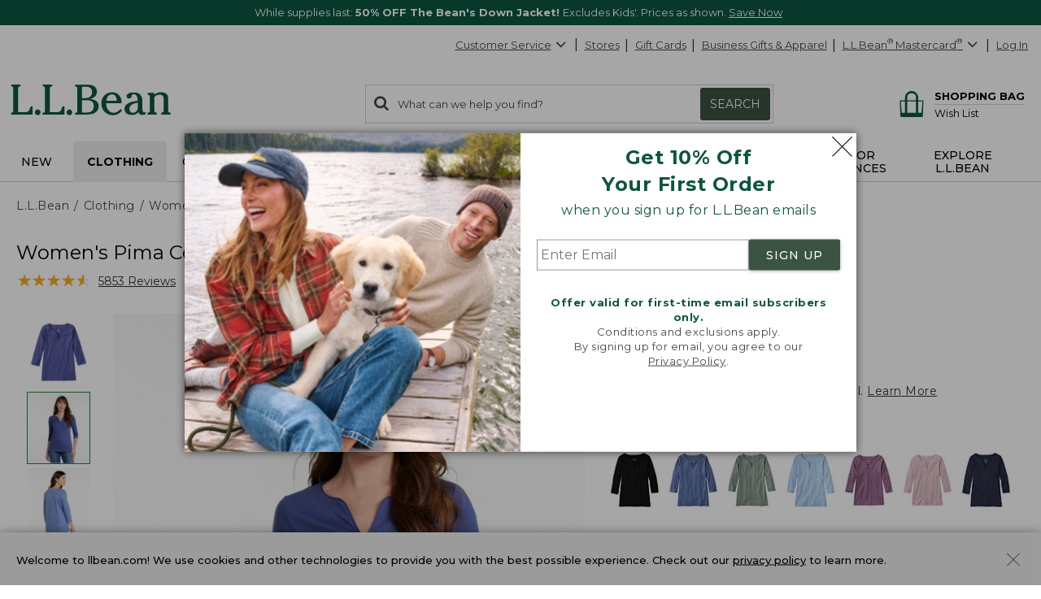

--- FILE ---
content_type: text/html; charset=utf-8
request_url: https://www.llbean.com/llb/shop/91599?page=womens-pima-tops-splitneck-tunic-3-4-sleeve-misses-regular&bc=12-27&feat=27-GN0&csp=f&pos=19&showReviews=true
body_size: 75034
content:

    <!DOCTYPE html>
    <!-- LLB_APP: app-ecom_v23.6.17-efix.3_production_5614 -->
    <html lang="en">
      <head>
        <title data-react-helmet="true">Women&#x27;s Pima Cotton Tunic, Three-Quarter-Sleeve Splitneck</title>
        <meta charset="utf-8" />
        <meta http-equiv="X-UA-Compatible" content="IE=edge" />
        <meta name="theme-color" content="#0c5641" />
        <meta data-react-helmet="true" property="og:image" content="https://cdni.llbean.net/is/image/wim/300325_0_44"/><meta data-react-helmet="true" name="description" content="Find the best Women&#x27;s Pima Cotton Tunic, Three-Quarter-Sleeve Splitneck at L.L.Bean. Our high quality Women&#x27;s Tees and Tanks are thoughtfully designed and built to last season after season."/><meta data-react-helmet="true" name="keywords" content="women&#x27;s pima cotton tunic, three-quarter-sleeve splitneck, women&#x27;s clothing, ll bean"/><meta data-react-helmet="true" property="og:title" content="Women&#x27;s Pima Cotton Tunic, Three-Quarter-Sleeve Splitneck"/><meta data-react-helmet="true" property="og:type" content="product"/><meta data-react-helmet="true" property="og:site_name" content="L.L.Bean"/><meta data-react-helmet="true" property="og:description" content="Find the best Women&#x27;s Pima Cotton Tunic, Three-Quarter-Sleeve Splitneck at L.L.Bean. Our high quality Women&#x27;s Tees and Tanks are thoughtfully designed and built to last season after season."/><meta data-react-helmet="true" property="og:url" content="https://www.llbean.com/llb/shop/91599?page=womens-pima-tops-splitneck-tunic-3-4-sleeve-misses-regular"/><meta data-react-helmet="true" property="fb:app_id" content="205223179497882"/><meta data-react-helmet="true" name="viewport" content="width=device-width, initial-scale=1.0"/>
        
            <link rel="dns-prefetch" href="https://tags.tiqcdn.com" />
            <link rel="dns-prefetch" href="https://pixel.mathtag.com" />
            <link rel="dns-prefetch" href="https://s.pinimg.com" />
            <link rel="dns-prefetch" href="https://api.coherentpath.com" />
            <link rel="dns-prefetch" href="https://s.yimg.com" />
            <link rel="dns-prefetch" href="https://www.googletagmanager.com" />
            <link rel="dns-prefetch" href="https://bat.bing.com" />
            <link rel="dns-prefetch" href="https://connect.facebook.net" />
            <link rel="dns-prefetch" href="https://sp.analytics.yahoo.com" />
            <link rel="dns-prefetch" href="https://www.google-analytics.com" />
            <link rel="dns-prefetch" href="https://www.googleadservices.com" />
            <link
              rel="dns-prefetch"
              href="https://googleads.g.doubleclick.net"
            />
          
        <link rel="dns-prefetch" href="https://cdni.llbean.net" />
        <link rel="dns-prefetch" href="https://fonts.googleapis.com" />
        <link rel="dns-prefetch" href="https://fonts.gstatic.com" />
        <link rel="dns-prefetch" href="https://help.llbean.com" />
        <link rel="dns-prefetch" href="https://siteintercept.qualtrics.com" />
        <link rel="dns-prefetch" href="https://www.google.com" />
        <link rel="dns-prefetch" href="https://www.llbean.net" />
        <link rel="dns-prefetch" href="https://d.turn.com" />
        <link rel="dns-prefetch" href="https://idsync.rlcdn.com" />
        <link rel="dns-prefetch" href="https://p.tvpixel.com" />
        <link rel="dns-prefetch" href="https://ct.pinterest.com" />
        <link rel="dns-prefetch" href="https://www.facebook.com" />
        <link
          rel="stylesheet"
          href="https://fonts.googleapis.com/css2?family=Montserrat:wght@200;400;500;700;800&family=Lora:wght@400;700&display=fallback"
        />
        <link
          rel="stylesheet"
          href="https://fonts.googleapis.com/css2?family=Nanum+Gothic+Coding&text=%E2%98%85"
        />
        <link rel="shortcut icon" href="/favicon.ico" />
        <link
          rel="icon apple-touch-icon"
          href="/apple-touch-icon.png"
          sizes="180x180"
        />
        <link
          rel="icon"
          type="image/png"
          href="/favicon-32x32.png"
          sizes="32x32"
        />
        <link
          rel="icon"
          type="image/png"
          href="/favicon-16x16.png"
          sizes="16x16"
        />
        <link rel="mask-icon" href="/safari-pinned-tab.svg" color="#80bb2d" />
        <link rel="preload" href="/public/global-styles.3b61c52e5d.css" as="style"></link><link rel="stylesheet" href="/public/global-styles.3b61c52e5d.css"></link>
        <link rel="stylesheet" href="/css/wcm-common-templates.min.css" />
        <link rel="stylesheet" href="/css/responsive-wcm.min.css" />
        
        <link data-react-helmet="true" rel="preconnect" href="//cdn.dynamicyield.com"/><link data-react-helmet="true" rel="preconnect" href="//st.dynamicyield.com"/><link data-react-helmet="true" rel="preconnect" href="//rcom.dynamicyield.com"/><link data-react-helmet="true" rel="dns-prefetch" href="//cdn.dynamicyield.com"/><link data-react-helmet="true" rel="dns-prefetch" href="//st.dynamicyield.com"/><link data-react-helmet="true" rel="dns-prefetch" href="//rcom.dynamicyield.com"/><link data-react-helmet="true" rel="canonical" href="https://www.llbean.com/llb/shop/91599?page=womens-pima-tops-splitneck-tunic-3-4-sleeve-misses-regular"/><link data-react-helmet="true" rel="preconnect" href="https://applepay.cdn-apple.com"/><link data-react-helmet="true" rel="dns-prefetch" href="https://applepay.cdn-apple.com"/> <link rel="preload" as="script" href="/public/vendor.9ac7c01c54.js"></link><link rel="preload" href="/public/client-product.3d957b9682.css" as="style"></link><link rel="stylesheet" href="/public/client-product.3d957b9682.css"></link><link rel="preload" as="script" href="/public/client-product.38de3fab19.js"></link>
        <script>
          window.isFEA = true;
          window.referrer = document.referrer;
          window.llPageType = 'productPage';
        </script>
        <script data-react-helmet="true" >
            window.DY = window.DY || {};
            window.DY.recommendationContext = {"type":"PRODUCT","data":["0RFU501001"]};
            window.DY.userActiveConsent = { accepted: true };
          </script><script data-react-helmet="true" id="dy-js-init">
          document.addEventListener('readystatechange', function() {
            if (document.readyState !== 'interactive') { return; }

            const logMessage = function(type, duration) {
              fetch('/api/udal/client-logger/log/dynamic-yield/DYNAMIC-YIELD::' + type, {
                method: 'POST',
                headers: {
                  'Content-Type': 'application/json',
                },
                body: JSON.stringify({ duration }),
              })
              .catch((e) => {
                console.error('[DY]: Failed to log ' + type, e);
              });
            };
            const campaignInjectionStart = performance.now();

            window.__DY__ = {
              set campaignInjected(value) {
                if (value !== 'initialized') {
                  return;
                }
                logMessage('CAMPAIGN-INJECTED', performance.now() - campaignInjectionStart);
              }
            };

            ['dynamic', 'static'].forEach(function(type) {
              const scriptEl = document.createElement('script');

              scriptEl.id = 'dy-api-' + type;
              scriptEl.src = '//cdn.dynamicyield.com/api/8787116/api_' + type + '.js';
              document.body.appendChild(scriptEl);

              const startTime = performance.now();

              scriptEl.addEventListener('load', function() {
                const duration = performance.now() - startTime;
                logMessage(type.toUpperCase() + '-SCRIPT-LOADED', duration);
              });

              scriptEl.addEventListener('error', function() {
                console.error('[DY]: Error loading ' + type + ' script');
              });
            });
          });
        </script><script data-react-helmet="true" id="applePay-script-loader">
            (function() {
              var retryCount = 0 ;
              var MAX_RETRIES = 1;

              function tryLoadApplePayScript() {
                if (document.getElementById('applePay-script')) {
                  return;
                }

                var scriptElement = document.createElement('script');
                scriptElement.id = 'applePay-script';
                scriptElement.src = 'https://applepay.cdn-apple.com/jsapi/1.latest/apple-pay-sdk.js';
                scriptElement.crossOrigin = 'anonymous';

                scriptElement.onload = function() {
                  if (
                    window &&
                    window.location.protocol === 'https:' &&
                    window.ApplePaySession
                  ) {
                    // Dispatch the loaded event for React component
                    document.dispatchEvent(new Event('applePayIsReady'));

                    fetch('/api/udal/client-logger/log/APPLE-PAY::LOAD-SCRIPT::SUCCESS', {
                      method: 'POST',
                      headers: {
                        'Content-Type': 'application/json',
                      },
                      body: JSON.stringify({
                        info: {
                          applePay: true,
                          pageTitle: document.title || '',
                        },
                      }),
                    }).catch(function() {});
                  }
                };

                scriptElement.onerror = function() {
                  var existingScript = document.getElementById('applePay-script');
                  if (existingScript) { existingScript.remove(); }

                  if (retryCount < MAX_RETRIES) {
                    retryCount++;
                    setTimeout(tryLoadApplePayScript, 1000);
                  } else {
                    fetch('/api/udal/client-logger/log/APPLE-PAY::LOAD-SCRIPT::ERROR', {
                      method: 'POST',
                      headers: {
                        'Content-Type': 'application/json',
                      },
                      body: JSON.stringify({
                        info: {
                          applePay: true,
                          data: 'retryCount: ' + retryCount,
                          pageTitle: document.title || '',
                        },
                      }),
                    }).catch(function() {});
                  }
                };

                document.body.appendChild(scriptElement);
              }

              // Load script when DOM is ready
              document.addEventListener('readystatechange', function() {
                if (document.readyState !== 'interactive' || window.location.protocol !== 'https:') { return; }
                tryLoadApplePayScript();
              });
            })();
          </script><script data-react-helmet="true" id="bazaarvoice-script" async="" data-bv-display-code="1138-en_us" data-bv-hostname="llbean.ugc.bazaarvoice.com" src="//apps.bazaarvoice.com/deployments/llbean/main_site/production/en_US/bv.js"></script>
      </head>
      <body>
        <div id="react-root"><div id="app" class="AppEcom_container  AppEcom_desktop"><a id="top" class="AppEcom_skip-link" href="#content-anchor">Skip to main content</a><div class="AppEcom_pusher AppEcom_pusher-fw AppEcom_new-arrivals-enabled"><div class="AppEcom_menu AppEcom_new-arrivals-enabled"></div><div class="AppEcom_content"><div class="AppEcom_content-inner"><div><header class="Header_header-container Header_new-arrivals-enabled" role="banner"><div id="gNavBanner"><div class="Header_large-global-banner"><div id="pc5" class="no-row-margin "><div id="global_banner-false" class="WCMContent_base"><div class="" data-fsid="fs.id=1361640 - Banner Carousel"><style>    #global_banner-false .MultiCarousel_carousel-container {     margin-top: 0px !important;  }  @media only screen and (max-width: 471px) {            #banner-carousel .rotating-banner-text {       display: flex;       align-items: center;   }            #banner-carousel.custom-height470-50px .MultiCarousel_container{ height: 50px}               }     @media only screen and (max-width: 430px) {            #banner-carousel .rotating-banner-text {       display: flex;       align-items: center;   }            #banner-carousel.custom-height429-50px .MultiCarousel_container{ height: 50px}                    } </style><div class="multi-carousel" style="padding-bottom:auto"><div class="fea-only custom-height470-50px custom-height429-50px" id="banner-carousel"><div aria-label="display with 1 items shown" aria-roledescription="carousel" role="region" class="MultiCarousel_carousel-container " tabindex="0"><div class="MultiCarousel_carousel-wrapper"><div class="MultiCarousel_container       " aria-atomic="false" aria-live="polite"><div class="Card_current" style="min-width:100%;padding:0 0px" aria-label="1 of 2" role="group" aria-roledescription="slide"><div class="rotating-banner-text color-white" style="background:#0c5641" id="global-bannerBeans_Down_Sale"><style> div#global-banner { display: flex; align-items: center; justify-content: center; } #global-bannerBeans_Down_Sale .global-banner-container { margin-left: auto; margin-right: auto; text-align: center; padding: 5px; } .global-banner-container span, span.rotating-banner-text p{ display: inline-block; margin: 0px; } #global-bannerBeans_Down_Sale .global-banner-container .cta:hover { color: #017501; } #global-bannerBeans_Down_Sale .global-banner-container .stack { display: block; } #global-bannerBeans_Down_Sale .global-banner-container .stack-mobile { display: block; } @media screen and (min-width: 731px) { #global-bannerBeans_Down_Sale .global-banner-container .stack-mobile { display: inline; } } #global-bannerBeans_Down_Sale .global-banner-container .no-decoration { text-decoration: none; } #banner-link span{ cursor: pointer; } </style><div class="global-banner-container"><span class="" style="margin-right:5px;font-family:Montserrat, Tahoma;font-size:13px" id="primary-text"><span class="rotating-banner-text color-white" style="background:#0c5641"><p class="">While supplies last: <b class="">50% OFF The Bean&#x27;s Down Jacket! </b> Excludes Kids&#x27;. Prices as shown.  <a class="font-montserrat font-size-13" style="font-weight:400;color:#FFFFFF" href="/llb/search/?freeText=Sale%20Bean&#x27;s%20Down%20Outerwear&amp;init=1&amp;nav=GNB0tX-518744">Save Now</a></p></span></span></div></div></div><div class="Card_current" style="min-width:100%;padding:0 0px" aria-label="2 of 2" role="group" aria-roledescription="slide"><div class="rotating-banner-text color-white" style="background:#0C5641" id="global-bannerFree_Shipping"><style> div#global-banner { display: flex; align-items: center; justify-content: center; } #global-bannerFree_Shipping .global-banner-container { margin-left: auto; margin-right: auto; text-align: center; padding: 5px; } .global-banner-container span, span.rotating-banner-text p{ display: inline-block; margin: 0px; } #global-bannerFree_Shipping .global-banner-container .cta:hover { color: #017501; } #global-bannerFree_Shipping .global-banner-container .stack { display: block; } #global-bannerFree_Shipping .global-banner-container .stack-mobile { display: block; } @media screen and (min-width: 731px) { #global-bannerFree_Shipping .global-banner-container .stack-mobile { display: inline; } } #global-bannerFree_Shipping .global-banner-container .no-decoration { text-decoration: none; } #banner-link span{ cursor: pointer; } </style><div class="global-banner-container"><span class="" style="margin-right:5px;font-family:Montserrat, Tahoma;font-size:13px" id="primary-text"><span class="rotating-banner-text color-white" style="background:#0C5641"><p class=""><img class="" alt="Line illustration of a delivery truck" height="19" src="https://www.llbean.net/firstspirit/media/image_library/freeshipping/2018_1/freeshiptruck_ff3.png" width="35"/><b class="">FREE SHIPPING with $75 Purchase - or - FREE with the L.L.Bean Mastercard </b><span><span><button type="submit" class="font-montserrat font-size-13 qfs-details-link  Anchor_button Anchor_anchor">Details</button></span></span></p></span></span></div></div></div></div></div></div></div></div></div></div></div></div><aside class="modal-backdrop Modal_modal-backdrop Modal_scroll" data-testid="modal"><div class="Modal_modal-backdrop-inner-container"><div class="modal-container  EmailPrompt_modal Modal_modal-container Modal_ EmailPrompt_modal  Modal_learn_more_mobile" role="dialog" aria-label="Sign up for L.L.Bean Emails" tabindex="-1"><div class="modal-header EmailPrompt_header Modal_modal-header   Modal_no-header"><div class="modal-title  Modal_modal-title   Modal_no-header">Sign up for L.L.Bean Emails</div><button type="submit" class="Modal_modal-close   Modal_no-header" aria-label="Close dialog"><svg class="Modal_modal-close-icon" xmlns="http://www.w3.org/2000/svg" fill="currentColor" preserveAspectRatio="xMidYMid meet" viewBox="0 0 32 32"><g><path transform="" d="M32 .896l-.896-.928L16 15.072.992-.032 0 .896l15.104 15.072L0 31.072.992 32 16 16.896 31.104 32l.896-.928-15.072-15.104L32 .896"></path></g></svg></button></div><div class="modal-content 
        EmailPrompt_body Modal_modal-content  "><div class="EmailPrompt_mobile"><div id="wcm_mobile_singup-false" class="WCMContent_base"><div class="" data-fsid="fs.id=1304094 - Responsive Copy Block"><div class="wcm-copy-block wcm-copy-block--no-outer-gutter " style="padding-bottom:20px" id="OFFER"><style></style><div class="margin-bottom-5" style="text-align:center"><div class="font-montserrat font-size-24" style="font-weight:700;color:#0c5641"><p class="">Get 10% Off<br class=""/>Your First Order</p></div></div><style></style><div class="margin-bottom-5" style="text-align:center"><div class="font-montserrat font-size-16px" style="font-weight:400;color:#0c5641"><p class="">when you sign up for L.L.Bean emails</p></div></div></div></div></div><div class="EmailPrompt_container"><div class="Form_container"><input class="Form_input" placeholder="Enter Email" aria-required="true" aria-label="Enter Email" type="text" value=""/><button class="Form_button Button_buttonComponent Button_primary Button_large Button_new-font">SIGN UP</button></div><div id="wcm_mobile_privacy-false" class="WCMContent_base"><div class="" data-fsid="fs.id=1304096 - Responsive Copy Block"><div class="wcm-copy-block wcm-copy-block--no-outer-gutter " style="padding-bottom:20px" id=""><style></style><div class="" style="text-align:center;padding-top:30px"><div class="font-montserrat font-size-13 color-medium-grey" style="font-weight:400"><p class=""><b class=""><span class="" style="color:#0c5641">Offer valid for first-time email subscribers only.</span></b><br class=""/>Conditions and exclusions apply.<br class=""/>By signing up for email, you agree to our<br class=""/><a class="font-montserrat font-size-13 color-medium-grey" style="font-weight:400" href="/llb/shop/518583" target="_blank">Privacy Policy</a>.</p></div></div></div></div></div></div></div><div class="EmailPrompt_desktop"><div class="EmailPrompt_column EmailPrompt_photo"><div id="wcm_desktop_photo-false" class="WCMContent_base"><div class="" data-fsid="fs.id=1304090 - Responsive Content Banner"><style>                .set-AR-RCBaloneAR392413_mobnullnull{      aspect-ratio: 413/392;           }                                              </style><div class="banner-container banner-container--full"><div class="wcm-banner-baked set-AR-RCBaloneAR392413_mobnullnull pad-btm-0"><picture class=""><source class="" srcSet="https://www.llbean.net/firstspirit/media/image_library/email_sign_up/240916_EMAILprompt_XLarge.jpg, https://www.llbean.net/firstspirit/media/image_library/email_sign_up/240916_EMAILprompt_XLargeRetina.jpg 2x" media="(min-width: 1201px)"/><source class="" srcSet="https://www.llbean.net/firstspirit/media/image_library/email_sign_up/240916_EMAILprompt_Large.jpg, https://www.llbean.net/firstspirit/media/image_library/email_sign_up/240916_EMAILprompt_LargeRetina.jpg 2x" media="(min-width: 971px)"/><source class="" srcSet="https://www.llbean.net/firstspirit/media/image_library/email_sign_up/240916_EMAILprompt_Medium.jpg, https://www.llbean.net/firstspirit/media/image_library/email_sign_up/240916_EMAILprompt_MediumRetina.jpg 2x" media="(min-width: 731px)"/><source class="" srcSet="https://www.llbean.net/firstspirit/media/image_library/email_sign_up/240916_EMAILprompt_Small.jpg, https://www.llbean.net/firstspirit/media/image_library/email_sign_up/240916_EMAILprompt_SmallRetina.jpg 2x" media="(min-width: 471px)"/><source class="" srcSet="https://www.llbean.net/firstspirit/media/image_library/email_sign_up/240916_EMAILprompt_XSmall.jpg, https://www.llbean.net/firstspirit/media/image_library/email_sign_up/240916_EMAILprompt_XSmallRetina.jpg 2x" media="(max-width: 470px)"/><img class="" srcSet="https://www.llbean.net/firstspirit/media/image_library/email_sign_up/240916_EMAILprompt_XLarge.jpg" alt="Two people and a dog sitting on a lakeside dock." src="https://www.llbean.net/firstspirit/media/image_library/email_sign_up/240916_EMAILprompt_XLarge.jpg"/></picture></div></div></div></div></div><div class="EmailPrompt_column EmailPrompt_desktop-content"><div class="EmailPrompt_center"><div id="wcm_desktop_signup-false" class="WCMContent_base"><div class="" data-fsid="fs.id=1304088 - Responsive Copy Block"><div class="wcm-copy-block wcm-copy-block--no-outer-gutter " style="padding-bottom:20px" id=""><style></style><div class="margin-bottom-5" style="text-align:center"><div class="font-montserrat font-size-24" style="font-weight:700;color:#0c5641"><p class="">Get 10% Off <br class=""/>Your First Order</p></div></div><style></style><div class="margin-bottom-5" style="text-align:center"><div class="font-montserrat font-size-16px" style="font-weight:400;color:#0c5641"><p class="">when you sign up for L.L.Bean emails</p></div></div></div></div></div><div class="EmailPrompt_container"><div class="Form_container"><input class="Form_input" placeholder="Enter Email" aria-required="true" aria-label="Enter Email" type="text" value=""/><button class="Form_button Button_buttonComponent Button_primary Button_large Button_new-font">SIGN UP</button></div><div id="wcm_desktop_privacy-false" class="WCMContent_base"><div class="" data-fsid="fs.id=1304098 - Responsive Copy Block"><div class="wcm-copy-block wcm-copy-block--no-outer-gutter " style="padding-bottom:20px" id=""><style></style><div class="" style="text-align:center;padding-top:30px"><div class="font-montserrat font-size-13 color-medium-grey" style="font-weight:400"><p class=""><b class=""><span class="" style="color:#0c5641">Offer valid for first-time email subscribers only.</span></b><br class=""/>Conditions and exclusions apply.<br class=""/>By signing up for email, you agree to our <br class=""/><a class="font-montserrat font-size-13 color-medium-grey" style="font-weight:400" href="/llb/shop/518583" target="_blank">Privacy Policy</a>.</p></div></div></div></div></div></div></div></div></div></div></div></div></aside></div><div class="Header_account-menu"></div><div class="row Header_header-utility Header_header Header_widen"><nav class="utility-nav UtilityNavigation_base" aria-label="toolbar"><ul class="UtilityNavigation_menu-list"><li class="UtilityNavigation_list-item UtilityNavigation_customer-service UtilityNavigation_dot-button customer-service"><div class="DropdownMenu_dropdown-menu-wrap   "><button class="UtilityNavigation_anchor" id="customer-service" type="button" aria-label="Customer Service" tabindex="0" aria-haspopup="true" aria-expanded="false">Customer Service<svg class="DropdownMenu_arrow-icon DropdownMenu_icon-flip" xmlns="http://www.w3.org/2000/svg" fill="currentColor" preserveAspectRatio="xMidYMid meet" viewBox="0 0 32 32"><g><path transform="" d="M0 21.856q0-.832.576-1.376L13.088 7.968l12.48 12.512q.544.544.544 1.376t-.544 1.408q-.576.544-1.408.544t-1.376-.544l-9.696-9.76-9.76 9.76q-.576.544-1.376.544t-1.376-.544Q0 22.688 0 21.856z"></path></g></svg></button><ul aria-labelledby="customer-service" class="DropdownMenu_dropdown-menu "><li class="DropdownMenu_cs-phone" tabindex="0" aria-label="800-441-5713 1 of 6"><span>800-441-5713</span></li><li id="Help Center"><a class=" Anchor_anchor" href="/llb/shop/510618?nav=gn-91599" aria-label="Help Center 2 of 6">Help Center</a></li><li id="Order Status"><a class=" Anchor_anchor" href="/purchase/history?nav=gn-91599" aria-label="Order Status 3 of 6">Order Status</a></li><li id="Returns"><a class=" Anchor_anchor" href="/llb/shop/510624?nav=gn-91599" aria-label="Returns 4 of 6">Returns</a></li><li id="Chat"><button type="submit" class=" Anchor_button Anchor_anchor" aria-label="Chat 5 of 6" data-testid="eg-chat" href="#">Chat</button></li><li id="Email"><button type="submit" class=" Anchor_button Anchor_anchor" aria-label="Email 6 of 6" data-testid="eg-email" href="#">Email</button></li></ul></div></li><li class="UtilityNavigation_list-item UtilityNavigation_dot-button find-a-store"><a class="UtilityNavigation_anchor primary Anchor_anchor" id="find-a-store-dropdown" href="/llb/shop/1000001703?nav=gn-91599">Stores</a></li><li class="UtilityNavigation_list-item UtilityNavigation_dot-button gift-cards"><a class="UtilityNavigation_anchor primary Anchor_anchor" href="/llb/shop/505?nav=gn-91599">Gift Cards</a></li><li class="UtilityNavigation_list-item business-gifts "><button type="submit" class="UtilityNavigation_anchor btn-link Anchor_button Anchor_anchor">Business Gifts &amp; Apparel</button></li><li class="UtilityNavigation_list-item llb-visa "><div class="DropdownMenu_dropdown-menu-wrap  DropdownMenu_theme-llbean-card-dropdown "><button class="UtilityNavigation_anchor UtilityNavigation_visa-coupon" id="llbean-visa" type="button" aria-label="L.L.Bean Mastercard" tabindex="0" aria-haspopup="true" aria-expanded="false"><span><span class="UtilityNavigation_llb-visa">L.L.Bean<sup>®</sup> Mastercard<sup>®</sup></span></span><svg class="DropdownMenu_arrow-icon DropdownMenu_icon-flip" xmlns="http://www.w3.org/2000/svg" fill="currentColor" preserveAspectRatio="xMidYMid meet" viewBox="0 0 32 32"><g><path transform="" d="M0 21.856q0-.832.576-1.376L13.088 7.968l12.48 12.512q.544.544.544 1.376t-.544 1.408q-.576.544-1.408.544t-1.376-.544l-9.696-9.76-9.76 9.76q-.576.544-1.376.544t-1.376-.544Q0 22.688 0 21.856z"></path></g></svg></button><ul aria-labelledby="llbean-visa" class="DropdownMenu_dropdown-menu DropdownMenu_theme-llbean-card-dropdown"><li id="Learn More"><a class=" Anchor_anchor" href="/llb/shop/514535?nav=gn-91599&amp;cmp=A~E~U~B~8~8~ZZZ0~AI~LL~ZZ" aria-label="Learn More 1 of 3">Learn More</a></li><li id="Pay Bill"><a class=" Anchor_anchor" href="#" aria-label="Pay Bill 2 of 3">Pay Bill<svg class="DropdownMenu_icon-extLink" xmlns="http://www.w3.org/2000/svg" fill="currentColor" preserveAspectRatio="xMidYMid meet" viewBox="0 0 32 32"><g><path transform="" d="M25.152 16.576v5.696q0 2.144-1.504 3.648t-3.648 1.504h-14.848q-2.144 0-3.648-1.504t-1.504-3.648v-14.848q0-2.112 1.504-3.616t3.648-1.536h12.576q0.224 0 0.384 0.16t0.16 0.416v1.152q0 0.256-0.16 0.416t-0.384 0.16h-12.576q-1.184 0-2.016 0.832t-0.864 2.016v14.848q0 1.184 0.864 2.016t2.016 0.864h14.848q1.184 0 2.016-0.864t0.832-2.016v-5.696q0-0.256 0.16-0.416t0.416-0.16h1.152q0.256 0 0.416 0.16t0.16 0.416zM32 1.152v9.12q0 0.48-0.352 0.8t-0.8 0.352-0.8-0.352l-3.136-3.136-11.648 11.648q-0.16 0.192-0.416 0.192t-0.384-0.192l-2.048-2.048q-0.192-0.16-0.192-0.384t0.192-0.416l11.648-11.648-3.136-3.136q-0.352-0.352-0.352-0.8t0.352-0.8 0.8-0.352h9.12q0.48 0 0.8 0.352t0.352 0.8z"></path></g></svg></a></li><li id="Manage Your Credit Card"><a class=" Anchor_anchor" aria-label="Manage Your Credit Card 3 of 3" href="#">Manage Your Credit Card<svg class="DropdownMenu_icon-extLink" xmlns="http://www.w3.org/2000/svg" fill="currentColor" preserveAspectRatio="xMidYMid meet" viewBox="0 0 32 32"><g><path transform="" d="M25.152 16.576v5.696q0 2.144-1.504 3.648t-3.648 1.504h-14.848q-2.144 0-3.648-1.504t-1.504-3.648v-14.848q0-2.112 1.504-3.616t3.648-1.536h12.576q0.224 0 0.384 0.16t0.16 0.416v1.152q0 0.256-0.16 0.416t-0.384 0.16h-12.576q-1.184 0-2.016 0.832t-0.864 2.016v14.848q0 1.184 0.864 2.016t2.016 0.864h14.848q1.184 0 2.016-0.864t0.832-2.016v-5.696q0-0.256 0.16-0.416t0.416-0.16h1.152q0.256 0 0.416 0.16t0.16 0.416zM32 1.152v9.12q0 0.48-0.352 0.8t-0.8 0.352-0.8-0.352l-3.136-3.136-11.648 11.648q-0.16 0.192-0.416 0.192t-0.384-0.192l-2.048-2.048q-0.192-0.16-0.192-0.384t0.192-0.416l11.648-11.648-3.136-3.136q-0.352-0.352-0.352-0.8t0.352-0.8 0.8-0.352h9.12q0.48 0 0.8 0.352t0.352 0.8z"></path></g></svg></a></li></ul></div></li><li class="UtilityNavigation_list-item UtilityNavigation_no-dot user-login"><button type="submit" class="UtilityNavigation_anchor btn-link Anchor_button Anchor_anchor">Log In</button></li></ul></nav></div><div class="row Header_bean-bar Header_header Header_widen"><div class="Header_header-logo"><a class="Logo_base  Logo_new-arrivals-enabled" href="/?nav=pdp-91599" title="L.L.Bean Home Page"><span class="Logo_logo -span"><span class="Logo_logo -span"><svg class="Logo_icon Logo_new-arrivals-enabled" width="146px" height="29px" viewBox="0 0 146 29" version="1.1" xmlns="http://www.w3.org/2000/svg" xmlns:xlink="http://www.w3.org/1999/xlink" aria-label="L.L.Bean" role="img"><defs><polygon id="path-1-logo" points="0 0 20.0466 0 20.0466 27.429 0 27.429"></polygon><polygon id="path-3-logo" points="-1.42108547e-14 0 19.808 0 19.808 20.9558 -1.42108547e-14 20.9558"></polygon></defs><g stroke="none" stroke-width="1" fill="none" fill-rule="evenodd"><g transform="translate(-158.000000, -573.000000)"><g transform="translate(158.000000, 573.000000)"><g><mask id="mask-2-logo" fill="white"><use xlink:href="#path-1-logo"></use></mask><g id="Clip-2"></g><path d="M17.4966,21.785 C17.0776,23.38 16.5556,25.366 12.4286,25.366 L6.6766,25.366 L6.6766,3.784 C6.6766,1.928 7.3296,1.86 7.9596,1.802 C8.4106,1.757 8.9196,1.707 8.9196,0.847 L8.9196,0 L0.0406,0 L0.0406,0.847 C0.0406,1.703 0.5406,1.757 0.9866,1.802 C1.6036,1.865 2.2436,1.928 2.2436,3.784 L2.2436,23.641 C2.2436,25.497 1.5906,25.565 0.9596,25.628 C0.5086,25.673 -0.0004,25.722 -0.0004,26.583 L-0.0004,27.429 L20.0466,27.429 L20.0466,19.979 L18.9966,19.979 C17.9746,19.979 17.7536,20.816 17.4966,21.785" id="Fill-1" fill="#0C5641" mask="url(#mask-2-logo)"></path></g><path d="M24.5736,22.8346 C23.1636,22.8346 21.9696,24.0286 21.9696,25.4386 C21.9696,26.8486 23.1636,28.0426 24.5736,28.0426 C25.9836,28.0426 27.1726156,26.8486 27.1726156,25.4386 C27.1776,24.0236 25.9836,22.8346 24.5736,22.8346" fill="#0C5641"></path><path d="M46.5074,21.785 C46.0884,23.38 45.5664,25.366 41.4394,25.366 L35.6824,25.366 L35.6824,3.784 C35.6824,1.928 36.3354,1.86 36.9664,1.802 C37.4164,1.757 37.9254,1.707 37.9254,0.847 L37.9254,0 L29.0514,0 L29.0514,0.847 C29.0514,1.703 29.5514,1.757 29.9974,1.802 C30.6144,1.865 31.2544,1.928 31.2544,3.784 L31.2544,23.641 C31.2544,25.497 30.6014,25.565 29.9704,25.628 C29.5194,25.673 29.0104,25.722 29.0104,26.583 L29.0104,27.429 L49.0574,27.429 L49.0574,19.979 L48.0074,19.979 C46.9804,19.979 46.7594,20.816 46.5074,21.785" fill="#0C5641"></path><path d="M53.5799,22.8346 C52.1699,22.8346 50.9759,24.0286 50.9759,25.4386 C50.9759,26.8486 52.1649,28.0426 53.5799,28.0426 C54.9899,28.0426 56.1839,26.8486 56.1839,25.4386 C56.1839,24.0236 54.9899,22.8346 53.5799,22.8346" fill="#0C5641"></path><path d="M64.9454,14.244 L68.5494,14.244 C73.6124,14.244 75.8694,15.933 75.8694,19.726 C75.8694,23.506 73.6894,25.592 69.7384,25.592 L64.9454,25.592 L64.9454,14.244 Z M69.3514,2.099 C72.5634,2.099 74.2564,3.833 74.2564,7.122 C74.2564,11.023 71.1484,12.411 68.2384,12.411 L64.9404,12.411 L64.9404,2.099 L69.3514,2.099 Z M72.3194,13.176 C75.5494,12.6 78.7394,10.374 78.7394,6.509 C78.7394,2.221 74.9284,0.266 71.3824,0.266 L58.6614,0.266 L58.6614,1.068 C58.6614,1.878 59.1434,1.928 59.5714,1.968 C60.1614,2.027 60.7694,2.086 60.7694,3.824 L60.7694,23.866 C60.7694,25.605 60.1614,25.664 59.5714,25.722 C59.1434,25.763 58.6614,25.812 58.6614,26.623 L58.6614,27.425 L70.4234,27.425 C75.3604,27.425 80.3424047,25.128 80.3424047,19.992 C80.3474,15.375 76.3424,13.465 72.3194,13.176 L72.3194,13.176 Z" fill="#0C5641"></path><path d="M87.3297,14.8386 C87.5907,12.0056 89.0597,9.0226 92.4287,9.0226 C93.6817,9.0226 94.6997,9.4286 95.4427,10.2306 C96.3977,11.2526 96.8797,12.9286 96.7717,14.8386 L87.3297,14.8386 Z M100.0967,22.5106 C98.8037,24.0686 96.9657,25.8576 94.1857,25.8576 C92.3077,25.8576 90.6677,25.1726 89.4467,23.8796 C87.9107,22.2576 87.0727,19.6996 87.1947,17.0236 L101.3167,17.0236 L101.3217,16.9156 C101.4117,13.9376 100.5017,11.3066 98.7537,9.5096 C97.2177,7.9236 95.1137,7.0856 92.6767,7.0856 C86.9377,7.0856 82.7707,11.4056 82.7707,17.3616 C82.7707,23.5506 87.2307,28.0426 93.3707,28.0426 C96.8437,28.0426 99.4787,26.6636 101.6637,23.7086 L101.7317,23.6186 L100.1687,22.4246 L100.0967,22.5106 Z" fill="#0C5641"></path><g transform="translate(103.871000, 7.090800)"><mask id="mask-4-logo" fill="white"><use xlink:href="#path-3-logo"></use></mask><g></g><path d="M7.78,18.762 C5.816,18.762 4.546,17.366 4.546,15.203 C4.546,10.658 10.307,9.716 12.2760042,9.532 L12.2760042,13.325 C12.28,17.618 9.451,18.762 7.78,18.762 M19.465,18.284 L19.231,17.933 L19.137,18.019 C18.826,18.289 18.56,18.523 18.109,18.523 C17.745,18.523 17.447,18.402 17.2,18.158 C16.411,17.366 16.42,15.464 16.425,14.446 L16.425,7.865 C16.425,5.5 15.623,0 8.19,0 C7.221,0 5.663,0.247 4.361,0.792 C2.762,1.468 1.915,2.432 1.915,3.581 C1.915,4.806 2.856,5.694 4.149,5.694 C5.505,5.694 6.501,4.766 6.627,3.392 C6.748,2.32 7.037,1.738 8.231,1.738 C10.816,1.738 12.136,3.779 12.159,7.806 C4.203,8.617 -1.42108547e-14,11.149 -1.42108547e-14,15.131 C-1.42108547e-14,16.893 0.753,18.393 2.181,19.469 C3.437,20.415 5.163,20.956 6.924,20.956 C9.582,20.956 11.096,19.947 12.758,18.194 C13.452,19.978 14.794,20.956 16.555,20.956 C18.015,20.956 19.808,19.857 19.808,18.965 C19.808,18.721 19.65,18.523 19.524,18.366 C19.501,18.334 19.479,18.303 19.465,18.284" fill="#0C5641" mask="url(#mask-4-logo)"></path></g><path d="M145.0089,25.5284 C144.4369,25.4474 143.8419,25.3614 143.8419,23.8484 L143.8419,12.7034 C143.8419,9.0274 141.5579,7.0814 137.2429,7.0814 C134.8059,7.0814 132.8819,7.8064 131.0309,9.4324 L131.0309,7.5274 L125.1339,7.6984 L125.1339,8.6224 C125.1339,9.4234 125.6109,9.5144 126.0299,9.5904 C126.5749,9.6944 127.1339,9.7974 127.1339,11.2754 L127.1339,23.8434 C127.1339,25.2984 126.5839,25.4114 126.0529,25.5194 C125.6199,25.6094 125.1339,25.7084 125.1339,26.5784 L125.1339,27.4254 L133.4809,27.4254 L133.4809,26.5784 C133.4809,25.6684 132.9449,25.5914 132.4679,25.5234 C131.8819,25.4424 131.2739,25.3574 131.2739,23.8434 L131.2739,11.5904 C132.1569,10.1984 134.2829,9.2614 135.7289,9.2614 C139.4009,9.2614 139.6979,11.3334 139.6979,13.8434 L139.6979,23.8434 C139.6979,25.3574 139.0939,25.4424 138.5039,25.5234 C138.0309,25.5914 137.4909,25.6634 137.4909,26.5784 L137.4909,27.4254 L145.999935,27.4254 L145.999935,26.5784 C146.0049,25.6684 145.4729,25.5914 145.0089,25.5284" fill="#0C5641"></path></g></g></g></svg></span></span></a></div><div class="Header_header-search"><div class="SearchForm_base"><form action="/llb/search" autoComplete="off" id="search" method="GET" name="search" role="search"><span aria-live="assertive" id="ariaAlert" role="status" class="SearchForm_results">0<!-- --> search items returned.</span><div class="search-box SearchForm_search-box "><label for="search-string" class="SearchForm_results">Search:<!-- --> </label> <button type="submit" aria-label="Search" class="SearchForm_button-icon"><svg class="SearchForm_icon" xmlns="http://www.w3.org/2000/svg" fill="currentColor" preserveAspectRatio="xMidYMid meet" viewBox="0 0 30 32"><g><path transform="" d="M20.576 14.848q0-3.296-2.336-5.632t-5.664-2.368-5.664 2.368-2.336 5.632 2.336 5.664 5.664 2.336 5.664-2.336 2.336-5.664zm9.152 14.88q0 .928-.704 1.6t-1.6.672q-.96 0-1.6-.672l-6.112-6.112q-3.2 2.208-7.136 2.208-2.56 0-4.896-.992t-4-2.688-2.688-4T0 14.848t.992-4.864T3.68 5.952t4-2.688 4.896-.992 4.896.992 4 2.688 2.688 4.032.992 4.864q0 3.936-2.208 7.136l6.112 6.112q.672.672.672 1.632z"></path></g></svg></button><svg class="SearchForm_icon-large" xmlns="http://www.w3.org/2000/svg" fill="currentColor" preserveAspectRatio="xMidYMid meet" viewBox="0 0 30 32"><g><path transform="" d="M20.576 14.848q0-3.296-2.336-5.632t-5.664-2.368-5.664 2.368-2.336 5.632 2.336 5.664 5.664 2.336 5.664-2.336 2.336-5.664zm9.152 14.88q0 .928-.704 1.6t-1.6.672q-.96 0-1.6-.672l-6.112-6.112q-3.2 2.208-7.136 2.208-2.56 0-4.896-.992t-4-2.688-2.688-4T0 14.848t.992-4.864T3.68 5.952t4-2.688 4.896-.992 4.896.992 4 2.688 2.688 4.032.992 4.864q0 3.936-2.208 7.136l6.112 6.112q.672.672.672 1.632z"></path></g></svg><span aria-live="polite" role="status" id="ariaStatus" class="SearchForm_results"></span><input aria-autocomplete="list" aria-haspopup="true" autoCapitalize="off" autoComplete="off" autoCorrect="off" id="search-string" maxLength="100" name="freeText" placeholder="What can we help you find?" spellcheck="false" class="SearchForm_search-input SearchForm_less-pad" title="Enter item # or keyword" type="text" value=""/><button class="SearchForm_search-button" type="submit">Search</button></div></form></div></div><div class="Header_header-account"><div class="Account_container"><a class="Account_anchor Anchor_anchor" href="/webapp/wcs/stores/servlet/LogonForm?storeId=1&amp;catalogId=1&amp;langId=-1&amp;nav=gn-91599" aria-label="Log in to your account"><svg class="Account_icon" width="28px" height="28px" viewBox="0 0 28 28" version="1.1" xmlns="http://www.w3.org/2000/svg" xmlns:xlink="http://www.w3.org/1999/xlink"><g stroke="none" stroke-width="1" fill="none" fill-rule="evenodd"><g transform="translate(-10.000000, -9.000000)" stroke="#0C5641" stroke-width="1.7"><g transform="translate(11.000000, 10.000000)"><path d="M17.6779688,9.46554375 C17.6779688,12.0054188 15.6190938,14.0642938 13.0792188,14.0642938 C10.5385313,14.0642938 8.47965625,12.0054188 8.47965625,9.46554375 C8.47965625,6.92566875 10.5385313,4.86679375 13.0792188,4.86679375 C15.6190938,4.86679375 17.6779688,6.92566875 17.6779688,9.46554375 Z"></path><path d="M13.0788938,17.6425437 C11.5188938,17.6425437 10.1075813,17.0120438 9.08139375,15.9939812 C6.57889375,17.3963562 4.88483125,20.0702937 4.88483125,23.1431687" stroke-linecap="round" stroke-linejoin="round"></path><path d="M12.9211062,17.6425437 C14.4811062,17.6425437 15.8924187,17.0120438 16.9186062,15.9939812 C19.4211063,17.3963562 21.1151687,20.0702937 21.1151687,23.1431687" stroke-linecap="round" stroke-linejoin="round"></path><path d="M26,13 C26,20.1800625 20.1800625,26 13,26 C5.8199375,26 0,20.1800625 0,13 C0,5.8199375 5.8199375,0 13,0 C20.1800625,0 26,5.8199375 26,13 Z"></path></g></g></g></svg> </a></div></div><div class="Header_header-quick"><div class="ShoppingBag_bag-container ShoppingBag_new-arrivals-enabled false"><a href="/shoppingbag?nav=gn-hp" class="ShoppingBag_anchor" aria-label="Shopping bag"><svg class="ShoppingBag_icon" width="26px" height="28px" viewBox="0 0 26 28" version="1.1" xmlns="http://www.w3.org/2000/svg" xmlns:xlink="http://www.w3.org/1999/xlink"><defs><polygon id="path-1-sbnew" points="0 0 25.8461538 0 25.8461538 28 0 28"></polygon></defs><g stroke="none" stroke-width="1" fill="none" fill-rule="evenodd"><g transform="translate(-342.000000, -92.000000)"><g transform="translate(342.000000, 92.000000)"><mask id="mask-2-sbnew" fill="white"><use xlink:href="#path-1-sbnew"></use></mask><g></g><path d="M23.5966036,23.4240804 L19.9243682,23.4240804 L19.9243682,11.2513572 L24.5228999,11.2513572 L23.5966036,23.4240804 Z M17.6010878,23.4240804 L8.12480629,23.4240804 L8.12480629,11.4498906 C8.12480629,11.3833056 8.12758518,11.3173314 8.13023174,11.2513572 L17.5956624,11.2513572 C17.5983089,11.3173314 17.6010878,11.3833056 17.6010878,11.4498906 L17.6010878,23.4240804 Z M5.8015259,23.4240804 L2.24957667,23.4240804 L1.32328039,11.2513572 L5.8015259,11.2513572 L5.8015259,23.4240804 Z M17.6524311,6.76401406 L17.6524311,10.0296133 L17.3900246,10.0296133 L7.33586952,10.0296133 L8.1645047,10.0296133 C8.16794523,9.51232696 8.17684926,6.94336499 8.17601724,6.76401406 C8.1645047,4.28235773 9.81270636,2.34772993 12.9230769,2.34772993 C16.0334475,2.34772993 17.6524311,4.28235773 17.6524311,6.76401406 Z M19.9757115,10.0296133 L19.9757115,6.76401406 C19.9757115,3.09756061 16.7418789,-4.8869756e-05 12.9142903,-4.8869756e-05 C9.08656948,-4.8869756e-05 5.85273685,3.09756061 5.85273685,6.76401406 C5.85273685,6.94348824 5.84453251,9.51843568 5.84109198,10.0296133 L0.661640197,10.0296133 C0.296150152,10.0296133 0,10.3031618 0,10.6404853 L0.926296275,27.3891281 C0.926296275,27.7265737 1.22244643,28 1.58793647,28 L24.2582438,28 C24.6237339,28 24.919884,27.7265737 24.919884,27.3891281 L25.8461803,10.6404853 C25.8461803,10.3031618 25.5500302,10.0296133 25.1845401,10.0296133 L19.9757115,10.0296133 Z" fill="#0C5641" mask="url(#mask-2-sbnew)"></path></g></g></g></svg><div class="ShoppingBag_bag-text "><span class="ShoppingBag_shoppingbag-title ">Shopping Bag</span></div></a><a href="/webapp/wcs/stores/servlet/WishListDisplay?nav=gn-hp" class="ShoppingBag_anchor ShoppingBag_wish-list-link" aria-label="Wish list"><span class="ShoppingBag_wish-list-text">Wish List<!-- --> </span></a></div></div><div class="Header_header-nav"><div class="HeaderNavigation_base HeaderNavigation_new-arrivals-enabled"><button type="submit" id="expandable-nav-menu" class="HeaderNavigation_nav-button" aria-expanded="false" aria-haspopup="true" aria-label="Expandable Menu"><svg class="HeaderNavigation_icon" width="28px" height="19px" viewBox="0 0 28 19" version="1.1" xmlns="http://www.w3.org/2000/svg" xmlns:xlink="http://www.w3.org/1999/xlink"><g stroke="none" stroke-width="1" fill="none" fill-rule="evenodd"><g transform="translate(-369.000000, -224.000000)" fill="#0C5641"><g transform="translate(369.000000, 224.000000)"><path d="M1.5,0 L26.5,0 C27.3284271,-1.52179594e-16 28,0.671572875 28,1.5 C28,2.32842712 27.3284271,3 26.5,3 L1.5,3 C0.671572875,3 1.01453063e-16,2.32842712 0,1.5 C-1.01453063e-16,0.671572875 0.671572875,1.52179594e-16 1.5,0 Z"></path><path d="M1.5,8 L26.5,8 C27.3284271,8 28,8.67157288 28,9.5 C28,10.3284271 27.3284271,11 26.5,11 L1.5,11 C0.671572875,11 1.01453063e-16,10.3284271 0,9.5 C-1.01453063e-16,8.67157288 0.671572875,8 1.5,8 Z"></path><path d="M1.5,16 L26.5,16 C27.3284271,16 28,16.6715729 28,17.5 C28,18.3284271 27.3284271,19 26.5,19 L1.5,19 C0.671572875,19 1.01453063e-16,18.3284271 0,17.5 C-1.01453063e-16,16.6715729 0.671572875,16 1.5,16 Z"></path></g></g></g></svg></button><nav class="primary-nav HeaderNavigation_departments" aria-label="Menu: Use arrows, tab, and escape to navigate the primary."><ul class="pn-list HeaderNavigation_list-no-touch"><li class="HeaderNavigation_department-list-item HeaderNavigation_width-small-ten pn-511742"><div class="HeaderNavigation_active-list-item"><a id="pn-NEW" class="HeaderNavigation_anchor  " href="/llb/shop/511742?page=new-arrivals&amp;csp=f&amp;nav=gnro-91599" role="button" aria-haspopup="true" aria-expanded="false">NEW</a></div></li><li class="HeaderNavigation_department-list-item HeaderNavigation_width-medium-ten pn-12"><div class="HeaderNavigation_active-list-item"><a id="pn-Clothing" class="HeaderNavigation_anchor HeaderNavigation_sub-menu-highlight  " href="/llb/shop/12?page=clothing&amp;csp=f&amp;nav=gnro-91599" role="button" aria-haspopup="true" aria-expanded="false">Clothing</a></div></li><li class="HeaderNavigation_department-list-item HeaderNavigation_width-medium-ten-large HeaderNavigation_outerwear pn-516567"><div class="HeaderNavigation_active-list-item"><a id="pn-Outerwear" class="HeaderNavigation_anchor  " href="/llb/shop/516567?page=outerwear&amp;csp=f&amp;nav=gnro-91599" role="button" aria-haspopup="true" aria-expanded="false">Outerwear</a></div></li><li class="HeaderNavigation_department-list-item HeaderNavigation_width-medium-ten pn-474"><div class="HeaderNavigation_active-list-item"><a id="pn-Footwear" class="HeaderNavigation_anchor  " href="/llb/shop/474?page=footwear&amp;csp=f&amp;nav=gnro-91599" role="button" aria-haspopup="true" aria-expanded="false">Footwear</a></div></li><li class="HeaderNavigation_department-list-item HeaderNavigation_width-large-ten pn-29"><div class="HeaderNavigation_active-list-item"><a id="pn-Outdoor-Equipment" class="HeaderNavigation_anchor  " href="/llb/shop/29?page=outdoor-equipment&amp;csp=f&amp;nav=gnro-91599" role="button" aria-haspopup="true" aria-expanded="false">Outdoor Equipment</a></div></li><li class="HeaderNavigation_department-list-item HeaderNavigation_width-medium-ten-large pn-50"><div class="HeaderNavigation_active-list-item"><a id="pn-Bags---Travel" class="HeaderNavigation_anchor  " href="/llb/shop/50?page=bags-and-travel&amp;csp=f&amp;nav=gnro-91599" role="button" aria-haspopup="true" aria-expanded="false">Bags &amp; Travel</a></div></li><li class="HeaderNavigation_department-list-item HeaderNavigation_width-medium-ten pn-31"><div class="HeaderNavigation_active-list-item"><a id="pn-Home-Goods" class="HeaderNavigation_anchor  " href="/llb/shop/31?page=home-goods&amp;csp=f&amp;nav=gnro-91599" role="button" aria-haspopup="true" aria-expanded="false">Home Goods</a></div></li><li class="HeaderNavigation_department-list-item HeaderNavigation_width-small-ten pn-32"><div class="HeaderNavigation_active-list-item"><a id="pn-Sale" class="HeaderNavigation_anchor  " href="/llb/shop/32?page=sale&amp;csp=s&amp;nav=gnro-91599" role="button" aria-haspopup="true" aria-expanded="false">Sale</a></div></li><li class="HeaderNavigation_department-list-item HeaderNavigation_width-large-ten pn-518571"><div class="HeaderNavigation_active-list-item"><a id="pn-Outdoor-Experiences" class="HeaderNavigation_anchor  " href="/llb/shop/518571?page=outdoor-experiences&amp;csp=f&amp;nav=gnro-91599" role="button" aria-haspopup="true" aria-expanded="false">Outdoor Experiences</a></div></li><li class="HeaderNavigation_department-list-item HeaderNavigation_width-medium-ten-large HeaderNavigation_explore pn-518342"><div class="HeaderNavigation_active-list-item"><a id="pn-Explore-L.L.Bean" class="HeaderNavigation_anchor  " href="/llb/shop/518342?page=explore-llbean&amp;csp=f&amp;nav=gnro-91599" role="button" aria-haspopup="true" aria-expanded="false">Explore L.L.Bean</a></div></li></ul></nav></div></div></div><div class="Header_header-nav-block Header_header"></div><div id="banner-test"></div><div data-dy-id="below_nav_dropzone"></div></header></div><div></div><div><div class="InternetExplorerBanner_banner"><div class="InternetExplorerBanner_content_container"><h2 class="InternetExplorerBanner_banner_title">It&#x27;s time to upgrade your browser</h2><p class="InternetExplorerBanner_description">Your current browser is no longer supported on llbean.com. Please upgrade to one of the following for a smoother, safer shopping experience with us:</p><div class="InternetExplorerBanner_browser_alternatives"><div class="InternetExplorerBanner_browser_link_option"><a href="https://www.google.com/chrome/" target="_blank" rel="noreferrer" class="InternetExplorerBanner_browser_link"><img class="InternetExplorerBanner_browser_logos" alt="Chrome&#x27;s Logo" src="/dept_resources/shared/dept_images/chrome_logo.png"/><p class="InternetExplorerBanner_browser_name">CHROME</p></a></div><div class="InternetExplorerBanner_browser_link_option InternetExplorerBanner_not_first_link"><a href="https://www.mozilla.org/en-US/firefox/new/" target="_blank" rel="noreferrer" class="InternetExplorerBanner_browser_link"><img class="InternetExplorerBanner_browser_logos" alt="Firefox&#x27;s Logo" src="/dept_resources/shared/dept_images/firefox_logo.png"/><p class="InternetExplorerBanner_browser_name">FIREFOX</p></a></div><div class="InternetExplorerBanner_browser_link_option InternetExplorerBanner_not_first_link"><a href="https://support.apple.com/downloads/safari" target="_blank" rel="noreferrer" class="InternetExplorerBanner_browser_link"><img class="InternetExplorerBanner_browser_logos" alt="Safari&#x27;s Logo" src="/dept_resources/shared/dept_images/safari_logo.png"/><p class="InternetExplorerBanner_browser_name">SAFARI</p></a></div><div class="InternetExplorerBanner_browser_link_option InternetExplorerBanner_not_first_link"><a href="https://www.microsoft.com/en-us/edge" target="_blank" rel="noreferrer" class="InternetExplorerBanner_browser_link"><img class="InternetExplorerBanner_browser_logos" alt="Microsoft Edge&#x27;s Logo" src="/dept_resources/shared/dept_images/edge_logo.png"/><p class="InternetExplorerBanner_browser_name">MICROSOFT EDGE</p></a></div></div></div></div></div><div id="content-anchor"></div><div id="content-wrap" class="AppEcom_desktop-content AppEcom_widen"><main role="document" aria-label="Product Page" class="ProductPage_product-page" itemscope="" itemType="https://schema.org/Product"><div class="ProductBreadcrumb_breadcrumbs"><nav role="navigation" aria-label="Breadcrumbs" class="Breadcrumb_container "><div class="Breadcrumb_fade-left Breadcrumb_display-fade"></div><div class="Breadcrumb_fade-right Breadcrumb_display-fade"></div><ol id="breadcrumb-list" itemscope="" itemType="http://schema.org/BreadcrumbList" class="breadcrumb Breadcrumb_breadcrumb-horizontal "><li class="Breadcrumb_crumb" itemProp="itemListElement" itemscope="" itemType="http://schema.org/ListItem"><meta itemProp="position" content="1"/><a class=" Anchor_not-underlined Anchor_color-gray Anchor_anchor" itemProp="item" href="/"><span itemProp="name">L.L.Bean</span></a></li><li class="Breadcrumb_crumb" itemProp="itemListElement" itemscope="" itemType="http://schema.org/ListItem"><meta itemProp="position" content="2"/><a class=" Anchor_not-underlined Anchor_color-gray Anchor_anchor" itemProp="item" href="/llb/shop/12?page=womens-pima-tops-splitneck-tunic-3-4-sleeve-misses-regular&amp;csp=f"><span itemProp="name">Clothing</span></a></li><li class="Breadcrumb_crumb Breadcrumb_parent-page-crumb Breadcrumb_active" itemProp="itemListElement" itemscope="" itemType="http://schema.org/ListItem"><meta itemProp="position" content="3"/><a class=" Anchor_not-underlined Anchor_color-gray Anchor_anchor" itemProp="item" href="/llb/shop/27?page=womens-pima-tops-splitneck-tunic-3-4-sleeve-misses-regular&amp;csp=f&amp;bc=12"><span itemProp="name">Women&#x27;s</span></a></li><li class="Breadcrumb_crumb" itemProp="itemListElement" itemscope="" itemType="http://schema.org/ListItem"><meta itemProp="position" content="5"/><span itemProp="name"><strong>Item # TA300325</strong></span></li></ol></nav></div><div class="ProductHeader_wrapper"><div class="ProductHeader_flex-container"><h1 class="ProductHeader_product-name" itemProp="name" data-test-id="product-title-91599">Women&#x27;s Pima Cotton Tunic, Three-Quarter-Sleeve Splitneck</h1></div><div class="ProductHeader_reviews-price"><div class="ProductReviews_product-reviews" itemProp="aggregateRating" itemType="http://schema.org/AggregateRating" itemscope=""><span class="hidden" itemProp="itemReviewed">Women&#x27;s Pima Cotton Tunic, Three-Quarter-Sleeve Splitneck</span><span><button type="button" class=" Anchor_not-underlined Anchor_hover-not-underlined Anchor_button Anchor_anchor" aria-label="Rating: 4.6 out of 5 stars" title="Rating: 4.6 out of 5 stars"><span title="Rating: 4.6 out of 5 stars" class="Rating_ratings Rating_medium"><span class="hidden" itemProp="ratingValue">4.6</span><span class="Rating_top" style="width:90.99999999999999%" aria-label="Rating: 4.6 out of 5 stars" role="img"><i>★</i><i>★</i><i>★</i><i>★</i><i>★</i></span><span class="Rating_bottom"><i>★</i><i>★</i><i>★</i><i>★</i><i>★</i></span></span></button><button type="button" class=" Anchor_button Anchor_anchor" title="Read all reviews"><span data-test-id="product-reviews-count" class="ProductReviews_count" itemProp="reviewCount">5853</span> <span class="ProductReviews_reviews-text">Reviews</span></button><span class="ProductReviews_pipe">|</span><a class="ProductReviews_write-review Anchor_anchor" href="#">Write a Review</a></span></div><span class="ProductHeader_price"><div data-test-id="product-price-91599" itemProp="offers" itemscope="" itemType="http://schema.org/Offer" class="ProductPrice_price"><div data-test-id="product-price-discounted-91599"><span class="ProductPrice_savings-percent-sm">Save <!-- -->25<!-- -->%</span><br/><span class="ProductPrice_strikethrough"><span class="screenreader">was </span>$<!-- -->39.95</span> <span class="ProductPrice_sale"><span class="screenreader">now </span><span itemProp="price" content="29.99">$<!-- -->29.99</span></span> <span class="ProductPrice_savings-percent">Save <!-- -->25<!-- -->%</span></div><meta itemProp="priceCurrency" content="USD"/><link itemProp="itemCondition" href="https://schema.org/NewCondition"/></div></span></div><div class="ProductHeader_banner"><div id="promo_message-false" class="WCMContent_base"><div></div></div></div></div><noscript><span>Some functionality on this page requires JavaScript to be enabled in your Web browser. JavaScript settings can usually be found in your browser&#x27;s Tools or Preferences menu. Once you have enabled JavaScript, please refresh (or &quot;reload&quot;) this page.</span></noscript><div class="ProductPage_product-image ProductPage_new-pres"><div class="NewProductHero_product-hero-container-v2  NewProductHero_pdp-widen"><div><div class="NewProductHero_thumbs-vertical NewProductHero_newPres NewProductHero_pdp-widen"><div class="NewThumbnailImageDisplay_thumbs-container"><div class="NewThumbnailImageDisplay_thumbs-container-plain  NewThumbnailImageDisplay_no-carousel"><button class="btn-link NewThumbnailImageDisplay_thumb-image-btn NewThumbnailImageDisplay_vertical " tabindex="0" type="button"><img class="NewThumbnailImageDisplay_thumb-image" src="https://cdni.llbean.net/is/image/wim/300325_56267_41?hei=196&amp;wid=170&amp;defaultImage=llbprod/300325_56267_41" alt="main, view 1 of 5" title="main, view 1 of 5" draggable="false"/></button><button class="btn-link NewThumbnailImageDisplay_thumb-image-btn NewThumbnailImageDisplay_vertical NewThumbnailImageDisplay_selected" tabindex="0" type="button"><img class="NewThumbnailImageDisplay_thumb-image" src="https://cdni.llbean.net/is/image/wim/300325_56267_44?hei=196&amp;wid=170&amp;defaultImage=llbprod/300325_0_44" alt="Front, view 1 of 5" title="Front, view 1 of 5" draggable="false"/></button><button class="btn-link NewThumbnailImageDisplay_thumb-image-btn NewThumbnailImageDisplay_vertical " tabindex="0" type="button"><img class="NewThumbnailImageDisplay_thumb-image" src="https://cdni.llbean.net/is/image/wim/300325_56267_45?hei=196&amp;wid=170&amp;defaultImage=llbprod/300325_0_45" alt="Back, view 3 of 5" title="Back, view 3 of 5" draggable="false"/></button><button class="btn-link NewThumbnailImageDisplay_thumb-image-btn NewThumbnailImageDisplay_vertical " tabindex="0" type="button"><img class="NewThumbnailImageDisplay_thumb-image" src="https://cdni.llbean.net/is/image/wim/300325_56267_46?hei=196&amp;wid=170&amp;defaultImage=llbprod/300325_0_46" alt="Detail, view 4 of 5" title="Detail, view 4 of 5" draggable="false"/></button><button class="btn-link NewThumbnailImageDisplay_thumb-image-btn NewThumbnailImageDisplay_vertical " tabindex="0" type="button"><img class="NewThumbnailImageDisplay_thumb-image" src="https://cdni.llbean.net/is/image/wim/300325_56267_47?hei=196&amp;wid=170&amp;defaultImage=llbprod/300325_0_47" alt="Detail, view 5 of 5" title="Detail, view 5 of 5" draggable="false"/></button></div><div class="NewThumbnailImageDisplay_swipeable-container"><ul class="NewThumbnailImageDisplay_swipeable-list"><li><button class="btn-link NewThumbnailImageDisplay_thumb-image-btn NewThumbnailImageDisplay_vertical " tabindex="0" type="button"><img class="NewThumbnailImageDisplay_thumb-image" src="https://cdni.llbean.net/is/image/wim/300325_56267_41?hei=196&amp;wid=170&amp;defaultImage=llbprod/300325_56267_41" alt="main, view 1 of 5" title="main, view 1 of 5" draggable="false"/></button></li><li><button class="btn-link NewThumbnailImageDisplay_thumb-image-btn NewThumbnailImageDisplay_vertical NewThumbnailImageDisplay_selected" tabindex="0" type="button"><img class="NewThumbnailImageDisplay_thumb-image" src="https://cdni.llbean.net/is/image/wim/300325_56267_44?hei=196&amp;wid=170&amp;defaultImage=llbprod/300325_0_44" alt="Front, view 1 of 5" title="Front, view 1 of 5" draggable="false"/></button></li><li><button class="btn-link NewThumbnailImageDisplay_thumb-image-btn NewThumbnailImageDisplay_vertical " tabindex="0" type="button"><img class="NewThumbnailImageDisplay_thumb-image" src="https://cdni.llbean.net/is/image/wim/300325_56267_45?hei=196&amp;wid=170&amp;defaultImage=llbprod/300325_0_45" alt="Back, view 3 of 5" title="Back, view 3 of 5" draggable="false"/></button></li><li><button class="btn-link NewThumbnailImageDisplay_thumb-image-btn NewThumbnailImageDisplay_vertical " tabindex="0" type="button"><img class="NewThumbnailImageDisplay_thumb-image" src="https://cdni.llbean.net/is/image/wim/300325_56267_46?hei=196&amp;wid=170&amp;defaultImage=llbprod/300325_0_46" alt="Detail, view 4 of 5" title="Detail, view 4 of 5" draggable="false"/></button></li><li><button class="btn-link NewThumbnailImageDisplay_thumb-image-btn NewThumbnailImageDisplay_vertical " tabindex="0" type="button"><img class="NewThumbnailImageDisplay_thumb-image" src="https://cdni.llbean.net/is/image/wim/300325_56267_47?hei=196&amp;wid=170&amp;defaultImage=llbprod/300325_0_47" alt="Detail, view 5 of 5" title="Detail, view 5 of 5" draggable="false"/></button></li></ul><div class="NewThumbnailImageDisplay_fade-left "></div><div class="NewThumbnailImageDisplay_fade-right "></div></div></div></div><div class="NewProductHero_primary-image-display NewProductHero_offset NewProductHero_newPres"><div class="NewPrimaryImageDisplay_image-super-container"><a aria-label="Pin it" href="https://pinterest.com/pin/create/button/?media=https%3A%2F%2Fcdni.llbean.net%2Fis%2Fimage%2Fwim%2F300325_56267_41%3Fwid%3D250&amp;url=https%3A%2F%2Fwww.llbean.com%2Fllb%2Fshop%2F91599%3Fpage%3Dwomens-pima-tops-splitneck-tunic-3-4-sleeve-misses-regular%26bc%3D12-27%26feat%3D27-GN0%26csp%3Df%26pos%3D19%26showReviews%3Dtrue%26SN%3Dfindability_search_preview_03%26SS%3DA%26SN2%3Dfindability_trending_searches_04%26SS2%3DA%26SN3%3DMobilePLA_03%26SS3%3DB%26noaa_region%3Dohiovalley&amp;description=%23LLBean%3A+Women%27s+Pima+Cotton+Tunic%2C+Three-Quarter-Sleeve+Splitneck" class="NewPrimaryImageDisplay_pin-it-button" target="Pinterest"><img src="/includes/icons/pin_it_button.png" alt=""/></a><div class="NewZoomDisplay_image-container"><div class="NewZoomDisplay_image-overlay-container NewZoomDisplay_top "><img alt="Women&#x27;s Pima Cotton Tunic, Three-Quarter-Sleeve Splitneck" async="" class="NewZoomDisplay_zoom-primary-image NewZoomDisplay_swipe-transition NewZoomDisplay_alternate NewZoomDisplay_alternate-hide" data-image-mode="1" data-zoom-level="0" draggable="false" id="pdp-hero-image-lowres-300325_56267_41" sizes="(max-width: 470px) 416px, (max-width: 730px) 554px, 460px" itemProp="image" src="https://cdni.llbean.net/is/image/wim/300325_56267_41?hei=1095&amp;wid=950&amp;resMode=sharp2&amp;defaultImage=llbprod/300325_0_44" srcSet="https://cdni.llbean.net/is/image/wim/300325_56267_41?hei=1379&amp;wid=1200&amp;resMode=sharp2&amp;defaultImage=llbprod/300325_0_44 1200w, https://cdni.llbean.net/is/image/wim/300325_56267_41?hei=1092&amp;wid=950&amp;resMode=sharp2&amp;defaultImage=llbprod/300325_0_44 950w, https://cdni.llbean.net/is/image/wim/300325_56267_41?hei=804&amp;wid=700&amp;resMode=sharp2&amp;defaultImage=llbprod/300325_0_44 700w, https://cdni.llbean.net/is/image/wim/300325_56267_41?hei=764&amp;wid=665&amp;resMode=sharp2&amp;defaultImage=llbprod/300325_0_44 665w"/><img alt="Women&#x27;s Pima Cotton Tunic, Three-Quarter-Sleeve Splitneck" async="" class="NewZoomDisplay_zoom-primary-image NewZoomDisplay_swipe-transition" data-image-mode="1" data-zoom-level="0" draggable="false" id="pdp-hero-image-lowres-300325_0_44" sizes="(max-width: 470px) 416px, (max-width: 730px) 554px, 460px" itemProp="image" src="https://cdni.llbean.net/is/image/wim/300325_56267_44?hei=1095&amp;wid=950&amp;resMode=sharp2&amp;defaultImage=llbprod/300325_0_44" srcSet="https://cdni.llbean.net/is/image/wim/300325_56267_44?hei=1379&amp;wid=1200&amp;resMode=sharp2&amp;defaultImage=llbprod/300325_0_44 1200w, https://cdni.llbean.net/is/image/wim/300325_56267_44?hei=1092&amp;wid=950&amp;resMode=sharp2&amp;defaultImage=llbprod/300325_0_44 950w, https://cdni.llbean.net/is/image/wim/300325_56267_44?hei=804&amp;wid=700&amp;resMode=sharp2&amp;defaultImage=llbprod/300325_0_44 700w, https://cdni.llbean.net/is/image/wim/300325_56267_44?hei=764&amp;wid=665&amp;resMode=sharp2&amp;defaultImage=llbprod/300325_0_44 665w"/><img alt="Women&#x27;s Pima Cotton Tunic, Three-Quarter-Sleeve Splitneck" async="" class="NewZoomDisplay_zoom-primary-image NewZoomDisplay_swipe-transition NewZoomDisplay_alternate NewZoomDisplay_alternate-hide" data-image-mode="1" data-zoom-level="0" draggable="false" id="pdp-hero-image-lowres-300325_0_45" sizes="(max-width: 470px) 416px, (max-width: 730px) 554px, 460px" src="https://cdni.llbean.net/is/image/wim/300325_56267_45?hei=1095&amp;wid=950&amp;resMode=sharp2&amp;defaultImage=llbprod/300325_0_44" srcSet="https://cdni.llbean.net/is/image/wim/300325_56267_45?hei=1379&amp;wid=1200&amp;resMode=sharp2&amp;defaultImage=llbprod/300325_0_44 1200w, https://cdni.llbean.net/is/image/wim/300325_56267_45?hei=1092&amp;wid=950&amp;resMode=sharp2&amp;defaultImage=llbprod/300325_0_44 950w, https://cdni.llbean.net/is/image/wim/300325_56267_45?hei=804&amp;wid=700&amp;resMode=sharp2&amp;defaultImage=llbprod/300325_0_44 700w, https://cdni.llbean.net/is/image/wim/300325_56267_45?hei=764&amp;wid=665&amp;resMode=sharp2&amp;defaultImage=llbprod/300325_0_44 665w"/><img alt="Women&#x27;s Pima Cotton Tunic, Three-Quarter-Sleeve Splitneck" async="" class="NewZoomDisplay_zoom-primary-image NewZoomDisplay_swipe-transition NewZoomDisplay_alternate NewZoomDisplay_alternate-hide" data-image-mode="1" data-zoom-level="0" draggable="false" id="pdp-hero-image-lowres-300325_0_46" sizes="(max-width: 470px) 416px, (max-width: 730px) 554px, 460px" src="https://cdni.llbean.net/is/image/wim/300325_56267_46?hei=1095&amp;wid=950&amp;resMode=sharp2&amp;defaultImage=llbprod/300325_0_44" srcSet="https://cdni.llbean.net/is/image/wim/300325_56267_46?hei=1379&amp;wid=1200&amp;resMode=sharp2&amp;defaultImage=llbprod/300325_0_44 1200w, https://cdni.llbean.net/is/image/wim/300325_56267_46?hei=1092&amp;wid=950&amp;resMode=sharp2&amp;defaultImage=llbprod/300325_0_44 950w, https://cdni.llbean.net/is/image/wim/300325_56267_46?hei=804&amp;wid=700&amp;resMode=sharp2&amp;defaultImage=llbprod/300325_0_44 700w, https://cdni.llbean.net/is/image/wim/300325_56267_46?hei=764&amp;wid=665&amp;resMode=sharp2&amp;defaultImage=llbprod/300325_0_44 665w"/><img alt="Women&#x27;s Pima Cotton Tunic, Three-Quarter-Sleeve Splitneck" async="" class="NewZoomDisplay_zoom-primary-image NewZoomDisplay_swipe-transition NewZoomDisplay_alternate NewZoomDisplay_alternate-hide" data-image-mode="1" data-zoom-level="0" draggable="false" id="pdp-hero-image-lowres-300325_0_47" sizes="(max-width: 470px) 416px, (max-width: 730px) 554px, 460px" src="https://cdni.llbean.net/is/image/wim/300325_56267_47?hei=1095&amp;wid=950&amp;resMode=sharp2&amp;defaultImage=llbprod/300325_0_44" srcSet="https://cdni.llbean.net/is/image/wim/300325_56267_47?hei=1379&amp;wid=1200&amp;resMode=sharp2&amp;defaultImage=llbprod/300325_0_44 1200w, https://cdni.llbean.net/is/image/wim/300325_56267_47?hei=1092&amp;wid=950&amp;resMode=sharp2&amp;defaultImage=llbprod/300325_0_44 950w, https://cdni.llbean.net/is/image/wim/300325_56267_47?hei=804&amp;wid=700&amp;resMode=sharp2&amp;defaultImage=llbprod/300325_0_44 700w, https://cdni.llbean.net/is/image/wim/300325_56267_47?hei=764&amp;wid=665&amp;resMode=sharp2&amp;defaultImage=llbprod/300325_0_44 665w"/></div><div class="NewZoomDisplay_image-overlay-container  NewZoomDisplay_overlay-hide NewZoomDisplay_bottom "><img alt="Women&#x27;s Pima Cotton Tunic, Three-Quarter-Sleeve Splitneck" async="" class="NewZoomDisplay_zoom-primary-image NewZoomDisplay_swipe-transition" data-image-mode="1" data-zoom-level="0" draggable="false" id="pdp-hero-image" sizes="(max-width: 470px) 416px, (max-width: 730px) 554px, 460px" src="https://cdni.llbean.net/is/image/wim/300325_56267_44?hei=1095&amp;wid=950&amp;resMode=sharp2&amp;defaultImage=llbprod/300325_0_44" srcSet="https://cdni.llbean.net/is/image/wim/300325_0_44?hei=1379&amp;wid=1200&amp;resMode=sharp2&amp;defaultImage=llbprod/300325_0_44 1200w, https://cdni.llbean.net/is/image/wim/300325_0_44?hei=1092&amp;wid=950&amp;resMode=sharp2&amp;defaultImage=llbprod/300325_0_44 950w, https://cdni.llbean.net/is/image/wim/300325_0_44?hei=804&amp;wid=700&amp;resMode=sharp2&amp;defaultImage=llbprod/300325_0_44 700w, https://cdni.llbean.net/is/image/wim/300325_0_44?hei=764&amp;wid=665&amp;resMode=sharp2&amp;defaultImage=llbprod/300325_0_44 665w"/></div></div></div></div><div class="NewImagePerspective_zoom-buttons NewImagePerspective_responsive NewImagePerspective_offset NewImagePerspective_pdp-widen"><button type="button" class="NewImagePerspective_button Anchor_not-underlined Anchor_button Anchor_anchor" aria-label="Zoom In" tabindex="0"><svg xmlns="http://www.w3.org/2000/svg" fill="currentColor" preserveAspectRatio="xMidYMid meet" viewBox="0 0 24 24"><g><path transform="" d="M15.5 14h-.79l-.28-.27C15.41 12.59 16 11.11 16 9.5 16 5.91 13.09 3 9.5 3S3 5.91 3 9.5 5.91 16 9.5 16c1.61 0 3.09-.59 4.23-1.57l.27.28v.79l5 4.99L20.49 19l-4.99-5zm-6 0C7.01 14 5 11.99 5 9.5S7.01 5 9.5 5 14 7.01 14 9.5 11.99 14 9.5 14zm.5-7H9v2H7v1h2v2h1v-2h2V9h-2z"></path></g></svg></button><span class="NewImagePerspective_button NewImagePerspective_disabled"><svg xmlns="http://www.w3.org/2000/svg" fill="currentColor" preserveAspectRatio="xMidYMid meet" viewBox="0 0 24 24"><g><path transform="" d="M15.5 14h-.79l-.28-.27C15.41 12.59 16 11.11 16 9.5 16 5.91 13.09 3 9.5 3S3 5.91 3 9.5 5.91 16 9.5 16c1.61 0 3.09-.59 4.23-1.57l.27.28v.79l5 4.99L20.49 19l-4.99-5zm-6 0C7.01 14 5 11.99 5 9.5S7.01 5 9.5 5 14 7.01 14 9.5 11.99 14 9.5 14zM7 9h5v1H7z"></path></g></svg></span><span class="NewImagePerspective_button NewImagePerspective_disabled"><svg xmlns="http://www.w3.org/2000/svg" fill="currentColor" preserveAspectRatio="xMidYMid meet" viewBox="0 0 24 24"><g><path transform="" d="M12 4V1L8 5l4 4V6c3.31 0 6 2.69 6 6 0 1.01-.25 1.97-.7 2.8l1.46 1.46C19.54 15.03 20 13.57 20 12c0-4.42-3.58-8-8-8zm0 14c-3.31 0-6-2.69-6-6 0-1.01.25-1.97.7-2.8L5.24 7.74C4.46 8.97 4 10.43 4 12c0 4.42 3.58 8 8 8v3l4-4-4-4v3z"></path></g></svg></span></div><div class="NewProductHero_thumbs-horizontal "><div class="NewThumbnailImageDisplay_thumbs-container"><div class="NewThumbnailImageDisplay_thumbs-container-plain NewThumbnailImageDisplay_with-indicators NewThumbnailImageDisplay_no-carousel"><button class="btn-link NewThumbnailImageDisplay_thumb-image-btn NewThumbnailImageDisplay_horizontal " tabindex="0" type="button"><img class="NewThumbnailImageDisplay_thumb-image" src="https://cdni.llbean.net/is/image/wim/300325_56267_41?hei=196&amp;wid=170&amp;defaultImage=llbprod/300325_56267_41" alt="main, view 1 of 5" title="main, view 1 of 5" draggable="false"/></button><button class="btn-link NewThumbnailImageDisplay_thumb-image-btn NewThumbnailImageDisplay_horizontal NewThumbnailImageDisplay_selected" tabindex="0" type="button"><img class="NewThumbnailImageDisplay_thumb-image" src="https://cdni.llbean.net/is/image/wim/300325_56267_44?hei=196&amp;wid=170&amp;defaultImage=llbprod/300325_0_44" alt="Front, view 1 of 5" title="Front, view 1 of 5" draggable="false"/></button><button class="btn-link NewThumbnailImageDisplay_thumb-image-btn NewThumbnailImageDisplay_horizontal " tabindex="0" type="button"><img class="NewThumbnailImageDisplay_thumb-image" src="https://cdni.llbean.net/is/image/wim/300325_56267_45?hei=196&amp;wid=170&amp;defaultImage=llbprod/300325_0_45" alt="Back, view 3 of 5" title="Back, view 3 of 5" draggable="false"/></button><button class="btn-link NewThumbnailImageDisplay_thumb-image-btn NewThumbnailImageDisplay_horizontal " tabindex="0" type="button"><img class="NewThumbnailImageDisplay_thumb-image" src="https://cdni.llbean.net/is/image/wim/300325_56267_46?hei=196&amp;wid=170&amp;defaultImage=llbprod/300325_0_46" alt="Detail, view 4 of 5" title="Detail, view 4 of 5" draggable="false"/></button><button class="btn-link NewThumbnailImageDisplay_thumb-image-btn NewThumbnailImageDisplay_horizontal " tabindex="0" type="button"><img class="NewThumbnailImageDisplay_thumb-image" src="https://cdni.llbean.net/is/image/wim/300325_56267_47?hei=196&amp;wid=170&amp;defaultImage=llbprod/300325_0_47" alt="Detail, view 5 of 5" title="Detail, view 5 of 5" draggable="false"/></button></div><div class="NewThumbnailImageDisplay_swipeable-container"><ul class="NewThumbnailImageDisplay_swipeable-list"><li><button class="btn-link NewThumbnailImageDisplay_thumb-image-btn NewThumbnailImageDisplay_horizontal " tabindex="0" type="button"><img class="NewThumbnailImageDisplay_thumb-image" src="https://cdni.llbean.net/is/image/wim/300325_56267_41?hei=196&amp;wid=170&amp;defaultImage=llbprod/300325_56267_41" alt="main, view 1 of 5" title="main, view 1 of 5" draggable="false"/></button></li><li><button class="btn-link NewThumbnailImageDisplay_thumb-image-btn NewThumbnailImageDisplay_horizontal NewThumbnailImageDisplay_selected" tabindex="0" type="button"><img class="NewThumbnailImageDisplay_thumb-image" src="https://cdni.llbean.net/is/image/wim/300325_56267_44?hei=196&amp;wid=170&amp;defaultImage=llbprod/300325_0_44" alt="Front, view 1 of 5" title="Front, view 1 of 5" draggable="false"/></button></li><li><button class="btn-link NewThumbnailImageDisplay_thumb-image-btn NewThumbnailImageDisplay_horizontal " tabindex="0" type="button"><img class="NewThumbnailImageDisplay_thumb-image" src="https://cdni.llbean.net/is/image/wim/300325_56267_45?hei=196&amp;wid=170&amp;defaultImage=llbprod/300325_0_45" alt="Back, view 3 of 5" title="Back, view 3 of 5" draggable="false"/></button></li><li><button class="btn-link NewThumbnailImageDisplay_thumb-image-btn NewThumbnailImageDisplay_horizontal " tabindex="0" type="button"><img class="NewThumbnailImageDisplay_thumb-image" src="https://cdni.llbean.net/is/image/wim/300325_56267_46?hei=196&amp;wid=170&amp;defaultImage=llbprod/300325_0_46" alt="Detail, view 4 of 5" title="Detail, view 4 of 5" draggable="false"/></button></li><li><button class="btn-link NewThumbnailImageDisplay_thumb-image-btn NewThumbnailImageDisplay_horizontal " tabindex="0" type="button"><img class="NewThumbnailImageDisplay_thumb-image" src="https://cdni.llbean.net/is/image/wim/300325_56267_47?hei=196&amp;wid=170&amp;defaultImage=llbprod/300325_0_47" alt="Detail, view 5 of 5" title="Detail, view 5 of 5" draggable="false"/></button></li></ul><div class="NewThumbnailImageDisplay_fade-left "></div><div class="NewThumbnailImageDisplay_fade-right "></div></div></div></div></div></div></div><div class="ProductPage_product-buybox ProductPage_buy-box-v2"><div class="ProductPage_price"><div data-test-id="product-price-91599" itemProp="offers" itemscope="" itemType="http://schema.org/Offer" class="ProductPrice_price"><div data-test-id="product-price-discounted-91599"><span class="ProductPrice_savings-percent-sm">Save <!-- -->25<!-- -->%</span><br/><span class="ProductPrice_strikethrough"><span class="screenreader">was </span>$<!-- -->39.95</span> <span class="ProductPrice_sale"><span class="screenreader">now </span><span itemProp="price" content="29.99">$<!-- -->29.99</span></span> <span class="ProductPrice_savings-percent">Save <!-- -->25<!-- -->%</span></div><meta itemProp="priceCurrency" content="USD"/><link itemProp="itemCondition" href="https://schema.org/NewCondition"/></div><div id="promo_message-false" class="WCMContent_base"><div></div></div></div><div class="LoyaltyPromotionsBanner_container" data-testid="loyalty-promo-price-banner-container"><div class="LoyaltyPromotionsBanner_top" data-testid="loyalty-promo-price-banner"><div class="no-row-margin "><div class="" data-fsid="fs.id=1134176 - Responsive Copy Block"><div class="wcm-copy-block wcm-copy-block--no-outer-gutter pad-btm-0 " id=""><style></style><div class="wcm-copy-block-image wcm-force-row" style="text-align:left;display:flex;align-items:center;justify-content:flex-start"><div class="wcm-left-col wcm-top"><picture class="clearfix"><source class="" srcSet="https://www.llbean.net/firstspirit/media/image_library/2024/mc_assets/10_23/MC_card_angle.png, https://www.llbean.net/firstspirit/media/image_library/2024/mc_assets/10_23/MC_card_angle.png" media="(min-width: 731px)"/><source class="" srcSet="https://www.llbean.net/firstspirit/media/image_library/2024/mc_assets/10_23/MC_card_angle.png, https://www.llbean.net/firstspirit/media/image_library/2024/mc_assets/10_23/MC_card_angle.png" media="(max-width: 730px)"/><img class="wcm-fixed-img" style="padding-left:0px;padding-right:5px;padding-top:3px;padding-bottom:0px" srcSet="https://www.llbean.net/firstspirit/media/image_library/2024/mc_assets/10_23/MC_card_angle.png" alt="L L Bean Mastercard" src="https://www.llbean.net/firstspirit/media/image_library/2024/mc_assets/10_23/MC_card_angle.png"/></picture></div><div class=""><div class="font-montserrat font-size-14" style="font-weight:400;color:#333333"><p class=""><b class=""><span class="" style="color:#CC0000">SAVE 20%: <span class="" id="mc-bbamount">$23.99</span></span></b> upon approval.  <a class="font-montserrat font-size-14" style="font-weight:400;color:#333333" href="javascript:void(0);" data-options="{&#x27;top&#x27;:1, &#x27;middle&#x27;:1, &#x27;bottom&#x27;:1}" data-cmp="A~P~M~B~8~8~ZZZ0~ML~LL~ZZ" data-action="creditInfo">Learn More</a></p></div></div></div></div></div></div></div></div><section><div data-test-id="questions"><div role="group" data-test-id="question-Color" title="Color" class="ColorQuestion_container QuestionBase_Color"><div class="price-groups"><div class="price-group"><div class="QuestionTitle_title-container" data-test-id="title-Color" title="Color"><span class="QuestionTitle_primary-title" data-test-id="question-title-Color" title="Color">Color</span><span class="QuestionTitle_price" data-test-id="question-price-price-300325-0" title="39.95">$<!-- -->39.95</span><span class="QuestionTitle_colon">:</span><span class="QuestionTitle_secondary-title" data-test-id="answer-title-Color"></span></div><div role="radiogroup" tabindex="-1" class="QuestionBase_color-answers"><button type="button" role="radio" aria-checked="false" class="QuestionBase_color-answer" data-test-id="answer-Black" title="Black"><img height="75" width="65" src="https://cdni.llbean.net/is/image/wim/300325_1_41?wid=65&amp;defaultImage=llbstage/A0211793" alt="Color Option: Black, $39.95"/></button><button type="button" role="radio" aria-checked="false" class="QuestionBase_color-answer" data-test-id="answer-Deep Lake" title="Deep Lake"><img height="75" width="65" src="https://cdni.llbean.net/is/image/wim/300325_18526_41?wid=65&amp;defaultImage=llbstage/A0211793" alt="Color Option: Deep Lake, $39.95"/></button><button type="button" role="radio" aria-checked="false" class="QuestionBase_color-answer" data-test-id="answer-Faded Sage" title="Faded Sage"><img height="75" width="65" src="https://cdni.llbean.net/is/image/wim/300325_49104_41?wid=65&amp;defaultImage=llbstage/A0211793" alt="Color Option: Faded Sage, $39.95"/></button><button type="button" role="radio" aria-checked="false" class="QuestionBase_color-answer" data-test-id="answer-Lake" title="Lake"><img height="75" width="65" src="https://cdni.llbean.net/is/image/wim/300325_55_41?wid=65&amp;defaultImage=llbstage/A0211793" alt="Color Option: Lake, $39.95"/></button><button type="button" role="radio" aria-checked="false" class="QuestionBase_color-answer" data-test-id="answer-Mauve" title="Mauve"><img height="75" width="65" src="https://cdni.llbean.net/is/image/wim/300325_389_41?wid=65&amp;defaultImage=llbstage/A0211793" alt="Color Option: Mauve, $39.95"/></button><button type="button" role="radio" aria-checked="false" class="QuestionBase_color-answer" data-test-id="answer-Pale Rose" title="Pale Rose"><img height="75" width="65" src="https://cdni.llbean.net/is/image/wim/300325_2070_41?wid=65&amp;defaultImage=llbstage/A0211793" alt="Color Option: Pale Rose, $39.95"/></button><button type="button" role="radio" aria-checked="false" class="QuestionBase_color-answer" data-test-id="answer-Raven Blue" title="Raven Blue"><img height="75" width="65" src="https://cdni.llbean.net/is/image/wim/300325_32584_41?wid=65&amp;defaultImage=llbstage/A0211793" alt="Color Option: Raven Blue, $39.95"/></button><button type="button" role="radio" aria-checked="false" class="QuestionBase_color-answer" data-test-id="answer-White" title="White"><img height="75" width="65" src="https://cdni.llbean.net/is/image/wim/300325_464_41?wid=65&amp;defaultImage=llbstage/A0211793" alt="Color Option: White, $39.95"/></button></div></div><div class="price-group"><div class="QuestionTitle_title-container" data-test-id="title-Sale Color" title="Sale Color"><span class="QuestionTitle_primary-title" data-test-id="question-title-Sale Color" title="Sale Color">Sale Color</span><span class="QuestionTitle_price QuestionTitle_sale" data-test-id="question-price-price-300325-1" title="29.99">$<!-- -->29.99</span><span class="QuestionTitle_colon">:</span><span class="QuestionTitle_secondary-title" data-test-id="answer-title-Sale Color">Dark Twilight Blue</span></div><div role="radiogroup" tabindex="-1" class="QuestionBase_color-answers"><button type="button" role="radio" aria-checked="true" class="QuestionBase_color-answer QuestionBase_selected" data-test-id="answer-Dark Twilight Blue" title="Dark Twilight Blue"><img height="75" width="65" src="https://cdni.llbean.net/is/image/wim/300325_56267_41?wid=65&amp;defaultImage=llbstage/A0211793" alt="Sale Color Option: Dark Twilight Blue, $29.99"/></button><button type="button" role="radio" aria-checked="false" class="QuestionBase_color-answer" data-test-id="answer-Muted Plum" title="Muted Plum"><img height="75" width="65" src="https://cdni.llbean.net/is/image/wim/300325_43760_41?wid=65&amp;defaultImage=llbstage/A0211793" alt="Sale Color Option: Muted Plum, $29.99"/></button><button type="button" role="radio" aria-checked="false" class="QuestionBase_color-answer" data-test-id="answer-Royal Plum" title="Royal Plum"><img height="75" width="65" src="https://cdni.llbean.net/is/image/wim/300325_34659_41?wid=65&amp;defaultImage=llbstage/A0211793" alt="Sale Color Option: Royal Plum, $29.99"/></button><button type="button" role="radio" aria-checked="false" class="QuestionBase_color-answer" data-test-id="answer-Shade Teal" title="Shade Teal"><img height="75" width="65" src="https://cdni.llbean.net/is/image/wim/300325_34902_41?wid=65&amp;defaultImage=llbstage/A0211793" alt="Sale Color Option: Shade Teal, $29.99"/></button></div></div><div class="price-group"><div class="QuestionTitle_title-container" data-test-id="title-Sale Color" title="Sale Color"><span class="QuestionTitle_primary-title" data-test-id="question-title-Sale Color" title="Sale Color">Sale Color</span><span class="QuestionTitle_price QuestionTitle_sale" data-test-id="question-price-price-300325-2" title="24.99">$<!-- -->24.99</span><span class="QuestionTitle_colon">:</span><span class="QuestionTitle_secondary-title" data-test-id="answer-title-Sale Color"></span></div><div role="radiogroup" tabindex="-1" class="QuestionBase_color-answers"><button type="button" role="radio" aria-checked="false" class="QuestionBase_color-answer" data-test-id="answer-Sunlit Coral" title="Sunlit Coral"><img height="75" width="65" src="https://cdni.llbean.net/is/image/wim/300325_29936_41?wid=65&amp;defaultImage=llbstage/A0211793" alt="Sale Color Option: Sunlit Coral, $24.99"/></button></div></div></div></div><div role="group" data-test-id="question-Item" title="Item" class="ItemQuestion_container QuestionBase_Item"><div class="QuestionTitle_title-container" data-test-id="title-Item" title="Item"><span class="QuestionTitle_primary-title" data-test-id="question-title-Item" title="Item">Item</span><span class="QuestionTitle_colon">:</span><span class="QuestionTitle_secondary-title" data-test-id="answer-title-Item">Regular</span></div><div role="radiogroup" tabindex="-1" class="QuestionBase_answers"><button type="button" class="QuestionBase_answer QuestionBase_selected" role="radio" aria-checked="true" data-test-id="300325" aria-label="Item Option: Regular" title="Regular"><span>Regular</span></button><button type="button" class="QuestionBase_answer" role="radio" aria-checked="false" data-test-id="500798" aria-label="Item Option: Petite" title="Petite"><span>Petite</span></button><button type="button" class="QuestionBase_answer" role="radio" aria-checked="false" data-test-id="500799" aria-label="Item Option: Plus" title="Plus"><span>Plus</span></button></div></div><div role="group" data-test-id="question-Size" title="Size" class="QuestionBase_Size"><div class="QuestionTitle_title-container" data-test-id="title-Size" title="Size"><span class="QuestionTitle_primary-title" data-test-id="question-title-Size" title="Size">Size</span><span class="QuestionTitle_colon">:</span><span class="QuestionTitle_secondary-title" data-test-id="answer-title-Size"></span></div><div role="radiogroup" tabindex="-1" class="QuestionBase_answers"><button type="button" class="QuestionBase_answer" role="radio" aria-checked="false" data-test-id="answer-91599-Size-X-Small" aria-label="Size Option: X-Small" title="X-Small"><span>X-Small</span></button><button type="button" class="QuestionBase_answer" role="radio" aria-checked="false" data-test-id="answer-91599-Size-Small" aria-label="Size Option: Small" title="Small"><span>Small</span></button><button type="button" class="QuestionBase_answer" role="radio" aria-checked="false" data-test-id="answer-91599-Size-Medium" aria-label="Size Option: Medium" title="Medium"><span>Medium</span></button><button type="button" class="QuestionBase_answer" role="radio" aria-checked="false" data-test-id="answer-91599-Size-Large" aria-label="Size Option: Large" title="Large"><span>Large</span></button><button type="button" class="QuestionBase_answer" role="radio" aria-checked="false" data-test-id="answer-91599-Size-X-Large" aria-label="Size Option: X-Large" title="X-Large"><span>X-Large</span></button></div><div class="SizeGuideLinks_links"><div><button type="button" class=" Anchor_button Anchor_anchor" role="button">Size Chart</button></div></div></div></div></section><div class="Quantity_quantity-wrap"><label aria-hidden="true" for="qv-quantity" class="Quantity_qty-label">Quantity:</label><select data-testid="quantity-91599" id="qv-quantity" name="quantity" aria-label="Quantity Selection for "><option value="1" selected="">1</option><option value="2">2</option><option value="3">3</option><option value="4">4</option><option value="5">5</option><option value="6">6</option><option value="7">7</option><option value="8">8</option><option value="9">9</option><option value="10">10</option><option value="11">11</option><option value="12">12</option><option value="13">13</option><option value="14">14</option><option value="15">15</option><option value="16">16</option><option value="17">17</option><option value="18">18</option><option value="19">19</option><option value="20">20</option><option value="21">21</option><option value="22">22</option><option value="23">23</option><option value="24">24</option><option value="25">25</option><option value="26">26</option><option value="27">27</option><option value="28">28</option><option value="29">29</option><option value="30">30</option><option value="31">31</option><option value="32">32</option><option value="33">33</option><option value="34">34</option><option value="35">35</option><option value="36">36</option><option value="37">37</option><option value="38">38</option><option value="39">39</option><option value="40">40</option><option value="41">41</option><option value="42">42</option><option value="43">43</option><option value="44">44</option><option value="45">45</option><option value="46">46</option><option value="47">47</option><option value="48">48</option><option value="49">49</option><option value="50">50</option><option value="51">51</option><option value="52">52</option><option value="53">53</option><option value="54">54</option><option value="55">55</option><option value="56">56</option><option value="57">57</option><option value="58">58</option><option value="59">59</option><option value="60">60</option><option value="61">61</option><option value="62">62</option><option value="63">63</option><option value="64">64</option><option value="65">65</option><option value="66">66</option><option value="67">67</option><option value="68">68</option><option value="69">69</option><option value="70">70</option><option value="71">71</option><option value="72">72</option><option value="73">73</option><option value="74">74</option><option value="75">75</option><option value="76">76</option><option value="77">77</option><option value="78">78</option><option value="79">79</option><option value="80">80</option><option value="81">81</option><option value="82">82</option><option value="83">83</option><option value="84">84</option><option value="85">85</option><option value="86">86</option><option value="87">87</option><option value="88">88</option><option value="89">89</option><option value="90">90</option><option value="91">91</option><option value="92">92</option><option value="93">93</option><option value="94">94</option><option value="95">95</option><option value="96">96</option><option value="97">97</option><option value="98">98</option><option value="99">99</option></select></div><div id="monogramming_content_zone-false" class="WCMContent_base"><div></div></div><div class="BackorderMessage_container" data-test-id="backorder-message-91599"></div><div style="padding-top:unset"><div id="not_eligible_for_promo-false" class="WCMContent_base"><div></div></div></div><div class="AddToBag_add-to-bag-container" style="position:relative" data-test-id="add-to-bag-container"><button type="button" class="AddToBag_add-to-bag-button" aria-label="Add to bag" data-test-id="add-to-bag-button-main">Add To Bag</button></div><div class="AddToWishlist_add-to-bag-container" style="position:relative" data-test-id="add-to-bag-container"><button type="button" class="AddToWishlist_atb-button-wishlist" title="Wish List" data-is-wish-list="true" data-test-id="add-to-wishlist-button-main"><span class="AddToWishlist_icon-wrap-wishlist"><svg class="AddToWishlist_icon" xmlns="http://www.w3.org/2000/svg" fill="currentColor" preserveAspectRatio="xMidYMid meet" viewBox="0 0 24 24"><g><path transform="" d="M12 21.35l-1.45-1.32C5.4 15.36 2 12.28 2 8.5 2 5.42 4.42 3 7.5 3c1.74 0 3.41.81 4.5 2.09C13.09 3.81 14.76 3 16.5 3 19.58 3 22 5.42 22 8.5c0 3.78-3.4 6.86-8.55 11.54L12 21.35z"></path></g></svg></span>Add to Wish List</button></div><div class="ADQ_adq-container"><svg class="ADQ_icon-adq" xmlns="http://www.w3.org/2000/svg" fill="currentColor" preserveAspectRatio="xMidYMid meet" viewBox="0 0 32 32"><g><path transform="" d="M31.424 14.336c0-2.816 0-5.6 0-8.416 0.032-0.256-0.064-0.384-0.32-0.48-4.896-1.792-9.76-3.584-14.656-5.408-0.224-0.064-0.416-0.064-0.64 0.032-4.992 2.016-9.952 4-14.976 6.016-0.192 0.096-0.256 0.192-0.256 0.416 0 5.472 0 10.944 0 16.416 0 0.256 0.064 0.352 0.256 0.48 5.248 2.816 10.496 5.664 15.712 8.48 0.256 0.16 0.448 0.16 0.704 0 4.64-2.912 9.28-5.792 13.952-8.672 0.16-0.096 0.224-0.224 0.224-0.448 0-2.816 0-5.632 0-8.416 0 0 0 0 0 0M13.248 3.008c1.088-0.448 1.536-0.608 2.624-1.056 0.192-0.064 0.352-0.064 0.576 0 3.84 1.44 7.712 2.848 11.552 4.256 0.096 0.032 0.16 0.064 0.288 0.128-0.096 0.064-0.192 0.128-0.256 0.16-1.376 0.704-2.080 1.12-3.424 1.824-0.128 0.064-0.32 0.064-0.448 0.032-3.872-1.6-7.744-3.2-11.648-4.8-0.064-0.032-0.128-0.096-0.256-0.16 0.352-0.16 0.672-0.256 0.992-0.384 0 0 0 0 0 0M16 29.248c0 0.064-0.032 0.16-0.032 0.256-0.128-0.064-0.224-0.096-0.32-0.16-4.32-2.336-8.64-4.672-12.96-6.976-0.256-0.16-0.352-0.32-0.32-0.608 0-4.352 0-8.736 0-13.12 0-0.128 0-0.288 0-0.48 0.128 0.064 0.224 0.096 0.32 0.128 4.352 1.824 8.672 3.648 13.024 5.504 0.192 0.064 0.288 0.16 0.288 0.384 0 5.024 0 10.048 0 15.072 0 0 0 0 0 0M16.832 12.256c-0.384 0-0.768-0.256-1.12-0.416-3.84-1.632-7.648-3.232-11.488-4.864-0.096-0.032-0.192-0.064-0.352-0.16 0.128-0.064 0.224-0.096 0.32-0.16 1.568-0.64 2.304-0.8 3.904-1.44 0.128-0.064 0.32-0.064 0.48 0 3.936 1.632 7.84 3.264 11.776 4.864 0.128 0.064 0.224 0.128 0.416 0.192-1.28 0.672-1.6 0.864-2.816 1.472-0.384 0.192-0.736 0.512-1.12 0.512 0 0 0 0 0 0M29.44 22.176c-3.808 2.368-7.616 4.704-11.424 7.072-0.064 0.032-0.096 0.064-0.192 0.128-0.032-0.128-0.032-0.224-0.032-0.32 0-4.96 0-9.92 0-14.88 0-0.224 0.064-0.352 0.288-0.48 1.536-0.768 3.904-2.048 4.032-2.080 0 0.928 0 6.112 0 6.784 0.608-0.32 1.344-1.248 1.856-1.536 0.48-0.224 0.96-0.192 1.152-0.096 0-0.736 0-5.408-0.032-6.4 0-0.224 0.096-0.352 0.288-0.448 1.44-0.736 2.496-1.312 3.904-2.048 0.096-0.064 0.224-0.096 0.352-0.192 0 1.792 0 3.488 0 5.216 0 2.944 0 5.888 0 8.832 0 0.192 0 0.32-0.192 0.448 0 0 0 0 0 0"></path></g></svg><div class="ADQ_message" data-test-id="ADQ_message"><div id="shipping_content_zone-false" class="WCMContent_base"><div></div></div><div class="ShippingInfoBanner_container " data-test-id="shipping-banner-91599"><div id="" class="ShippingMessage_shipping-message"><div class="free-shipping"><h2 class="ShippingMessage_shipping-label"><b>FREE SHIPPING</b> <!-- -->with $75 Purchase.<!-- --> </h2><span><button type="submit" class="  Anchor_button Anchor_anchor" aria-label="FREE SHIPPING with $75 Purchase. Details">Details</button></span></div></div></div></div></div><div class="StorePickUp_container "><svg class="StorePickUp_icon" xmlns="http://www.w3.org/2000/svg" fill="currentColor" preserveAspectRatio="xMidYMid meet" viewBox="0 0 20 32" description="PickUp In Store" id="Store-Locate-Icon" data-testid="store-locate-icon"><g><path transform="" d="M9.952.16c-2.656 0-5.024.992-6.944 2.88C1.12 4.96.16 7.328.16 10.016c0 1.376.192 2.56.64 3.52l6.528 13.888c.032.096.48 1.184.928 2.176.224.48.448.96.64 1.344.128.192.224.352.352.512l.224.224c.096.064.224.192.48.192.288 0 .416-.128.512-.192s.16-.16.224-.224.224-.32.352-.512c.192-.384.416-.864.64-1.344s.448-.992.608-1.376c.192-.416.32-.736.352-.8l6.496-13.888c.448-.96.64-2.144.64-3.52 0-2.688-.96-5.056-2.848-6.976l-.96.96c1.664 1.696 2.464 3.648 2.464 6.016 0 1.248-.16 2.24-.512 2.944l-6.496 13.888c-.096.192-.192.448-.352.832-.192.416-.384.896-.608 1.376-.16.384-.352.704-.48 1.024-.16-.32-.352-.64-.512-1.024-.416-.96-.8-1.888-.928-2.176L2.016 12.96c-.352-.736-.544-1.696-.544-2.944 0-2.368.832-4.32 2.496-6.016 1.664-1.696 3.616-2.496 5.984-2.496s4.32.8 6.016 2.496l.96-.96C15.008 1.152 12.64.16 9.952.16zm0 4.608c-1.408 0-2.688.512-3.68 1.536-1.024.992-1.536 2.304-1.536 3.712 0 1.44.512 2.72 1.536 3.744a5.13 5.13 0 0 0 3.68 1.536c1.44 0 2.72-.544 3.712-1.536 1.024-1.024 1.536-2.304 1.536-3.744 0-1.408-.512-2.72-1.536-3.712-.992-1.024-2.272-1.536-3.712-1.536zm0 1.344c1.12 0 1.984.352 2.784 1.12.768.8 1.12 1.696 1.12 2.784 0 1.12-.352 2.016-1.12 2.784-.8.8-1.664 1.152-2.784 1.152C8.864 13.952 8 13.6 7.2 12.8c-.768-.768-1.152-1.664-1.152-2.784 0-1.088.384-1.984 1.152-2.784.8-.768 1.664-1.12 2.752-1.12z"></path></g></svg><div class="StorePickUp_text"><span class="SkeletonTemplate_skeleton SkeletonTemplate_animate" style="width:65%"><div class=""><strong>PICK UP IN STORE</strong> - FREE</div></span><span class="SkeletonTemplate_skeleton SkeletonTemplate_animate" style="width:85%"><div></div></span><span class="SkeletonTemplate_skeleton SkeletonTemplate_animate" style="width:75%"><div><button type="submit" class=" Anchor_button Anchor_anchor">Select a Store</button></div></span></div></div></div><div class="ProductPage_recommendation-container  ProductPage_pdp-widen"></div><div data-dy-id="DY-172-ComparisonTool"></div><div class="ProductInformation_product-information" aria-labelledby="product-information" data-test-id="product-information"><h2 id="product-information" class="ProductInformation_header">Product Details</h2><div class="ProductInformation_copy-wrap"><div class="ProductInformation_product-copy ProductInformation_font-size"><p itemProp="description" data-test-id="premise-statement">Our very best tunic is made from the finest cotton on earth - Supima®. Unmatched for its incredible strength, luxurious softness and rich color, Supima&#x27;s extra-long staple fibers are twice as strong as regular cotton fibers. Grown exclusively in the USA and responsibly farmed to minimize environmental impact and ensure quality that lasts for years and years.</p><div class="ProductInformation_rel-type ProductInformation_pa-rel" data-test-id="product-attributes-content-zone"><div id="product_attributes-false" class="WCMContent_base"><div></div></div></div><div class="ProductInformation_accordion-copy"><div class="expandable-wrapper"><button type="submit" id="size-fit-heading" aria-controls="size-fit-menu" aria-expanded="false" class="Accordion_expandable expandable ProductInformation_accordion-button"><h3>Size &amp; Fit</h3><svg class="icon AccordionButton_icon" xmlns="http://www.w3.org/2000/svg" fill="currentColor" preserveAspectRatio="xMidYMid meet" viewBox="0 0 19 32"><g><path transform="" d="M17.6 14.4q.96 0 .96 1.6t-.96 1.6h-6.72v6.72q0 .96-1.6.96t-1.6-.96V17.6H.96Q0 17.6 0 16t.96-1.6h6.72V7.68q0-.96 1.6-.96t1.6.96v6.72h6.72z"></path></g></svg></button><div aria-expanded="false" aria-labelledby="size-fit-heading" id="size-fit-menu" class="content Accordion_content Accordion_hide Accordion_hidden "><div data-test-id="ProductDetails_size-fit"><ul class="ProductInformation_size-fit-list"><li><div><button type="button" class=" Anchor_button Anchor_anchor">Slightly Fitted</button>:  Softly shapes the body.</div></li><li>Falls at low hip.</li></ul></div></div></div><div class="expandable-wrapper"><button type="submit" id="whyweloveit-heading" aria-controls="whyweloveit-menu" aria-expanded="false" class="Accordion_expandable expandable ProductInformation_accordion-button"><h3>Why We Love It</h3><svg class="icon AccordionButton_icon" xmlns="http://www.w3.org/2000/svg" fill="currentColor" preserveAspectRatio="xMidYMid meet" viewBox="0 0 19 32"><g><path transform="" d="M17.6 14.4q.96 0 .96 1.6t-.96 1.6h-6.72v6.72q0 .96-1.6.96t-1.6-.96V17.6H.96Q0 17.6 0 16t.96-1.6h6.72V7.68q0-.96 1.6-.96t1.6.96v6.72h6.72z"></path></g></svg></button><div aria-expanded="false" aria-labelledby="whyweloveit-heading" id="whyweloveit-menu" class="content Accordion_content Accordion_hide Accordion_hidden "><p>In our search for the best cotton, one stood out from the rest. Some call it the &quot;cashmere of cottons,&quot; Supima®, superior pima cotton, is the world&#x27;s best. Comfortable and easy to wash, it has everything you love about everyday. What makes it stand out are its long-staple fibers, which give the cotton remarkable strength, a silky soft feel and rich color.
In a class of its own, Supima makes up only 1% of the world&#x27;s cotton. Grown exclusively in California and the southwestern United States, Supima is authenticated and tracked from seed to stitch, with full supply chain visibility along the way to ensure the cotton&#x27;s superior excellence.</p></div></div></div></div><div class="ProductInformation_product-copy ProductInformation_font-size ProductInformation_pdp-widen"><div class="ProductInformation_accordion-copy ProductInformation_border-bottom"><div class="expandable-wrapper"><button type="submit" id="fabric-care-heading" aria-controls="fabric-care-menu" aria-expanded="false" class="Accordion_expandable expandable ProductInformation_accordion-button"><h3>Fabric &amp; Care</h3><svg class="icon AccordionButton_icon" xmlns="http://www.w3.org/2000/svg" fill="currentColor" preserveAspectRatio="xMidYMid meet" viewBox="0 0 19 32"><g><path transform="" d="M17.6 14.4q.96 0 .96 1.6t-.96 1.6h-6.72v6.72q0 .96-1.6.96t-1.6-.96V17.6H.96Q0 17.6 0 16t.96-1.6h6.72V7.68q0-.96 1.6-.96t1.6.96v6.72h6.72z"></path></g></svg></button><div aria-expanded="false" aria-labelledby="fabric-care-heading" id="fabric-care-menu" class="content Accordion_content Accordion_hide Accordion_hidden "><ul><li>100% American-grown Supima® cotton.</li><li>Machine wash cold with like colors, tumble dry low.</li></ul></div></div><div class="expandable-wrapper"><button type="submit" id="additional-features-heading" aria-controls="additional-features-menu" aria-expanded="false" class="Accordion_expandable expandable ProductInformation_accordion-button"><h3>Additional Features</h3><svg class="icon AccordionButton_icon" xmlns="http://www.w3.org/2000/svg" fill="currentColor" preserveAspectRatio="xMidYMid meet" viewBox="0 0 19 32"><g><path transform="" d="M17.6 14.4q.96 0 .96 1.6t-.96 1.6h-6.72v6.72q0 .96-1.6.96t-1.6-.96V17.6H.96Q0 17.6 0 16t.96-1.6h6.72V7.68q0-.96 1.6-.96t1.6.96v6.72h6.72z"></path></g></svg></button><div aria-expanded="false" aria-labelledby="additional-features-heading" id="additional-features-menu" class="content Accordion_content Accordion_hide Accordion_hidden "><ul><li>Flattering longer length with side slits.</li><li>Imported, fabric USA.</li></ul></div></div></div><div><button type="submit" class="ProductInformation_return-policy-link Anchor_button Anchor_anchor" data-test-id="return-policy-link">Return Policy</button><div class="ProductInformation_expert-chat" data-test-id="sharing-widget"><svg class="ProductInformation_chat-icon" xmlns="http://www.w3.org/2000/svg" fill="currentColor" preserveAspectRatio="xMidYMid meet" viewBox="0 0 32 32"><g><path transform="" d="M26.624 12.352V1.376H0v18.976h3.808v7.872l7.424-7.872h1.664V25.6H23.04l5.984 5.024V25.6H32V12.352h-5.376M10.496 18.56L5.6 23.808V18.56H1.792V3.168h23.04v9.184H13.024v6.208h-2.528"></path></g></svg><strong>Questions? </strong><button type="button" class="eg-chat  Chat_chat Anchor_color-gray Anchor_button Anchor_anchor" aria-label="Chat with an Expert. Opens in a new window.">Chat with an Expert</button></div><div class="ProductWarnings_container"></div></div></div></div><div class="ProductInformation_reltypes-content"><div id="FSP6" class="ProductInformation_rel-type ProductInformation_pc6 ProductInformation_fsp6"><div id="below_product_details-false" class="WCMContent_base"><div class="" data-fsid="fs.id=1207647 - Outline Container"><style> .container-875600475{ max-width: 875px; } @media only screen and (max-width: 970px) { .container-875600475{ max-width:600px;} } @media only screen and (max-width: 730px) { .container-875600475{ max-width: 475px;} .ProductInformation_rel-type.ProductInformation_fsp6{ display:block !important; } }; </style><div class="container-875600475 fs-outline-container hide-extra_small-vp hide-small-vp" style="border-top:1px solid #b4b4b4;border-bottom:1px solid #b4b4b4;padding:15px 0;margin-bottom:20px;margin-top:20px"><div class="wcm-copy-block wcm-copy-block--no-outer-gutter pad-btm-0 " id=""><style></style><div class="margin-bottom-0 wcm-copy-block-image" style="text-align:left;padding-left:30px;padding-right:5px;padding-top:1px;display:flex;align-items:center;justify-content:flex-start"><div class="wcm-left-col wcm-center wcm-middle"><picture class="clearfix"><source class="" srcSet="https://www.llbean.net/firstspirit/media/image_library/2025/pdp_rel_types_1/02_february_pdp_plp/250210_supima_mark/Supima_AQRe_Icon_120.png, https://www.llbean.net/firstspirit/media/image_library/2025/pdp_rel_types_1/02_february_pdp_plp/250210_supima_mark/Supima_AQRe_Icon_120.png" media="(min-width: 731px)"/><source class="" srcSet="https://www.llbean.net/firstspirit/media/image_library/2025/pdp_rel_types_1/02_february_pdp_plp/250210_supima_mark/Supima_AQRe_Icon_120.png, https://www.llbean.net/firstspirit/media/image_library/2025/pdp_rel_types_1/02_february_pdp_plp/250210_supima_mark/Supima_AQRe_Icon_120.png" media="(max-width: 730px)"/><img class="wcm-fixed-img" style="padding-left:0px;padding-right:60px;padding-top:0px;padding-bottom:0px" srcSet="https://www.llbean.net/firstspirit/media/image_library/2025/pdp_rel_types_1/02_february_pdp_plp/250210_supima_mark/Supima_AQRe_Icon_120.png" alt="The official american grown Supima cotton logo." src="https://www.llbean.net/firstspirit/media/image_library/2025/pdp_rel_types_1/02_february_pdp_plp/250210_supima_mark/Supima_AQRe_Icon_120.png"/></picture></div><div class=""><p class="font-montserrat font-size-18 txt-allCaps color-black margin-bottom-10" style="font-weight:700"> The Finest Cotton on Earth </p><div class="font-montserrat font-size-16px color-black" style="font-weight:400"><p class="">American-grown Supima cotton is silky smooth and twice as strong as everyday cotton. It&#x27;s exceptionally durable, luxuriously soft and rich in color.</p></div></div></div></div></div><div class=""></div><div class="" data-fsid="fs.id=1187366 - Outline Container"><style> .container-875600475{ max-width: 875px; } @media only screen and (max-width: 970px) { .container-875600475{ max-width:600px;} } @media only screen and (max-width: 730px) { .container-875600475{ max-width: 475px;} .ProductInformation_rel-type.ProductInformation_fsp6{ display:block !important; } }; </style><div class="container-875600475 fs-outline-container hide-large-vp hide-medium-vp" style="border-top:1px solid #b4b4b4;border-bottom:1px solid #b4b4b4;padding:15px 0;margin-bottom:20px;margin-top:20px"><div class="wcm-copy-block wcm-copy-block--no-outer-gutter pad-btm-0 " id=""><style></style><div class="margin-bottom-5 wcm-copy-block-image" style="text-align:left;padding-left:15px;padding-right:15px;display:flex;align-items:center;justify-content:flex-start"><div class="wcm-left-col wcm-center wcm-middle"><picture class="clearfix"><source class="" srcSet="https://www.llbean.net/firstspirit/media/image_library/2025/pdp_rel_types_1/02_february_pdp_plp/250210_supima_mark/Supima_AQRe_Icon_120.png, https://www.llbean.net/firstspirit/media/image_library/2025/pdp_rel_types_1/02_february_pdp_plp/250210_supima_mark/Supima_AQRe_Icon_120.png" media="(min-width: 731px)"/><source class="" srcSet="https://www.llbean.net/firstspirit/media/image_library/2025/pdp_rel_types_1/02_february_pdp_plp/250210_supima_mark/Supima_AQRe_Icon_120.png, https://www.llbean.net/firstspirit/media/image_library/2025/pdp_rel_types_1/02_february_pdp_plp/250210_supima_mark/Supima_AQRe_Icon_120.png" media="(max-width: 730px)"/><img class="wcm-fixed-img" style="padding-left:0px;padding-right:0px;padding-top:10px;padding-bottom:20px" srcSet="https://www.llbean.net/firstspirit/media/image_library/2025/pdp_rel_types_1/02_february_pdp_plp/250210_supima_mark/Supima_AQRe_Icon_120.png" alt="The official american grown Supima cotton logo." src="https://www.llbean.net/firstspirit/media/image_library/2025/pdp_rel_types_1/02_february_pdp_plp/250210_supima_mark/Supima_AQRe_Icon_120.png"/></picture></div><div class=""><p class="font-montserrat font-size-18 txt-allCaps color-black margin-bottom-10" style="font-weight:700"> The Finest Cotton on Earth </p><div class="font-montserrat font-size-16px color-black" style="font-weight:400"><p class="">American-grown Supima cotton is silky smooth and twice as strong as everyday cotton. It&#x27;s exceptionally durable, luxuriously soft and rich in color.</p></div></div></div></div></div><div class=""></div></div></div></div></div></div></div><div class="Curalate_container"><div data-crl8-container-id="product" data-crl8-lazy-load-experience="false" data-crl8-filter="productId:&#x27;91599&#x27;"></div></div><section class="CustomerReviews_customer-reviews" id="review-jump" data-test-id="customer-reviews" aria-labelledby="customer-reviews"><h3 id="customer-reviews" class="CustomerReviews_header">Customer Reviews</h3><div class="CustomerReviews_zero-reviews"><div class="CustomerReviews_write-review"><div class="CustomerReviews_write-review-container" data-test-id="customer-write-a-review-container"><div class="CustomerReviews_write-review-text-container"><span itemProp="reviewRating" itemType="http://schema.org/Rating" itemscope="" title="This product does not have any reviews yet" class="Rating_ratings Rating_large"><span class="hidden" itemProp="ratingValue">0.0</span><span class="Rating_top" style="width:0%" aria-label="This product does not have any reviews yet" role="img"><i>★</i><i>★</i><i>★</i><i>★</i><i>★</i></span><span class="Rating_bottom"><i>★</i><i>★</i><i>★</i><i>★</i><i>★</i></span></span><span class="CustomerReviews_write-review-text">Share your opinions with other L.L.Bean customers.</span></div><button class="CustomerReviews_write-review-button  Button_buttonComponent Button_primary Button_large">Write a Review</button></div></div></div></section><div id="product-embedded-feedback" class="ProductPage_embedded-feedback"></div><div data-dy-id="ER-2224-Product"></div><div class="ProductPage_recently-viewed ProductPage_pdp-widen"><div data-testid="lazy-load"></div></div><section class="ProductOptiversalRelatedPages_optiversal-related-pages"><h2 id="related-pages" class="ProductOptiversalRelatedPages_related-pages-header">Related Pages</h2><div class="OptiversalRelatedPages_container"><div class="OptiversalRelatedPages_show-more-container " id="OptiversalRelatedPages_show-more-container"><ul class="OptiversalRelatedPages_related-pages"><li class="OptiversalRelatedPages_related-page-container"><a class="OptiversalRelatedPages_related-page Anchor_anchor" title="Women&#x27;s Pima Cotton Tees" href="https://www.llbean.com/llb/shop/514124?page=womens-pima-cotton-tees">Women&#x27;s Pima Cotton Tees</a></li><li class="OptiversalRelatedPages_related-page-container"><a class="OptiversalRelatedPages_related-page Anchor_anchor" title="Supima Cotton Shirts" href="https://www.llbean.com/buy/supima-cotton-shirts">Supima Cotton Shirts</a></li><li class="OptiversalRelatedPages_related-page-container"><a class="OptiversalRelatedPages_related-page Anchor_anchor" title="Supima Cotton Sweaters" href="https://www.llbean.com/buy/supima-cotton-sweaters">Supima Cotton Sweaters</a></li><li class="OptiversalRelatedPages_related-page-container"><a class="OptiversalRelatedPages_related-page Anchor_anchor" title="Supima Cotton" href="https://www.llbean.com/buy/supima-cotton">Supima Cotton</a></li><li class="OptiversalRelatedPages_related-page-container"><a class="OptiversalRelatedPages_related-page Anchor_anchor" title="Men&#x27;s Supima Cotton Shirts" href="https://www.llbean.com/buy/mens-supima-cotton-shirts">Men&#x27;s Supima Cotton Shirts</a></li><li class="OptiversalRelatedPages_related-page-container"><a class="OptiversalRelatedPages_related-page Anchor_anchor" title="Supima Fabrics" href="https://www.llbean.com/buy/supima-fabrics">Supima Fabrics</a></li><li class="OptiversalRelatedPages_related-page-container"><a class="OptiversalRelatedPages_related-page Anchor_anchor" title="Pima Cotton" href="https://www.llbean.com/buy/pima-cotton">Pima Cotton</a></li><li class="OptiversalRelatedPages_related-page-container"><a class="OptiversalRelatedPages_related-page Anchor_anchor" title="Women&#x27;s Tunic Shirts" href="https://www.llbean.com/buy/womens-tunic-shirts">Women&#x27;s Tunic Shirts</a></li><li class="OptiversalRelatedPages_related-page-container"><a class="OptiversalRelatedPages_related-page Anchor_anchor" title="Womens Extra Long Tunic Tops" href="https://www.llbean.com/buy/womens-extra-long-tunic-tops">Womens Extra Long Tunic Tops</a></li><li class="OptiversalRelatedPages_related-page-container"><a class="OptiversalRelatedPages_related-page Anchor_anchor" title="Womens V Neck Tunics" href="https://www.llbean.com/buy/womens-v-neck-tunics">Womens V Neck Tunics</a></li></ul></div></div></section></main><div class="FloatingAddToBag_container"><div class="FloatingAddToBag_image"><img src="https://cdni.llbean.net/is/image/wim/300325_56267_41?hei=126&amp;wid=110" alt="Product thumbnail"/></div><div class="FloatingAddToBag_price"><div class="NewProductPrice_price-wrap NewProductPrice_hide-small NewProductPrice_fatb"><p class="NewProductPrice_item-price " itemProp="offers" itemscope="" itemType="http://schema.org/Offer"><span class="NewProductPrice_item-price-strikethrough "><span class="screenreader">was </span>$<!-- -->39.95</span><span class="NewProductPrice_item-price-reduced "><span class="screenreader">now </span>$<span itemProp="price" content="29.99">29.99</span><meta itemProp="priceCurrency" content="USD"/><link itemProp="itemCondition" href="https://schema.org/NewCondition"/></span></p></div></div><button aria-label="Select Options" class="FloatingAddToBag_button FloatingAddToBag_select-options Button_buttonComponent Button_primary Button_large Button_new-font" type="submit">Select Options</button></div></div><div><div class="Footer_footer-wrapper"><div class="Footer_page-controls-container Footer_widen"><div><button type="submit" class="Footer_back-to-top Anchor_color-gray Anchor_button Anchor_anchor" id="footer-focus-top"><svg class="Footer_back-to-top-icon" xmlns="http://www.w3.org/2000/svg" fill="currentColor" preserveAspectRatio="xMidYMid meet" viewBox="0 0 32 32"><g><path transform="" d="M30.048 23.776l-2.944 2.944q-.352.32-.832.32t-.8-.32L16 17.216 6.528 26.72q-.352.32-.8.32t-.8-.32l-2.976-2.944q-.352-.352-.352-.832t.352-.8L15.2 8.896q.352-.32.8-.32t.8.32l13.248 13.248q.352.352.352.8t-.352.832z"></path></g></svg>Back to Top</button></div><div class="Footer_global-link"><div class="ChangeCountry_wrapper"><button type="submit" class="ChangeCountry_change-country Anchor_color-gray Anchor_button Anchor_anchor" aria-label="Change Country" tabindex="0"><span class="ChangeCountry_text">Change Country</span><svg xmlns="http://www.w3.org/2000/svg" viewBox="0 0 33 22" role="presentation" width="33" height="22" class="ChangeCountry_icon" aria-label="US"><rect fill="#B22234" height="2" width="31" x="2" y="2"></rect><rect fill="#B22234" height="2" width="31" x="2" y="5"></rect><rect fill="#B22234" height="2" width="31" x="2" y="8"></rect><rect fill="#B22234" height="2" width="31" x="2" y="11"></rect><rect fill="#B22234" height="2" width="31" x="2" y="14"></rect><rect fill="#B22234" height="2" width="31" x="2" y="17"></rect><rect fill="#B22234" height="2" width="31" x="2" y="20"></rect><rect fill="#EDEDF9" height="10" width="13" x="2" y="2"></rect><rect fill="#3C3B6E" height="1" width="1" x="4" y="5"></rect><rect fill="#3C3B6E" height="1" width="1" x="4" y="7"></rect><rect fill="#3C3B6E" height="1" width="1" x="4" y="9"></rect><rect fill="#3C3B6E" height="1" width="1" x="5" y="4"></rect><rect fill="#3C3B6E" height="1" width="1" x="5" y="6"></rect><rect fill="#3C3B6E" height="1" width="1" x="5" y="8"></rect><rect fill="#3C3B6E" height="1" width="1" x="5" y="10"></rect><rect fill="#3C3B6E" height="1" width="1" x="6" y="5"></rect><rect fill="#3C3B6E" height="1" width="1" x="6" y="7"></rect><rect fill="#3C3B6E" height="1" width="1" x="6" y="9"></rect><rect fill="#3C3B6E" height="1" width="1" x="7" y="4"></rect><rect fill="#3C3B6E" height="1" width="1" x="7" y="6"></rect><rect fill="#3C3B6E" height="1" width="1" x="7" y="8"></rect><rect fill="#3C3B6E" height="1" width="1" x="7" y="10"></rect><rect fill="#3C3B6E" height="1" width="1" x="8" y="5"></rect><rect fill="#3C3B6E" height="1" width="1" x="8" y="7"></rect><rect fill="#3C3B6E" height="1" width="1" x="8" y="9"></rect><rect fill="#3C3B6E" height="1" width="1" x="9" y="4"></rect><rect fill="#3C3B6E" height="1" width="1" x="9" y="6"></rect><rect fill="#3C3B6E" height="1" width="1" x="9" y="8"></rect><rect fill="#3C3B6E" height="1" width="1" x="9" y="10"></rect><rect fill="#3C3B6E" height="1" width="1" x="10" y="5"></rect><rect fill="#3C3B6E" height="1" width="1" x="10" y="7"></rect><rect fill="#3C3B6E" height="1" width="1" x="10" y="9"></rect><rect fill="#3C3B6E" height="1" width="1" x="11" y="4"></rect><rect fill="#3C3B6E" height="1" width="1" x="11" y="6"></rect><rect fill="#3C3B6E" height="1" width="1" x="11" y="8"></rect><rect fill="#3C3B6E" height="1" width="1" x="11" y="10"></rect><rect fill="#3C3B6E" height="1" width="1" x="12" y="5"></rect><rect fill="#3C3B6E" height="1" width="1" x="12" y="7"></rect><rect fill="#3C3B6E" height="1" width="1" x="12" y="9"></rect><path d="m2,2l0,11l13,0l0,-11l-13,0zm12,2l-1,0l0,1l1,0l0,1l-1,0l0,1l1,0l0,1l-1,0l0,1l1,0l0,1l-1,0l0,1l1,0l0,1l-1,0l0,-1l-1,0l0,1l-1,0l0,-1l-1,0l0,1l-1,0l0,-1l-1,0l0,1l-1,0l0,-1l-1,0l0,1l-1,0l0,-1l-1,0l0,1l-1,0l0,-1l1,0l0,-1l-1,0l0,-1l1,0l0,-1l-1,0l0,-1l1,0l0,-1l-1,0l0,-1l1,0l0,-1l-1,0l0,-1l1,0l0,1l1,0l0,-1l1,0l0,1l1,0l0,-1l1,0l0,1l1,0l0,-1l1,0l0,1l1,0l0,-1l1,0l0,1l1,0l0,-1l1,0l0,1z" fill="#3C3B6E"></path></svg></button></div></div></div><footer class="Footer_footer-container "><div class="Footer_container Footer_widen"><div class="Footer_large-footer Footer_widen"><div class="Footer_customer-service"><span role="heading" aria-level="2" tabindex="0" class="Footer_heading Footer_cs-heading">Customer Service</span><ul class="CustomerService_customer-service"><li class="phone"><a class="Phone_phone  Anchor_color-gray Anchor_anchor" href="tel:+1-800-441-5713"><svg class="Phone_icon" xmlns="http://www.w3.org/2000/svg" fill="currentColor" preserveAspectRatio="xMidYMid meet" viewBox="0 0 25 32"><g><path transform="" d="M25.152 22.144q0 .48-.192 1.248t-.384 1.216q-.352.896-2.176 1.92-1.664.896-3.296.896-.48 0-.96-.064t-1.024-.224-.832-.256-.992-.352-.896-.32q-1.728-.64-3.104-1.504-2.304-1.408-4.736-3.84t-3.84-4.736q-.864-1.376-1.472-3.104-.064-.16-.32-.896t-.384-.992-.256-.832T.064 9.28 0 8.352q0-1.664.928-3.328Q1.92 3.2 2.816 2.848q.448-.192 1.216-.384t1.248-.192q.256 0 .384.064.32.096.96 1.344.192.352.512.992t.64 1.12.544.96q.064.064.32.448t.384.64.128.512q0 .352-.512.864t-1.12.992-1.088.96-.512.8q0 .16.096.416t.128.352.256.448.224.32q1.344 2.464 3.104 4.224t4.192 3.104q.032 0 .32.192t.448.256.352.16.416.064q.32 0 .8-.512t.96-1.088.992-1.12.896-.512q.224 0 .48.128t.64.384.448.32q.448.256.96.544t1.152.64.96.544q1.248.608 1.344.928.064.128.064.384z"></path></g></svg>800-441-5713</a><p class="CustomerService_spanish-phone"><span>Para Español </span><a class=" Anchor_color-gray Anchor_anchor" href="tel:+1-888-867-1932">888-867-1932</a></p></li><li class="chat CustomerService_customer-service-list-item"><button type="button" class="eg-chat  Chat_chat Anchor_color-gray Anchor_button Anchor_anchor" aria-label="Chat. Opens in a new window."><svg class="Chat_icon" xmlns="http://www.w3.org/2000/svg" fill="currentColor" preserveAspectRatio="xMidYMid meet" viewBox="0 0 32 32"><g><path transform="" d="M26.624 12.352V1.376H0v18.976h3.808v7.872l7.424-7.872h1.664V25.6H23.04l5.984 5.024V25.6H32V12.352h-5.376M10.496 18.56L5.6 23.808V18.56H1.792V3.168h23.04v9.184H13.024v6.208h-2.528"></path></g></svg>Chat</button></li><li class="email CustomerService_customer-service-list-item"><button type="submit" class="eg-email  Anchor_button Anchor_anchor" aria-label="Email. Opens in a new window."><svg class="Email_icon" xmlns="http://www.w3.org/2000/svg" fill="currentColor" preserveAspectRatio="xMidYMid meet" viewBox="0 0 32 32"><g><path transform="" d="M0 28.128l10.368-10.944 5.632 3.2 5.632-3.2L32 28.128H0zm0-3.648V11.232l8.128 4.704zM0 8.384V3.872h32v4.512l-16 9.12zm23.872 7.552L32 11.232V24.48z"></path></g></svg>Email</button></li><li class="faqs CustomerService_customer-service-list-item"><a class=" Anchor_color-gray Anchor_anchor" href="/llb/shop/510618?bvCategory=510618&amp;nav=ftlink-91599"><svg class="CustomerService_customer-service-icon" xmlns="http://www.w3.org/2000/svg" fill="currentColor" preserveAspectRatio="xMidYMid meet" viewBox="0 0 32 32"><g><path transform="" d="M14.112 21.024h3.168v3.136h-3.168v-3.136zm5.216-6.08L17.6 17.248c-.256.352-.416.736-.416 1.184v.48h-2.976v-.704c0-.48.064-.896.192-1.248s.352-.768.672-1.184l1.696-2.24c.192-.224.352-.48.48-.768s.192-.576.192-.8c0-.576-.16-1.056-.48-1.408-.352-.352-.8-.512-1.376-.512s-1.056.192-1.376.544c-.32.352-.48.832-.48 1.408H10.72c0-1.44.48-2.56 1.408-3.424.928-.832 2.08-1.28 3.456-1.28s2.528.416 3.456 1.28c.96.832 1.408 1.984 1.408 3.424 0 .544-.096 1.024-.288 1.504s-.48.96-.832 1.44m-3.552 16.864c-4.288 0-8-1.536-11.008-4.608C1.728 24.128.192 20.352.192 16c0-4.32 1.536-8.096 4.576-11.168s6.72-4.64 11.008-4.64c4.288 0 8 1.568 11.04 4.64S31.392 11.68 31.392 16c0 4.352-1.536 8.096-4.576 11.2-3.04 3.072-6.752 4.608-11.04 4.608zm0-29.792c-3.776 0-7.04 1.376-9.728 4.096C3.328 8.864 1.984 12.096 1.984 16s1.344 7.168 4.064 9.92c2.688 2.72 5.952 4.096 9.728 4.096 3.808 0 7.072-1.376 9.76-4.096 2.72-2.752 4.032-6.016 4.032-9.92 0-3.872-1.312-7.136-4.032-9.888-2.688-2.72-5.952-4.096-9.76-4.096z"></path></g></svg>Help Center</a></li></ul></div><div class="Footer_guarantee-shipping"><div class="Footer_no-shadow Footer_shipping"><span role="heading" aria-level="2" tabindex="0" class="Footer_heading">Shipping</span><ul><li class="about-shipping"><a class=" Anchor_color-gray Anchor_anchor" href="/freeshipping/?nav=ftlink-91599">About Free Shipping</a></li><li class="shipping-info"><a class=" Anchor_color-gray Anchor_anchor" href="/llb/shop/510623?bvCategory=510623&amp;nav=ftlink-91599">More Shipping Information</a></li></ul></div><div class="Footer_no-shadow Footer_guarantee"><span role="heading" aria-level="2" tabindex="0" class="Footer_heading">Guarantee</span><ul><li><a class="guarantee-link Anchor_color-gray Anchor_anchor" href="/llb/shop/513705?nav=ftlink-91599">Our Guarantee</a></li><li><a class="returns-link Anchor_color-gray Anchor_anchor" href="/llb/shop/510624?nav=ftlink-91599">Returns</a></li></ul></div><div class="discounts Discounts_no-shadow"><span role="heading" aria-level="2" tabindex="0" class="Discounts_heading">Discounts</span><ul><li><a class="medical-discount-link Anchor_color-gray Anchor_anchor" href="/llb/shop/518112?nav=ftlink-91599">Medical Professional Discount</a></li><li><a class="first-responder-discount-link Anchor_color-gray Anchor_anchor" href="/llb/shop/518852?nav=ftlink-91599">First Responder Discount</a></li><li><a class="military-discount-link Anchor_color-gray Anchor_anchor" href="/llb/shop/517432?nav=ftlink-91599">Military &amp; Family Discount</a></li><li><a class="student-discount-link Anchor_color-gray Anchor_anchor" href="/llb/shop/517433?nav=ftlink-91599">Student &amp; Teacher Discount</a></li><li><a class="offer-discount-link Anchor_color-gray Anchor_anchor" href="/llb/shop/516330?nav=ftlink-91599">Exclusive Offers &amp; Promotions</a></li></ul></div></div><div class="Footer_order-status"><div class="Footer_no-shadow Footer_order-tracking"><span role="heading" aria-level="2" tabindex="0" class="Footer_heading">Where&#x27;s my order?</span><a href="/purchase/history?pn=oh&amp;nav=ftlink-91599" class="Footer_track-order-button">Track Order</a></div><div class="Footer_no-shadow Footer_stores-events"><span role="heading" aria-level="2" tabindex="0" class="Footer_heading">Stores and Events</span><ul><li><a class=" Anchor_color-gray Anchor_anchor" href="/llb/shop/1000001703?nav=ftlink-91599">Find a Store</a></li><li><a class=" Anchor_color-gray Anchor_anchor" href="/llb/shop/518363">Maine Events</a></li><li><a rel="noopener noreferrer" class=" Anchor_color-gray Anchor_anchor" target="_blank" href="/llb/shop/518708">Bootmobile</a></li></ul></div><div class="Footer_no-shadow Footer_llb-business"><span role="heading" aria-level="2" tabindex="0" class="Footer_heading">L.L.Bean for Business</span><ul><li class="LLBBusiness_direct-to-business"><button type="submit" class=" Anchor_color-gray Anchor_button Anchor_anchor">Business Gifts</button></li><li class="LLBBusiness_direct-to-business"><button type="submit" class=" Anchor_color-gray Anchor_button Anchor_anchor">Corporate Apparel</button></li><li class="LLBBusiness_direct-to-business"><button type="submit" class=" Anchor_color-gray Anchor_button Anchor_anchor">Group Outfitting</button></li></ul></div></div><div class="Footer_separator-md"></div><div class="Footer_hide-item Footer_no-shadow Footer_non-mobile-view-pod Footer_about-us"><span role="heading" aria-level="2" tabindex="0" class="Footer_heading">About Us</span><ul><li><a class=" Anchor_color-gray Anchor_anchor" href="/llb/shop/518342?nav=ftlink-91599">Explore L.L.Bean</a></li><li><a class=" Anchor_color-gray Anchor_anchor" href="/llb/shop/518345?nav=ftlink-91599">Social Impact</a></li><li><a class=" Anchor_color-gray Anchor_anchor" href="/llb/shop/517561?nav=ftlink-91599">Inside L.L.Bean</a></li><li><a class=" Anchor_color-gray Anchor_anchor" href="/llb/shop/516917?nav=ftlink-91599">Our Company</a></li><li><a rel="noopener noreferrer" class=" Anchor_color-gray Anchor_anchor" target="_blank" href="https://llbeancareers.com/index.html">Jobs</a></li><li><a class=" Anchor_color-gray Anchor_anchor" href="/catalog/request?nav=ftlink-91599">Request a Catalog</a></li></ul></div><div class="Footer_social-medium"><div class="Social_social-container" style="color:black"><ul class="social-content-icons"><li style="margin-right:13px;color:black" class="social-icon"><a rel="noopener noreferrer" class=" Anchor_anchor" target="_blank" aria-label="L.L.Bean on Facebook. Opens in a new window" href="https://www.facebook.com/llbean" title="L.L.Bean on Facebook"><svg width="16px" height="16px" viewBox="0 0 501 500" version="1.1" xmlns="http://www.w3.org/2000/svg" title="L.L.Bean on Facebook" style="width:16px;height:16px" class="Social_social-icon"><g id="Page-1_Facebook" stroke="none" stroke-width="1" fill="none" fill-rule="evenodd"><g id="Facebook2" fill-rule="nonzero"><path d="M500,250 C500,111.93 388.07,0 250,0 C111.93,0 0,111.93 0,250 C0,367.24 80.72,465.62 189.61,492.64 L189.61,326.4 L138.06,326.4 L138.06,250 L189.61,250 L189.61,217.08 C189.61,131.99 228.12,92.55 311.66,92.55 C327.5,92.55 354.83,95.66 366.01,98.76 L366.01,168.01 C360.11,167.39 349.86,167.08 337.13,167.08 C296.14,167.08 280.3,182.61 280.3,222.98 L280.3,250 L361.96,250 L347.93,326.4 L280.3,326.4 L280.3,498.17 C404.09,483.22 500.01,377.82 500.01,250 L500,250 Z" id="Initiator" fill="#000000"></path><path d="M347.92,326.4 L361.95,250 L280.29,250 L280.29,222.98 C280.29,182.61 296.13,167.08 337.12,167.08 C349.85,167.08 360.1,167.39 366,168.01 L366,98.76 C354.82,95.65 327.49,92.55 311.65,92.55 C228.11,92.55 189.6,131.99 189.6,217.08 L189.6,250 L138.05,250 L138.05,326.4 L189.6,326.4 L189.6,492.64 C208.94,497.44 229.17,500 249.99,500 C260.24,500 270.35,499.37 280.28,498.17 L280.28,326.4 L347.91,326.4 L347.92,326.4 Z" id="F_Facebook" fill="#FFFFFF"></path></g></g></svg></a></li><li style="margin-right:13px;color:black" class="social-icon"><a rel="noopener noreferrer" class=" Anchor_anchor" target="_blank" aria-label="L.L.Bean on Pinterest. Opens in a new window" href="https://www.pinterest.com/llbean/" title="L.L.Bean on Pinterest"><svg class="Social_social-icon" xmlns="http://www.w3.org/2000/svg" fill="currentColor" preserveAspectRatio="xMidYMid meet" viewBox="0 0 25 32" title="L.L.Bean on Pinterest" style="width:16px;height:16px"><g><path transform="" d="M0 11.488q0-2.016.864-4t2.432-3.68 4.16-2.752T13.152 0q5.088 0 8.352 3.136t3.264 7.392q0 5.472-2.752 9.024t-7.168 3.584q-1.44 0-2.688-.672t-1.792-1.632l-1.28 5.056q-.16.608-.416 1.216t-.544 1.216-.608 1.088-.608.96-.544.768-.416.512l-.192.256q-.096.128-.256.096t-.192-.192q0-.032-.032-.448t-.096-.864-.096-1.216-.032-1.408.096-1.536.224-1.536q.352-1.504 2.368-10.016-.256-.512-.416-1.248t-.16-1.152l-.032-.48q0-2.048 1.056-3.424t2.496-1.344q1.184 0 1.856.768t.64 1.984q0 .736-.256 1.792t-.736 2.464-.64 2.272q-.32 1.44.576 2.496t2.336 1.056q2.528 0 4.192-2.88t1.632-6.912q0-3.104-2.016-5.088T12.64 3.136q-4.032 0-6.528 2.592t-2.528 6.208q0 2.144 1.216 3.616.416.48.256 1.024-.064.16-.192.736t-.192.736q-.064.352-.32.448t-.576 0Q1.888 17.728.96 15.84T0 11.488z"></path></g></svg></a></li><li style="margin-right:13px;color:black" class="social-icon"><a rel="noopener noreferrer" class=" Anchor_anchor" target="_blank" aria-label="L.L.Bean on Instagram. Opens in a new window" href="https://www.instagram.com/llbean/" title="L.L.Bean on Instagram"><svg class="Social_social-icon" xmlns="http://www.w3.org/2000/svg" fill="currentColor" preserveAspectRatio="xMidYMid meet" viewBox="0 0 27 32" title="L.L.Bean on Instagram" style="width:16px;height:16px"><g><path transform="" d="M18.272 16q0-1.888-1.312-3.232t-3.232-1.344-3.232 1.344T9.152 16t1.344 3.232 3.232 1.344 3.232-1.344T18.272 16zm2.464 0q0 2.912-2.048 4.992t-4.96 2.048-4.992-2.048T6.688 16t2.048-4.992 4.992-2.048 4.96 2.048T20.736 16zm1.952-7.328q0 .672-.48 1.152t-1.184.48-1.152-.48-.48-1.152.48-1.152 1.152-.48 1.184.48.48 1.152zm-8.96-3.936h-3.264q-.64 0-1.728.064t-1.824.16-1.28.352q-.896.352-1.568 1.024T3.008 7.904q-.192.512-.32 1.28t-.192 1.856-.032 1.696 0 1.888 0 1.376 0 1.376 0 1.888.032 1.696.192 1.856.32 1.28q.384.896 1.056 1.568t1.568 1.024q.512.192 1.28.352t1.824.16 1.728.064 1.888 0 1.376 0 1.344 0 1.888 0 1.728-.064 1.856-.16 1.248-.352q.896-.352 1.6-1.024t1.024-1.568q.192-.512.32-1.28t.192-1.856.032-1.696 0-1.888 0-1.376 0-1.376 0-1.888-.032-1.696-.192-1.856-.32-1.28q-.352-.896-1.024-1.568t-1.6-1.024q-.512-.192-1.248-.352t-1.856-.16-1.728-.064-1.888 0-1.344 0zM27.424 16q0 4.096-.096 5.664-.16 3.712-2.208 5.76t-5.728 2.208q-1.6.096-5.664.096t-5.664-.096q-3.712-.192-5.76-2.208t-2.208-5.76Q0 20.096 0 16t.096-5.664q.16-3.712 2.208-5.76t5.76-2.208q1.568-.096 5.664-.096t5.664.096q3.712.192 5.728 2.208t2.208 5.76q.096 1.568.096 5.664z"></path></g></svg></a></li><li style="margin-right:13px;color:black" class="social-icon"><a rel="noopener noreferrer" class=" Anchor_anchor" target="_blank" aria-label="L.L.Bean on YouTube. Opens in a new window" href="https://www.youtube.com/llbean/" title="L.L.Bean on YouTube"><svg class="Social_social-icon" xmlns="http://www.w3.org/2000/svg" fill="currentColor" preserveAspectRatio="xMidYMid meet" viewBox="0 0 576 512" title="L.L.Bean on YouTube" style="width:16px;height:16px"><g><path transform="" d="M549.655 124.083c-6.281-23.65-24.787-42.276-48.284-48.597C458.781 64 288 64 288 64S117.22 64 74.629 75.486c-23.497 6.322-42.003 24.947-48.284 48.597-11.412 42.867-11.412 132.305-11.412 132.305s0 89.438 11.412 132.305c6.281 23.65 24.787 41.5 48.284 47.821C117.22 448 288 448 288 448s170.78 0 213.371-11.486c23.497-6.321 42.003-24.171 48.284-47.821 11.412-42.867 11.412-132.305 11.412-132.305s0-89.438-11.412-132.305zm-317.51 213.508V175.185l142.739 81.205-142.739 81.201z"></path></g></svg></a></li></ul></div></div><div class="Footer_first-spirit"></div><div class="Footer_separator-lg"></div><div class="Footer_explore-outdoors"><span role="heading" aria-level="2" tabindex="0" class="Footer_heading">Explore the Outdoors</span><ul><li><a rel="noopener noreferrer" class=" Anchor_color-gray Anchor_anchor" target="_blank" href="https://www.llbeanoutdoors.com/?nav=ftlink-91599">Outdoor Discovery Programs</a></li><li><a rel="noopener noreferrer" class=" Anchor_color-gray Anchor_anchor" target="_blank" href="https://thegreenhour.org/">Get Outside with Green Hour<sup>TM</sup></a></li></ul></div><div class="Footer_llb-visa"><span role="heading" aria-level="2" tabindex="0" class="Footer_heading" aria-label="L.L.Bean Mastercard">L.L.Bean<sup>®</sup> Mastercard<sup>®</sup></span><ul class="LLBVisa_base"><li class="apply-now LLBVisa_large"><a class=" Anchor_color-gray Anchor_anchor" href="/llb/shop/514535?nav=ftlink-91599&amp;cmp=A~A~F~Z~8~8~ZZZ0~CL~LL~ZZ" aria-label="Learn more about LLBean Mastercard rewards">Learn More</a></li><li class="apply-now LLBVisa_small"><a class=" Anchor_color-gray Anchor_anchor" href="/llb/shop/514535?nav=ftlink-91599&amp;cmp=C~E~V~B~8~8~ZZZ0~AI~LL~ZZ">Learn More</a></li><li><a class=" Anchor_color-gray Anchor_anchor" href="/account/paymentmethods?pn=ma&amp;step=rewards">Bean Bucks Lookup</a></li><li><button type="submit" class="card-account LLBVisa_manage-account Anchor_color-gray Anchor_button Anchor_anchor" aria-label="Manage Your Mastercard Account. Opens in a new window." rel="noopener noreferrer">Manage Your Mastercard Account</button></li></ul></div><div class="Footer_gifts"><span role="heading" aria-level="2" tabindex="0" class="Footer_heading">Gifts</span><ul><li><a class=" Anchor_color-gray Anchor_anchor" href="/llb/shop/509870?page=gift-shop&amp;nav=ftlink-91599">Gift Shop</a></li><li><a class=" Anchor_color-gray Anchor_anchor" href="/llb/shop/505?page=gift-cards&amp;nav=ftlink-91599">Gift Cards</a></li><li><a class=" Anchor_color-gray Anchor_anchor" href="/giftcard/lookup">Gift Card Balance</a></li></ul></div></div><div class="Footer_small-footer"><div class="expandable-wrapper"><button type="submit" id="customer-service-heading" aria-expanded="false" class="Accordion_expandable expandable Footer_accordion-button"><span>Customer Service</span><svg class="icon AccordionButton_icon" xmlns="http://www.w3.org/2000/svg" fill="currentColor" preserveAspectRatio="xMidYMid meet" viewBox="0 0 19 32"><g><path transform="" d="M17.6 14.4q.96 0 .96 1.6t-.96 1.6h-6.72v6.72q0 .96-1.6.96t-1.6-.96V17.6H.96Q0 17.6 0 16t.96-1.6h6.72V7.68q0-.96 1.6-.96t1.6.96v6.72h6.72z"></path></g></svg></button><div aria-expanded="false" aria-labelledby="customer-service-heading" class="content Accordion_content Accordion_hide Accordion_hidden Accordion_animation"><ul class="CustomerService_customer-service"><li class="phone"><a class="Phone_phone  Anchor_color-gray Anchor_anchor" href="tel:+1-800-441-5713"><svg class="Phone_icon" xmlns="http://www.w3.org/2000/svg" fill="currentColor" preserveAspectRatio="xMidYMid meet" viewBox="0 0 25 32"><g><path transform="" d="M25.152 22.144q0 .48-.192 1.248t-.384 1.216q-.352.896-2.176 1.92-1.664.896-3.296.896-.48 0-.96-.064t-1.024-.224-.832-.256-.992-.352-.896-.32q-1.728-.64-3.104-1.504-2.304-1.408-4.736-3.84t-3.84-4.736q-.864-1.376-1.472-3.104-.064-.16-.32-.896t-.384-.992-.256-.832T.064 9.28 0 8.352q0-1.664.928-3.328Q1.92 3.2 2.816 2.848q.448-.192 1.216-.384t1.248-.192q.256 0 .384.064.32.096.96 1.344.192.352.512.992t.64 1.12.544.96q.064.064.32.448t.384.64.128.512q0 .352-.512.864t-1.12.992-1.088.96-.512.8q0 .16.096.416t.128.352.256.448.224.32q1.344 2.464 3.104 4.224t4.192 3.104q.032 0 .32.192t.448.256.352.16.416.064q.32 0 .8-.512t.96-1.088.992-1.12.896-.512q.224 0 .48.128t.64.384.448.32q.448.256.96.544t1.152.64.96.544q1.248.608 1.344.928.064.128.064.384z"></path></g></svg>800-441-5713</a><p class="CustomerService_spanish-phone"><span>Para Español </span><a class=" Anchor_color-gray Anchor_anchor" href="tel:+1-888-867-1932">888-867-1932</a></p></li><li class="chat CustomerService_customer-service-list-item"><button type="button" class="eg-chat  Chat_chat Anchor_color-gray Anchor_button Anchor_anchor" aria-label="Chat. Opens in a new window."><svg class="Chat_icon" xmlns="http://www.w3.org/2000/svg" fill="currentColor" preserveAspectRatio="xMidYMid meet" viewBox="0 0 32 32"><g><path transform="" d="M26.624 12.352V1.376H0v18.976h3.808v7.872l7.424-7.872h1.664V25.6H23.04l5.984 5.024V25.6H32V12.352h-5.376M10.496 18.56L5.6 23.808V18.56H1.792V3.168h23.04v9.184H13.024v6.208h-2.528"></path></g></svg>Chat</button></li><li class="email CustomerService_customer-service-list-item"><button type="submit" class="eg-email  Anchor_button Anchor_anchor" aria-label="Email. Opens in a new window."><svg class="Email_icon" xmlns="http://www.w3.org/2000/svg" fill="currentColor" preserveAspectRatio="xMidYMid meet" viewBox="0 0 32 32"><g><path transform="" d="M0 28.128l10.368-10.944 5.632 3.2 5.632-3.2L32 28.128H0zm0-3.648V11.232l8.128 4.704zM0 8.384V3.872h32v4.512l-16 9.12zm23.872 7.552L32 11.232V24.48z"></path></g></svg>Email</button></li><li class="faqs CustomerService_customer-service-list-item"><a class=" Anchor_color-gray Anchor_anchor" href="/llb/shop/510618?bvCategory=510618&amp;nav=ftlink-91599"><svg class="CustomerService_customer-service-icon" xmlns="http://www.w3.org/2000/svg" fill="currentColor" preserveAspectRatio="xMidYMid meet" viewBox="0 0 32 32"><g><path transform="" d="M14.112 21.024h3.168v3.136h-3.168v-3.136zm5.216-6.08L17.6 17.248c-.256.352-.416.736-.416 1.184v.48h-2.976v-.704c0-.48.064-.896.192-1.248s.352-.768.672-1.184l1.696-2.24c.192-.224.352-.48.48-.768s.192-.576.192-.8c0-.576-.16-1.056-.48-1.408-.352-.352-.8-.512-1.376-.512s-1.056.192-1.376.544c-.32.352-.48.832-.48 1.408H10.72c0-1.44.48-2.56 1.408-3.424.928-.832 2.08-1.28 3.456-1.28s2.528.416 3.456 1.28c.96.832 1.408 1.984 1.408 3.424 0 .544-.096 1.024-.288 1.504s-.48.96-.832 1.44m-3.552 16.864c-4.288 0-8-1.536-11.008-4.608C1.728 24.128.192 20.352.192 16c0-4.32 1.536-8.096 4.576-11.168s6.72-4.64 11.008-4.64c4.288 0 8 1.568 11.04 4.64S31.392 11.68 31.392 16c0 4.352-1.536 8.096-4.576 11.2-3.04 3.072-6.752 4.608-11.04 4.608zm0-29.792c-3.776 0-7.04 1.376-9.728 4.096C3.328 8.864 1.984 12.096 1.984 16s1.344 7.168 4.064 9.92c2.688 2.72 5.952 4.096 9.728 4.096 3.808 0 7.072-1.376 9.76-4.096 2.72-2.752 4.032-6.016 4.032-9.92 0-3.872-1.312-7.136-4.032-9.888-2.688-2.72-5.952-4.096-9.76-4.096z"></path></g></svg>Help Center</a></li></ul></div></div><div class="expandable-wrapper"><button type="submit" id="order-tracking-heading" aria-expanded="false" class="Accordion_expandable expandable Footer_accordion-button"><span>Where&#x27;s my order?</span><svg class="icon AccordionButton_icon" xmlns="http://www.w3.org/2000/svg" fill="currentColor" preserveAspectRatio="xMidYMid meet" viewBox="0 0 19 32"><g><path transform="" d="M17.6 14.4q.96 0 .96 1.6t-.96 1.6h-6.72v6.72q0 .96-1.6.96t-1.6-.96V17.6H.96Q0 17.6 0 16t.96-1.6h6.72V7.68q0-.96 1.6-.96t1.6.96v6.72h6.72z"></path></g></svg></button><div aria-expanded="false" aria-labelledby="order-tracking-heading" class="content Accordion_content Accordion_hide Accordion_hidden Accordion_animation"><a href="/purchase/history?pn=oh&amp;nav=ftlink-91599" class="Footer_track-order-button">Track Order</a></div></div><div class="expandable-wrapper"><button type="submit" id="shipping-heading" aria-expanded="false" class="Accordion_expandable expandable Footer_accordion-button"><span>Shipping</span><svg class="icon AccordionButton_icon" xmlns="http://www.w3.org/2000/svg" fill="currentColor" preserveAspectRatio="xMidYMid meet" viewBox="0 0 19 32"><g><path transform="" d="M17.6 14.4q.96 0 .96 1.6t-.96 1.6h-6.72v6.72q0 .96-1.6.96t-1.6-.96V17.6H.96Q0 17.6 0 16t.96-1.6h6.72V7.68q0-.96 1.6-.96t1.6.96v6.72h6.72z"></path></g></svg></button><div aria-expanded="false" aria-labelledby="shipping-heading" class="content Accordion_content Accordion_hide Accordion_hidden Accordion_animation"><ul><li class="about-shipping"><a class=" Anchor_color-gray Anchor_anchor" href="/freeshipping/?nav=ftlink-91599">About Free Shipping</a></li><li class="shipping-info"><a class=" Anchor_color-gray Anchor_anchor" href="/llb/shop/510623?bvCategory=510623&amp;nav=ftlink-91599">More Shipping Information</a></li></ul></div></div><div class="expandable-wrapper"><button type="submit" id="guarantee-heading" aria-expanded="false" class="Accordion_expandable expandable Footer_accordion-button"><span>Guarantee</span><svg class="icon AccordionButton_icon" xmlns="http://www.w3.org/2000/svg" fill="currentColor" preserveAspectRatio="xMidYMid meet" viewBox="0 0 19 32"><g><path transform="" d="M17.6 14.4q.96 0 .96 1.6t-.96 1.6h-6.72v6.72q0 .96-1.6.96t-1.6-.96V17.6H.96Q0 17.6 0 16t.96-1.6h6.72V7.68q0-.96 1.6-.96t1.6.96v6.72h6.72z"></path></g></svg></button><div aria-expanded="false" aria-labelledby="guarantee-heading" class="content Accordion_content Accordion_hide Accordion_hidden Accordion_animation"><ul><li><a class="guarantee-link Anchor_color-gray Anchor_anchor" href="/llb/shop/513705?nav=ftlink-91599">Our Guarantee</a></li><li><a class="returns-link Anchor_color-gray Anchor_anchor" href="/llb/shop/510624?nav=ftlink-91599">Returns</a></li></ul></div></div><div class="expandable-wrapper"><button type="submit" id="discounts-heading" aria-expanded="false" class="Accordion_expandable expandable Footer_accordion-button"><span>Discounts</span><svg class="icon AccordionButton_icon" xmlns="http://www.w3.org/2000/svg" fill="currentColor" preserveAspectRatio="xMidYMid meet" viewBox="0 0 19 32"><g><path transform="" d="M17.6 14.4q.96 0 .96 1.6t-.96 1.6h-6.72v6.72q0 .96-1.6.96t-1.6-.96V17.6H.96Q0 17.6 0 16t.96-1.6h6.72V7.68q0-.96 1.6-.96t1.6.96v6.72h6.72z"></path></g></svg></button><div aria-expanded="false" aria-labelledby="discounts-heading" class="content Accordion_content Accordion_hide Accordion_hidden Accordion_animation"><div class="discounts Discounts_no-shadow"><span role="heading" aria-level="2" tabindex="0" class="Discounts_heading">Discounts</span><ul><li><a class="medical-discount-link Anchor_color-gray Anchor_anchor" href="/llb/shop/518112?nav=ftlink-91599">Medical Professional Discount</a></li><li><a class="first-responder-discount-link Anchor_color-gray Anchor_anchor" href="/llb/shop/518852?nav=ftlink-91599">First Responder Discount</a></li><li><a class="military-discount-link Anchor_color-gray Anchor_anchor" href="/llb/shop/517432?nav=ftlink-91599">Military &amp; Family Discount</a></li><li><a class="student-discount-link Anchor_color-gray Anchor_anchor" href="/llb/shop/517433?nav=ftlink-91599">Student &amp; Teacher Discount</a></li><li><a class="offer-discount-link Anchor_color-gray Anchor_anchor" href="/llb/shop/516330?nav=ftlink-91599">Exclusive Offers &amp; Promotions</a></li></ul></div></div></div><div class="expandable-wrapper"><button type="submit" id="llb-card-heading" aria-expanded="false" class="Accordion_expandable expandable Footer_accordion-button"><span><span aria-label="L.L.Bean Mastercard">L.L.Bean<sup>®</sup> Mastercard<sup>®</sup></span></span><svg class="icon AccordionButton_icon" xmlns="http://www.w3.org/2000/svg" fill="currentColor" preserveAspectRatio="xMidYMid meet" viewBox="0 0 19 32"><g><path transform="" d="M17.6 14.4q.96 0 .96 1.6t-.96 1.6h-6.72v6.72q0 .96-1.6.96t-1.6-.96V17.6H.96Q0 17.6 0 16t.96-1.6h6.72V7.68q0-.96 1.6-.96t1.6.96v6.72h6.72z"></path></g></svg></button><div aria-expanded="false" aria-labelledby="llb-card-heading" class="content Accordion_content Accordion_hide Accordion_hidden Accordion_animation"><ul class="LLBVisa_base"><li class="apply-now LLBVisa_large"><a class=" Anchor_color-gray Anchor_anchor" href="/llb/shop/514535?nav=ftlink-91599&amp;cmp=A~A~F~Z~8~8~ZZZ0~CL~LL~ZZ" aria-label="Learn more about LLBean Mastercard rewards">Learn More</a></li><li class="apply-now LLBVisa_small"><a class=" Anchor_color-gray Anchor_anchor" href="/llb/shop/514535?nav=ftlink-91599&amp;cmp=C~E~V~B~8~8~ZZZ0~AI~LL~ZZ">Learn More</a></li><li><a class=" Anchor_color-gray Anchor_anchor" href="/account/paymentmethods?pn=ma&amp;step=rewards">Bean Bucks Lookup</a></li><li><button type="submit" class="card-account LLBVisa_manage-account Anchor_color-gray Anchor_button Anchor_anchor" aria-label="Manage Your Mastercard Account. Opens in a new window." rel="noopener noreferrer">Manage Your Mastercard Account</button></li></ul></div></div><div class="expandable-wrapper"><button type="submit" id="about-us" aria-expanded="false" class="Accordion_expandable expandable Footer_accordion-button"><span>About Us</span><svg class="icon AccordionButton_icon" xmlns="http://www.w3.org/2000/svg" fill="currentColor" preserveAspectRatio="xMidYMid meet" viewBox="0 0 19 32"><g><path transform="" d="M17.6 14.4q.96 0 .96 1.6t-.96 1.6h-6.72v6.72q0 .96-1.6.96t-1.6-.96V17.6H.96Q0 17.6 0 16t.96-1.6h6.72V7.68q0-.96 1.6-.96t1.6.96v6.72h6.72z"></path></g></svg></button><div aria-expanded="false" aria-labelledby="about-us" class="content Accordion_content Accordion_hide Accordion_hidden Accordion_animation"><ul><li><a class=" Anchor_color-gray Anchor_anchor" href="/llb/shop/518342?nav=ftlink-91599">Explore L.L.Bean</a></li><li><a class=" Anchor_color-gray Anchor_anchor" href="/llb/shop/518345?nav=ftlink-91599">Social Impact</a></li><li><a class=" Anchor_color-gray Anchor_anchor" href="/llb/shop/517561?nav=ftlink-91599">Inside L.L.Bean</a></li><li><a class=" Anchor_color-gray Anchor_anchor" href="/llb/shop/516917?nav=ftlink-91599">Our Company</a></li><li><a rel="noopener noreferrer" class=" Anchor_color-gray Anchor_anchor" target="_blank" href="https://llbeancareers.com/index.html">Jobs</a></li><li><a class=" Anchor_color-gray Anchor_anchor" href="/catalog/request?nav=ftlink-91599">Request a Catalog</a></li></ul></div></div><div class="expandable-wrapper"><button type="submit" id="stores-events-heading" aria-expanded="false" class="Accordion_expandable expandable Footer_accordion-button"><span>Stores and Events</span><svg class="icon AccordionButton_icon" xmlns="http://www.w3.org/2000/svg" fill="currentColor" preserveAspectRatio="xMidYMid meet" viewBox="0 0 19 32"><g><path transform="" d="M17.6 14.4q.96 0 .96 1.6t-.96 1.6h-6.72v6.72q0 .96-1.6.96t-1.6-.96V17.6H.96Q0 17.6 0 16t.96-1.6h6.72V7.68q0-.96 1.6-.96t1.6.96v6.72h6.72z"></path></g></svg></button><div aria-expanded="false" aria-labelledby="stores-events-heading" class="content Accordion_content Accordion_hide Accordion_hidden Accordion_animation"><ul><li><a class=" Anchor_color-gray Anchor_anchor" href="/llb/shop/1000001703?nav=ftlink-91599">Find a Store</a></li><li><a class=" Anchor_color-gray Anchor_anchor" href="/llb/shop/518363">Maine Events</a></li><li><a rel="noopener noreferrer" class=" Anchor_color-gray Anchor_anchor" target="_blank" href="/llb/shop/518708">Bootmobile</a></li></ul></div></div><div class="expandable-wrapper"><button type="submit" id="llb-business-heading" aria-expanded="false" class="Accordion_expandable expandable Footer_accordion-button"><span>L.L.Bean for Business</span><svg class="icon AccordionButton_icon" xmlns="http://www.w3.org/2000/svg" fill="currentColor" preserveAspectRatio="xMidYMid meet" viewBox="0 0 19 32"><g><path transform="" d="M17.6 14.4q.96 0 .96 1.6t-.96 1.6h-6.72v6.72q0 .96-1.6.96t-1.6-.96V17.6H.96Q0 17.6 0 16t.96-1.6h6.72V7.68q0-.96 1.6-.96t1.6.96v6.72h6.72z"></path></g></svg></button><div aria-expanded="false" aria-labelledby="llb-business-heading" class="content Accordion_content Accordion_hide Accordion_hidden Accordion_animation"><ul><li class="LLBBusiness_direct-to-business"><button type="submit" class=" Anchor_color-gray Anchor_button Anchor_anchor">Business Gifts</button></li><li class="LLBBusiness_direct-to-business"><button type="submit" class=" Anchor_color-gray Anchor_button Anchor_anchor">Corporate Apparel</button></li><li class="LLBBusiness_direct-to-business"><button type="submit" class=" Anchor_color-gray Anchor_button Anchor_anchor">Group Outfitting</button></li></ul></div></div><div class="expandable-wrapper"><button type="submit" id="gifts-heading" aria-expanded="false" class="Accordion_expandable expandable Footer_accordion-button"><span>Gifts</span><svg class="icon AccordionButton_icon" xmlns="http://www.w3.org/2000/svg" fill="currentColor" preserveAspectRatio="xMidYMid meet" viewBox="0 0 19 32"><g><path transform="" d="M17.6 14.4q.96 0 .96 1.6t-.96 1.6h-6.72v6.72q0 .96-1.6.96t-1.6-.96V17.6H.96Q0 17.6 0 16t.96-1.6h6.72V7.68q0-.96 1.6-.96t1.6.96v6.72h6.72z"></path></g></svg></button><div aria-expanded="false" aria-labelledby="gifts-heading" class="content Accordion_content Accordion_hide Accordion_hidden Accordion_animation"><ul><li><a class=" Anchor_color-gray Anchor_anchor" href="/llb/shop/509870?page=gift-shop&amp;nav=ftlink-91599">Gift Shop</a></li><li><a class=" Anchor_color-gray Anchor_anchor" href="/llb/shop/505?page=gift-cards&amp;nav=ftlink-91599">Gift Cards</a></li><li><a class=" Anchor_color-gray Anchor_anchor" href="/giftcard/lookup">Gift Card Balance</a></li></ul></div></div><div class="expandable-wrapper"><button type="submit" id="explore-outdoors-heading" aria-expanded="false" class="Accordion_expandable expandable Footer_accordion-button"><span>Explore the Outdoors</span><svg class="icon AccordionButton_icon" xmlns="http://www.w3.org/2000/svg" fill="currentColor" preserveAspectRatio="xMidYMid meet" viewBox="0 0 19 32"><g><path transform="" d="M17.6 14.4q.96 0 .96 1.6t-.96 1.6h-6.72v6.72q0 .96-1.6.96t-1.6-.96V17.6H.96Q0 17.6 0 16t.96-1.6h6.72V7.68q0-.96 1.6-.96t1.6.96v6.72h6.72z"></path></g></svg></button><div aria-expanded="false" aria-labelledby="explore-outdoors-heading" class="content Accordion_content Accordion_hide Accordion_hidden Accordion_animation"><ul><li><a rel="noopener noreferrer" class=" Anchor_color-gray Anchor_anchor" target="_blank" href="https://www.llbeanoutdoors.com/?nav=ftlink-91599">Outdoor Discovery Programs</a></li><li><a rel="noopener noreferrer" class=" Anchor_color-gray Anchor_anchor" target="_blank" href="https://thegreenhour.org/">Get Outside with Green Hour<sup>TM</sup></a></li></ul></div></div><div class="Footer_first-spirit-mobile"></div></div></div><div class="Footer_email-form"><div class="email-updates formElements llb-forms "><div role="heading" aria-level="2" tabindex="0" class="head EmailSubmissionForm_heading">Sign Up for Email</div> <p class="EmailSubmissionForm_subhead">Enjoy exclusive offers, the latest on products, and new ways to get outdoors.<!-- --> <!-- --> <a class=" Anchor_color-gray Anchor_anchor" href="/webapp/wcs/stores/servlet/ShowEmailNewsletter?nav=ftlink-91599">Details</a></p><form action="/webapp/wcs/stores/servlet/ShowEmailNewsletter?nav=ftlink-91599" name="llbNewsLetter" class="EmailSubmissionForm_email-submission-form " autoComplete="off"><input autoComplete="false" name="hidden" type="text" style="display:none"/><div class="EmailSubmissionForm_input-wrap input-wrap"><input id="foot-email" type="text" name="emailaddress" maxLength="70" aria-required="true" aria-label="Enter email address" placeholder="" class="EmailSubmissionForm_input-box  "/></div><button class=" btn btn-primary EmailSubmissionForm_email-submit-button
                              EmailSubmissionForm_new-font" type="submit">Sign Up</button></form><p class="EmailSubmissionForm_privacy-policy">By signing up, you agree to our <a rel="noopener noreferrer" class=" Anchor_anchor" target="_self" href="/llb/shop/518583" tabindex="0">Privacy Policy</a></p></div></div><div class="Footer_mobile-view-pod"><div class="Social_social-container" style="color:black"><ul class="social-content-icons"><li style="margin-right:10px;color:black" class="social-icon"><a rel="noopener noreferrer" class=" Anchor_anchor" target="_blank" aria-label="L.L.Bean on Facebook. Opens in a new window" href="https://www.facebook.com/llbean" title="L.L.Bean on Facebook"><svg width="16px" height="16px" viewBox="0 0 501 500" version="1.1" xmlns="http://www.w3.org/2000/svg" title="L.L.Bean on Facebook" style="width:26px;height:26px" class="Social_social-icon"><g id="Page-1_Facebook" stroke="none" stroke-width="1" fill="none" fill-rule="evenodd"><g id="Facebook2" fill-rule="nonzero"><path d="M500,250 C500,111.93 388.07,0 250,0 C111.93,0 0,111.93 0,250 C0,367.24 80.72,465.62 189.61,492.64 L189.61,326.4 L138.06,326.4 L138.06,250 L189.61,250 L189.61,217.08 C189.61,131.99 228.12,92.55 311.66,92.55 C327.5,92.55 354.83,95.66 366.01,98.76 L366.01,168.01 C360.11,167.39 349.86,167.08 337.13,167.08 C296.14,167.08 280.3,182.61 280.3,222.98 L280.3,250 L361.96,250 L347.93,326.4 L280.3,326.4 L280.3,498.17 C404.09,483.22 500.01,377.82 500.01,250 L500,250 Z" id="Initiator" fill="#000000"></path><path d="M347.92,326.4 L361.95,250 L280.29,250 L280.29,222.98 C280.29,182.61 296.13,167.08 337.12,167.08 C349.85,167.08 360.1,167.39 366,168.01 L366,98.76 C354.82,95.65 327.49,92.55 311.65,92.55 C228.11,92.55 189.6,131.99 189.6,217.08 L189.6,250 L138.05,250 L138.05,326.4 L189.6,326.4 L189.6,492.64 C208.94,497.44 229.17,500 249.99,500 C260.24,500 270.35,499.37 280.28,498.17 L280.28,326.4 L347.91,326.4 L347.92,326.4 Z" id="F_Facebook" fill="#FFFFFF"></path></g></g></svg></a></li><li style="margin-right:10px;color:black" class="social-icon"><a rel="noopener noreferrer" class=" Anchor_anchor" target="_blank" aria-label="L.L.Bean on Pinterest. Opens in a new window" href="https://www.pinterest.com/llbean/" title="L.L.Bean on Pinterest"><svg class="Social_social-icon" xmlns="http://www.w3.org/2000/svg" fill="currentColor" preserveAspectRatio="xMidYMid meet" viewBox="0 0 25 32" title="L.L.Bean on Pinterest" style="width:26px;height:26px"><g><path transform="" d="M0 11.488q0-2.016.864-4t2.432-3.68 4.16-2.752T13.152 0q5.088 0 8.352 3.136t3.264 7.392q0 5.472-2.752 9.024t-7.168 3.584q-1.44 0-2.688-.672t-1.792-1.632l-1.28 5.056q-.16.608-.416 1.216t-.544 1.216-.608 1.088-.608.96-.544.768-.416.512l-.192.256q-.096.128-.256.096t-.192-.192q0-.032-.032-.448t-.096-.864-.096-1.216-.032-1.408.096-1.536.224-1.536q.352-1.504 2.368-10.016-.256-.512-.416-1.248t-.16-1.152l-.032-.48q0-2.048 1.056-3.424t2.496-1.344q1.184 0 1.856.768t.64 1.984q0 .736-.256 1.792t-.736 2.464-.64 2.272q-.32 1.44.576 2.496t2.336 1.056q2.528 0 4.192-2.88t1.632-6.912q0-3.104-2.016-5.088T12.64 3.136q-4.032 0-6.528 2.592t-2.528 6.208q0 2.144 1.216 3.616.416.48.256 1.024-.064.16-.192.736t-.192.736q-.064.352-.32.448t-.576 0Q1.888 17.728.96 15.84T0 11.488z"></path></g></svg></a></li><li style="margin-right:10px;color:black" class="social-icon"><a rel="noopener noreferrer" class=" Anchor_anchor" target="_blank" aria-label="L.L.Bean on Instagram. Opens in a new window" href="https://www.instagram.com/llbean/" title="L.L.Bean on Instagram"><svg class="Social_social-icon" xmlns="http://www.w3.org/2000/svg" fill="currentColor" preserveAspectRatio="xMidYMid meet" viewBox="0 0 27 32" title="L.L.Bean on Instagram" style="width:26px;height:26px"><g><path transform="" d="M18.272 16q0-1.888-1.312-3.232t-3.232-1.344-3.232 1.344T9.152 16t1.344 3.232 3.232 1.344 3.232-1.344T18.272 16zm2.464 0q0 2.912-2.048 4.992t-4.96 2.048-4.992-2.048T6.688 16t2.048-4.992 4.992-2.048 4.96 2.048T20.736 16zm1.952-7.328q0 .672-.48 1.152t-1.184.48-1.152-.48-.48-1.152.48-1.152 1.152-.48 1.184.48.48 1.152zm-8.96-3.936h-3.264q-.64 0-1.728.064t-1.824.16-1.28.352q-.896.352-1.568 1.024T3.008 7.904q-.192.512-.32 1.28t-.192 1.856-.032 1.696 0 1.888 0 1.376 0 1.376 0 1.888.032 1.696.192 1.856.32 1.28q.384.896 1.056 1.568t1.568 1.024q.512.192 1.28.352t1.824.16 1.728.064 1.888 0 1.376 0 1.344 0 1.888 0 1.728-.064 1.856-.16 1.248-.352q.896-.352 1.6-1.024t1.024-1.568q.192-.512.32-1.28t.192-1.856.032-1.696 0-1.888 0-1.376 0-1.376 0-1.888-.032-1.696-.192-1.856-.32-1.28q-.352-.896-1.024-1.568t-1.6-1.024q-.512-.192-1.248-.352t-1.856-.16-1.728-.064-1.888 0-1.344 0zM27.424 16q0 4.096-.096 5.664-.16 3.712-2.208 5.76t-5.728 2.208q-1.6.096-5.664.096t-5.664-.096q-3.712-.192-5.76-2.208t-2.208-5.76Q0 20.096 0 16t.096-5.664q.16-3.712 2.208-5.76t5.76-2.208q1.568-.096 5.664-.096t5.664.096q3.712.192 5.728 2.208t2.208 5.76q.096 1.568.096 5.664z"></path></g></svg></a></li><li style="margin-right:10px;color:black" class="social-icon"><a rel="noopener noreferrer" class=" Anchor_anchor" target="_blank" aria-label="L.L.Bean on YouTube. Opens in a new window" href="https://www.youtube.com/llbean/" title="L.L.Bean on YouTube"><svg class="Social_social-icon" xmlns="http://www.w3.org/2000/svg" fill="currentColor" preserveAspectRatio="xMidYMid meet" viewBox="0 0 576 512" title="L.L.Bean on YouTube" style="width:26px;height:26px"><g><path transform="" d="M549.655 124.083c-6.281-23.65-24.787-42.276-48.284-48.597C458.781 64 288 64 288 64S117.22 64 74.629 75.486c-23.497 6.322-42.003 24.947-48.284 48.597-11.412 42.867-11.412 132.305-11.412 132.305s0 89.438 11.412 132.305c6.281 23.65 24.787 41.5 48.284 47.821C117.22 448 288 448 288 448s170.78 0 213.371-11.486c23.497-6.321 42.003-24.171 48.284-47.821 11.412-42.867 11.412-132.305 11.412-132.305s0-89.438-11.412-132.305zm-317.51 213.508V175.185l142.739 81.205-142.739 81.201z"></path></g></svg></a></li></ul></div></div><div class="Footer_separator-always Footer_widen"></div><div class="Footer_footer-bottom-container Footer_widen"><div class="Footer_footer-bottom-logos"><ul><li class="Footer_accepted-payments"><a class="Footer_accepted-payments-anchor Anchor_color-gray Anchor_anchor" href="/llb/shop/510734?nav=ftlink-91599#paymentOptionsSection"><p>We Accept</p><span class="Footer_paypal-icon">PayPal</span><span class="Footer_apple-icon">Apple Pay</span></a></li><li class="Footer_secure-stamp"><div aria-label="Click to Verify - This site has chosen a Digicert secured TLS/SSL certificate to improve web site security" role="button" id="DigiCertClickID_TfLmAmV3"></div></li></ul></div><div class="Footer_footer-bottom-links"><div class="Footer_footer-bottom-wrap Footer_widen"><div class="Footer_bottom-links"><ul class="Footer_mobile-links"><li class="Footer_hidden-mobile"><a class=" Anchor_color-gray Anchor_anchor" href="/llb/shop/518766?nav=ftlink-91599">Site Map</a></li><li><a class=" Anchor_color-gray Anchor_anchor" href="/buy/pt/index">Product Collections</a></li><li><a class=" Anchor_color-gray Anchor_anchor" href="/llb/shop/518582">Security</a></li><li><a class=" Anchor_color-gray Anchor_anchor" href="/llb/shop/518583">Privacy Policy</a></li><li class="Footer_hidden-desktop"><a class=" Anchor_color-gray Anchor_anchor" href="/llb/shop/518522">Product Recalls</a></li></ul><ul class="Footer_other-links"><li class="Footer_hidden-mobile"><a class=" Anchor_color-gray Anchor_anchor" href="/llb/shop/518522">Product Recalls</a></li><li><a rel="noopener noreferrer" class=" Anchor_color-gray Anchor_anchor" target="_blank" aria-label="CA-UK Transparency Act. Opens in a new window." href="/dept_resources/shared/LLBean-CA-UK-Disclosure-7-2017.pdf">CA-UK Transparency Act</a></li><li><a rel="noopener noreferrer" class=" Anchor_color-gray Anchor_anchor" target="_blank" aria-label="Transparency in Coverage. Opens in a new window." href="https://www.cigna.com/legal/compliance/machine-readable-files">Transparency in Coverage</a></li><li><a class=" Anchor_color-gray Anchor_anchor" aria-label="Accessibility" href="/llb/shop/517941?nav=ftlink-91599">Accessibility</a></li><li><a class=" Anchor_color-gray Anchor_anchor" href="/llb/shop/518583#6YourPrivacyOptions">Targeted Advertising Opt Out</a></li></ul></div></div><div class="Footer_copyright"><span class="Footer_divide_space">L.L.Bean® is a registered trademark of L.L.Bean Inc. Copyright <!-- -->2026<!-- -->.</span><span class="Footer_divide_space">v23.6.17.3</span><span class="Footer_divide_space">pdp-v2</span></div></div></div></footer></div><div role="dialog" aria-live="polite" aria-atomic="true" tabindex="-1" aria-labelledby="privacyText" class="NotificationBanner_showBanner NotificationBanner_container"><div class="NotificationBanner_wrapper"><div class="NotificationBanner_message" aria-label="Welcome to llbean.com! We use cookies to provide you with the best possible experience. Check out our privacy policy to learn more"><span id="privacyText">Welcome to llbean.com! We use cookies and other technologies to provide you with the best possible experience. Check out our<!-- --> </span><a rel="noopener noreferrer" class=" Anchor_anchor" target="_blank" aria-label="Policy Privacy Link" href="/llb/shop/518583" tabindex="0">privacy policy</a><span id="privacyText"> to learn more.</span></div><div class="NotificationBanner_close"><button type="submit" class="NotificationBanner_banner-close" aria-label="Close Privacy Policy Banner"><svg class="NotificationBanner_close-icon" xmlns="http://www.w3.org/2000/svg" fill="currentColor" preserveAspectRatio="xMidYMid meet" viewBox="0 0 32 32"><g><path transform="" d="M32 .896l-.896-.928L16 15.072.992-.032 0 .896l15.104 15.072L0 31.072.992 32 16 16.896 31.104 32l.896-.928-15.072-15.104L32 .896"></path></g></svg></button></div></div></div></div></div></div></div></div></div>
        <script>
          window.__INITIAL_STATE__ = {"appReducer":{"isGlobalOverlayVisible":false},"addressLookupReducer":{"countries":[],"errors":[],"jurisdictions":[],"titles":[]},"addressVerificationReducer":{"verifyAddress":{}},"akamaiDeviceCharacteristicsReducer":{"isMobile":false,"isTablet":false,"country_code":"US","lat":"39.9614","long":"-82.9988","region":"OH","city":"COLUMBUS","zip":"43085+43201-43207+43209-43224+43226-43232+43234-43236+43240+43251+43260+43266+43268+43270-43272+43279+43287+43291"},"applePayReducer":{"errors":[],"hasCriticalError":false,"order":{},"showApplePay":false,"showShipMethods":false},"clientStateReducer":{"LLBEAN":"SELF:1:1769898036:1769898036:GyaYfJ0RgzC56rmcbH9VBvx3ffnGf7:1769898036::","_dyid_server":"8331659574398320693","_dyjsession":"2yvk1cfve13cqrywk3osfljnz2wm4l11","visitorCookie":{"referralSource":"SELF","visitCount":1,"lastVisitTime":"1769898036","firstVisitTime":"1769898036","visitorId":"GyaYfJ0RgzC56rmcbH9VBvx3ffnGf7","referralTime":"1769898036"}},"contentReducer":{"displayContent":{},"lookupStatus":{},"relTypeContent":{"657":[{"id":"fs_cc_modal","content":[{"attr":{"data-fsid":"fs.id=622609 - Responsive Copy Block"},"name":"div","type":"tag","child":[{"attr":{"id":"","class":"wcm-copy-block wcm-copy-block ","style":"padding-bottom:20px ;"},"name":"div","type":"tag","child":[{"attr":{},"name":"style","type":"style","child":[]},{"attr":{"style":"text-align: center;"},"name":"div","type":"tag","child":[{"attr":{},"name":"div","type":"tag","child":[{"attr":{"class":"clearfix"},"name":"picture","type":"tag","child":[{"attr":{"srcset":"https://www.llbean.net/firstspirit/media/image_library/2023/pbtofs_migration/USA-flag-lg.png, https://www.llbean.net/firstspirit/media/image_library/2023/pbtofs_migration/USA-flag-lg.png","media":"(min-width: 731px)"},"name":"source","type":"tag","child":[]},{"attr":{"srcset":"https://www.llbean.net/firstspirit/media/image_library/2023/pbtofs_migration/USA-flag-lg.png, https://www.llbean.net/firstspirit/media/image_library/2023/pbtofs_migration/USA-flag-lg.png","media":"(max-width: 730px)"},"name":"source","type":"tag","child":[]},{"attr":{"class":"wcm-fixed-img wcm-fixed-img-center","style":"padding-left:20px; padding-right:20px; padding-top:20px;padding-bottom:20px;","alt":"US flag","src":"https://www.llbean.net/firstspirit/media/image_library/2023/pbtofs_migration/USA-flag-lg.png","srcset":"https://www.llbean.net/firstspirit/media/image_library/2023/pbtofs_migration/USA-flag-lg.png"},"name":"img","type":"tag","child":[]}]}]},{"attr":{},"name":"div","type":"tag","child":[{"attr":{"class":"font-montserrat font-size-14 color-medium-grey","style":"font-weight: 700;"},"name":"div","type":"tag","child":[{"attr":{},"name":"p","type":"tag","child":[{"text":"You're currently shipping to the U.S. from llbean.com","type":"text"}]}]}]}]},{"attr":{},"name":"style","type":"style","child":[]},{"attr":{"style":"text-align: center;"},"name":"div","type":"tag","child":[{"attr":{"style":"font-weight: 400;","class":"font-montserrat font-size-14 color-medium-grey"},"name":"div","type":"tag","child":[{"attr":{},"name":"p","type":"tag","child":[{"text":"To ship to another country, please use one of our international websites:","type":"text"}]}]}]}]}]},{"attr":{"data-fsid":"fs.id=622610 - Responsive Copy Block"},"name":"div","type":"tag","child":[{"attr":{"id":"","class":"wcm-copy-block wcm-copy-block ","style":"padding-bottom:10px ;"},"name":"div","type":"tag","child":[{"attr":{},"name":"style","type":"style","child":[]},{"attr":{"class":"margin-bottom-1 wcm-copy-block-image wcm-force-row","style":"text-align: center; display:flex;align-items:center; justify-content:center;width:100%"},"name":"div","type":"tag","child":[{"attr":{"class":"wcm-left-col wcm-middle"},"name":"div","type":"tag","child":[{"attr":{"class":"clearfix"},"name":"picture","type":"tag","child":[{"attr":{"srcset":"https://www.llbean.net/firstspirit/media/image_library/2023/pbtofs_migration/Canada-flag-sm.png, https://www.llbean.net/firstspirit/media/image_library/2023/pbtofs_migration/Canada-flag-sm.png","media":"(min-width: 731px)"},"name":"source","type":"tag","child":[]},{"attr":{"srcset":"https://www.llbean.net/firstspirit/media/image_library/2023/pbtofs_migration/Canada-flag-sm.png, https://www.llbean.net/firstspirit/media/image_library/2023/pbtofs_migration/Canada-flag-sm.png","media":"(max-width: 730px)"},"name":"source","type":"tag","child":[]},{"attr":{"class":"wcm-fixed-img","style":"padding-left:0px; padding-right:15px; padding-top:0px;padding-bottom:5px;","alt":"Canadian Flag","src":"https://www.llbean.net/firstspirit/media/image_library/2023/pbtofs_migration/Canada-flag-sm.png","srcset":"https://www.llbean.net/firstspirit/media/image_library/2023/pbtofs_migration/Canada-flag-sm.png"},"name":"img","type":"tag","child":[]}]}]},{"attr":{},"name":"div","type":"tag","child":[{"attr":{"style":"font-weight: 400;","class":"font-montserrat font-size-14 color-medium-grey"},"name":"div","type":"tag","child":[{"attr":{"style":"margin:0"},"name":"p","type":"tag","child":[{"text":"Canada ","type":"text"},{"attr":{},"name":"style","type":"style","child":[]},{"attr":{"class":"btn btn-small btn-white-black international-btn","href":"https://www.llbean.ca?changeCountry","data-variable":"international-btn","data-action":"llbean.ca"},"name":"a","type":"tag","child":[{"text":"LLBEAN.CA","type":"text"}]}]}]}]}]},{"attr":{"style":"margin: 0px auto 20px; border-top: 1px solid; width: 100%; color: #d0d0d0 ;","class":" "},"name":"div","type":"tag","child":[]}]}]},{"attr":{"data-fsid":"fs.id=622612 - Responsive Copy Block"},"name":"div","type":"tag","child":[{"attr":{"id":"","class":"wcm-copy-block wcm-copy-block--no-outer-gutter ","style":"padding-bottom:10px ;"},"name":"div","type":"tag","child":[{"attr":{},"name":"style","type":"style","child":[]},{"attr":{"class":"margin-bottom-1 wcm-copy-block-image wcm-force-row","style":"text-align: center; display:flex;align-items:center; justify-content:center;width:100%"},"name":"div","type":"tag","child":[{"attr":{"class":"wcm-left-col wcm-middle"},"name":"div","type":"tag","child":[{"attr":{"class":"clearfix"},"name":"picture","type":"tag","child":[{"attr":{"srcset":"https://www.llbean.net/firstspirit/media/image_library/2023/pbtofs_migration/Japan-Flag-sm.png, https://www.llbean.net/firstspirit/media/image_library/2023/pbtofs_migration/Japan-Flag-sm.png","media":"(min-width: 731px)"},"name":"source","type":"tag","child":[]},{"attr":{"srcset":"https://www.llbean.net/firstspirit/media/image_library/2023/pbtofs_migration/Japan-Flag-sm.png, https://www.llbean.net/firstspirit/media/image_library/2023/pbtofs_migration/Japan-Flag-sm.png","media":"(max-width: 730px)"},"name":"source","type":"tag","child":[]},{"attr":{"class":"wcm-fixed-img","style":"padding-left:0px; padding-right:15px; padding-top:0px;padding-bottom:5px;","alt":"Japan flag","src":"https://www.llbean.net/firstspirit/media/image_library/2023/pbtofs_migration/Japan-Flag-sm.png","srcset":"https://www.llbean.net/firstspirit/media/image_library/2023/pbtofs_migration/Japan-Flag-sm.png"},"name":"img","type":"tag","child":[]}]}]},{"attr":{},"name":"div","type":"tag","child":[{"attr":{"style":"font-weight: 400;","class":"font-montserrat font-size-14 color-medium-grey"},"name":"div","type":"tag","child":[{"attr":{"style":"margin:0"},"name":"p","type":"tag","child":[{"text":"Japan ","type":"text"},{"attr":{},"name":"style","type":"style","child":[]},{"attr":{"class":"btn btn-small btn-white-black international-btn","href":"https://www.llbean.co.jp?changeCountry","data-variable":"international-btn","data-action":"llbean.jp"},"name":"a","type":"tag","child":[{"text":"LLBEAN.CO.JP","type":"text"}]}]}]}]}]},{"attr":{"style":"margin: 0px auto 20px; border-top: 1px solid; width: 100%; color: #d0d0d0 ;","class":" "},"name":"div","type":"tag","child":[]}]}]},{"attr":{"data-fsid":"fs.id=622614 - Responsive Copy Block"},"name":"div","type":"tag","child":[{"attr":{"id":"","class":"wcm-copy-block wcm-copy-block--no-outer-gutter ","style":"padding-bottom:10px ;"},"name":"div","type":"tag","child":[{"attr":{},"name":"style","type":"style","child":[]},{"attr":{"style":"text-align: center;","class":"margin-bottom-1"},"name":"div","type":"tag","child":[{"attr":{"style":"font-weight: 400;","class":"font-montserrat font-size-14 color-medium-grey"},"name":"div","type":"tag","child":[{"attr":{},"name":"p","type":"tag","child":[{"text":"All Other Countries ","type":"text"},{"attr":{},"name":"style","type":"style","child":[]},{"attr":{"class":"btn btn-small btn-white-black international-btn","href":"https://global.llbean.com?changeCountry","data-action":"global.llbean.com","data-variable":"international-btn"},"name":"a","type":"tag","child":[{"text":"GLOBAL.LLBEAN.COM","type":"text"}]}]}]}]}]}]}]}],"516527":[{"id":"wcm_minilander_modal_no_apply","content":[{"attr":{"data-fsid":"fs.id=1353099 - Status Message"},"name":"div","type":"tag","child":[{"attr":{},"name":"style","type":"style","child":[{"text":" .bgcolornone{ background-color:#none; } .alert-message-container { margin-left: 50px; } .alert-message-container { margin-right: 50px; } @media only screen and (max-width: 731px) { .alert-message-container { margin-left: 50px; } .alert-message-container { margin-right: 50px; } } ","type":"text"}]},{"attr":{"class":"wcm-copy-block wcm-border-2 wcm-info-border wcm-pd-all-20 wcm-flex alert-message-container wcm-copy-block pad-btm-0 "},"name":"div","type":"tag","child":[{"attr":{"class":"alert-icon-container"},"name":"div","type":"tag","child":[{"attr":{"class":"alert-message-icon icon-info"},"name":"i","type":"tag","child":[]}]},{"attr":{},"name":"div","type":"tag","child":[{"attr":{},"name":"style","type":"style","child":[]},{"attr":{"style":"text-align: left;"},"name":"div","type":"tag","child":[{"attr":{"class":"font-montserrat font-size-14 color-black","style":"font-weight: 400;"},"name":"div","type":"tag","child":[{"attr":{},"name":"p","type":"tag","child":[{"text":"Our online credit card application process is temporarily unable to take new applications. Please try again later.","type":"text"}]}]}]}]}]}]},{"attr":{"data-fsid":"fs.id=1353100 - Text Over Image"},"name":"div","type":"tag","child":[{"attr":{},"name":"style","type":"style","child":[{"text":"               .set-AR-TOIaloneAR13871660_mob295750{                   aspect-ratio: 1660/1387;             }                           @media only screen and (max-width: 731px) {                        .set-AR-TOIaloneAR13871660_mob295750{                   aspect-ratio: 750/295;                 }         }                  @media only screen and (max-width: 470px) {              .set-AR-TOIaloneAR13871660_mob295750{                   aspect-ratio: 750/295;                }         }     ","type":"text"}]},{"attr":{"style":"clear:both; "},"name":"div","type":"tag","child":[{"attr":{"class":"text-on-image gutter--full pad-btm-0","\"":""},"name":"div","type":"tag","child":[{"attr":{"class":"set-AR-TOIaloneAR13871660_mob295750"},"name":"div","type":"tag","child":[{"attr":{},"name":"picture","type":"tag","child":[{"attr":{"srcset":"https://www.llbean.net/firstspirit/media/image_library/2024/mc_assets/9_1/240917_modalsXL_XLarge.jpg, https://www.llbean.net/firstspirit/media/image_library/2024/mc_assets/9_1/240917_modalsXL_XLargeRetina.jpg 2x","media":"(min-width: 1201px)"},"name":"source","type":"tag","child":[]},{"attr":{"srcset":"https://www.llbean.net/firstspirit/media/image_library/2024/mc_assets/9_1/240917_modalsXL_Large.jpg, https://www.llbean.net/firstspirit/media/image_library/2024/mc_assets/9_1/240917_modalsXL_LargeRetina.jpg 2x","media":"(min-width: 971px)"},"name":"source","type":"tag","child":[]},{"attr":{"srcset":"https://www.llbean.net/firstspirit/media/image_library/2024/mc_assets/9_1/240917_modalsXL_Medium.jpg, https://www.llbean.net/firstspirit/media/image_library/2024/mc_assets/9_1/240917_modalsXL_MediumRetina.jpg 2x","media":"(min-width: 731px)"},"name":"source","type":"tag","child":[]},{"attr":{"srcset":"https://www.llbean.net/firstspirit/media/image_library/2024/mc_assets/9_1/240917_MCNOlanderSM_Small.jpg, https://www.llbean.net/firstspirit/media/image_library/2024/mc_assets/9_1/240917_MCNOlanderSM_SmallRetina.jpg 2x","media":"(min-width: 471px)"},"name":"source","type":"tag","child":[]},{"attr":{"srcset":"https://www.llbean.net/firstspirit/media/image_library/2024/mc_assets/9_1/240917_MCNOlanderSM_XSmall.jpg, https://www.llbean.net/firstspirit/media/image_library/2024/mc_assets/9_1/240917_MCNOlanderSM_XSmallRetina.jpg 2x","media":"(max-width: 470px)"},"name":"source","type":"tag","child":[]},{"attr":{"alt":"Mastercard image on logo'd background","src":"https://www.llbean.net/firstspirit/media/image_library/2024/mc_assets/9_1/240917_modalsXL_XLarge.jpg","srcset":"https://www.llbean.net/firstspirit/media/image_library/2024/mc_assets/9_1/240917_modalsXL_XLarge.jpg"},"name":"img","type":"tag","child":[]}]},{"attr":{"class":"text desktop-text desktop-heading-margin","style":"top:calc(100% - 25%); left:5%; transform: translate(0,-50%); -ms-transform: translate(-0, -50%); right:5%"},"name":"div","type":"tag","child":[{"attr":{"id":"","class":"wcm-copy-block wcm-copy-block--no-outer-gutter ","style":"padding-bottom:auto ;"},"name":"div","type":"tag","child":[{"attr":{},"name":"style","type":"style","child":[]},{"attr":{"style":"text-align: center;"},"name":"div","type":"tag","child":[{"attr":{"class":"font-montserrat font-size-70vw margin-bottom-1","style":"font-weight: 700; color: #ffffff;"},"name":"h2","type":"tag","child":[{"text":" GET 20% OFF ","type":"text"}]},{"attr":{"class":"font-montserrat font-size-28px margin-bottom-20","style":"font-weight: 500; color: #ffffff;"},"name":"h3","type":"tag","child":[{"text":" today at L.L.Bean upon approval with the L.L.Bean® Mastercard®¹ ","type":"text"}]},{"attr":{"style":"font-weight: 400;","class":"font-montserrat font-size-14 color-medium-grey"},"name":"div","type":"tag","child":[{"attr":{},"name":"p","type":"tag","child":[{"attr":{},"name":"style","type":"style","child":[]},{"attr":{"class":"btn btn-large btn-white-black apply_Now_MC","href":"javascript:void(0);","id":"ccOfferApply","data-cmp":"A~S~O~B~8~8~ZZZ0~AI~LL~ZZ","data-action":"creditStart","title":"Apply Now"},"name":"a","type":"tag","child":[{"text":"APPLY NOW","type":"text"}]}]}]}]}]}]},{"attr":{"class":"mobile-text","style":"margin:0; margin-top:0px; "},"name":"div","type":"tag","child":[{"attr":{},"name":"style","type":"style","child":[{"text":" .bgColorFs-0c5641{ background-color:#0c5641} ","type":"text"}]},{"attr":{"id":"","class":"wcm-copy-block bgColorFs-0c5641 wcm-copy-block--no-outer-gutter ","style":"padding-bottom:auto ; background:linear-gradient(0deg, transparent 0px, transparent 0px, 0c5641 0px);"},"name":"div","type":"tag","child":[{"attr":{},"name":"style","type":"style","child":[]},{"attr":{"style":"text-align: center; padding-left: 15px; padding-right: 15px;"},"name":"div","type":"tag","child":[{"attr":{"class":"font-montserrat font-size-48 margin-bottom-1","style":"font-weight: 700; color: #ffffff;"},"name":"h2","type":"tag","child":[{"text":" GET 20% OFF ","type":"text"}]},{"attr":{"class":"font-montserrat font-size-20 margin-bottom-20","style":"font-weight: 500; color: #ffffff;"},"name":"h3","type":"tag","child":[{"text":" today at L.L.Bean upon approval with the L.L.Bean® Mastercard®¹ ","type":"text"}]},{"attr":{"style":"font-weight: 400;","class":"font-montserrat font-size-14 color-medium-grey"},"name":"div","type":"tag","child":[{"attr":{},"name":"p","type":"tag","child":[{"attr":{},"name":"style","type":"style","child":[]},{"attr":{"class":"btn btn-large btn-white-black apply_Now_MC","href":"javascript:void(0);","data-cmp":"C~S~O~B~8~8~ZZZ0~AI~LL~ZZ","id":"ccOfferApply","data-action":"creditStart","title":"Apply Now"},"name":"a","type":"tag","child":[{"text":"APPLY NOW","type":"text"}]}]}]}]}]}]}]}]}]}]},{"attr":{"data-fsid":"fs.id=1353101 - Responsive Copy Block"},"name":"div","type":"tag","child":[{"attr":{},"name":"style","type":"style","child":[{"text":" .bgColorFs-#efefef{ background-color:##efefef} ","type":"text"}]},{"attr":{"id":"","class":"wcm-copy-block bgColorFs-#efefef wcm-copy-block pad-btm-0 ","style":"background:#efefef;"},"name":"div","type":"tag","child":[{"attr":{},"name":"style","type":"style","child":[]},{"attr":{"style":"text-align: center; padding-top: 20px; padding-bottom: 1px;"},"name":"div","type":"tag","child":[{"attr":{"class":"font-montserrat font-size-32","style":"font-weight: 500; color: #0c5641;"},"name":"h2","type":"tag","child":[{"text":" More Rewards. More Outdoors. ","type":"text"}]},{"attr":{"style":"font-weight: 500; color: #0c5641;","class":"font-montserrat font-size-24"},"name":"div","type":"tag","child":[{"attr":{},"name":"p","type":"tag","child":[{"text":"Earn Bean Bucks® everywhere you shop²","type":"text"}]}]}]}]}]},{"attr":{"data-fsid":"fs.id=1356304 - Responsive Multi-Column Grid"},"name":"div","type":"tag","child":[{"attr":{},"name":"style","type":"style","child":[{"text":" @media (max-width: 471px){ .grid-mcTable.grid-3up.grid-3up--extra-wide-gutter.grid-3up--no-gutter { flex-wrap: nowrap; display:flex} .grid-mcTable.grid-3up.grid-3up--wider-row-spacing>div:nth-child(3){ padding-bottom: 40px;} } ","type":"text"}]},{"attr":{"style":"padding-bottom: 20px; background:linear-gradient(0deg, transparent 0px, transparent 0px , #efefef 0px )"},"name":"div","type":"tag","child":[{"attr":{"style":"max-width:100%;","class":"wcm-grid-container grid-3up grid-3up--no-outer-gutter grid-3up--no-gutter grid-mcTable pad-btm-0"},"name":"div","type":"tag","child":[{"attr":{"style":"align-self: center;"},"name":"div","type":"tag","child":[{"attr":{"id":"","class":"wcm-copy-block pad-btm-0 "},"name":"div","type":"tag","child":[{"attr":{},"name":"style","type":"style","child":[]},{"attr":{"style":"text-align: center;","class":"margin-bottom-1"},"name":"div","type":"tag","child":[{"attr":{"class":"font-montserrat font-size-48","style":"font-weight: 800; color: #0c5641;"},"name":"div","type":"tag","child":[{"attr":{},"name":"p","type":"tag","child":[{"text":"4%","type":"text"}]}]}]},{"attr":{},"name":"style","type":"style","child":[]},{"attr":{"style":"text-align: center;"},"name":"div","type":"tag","child":[{"attr":{"style":"font-weight: 500; color: #0c5641;","class":"font-montserrat font-size-20"},"name":"div","type":"tag","child":[{"attr":{},"name":"p","type":"tag","child":[{"text":"at L.L.Bean","type":"text"}]}]}]}]}]},{"attr":{"style":"align-self: center;"},"name":"div","type":"tag","child":[{"attr":{"id":"","class":"wcm-copy-block pad-btm-0 "},"name":"div","type":"tag","child":[{"attr":{},"name":"style","type":"style","child":[]},{"attr":{"style":"text-align: center;","class":"margin-bottom-1"},"name":"div","type":"tag","child":[{"attr":{"class":"font-montserrat font-size-48","style":"font-weight: 800; color: #0c5641;"},"name":"div","type":"tag","child":[{"attr":{},"name":"p","type":"tag","child":[{"text":"2%","type":"text"}]}]}]},{"attr":{},"name":"style","type":"style","child":[]},{"attr":{"style":"text-align: center;"},"name":"div","type":"tag","child":[{"attr":{"style":"font-weight: 500; color: #0c5641;","class":"font-montserrat font-size-20"},"name":"div","type":"tag","child":[{"attr":{},"name":"p","type":"tag","child":[{"text":"at restaurants","type":"text"}]}]}]}]}]},{"attr":{"style":"align-self: center;"},"name":"div","type":"tag","child":[{"attr":{"id":"","class":"wcm-copy-block pad-btm-0 "},"name":"div","type":"tag","child":[{"attr":{},"name":"style","type":"style","child":[]},{"attr":{"style":"text-align: center;","class":"margin-bottom-1"},"name":"div","type":"tag","child":[{"attr":{"class":"font-montserrat font-size-48","style":"font-weight: 800; color: #0c5641;"},"name":"div","type":"tag","child":[{"attr":{},"name":"p","type":"tag","child":[{"text":"1%","type":"text"}]}]}]},{"attr":{},"name":"style","type":"style","child":[]},{"attr":{"style":"text-align: center;"},"name":"div","type":"tag","child":[{"attr":{"style":"font-weight: 500; color: #0c5641;","class":"font-montserrat font-size-20"},"name":"div","type":"tag","child":[{"attr":{},"name":"p","type":"tag","child":[{"text":"all other purchases","type":"text"}]}]}]}]}]}]}]}]},{"attr":{"data-fsid":"fs.id=1353103 - Responsive Multi-Column Grid"},"name":"div","type":"tag","child":[{"attr":{},"name":"style","type":"style","child":[]},{"attr":{"class":"hide-extra_small-vp hide-small-vp","style":"background:linear-gradient(0deg, transparent 0px, transparent 0px , #efefef 0px )"},"name":"div","type":"tag","child":[{"attr":{"style":"max-width:100%;","class":"wcm-grid-container grid-2up grid-2up--wide-gutter pad-btm-0 hide-extra_small-vp hide-small-vp"},"name":"div","type":"tag","child":[{"attr":{"style":"align-self: flex-start;"},"name":"div","type":"tag","child":[{"attr":{"class":"stacked null","id":""},"name":"div","type":"tag","child":[{"attr":{"class":"pad-btm-10 stacked-container"},"name":"div","type":"tag","child":[{"attr":{"class":"banner-container banner-container--full"},"name":"div","type":"tag","child":[{"attr":{"class":"wcm-banner-baked pad-btm-0"},"name":"div","type":"tag","child":[{"attr":{},"name":"picture","type":"tag","child":[{"attr":{"srcset":"https://www.llbean.net/firstspirit/media/image_library/2022/mastercard/220701_mc_assets/MCNOlander01_add25px_XLarge50.jpg, https://www.llbean.net/firstspirit/media/image_library/2022/mastercard/220701_mc_assets/MCNOlander01_add25px_XL50Retina.jpg 2x","media":"(min-width: 1201px)"},"name":"source","type":"tag","child":[]},{"attr":{"srcset":"https://www.llbean.net/firstspirit/media/image_library/2022/mastercard/220701_mc_assets/MCNOlander01_add25px_Large50.jpg, https://www.llbean.net/firstspirit/media/image_library/2022/mastercard/220701_mc_assets/MCNOlander01_add25px_Large50Retina.jpg 2x","media":"(min-width: 971px)"},"name":"source","type":"tag","child":[]},{"attr":{"srcset":"https://www.llbean.net/firstspirit/media/image_library/2022/mastercard/220701_mc_assets/MCNOlander01_add25px_Medium50.jpg, https://www.llbean.net/firstspirit/media/image_library/2022/mastercard/220701_mc_assets/MCNOlander01_add25px_Medium50Retina.jpg 2x","media":"(min-width: 731px)"},"name":"source","type":"tag","child":[]},{"attr":{"srcset":"https://www.llbean.net/firstspirit/media/image_library/2022/mastercard/220701_mc_assets/MCNOlander01_add25px_Small50.jpg, https://www.llbean.net/firstspirit/media/image_library/2022/mastercard/220701_mc_assets/MCNOlander01_add25px_Small50Retina.jpg 2x","media":"(min-width: 471px)"},"name":"source","type":"tag","child":[]},{"attr":{"srcset":"https://www.llbean.net/firstspirit/media/image_library/2022/mastercard/220701_mc_assets/MCNOlander01_add25px_XSmall50.jpg, https://www.llbean.net/firstspirit/media/image_library/2022/mastercard/220701_mc_assets/MCNOlander01_add25px_XSmall50Retina.jpg 2x","media":"(max-width: 470px)"},"name":"source","type":"tag","child":[]},{"attr":{"alt":"woman holding fish","src":"https://www.llbean.net/firstspirit/media/image_library/2022/mastercard/220701_mc_assets/MCNOlander01_add25px_XLarge50.jpg","srcset":"https://www.llbean.net/firstspirit/media/image_library/2022/mastercard/220701_mc_assets/MCNOlander01_add25px_XLarge50.jpg"},"name":"img","type":"tag","child":[]}]}]}]}]},{"attr":{},"name":"div","type":"tag","child":[{"attr":{"class":"banner-container banner-container--full"},"name":"div","type":"tag","child":[{"attr":{"class":"wcm-banner-baked pad-btm-0"},"name":"div","type":"tag","child":[{"attr":{},"name":"picture","type":"tag","child":[{"attr":{"srcset":"https://www.llbean.net/firstspirit/media/image_library/2022/mastercard/220701_mc_assets/MCNOlander03_XLarge50.jpg, https://www.llbean.net/firstspirit/media/image_library/2022/mastercard/220701_mc_assets/MCNOlander03_XL50Retina.jpg 2x","media":"(min-width: 1201px)"},"name":"source","type":"tag","child":[]},{"attr":{"srcset":"https://www.llbean.net/firstspirit/media/image_library/2022/mastercard/220701_mc_assets/MCNOlander03_Large50.jpg, https://www.llbean.net/firstspirit/media/image_library/2022/mastercard/220701_mc_assets/MCNOlander03_Large50Retina.jpg 2x","media":"(min-width: 971px)"},"name":"source","type":"tag","child":[]},{"attr":{"srcset":"https://www.llbean.net/firstspirit/media/image_library/2022/mastercard/220701_mc_assets/MCNOlander03_Medium50.jpg, https://www.llbean.net/firstspirit/media/image_library/2022/mastercard/220701_mc_assets/MCNOlander03_Medium50Retina.jpg 2x","media":"(min-width: 731px)"},"name":"source","type":"tag","child":[]},{"attr":{"srcset":"https://www.llbean.net/firstspirit/media/image_library/2022/mastercard/220701_mc_assets/MCNOlander03_Small50.jpg, https://www.llbean.net/firstspirit/media/image_library/2022/mastercard/220701_mc_assets/MCNOlander03_Small50Retina.jpg 2x","media":"(min-width: 471px)"},"name":"source","type":"tag","child":[]},{"attr":{"srcset":"https://www.llbean.net/firstspirit/media/image_library/2022/mastercard/220701_mc_assets/MCNOlander03_XSmall50.jpg, https://www.llbean.net/firstspirit/media/image_library/2022/mastercard/220701_mc_assets/MCNOlander03_XSmall50Retina.jpg 2x","media":"(max-width: 470px)"},"name":"source","type":"tag","child":[]},{"attr":{"alt":"couple hiking near waterfall","src":"https://www.llbean.net/firstspirit/media/image_library/2022/mastercard/220701_mc_assets/MCNOlander03_XLarge50.jpg","srcset":"https://www.llbean.net/firstspirit/media/image_library/2022/mastercard/220701_mc_assets/MCNOlander03_XLarge50.jpg"},"name":"img","type":"tag","child":[]}]}]}]}]}]}]},{"attr":{"style":"align-self: flex-start;"},"name":"div","type":"tag","child":[{"attr":{"class":"stacked null","id":""},"name":"div","type":"tag","child":[{"attr":{"class":"pad-btm-10 stacked-container"},"name":"div","type":"tag","child":[{"attr":{"class":"banner-container banner-container--full"},"name":"div","type":"tag","child":[{"attr":{"class":"wcm-banner-baked pad-btm-0"},"name":"div","type":"tag","child":[{"attr":{},"name":"picture","type":"tag","child":[{"attr":{"srcset":"https://www.llbean.net/firstspirit/media/image_library/2022/mastercard/220701_mc_assets/MCNOlander02_add20px_XLarge50.jpg, https://www.llbean.net/firstspirit/media/image_library/2022/mastercard/220701_mc_assets/MCNOlander02_add20px_XL50Retina.jpg 2x","media":"(min-width: 1201px)"},"name":"source","type":"tag","child":[]},{"attr":{"srcset":"https://www.llbean.net/firstspirit/media/image_library/2022/mastercard/220701_mc_assets/MCNOlander02_add20px_Large50.jpg, https://www.llbean.net/firstspirit/media/image_library/2022/mastercard/220701_mc_assets/MCNOlander02_add20px_Large50Retina.jpg 2x","media":"(min-width: 971px)"},"name":"source","type":"tag","child":[]},{"attr":{"srcset":"https://www.llbean.net/firstspirit/media/image_library/2022/mastercard/220701_mc_assets/MCNOlander02_add20px_Medium50.jpg, https://www.llbean.net/firstspirit/media/image_library/2022/mastercard/220701_mc_assets/MCNOlander02_add20px_Medium50Retina.jpg 2x","media":"(min-width: 731px)"},"name":"source","type":"tag","child":[]},{"attr":{"srcset":"https://www.llbean.net/firstspirit/media/image_library/2022/mastercard/220701_mc_assets/MCNOlander02_add20px_Small50.jpg, https://www.llbean.net/firstspirit/media/image_library/2022/mastercard/220701_mc_assets/MCNOlander02_add20px_Small50Retina.jpg 2x","media":"(min-width: 471px)"},"name":"source","type":"tag","child":[]},{"attr":{"srcset":"https://www.llbean.net/firstspirit/media/image_library/2022/mastercard/220701_mc_assets/MCNOlander02_add20px_XSmall50.jpg, https://www.llbean.net/firstspirit/media/image_library/2022/mastercard/220701_mc_assets/MCNOlander02_add20px_XSmall50Retina.jpg 2x","media":"(max-width: 470px)"},"name":"source","type":"tag","child":[]},{"attr":{"alt":"family hiking in the forest","src":"https://www.llbean.net/firstspirit/media/image_library/2022/mastercard/220701_mc_assets/MCNOlander02_add20px_XLarge50.jpg","srcset":"https://www.llbean.net/firstspirit/media/image_library/2022/mastercard/220701_mc_assets/MCNOlander02_add20px_XLarge50.jpg"},"name":"img","type":"tag","child":[]}]}]}]}]},{"attr":{},"name":"div","type":"tag","child":[{"attr":{"class":"banner-container banner-container--full"},"name":"div","type":"tag","child":[{"attr":{"class":"wcm-banner-baked pad-btm-0"},"name":"div","type":"tag","child":[{"attr":{},"name":"picture","type":"tag","child":[{"attr":{"srcset":"https://www.llbean.net/firstspirit/media/image_library/2022/mastercard/220701_mc_assets/MCNOlander04_m_XLarge50.jpg, https://www.llbean.net/firstspirit/media/image_library/2022/mastercard/220701_mc_assets/MCNOlander04_m_XL50Retina.jpg 2x","media":"(min-width: 1201px)"},"name":"source","type":"tag","child":[]},{"attr":{"srcset":"https://www.llbean.net/firstspirit/media/image_library/2022/mastercard/220701_mc_assets/MCNOlander04_m_Large50.jpg, https://www.llbean.net/firstspirit/media/image_library/2022/mastercard/220701_mc_assets/MCNOlander04_m_Large50Retina.jpg 2x","media":"(min-width: 971px)"},"name":"source","type":"tag","child":[]},{"attr":{"srcset":"https://www.llbean.net/firstspirit/media/image_library/2022/mastercard/220701_mc_assets/MCNOlander04_m_Medium50.jpg, https://www.llbean.net/firstspirit/media/image_library/2022/mastercard/220701_mc_assets/MCNOlander04_m_Medium50Retina.jpg 2x","media":"(min-width: 731px)"},"name":"source","type":"tag","child":[]},{"attr":{"srcset":"https://www.llbean.net/firstspirit/media/image_library/2022/mastercard/220701_mc_assets/MCNOlander04_m_Small50.jpg, https://www.llbean.net/firstspirit/media/image_library/2022/mastercard/220701_mc_assets/MCNOlander04_m_Small50Retina.jpg 2x","media":"(min-width: 471px)"},"name":"source","type":"tag","child":[]},{"attr":{"srcset":"https://www.llbean.net/firstspirit/media/image_library/2022/mastercard/220701_mc_assets/MCNOlander04_m_XSmall50.jpg, https://www.llbean.net/firstspirit/media/image_library/2022/mastercard/220701_mc_assets/MCNOlander04_m_XSmall50Retina.jpg 2x","media":"(max-width: 470px)"},"name":"source","type":"tag","child":[]},{"attr":{"alt":"man playing with two dogs in the snow","src":"https://www.llbean.net/firstspirit/media/image_library/2022/mastercard/220701_mc_assets/MCNOlander04_m_XLarge50.jpg","srcset":"https://www.llbean.net/firstspirit/media/image_library/2022/mastercard/220701_mc_assets/MCNOlander04_m_XLarge50.jpg"},"name":"img","type":"tag","child":[]}]}]}]}]}]}]}]}]}]},{"attr":{"data-fsid":"fs.id=1353104 - Responsive Content Banner"},"name":"div","type":"tag","child":[{"attr":{"class":"banner-container banner-container--full hide-large-vp hide-medium-vp"},"name":"div","type":"tag","child":[{"attr":{"class":"wcm-banner-baked pad-btm-0"},"name":"div","type":"tag","child":[{"attr":{},"name":"picture","type":"tag","child":[{"attr":{"srcset":"https://www.llbean.net/firstspirit/media/image_library/2022/mastercard/220701_mc_assets/tricky_XLarge.jpg, https://www.llbean.net/firstspirit/media/image_library/2022/mastercard/220701_mc_assets/tricky_XLargeRetina.jpg 2x","media":"(min-width: 1201px)"},"name":"source","type":"tag","child":[]},{"attr":{"srcset":"https://www.llbean.net/firstspirit/media/image_library/2022/mastercard/220701_mc_assets/tricky_Large.jpg, https://www.llbean.net/firstspirit/media/image_library/2022/mastercard/220701_mc_assets/tricky_LargeRetina.jpg 2x","media":"(min-width: 971px)"},"name":"source","type":"tag","child":[]},{"attr":{"srcset":"https://www.llbean.net/firstspirit/media/image_library/2022/mastercard/220701_mc_assets/tricky_Medium.jpg, https://www.llbean.net/firstspirit/media/image_library/2022/mastercard/220701_mc_assets/tricky_MediumRetina.jpg 2x","media":"(min-width: 731px)"},"name":"source","type":"tag","child":[]},{"attr":{"srcset":"https://www.llbean.net/firstspirit/media/image_library/2022/mastercard/220701_mc_assets/tricky_Small.jpg, https://www.llbean.net/firstspirit/media/image_library/2022/mastercard/220701_mc_assets/tricky_SmallRetina.jpg 2x","media":"(min-width: 471px)"},"name":"source","type":"tag","child":[]},{"attr":{"srcset":"https://www.llbean.net/firstspirit/media/image_library/2022/mastercard/220701_mc_assets/tricky_XSmall.jpg, https://www.llbean.net/firstspirit/media/image_library/2022/mastercard/220701_mc_assets/tricky_XSmallRetina.jpg 2x","media":"(max-width: 470px)"},"name":"source","type":"tag","child":[]},{"attr":{"alt":"4 photos showing outdoor activities in all 4 seasons","src":"https://www.llbean.net/firstspirit/media/image_library/2022/mastercard/220701_mc_assets/tricky_XLarge.jpg","srcset":"https://www.llbean.net/firstspirit/media/image_library/2022/mastercard/220701_mc_assets/tricky_XLarge.jpg"},"name":"img","type":"tag","child":[]}]}]}]}]},{"attr":{"data-fsid":"fs.id=1353105 - Responsive Copy Block"},"name":"div","type":"tag","child":[{"attr":{},"name":"style","type":"style","child":[{"text":" .bgColorFs-#efefef{ background-color:##efefef} ","type":"text"}]},{"attr":{"id":"","class":"wcm-copy-block bgColorFs-#efefef wcm-copy-block--wide-gutter pad-btm-0 ","style":"background:#efefef;"},"name":"div","type":"tag","child":[{"attr":{},"name":"style","type":"style","child":[]},{"attr":{"style":"text-align: center; padding-top: 20px; padding-bottom: 20px;"},"name":"div","type":"tag","child":[{"attr":{"style":"font-weight: 500; color: #0c5641;","class":"font-montserrat font-size-20"},"name":"div","type":"tag","child":[{"attr":{},"name":"p","type":"tag","child":[{"attr":{},"name":"b","type":"tag","child":[{"text":"Free Shipping","type":"text"}]},{"text":"³, Free Return Shipping³, Free Monogramming³, and No Annual Fee⁴","type":"text"}]},{"attr":{},"name":"p","type":"tag","child":[{"attr":{},"name":"style","type":"style","child":[]},{"attr":{"class":"btn btn-large btn-green-white apply_Now_MC","href":"javascript:void(0);","id":"ccOfferApply","data-cmp":"A~C~1~O~A~8~ZZZ0~CL~LL~ZZ","data-action":"creditStart","title":"Apply Now"},"name":"a","type":"tag","child":[{"text":"APPLY NOW","type":"text"}]}]}]}]}]}]},{"attr":{"data-fsid":"fs.id=1353106 - Responsive Copy Block"},"name":"div","type":"tag","child":[{"attr":{},"name":"style","type":"style","child":[{"text":" .bgColorFs-#efefef{ background-color:##efefef} ","type":"text"}]},{"attr":{"id":"","class":"wcm-copy-block bgColorFs-#efefef wcm-copy-block ","style":"padding-bottom:30px ; background:linear-gradient(0deg, transparent 0px, transparent 30px , #efefef 30px );"},"name":"div","type":"tag","child":[{"attr":{},"name":"style","type":"style","child":[]},{"attr":{"style":"text-align: center; padding-bottom: 20px;"},"name":"div","type":"tag","child":[{"attr":{"style":"font-weight: 500; color: #0c5641;","class":"font-montserrat font-size-20"},"name":"div","type":"tag","child":[{"attr":{},"name":"p","type":"tag","child":[{"attr":{"style":"font-weight: 400; color: #0c5641;","class":"font-montserrat font-size-20","href":"/llb/shop/514535?cmp=A~E~U~B~8~8~ZZZ0~AI~LL~ZZ"},"name":"a","type":"tag","child":[{"text":"Learn more","type":"text"}]},{"text":" about benefits","type":"text"}]}]}]}]}]},{"attr":{"data-fsid":"fs.id=1353000 - Responsive Copy Block"},"name":"div","type":"tag","child":[{"attr":{"id":"","class":"wcm-copy-block wcm-copy-block ","style":"padding-bottom:nullpx ;"},"name":"div","type":"tag","child":[{"attr":{},"name":"style","type":"style","child":[]},{"attr":{"style":"text-align: left;"},"name":"div","type":"tag","child":[{"attr":{"style":"font-weight: 400;","class":"font-montserrat font-size-14 color-medium-grey"},"name":"div","type":"tag","child":[{"attr":{},"name":"p","type":"tag","child":[]},{"attr":{},"name":"p","type":"tag","child":[{"attr":{},"name":"sup","type":"tag","child":[{"text":"1","type":"text"}]},{"text":" If your application for the L.L.Bean Mastercard is instantly approved, you will receive a one-time discount of 20% off your llbean.com purchase, valid during your current website visit to llbean.com when you pay with your new L.L.Bean Mastercard. Once this llbean.com visit has ended, this offer is no longer valid. Offer excludes shipping charges; return labels; taxes; license/stamps; gift cards; repairs; duty; engraving; monogramming; alterations; all Outdoor Discovery Programs; L.L.Bean for Business orders; and the America the Beautiful – National Parks and Federal Recreational Lands Annual Pass. Not valid on previous purchases or with employee discounts. Cannot be combined with other promotional offers or discounts. All refunds will match the discounted amount on the purchase receipt. L.L.Bean reserves the right to deactivate promo code(s) in the event of fraud or technical issues and to limit quantities of individual items eligible for purchase with this discount.","type":"text"}]},{"attr":{},"name":"p","type":"tag","child":[]},{"attr":{},"name":"p","type":"tag","child":[{"text":"For your security, you cannot purchase electronic gift cards or use your card on orders shipping to an address other than your billing address until your new L.L.Bean Mastercard arrives in the mail and is activated.","type":"text"}]},{"attr":{},"name":"p","type":"tag","child":[]},{"attr":{},"name":"p","type":"tag","child":[{"attr":{},"name":"sup","type":"tag","child":[{"text":"2","type":"text"}]},{"attr":{},"name":"b","type":"tag","child":[{"text":"Bean Bucks:","type":"text"}]},{"text":" You will earn a percentage on all eligible net purchases: 4% at L.L.Bean’s businesses in the U.S; 2% at restaurants; 1% on all other eligible net L.L.Bean Mastercard purchases. You may only earn 1%, not 2%, on restaurant purchases at bakeries and certain restaurants/cafes inside department stores, grocery or warehouse clubs, as determined by L.L.Bean in its discretion, due to merchant codes which are out of the control of Citibank or L.L.Bean. Bean Bucks are not earned on balance transfers, convenience checks, cash advances, credits, returned purchases, foreign currency purchases, unauthorized purchases, annual fees, money orders, wire transfers, bets, lottery tickets or casino gaming chips, credit insurance premiums, credit protection fees, interest charges, credit card fees and purchases made with Bean Bucks. Bean Bucks may only be used towards the price of merchandise or services purchased from L.L.Bean. Bean Bucks are not redeemable towards expedited shipping and handling, oversized freight delivery, sales tax, a L.L.Bean Outdoor Discovery Program or a L.L.Bean for Business purchase, nor are they redeemable for cash. Certain services may be excluded at the discretion of L.L.Bean. If your account is closed, not in good standing, or you fail to use your L.L.Bean Mastercard for at least one (1) purchase every twenty-four (24) months, you will not be able to earn or redeem Bean Bucks and any unredeemed Bean Bucks will be forfeited unless prohibited by law. Additional exclusions apply. See the L.L.Bean Mastercard Rewards Program Terms of Use at www.llbean.com/rewardsprogram. The L.L.Bean Mastercard Rewards Program is offered by L.L.Bean. L.L.Bean may terminate or change any benefit, reward, service or feature offered in connection with the L.L.Bean Mastercard account at any time for any reason. Citibank, N.A. is not responsible for products and services offered by other companies.","type":"text"}]},{"attr":{},"name":"p","type":"tag","child":[]},{"attr":{},"name":"p","type":"tag","child":[{"attr":{},"name":"sup","type":"tag","child":[{"text":"3","type":"text"}]},{"attr":{},"name":"b","type":"tag","child":[{"text":"Free Shipping:","type":"text"}]},{"text":" Eligibility requires the L.L.Bean order to be paid for by the use of the Card or entirely with Bean Bucks. Applies to L.L.Bean’s standard shipping to the U.S. and does not apply to expedited shipping and handling, oversized freight delivery, L.L.Bean for Business orders or shipping to addresses outside of the U.S. ","type":"text"},{"attr":{},"name":"b","type":"tag","child":[{"text":"Free Return Shipping:","type":"text"}]},{"text":" Eligibility on returns for an item purchased at L.L.Bean requires the item to have been paid for by the use of the Card or entirely with Bean Bucks. Does not apply to expedited shipping and handling, items requiring oversized freight shipping nor is it valid for L.L.Bean for Business items or items returned from International locations. ","type":"text"},{"attr":{},"name":"b","type":"tag","child":[{"text":"Free Monogramming:","type":"text"}]},{"text":" Eligibility to receive the free monogramming service (“Monogramming”), for those items which have been purchased at L.L.Bean with use of the Card or entirely with Bean Bucks and for which Monogramming is offered. Monogramming does not apply to L.L.Bean for Business orders or International orders.","type":"text"}]},{"attr":{},"name":"p","type":"tag","child":[]},{"attr":{},"name":"p","type":"tag","child":[{"attr":{},"name":"sup","type":"tag","child":[{"text":"4","type":"text"}]},{"attr":{},"name":"b","type":"tag","child":[{"text":"As of 12/16/2025, the APR for purchases and the APR for balance transfers is 19.49%-30.49% based on your creditworthiness and the APR for cash advances is 32.49%. These APR’s will vary with the market based on Prime Rate. The Minimum Interest Charge is $2.00. The cash advance fee is 5% of each transaction; minimum $10. The balance transfer fee is 5% of each transaction, minimum $10, and the transaction fee for foreign purchases is 3% of each purchase transaction in U.S. dollars. See card agreement for details.","type":"text"}]}]},{"attr":{},"name":"p","type":"tag","child":[]},{"attr":{},"name":"p","type":"tag","child":[{"text":"L.L.Bean Mastercard is issued by Citibank, N.A. Citi and Arc Design is a registered service mark of Citigroup Inc. Mastercard and the circles design are registered trademarks of Mastercard International Incorporated. L.L.Bean and Bean Bucks are registered trademarks of L.L.Bean, Inc.","type":"text"}]}]}]}]}]}]},{"id":"wcm_minilander_modal_registered","content":[{"attr":{"data-fsid":"fs.id=1353190 - Text Over Image"},"name":"div","type":"tag","child":[{"attr":{},"name":"style","type":"style","child":[{"text":"               .set-AR-TOIaloneAR13871660_mob295750{                   aspect-ratio: 1660/1387;             }                           @media only screen and (max-width: 731px) {                        .set-AR-TOIaloneAR13871660_mob295750{                   aspect-ratio: 750/295;                 }         }                  @media only screen and (max-width: 470px) {              .set-AR-TOIaloneAR13871660_mob295750{                   aspect-ratio: 750/295;                }         }     ","type":"text"}]},{"attr":{"style":"clear:both; "},"name":"div","type":"tag","child":[{"attr":{"class":"text-on-image gutter--full pad-btm-0","\"":""},"name":"div","type":"tag","child":[{"attr":{"class":"set-AR-TOIaloneAR13871660_mob295750"},"name":"div","type":"tag","child":[{"attr":{},"name":"picture","type":"tag","child":[{"attr":{"srcset":"https://www.llbean.net/firstspirit/media/image_library/2024/mc_assets/9_1/240917_modalsXL_XLarge.jpg, https://www.llbean.net/firstspirit/media/image_library/2024/mc_assets/9_1/240917_modalsXL_XLargeRetina.jpg 2x","media":"(min-width: 1201px)"},"name":"source","type":"tag","child":[]},{"attr":{"srcset":"https://www.llbean.net/firstspirit/media/image_library/2024/mc_assets/9_1/240917_modalsXL_Large.jpg, https://www.llbean.net/firstspirit/media/image_library/2024/mc_assets/9_1/240917_modalsXL_LargeRetina.jpg 2x","media":"(min-width: 971px)"},"name":"source","type":"tag","child":[]},{"attr":{"srcset":"https://www.llbean.net/firstspirit/media/image_library/2024/mc_assets/9_1/240917_modalsXL_Medium.jpg, https://www.llbean.net/firstspirit/media/image_library/2024/mc_assets/9_1/240917_modalsXL_MediumRetina.jpg 2x","media":"(min-width: 731px)"},"name":"source","type":"tag","child":[]},{"attr":{"srcset":"https://www.llbean.net/firstspirit/media/image_library/2024/mc_assets/9_1/240917_MCNOlanderSM_Small.jpg, https://www.llbean.net/firstspirit/media/image_library/2024/mc_assets/9_1/240917_MCNOlanderSM_SmallRetina.jpg 2x","media":"(min-width: 471px)"},"name":"source","type":"tag","child":[]},{"attr":{"srcset":"https://www.llbean.net/firstspirit/media/image_library/2024/mc_assets/9_1/240917_MCNOlanderSM_XSmall.jpg, https://www.llbean.net/firstspirit/media/image_library/2024/mc_assets/9_1/240917_MCNOlanderSM_XSmallRetina.jpg 2x","media":"(max-width: 470px)"},"name":"source","type":"tag","child":[]},{"attr":{"alt":"Mastercard image on logo'd background","src":"https://www.llbean.net/firstspirit/media/image_library/2024/mc_assets/9_1/240917_modalsXL_XLarge.jpg","srcset":"https://www.llbean.net/firstspirit/media/image_library/2024/mc_assets/9_1/240917_modalsXL_XLarge.jpg"},"name":"img","type":"tag","child":[]}]},{"attr":{"class":"text desktop-text desktop-heading-margin","style":"top:calc(100% - 25%); left:5%; transform: translate(0,-50%); -ms-transform: translate(-0, -50%); right:5%"},"name":"div","type":"tag","child":[{"attr":{"id":"","class":"wcm-copy-block wcm-copy-block--no-outer-gutter ","style":"padding-bottom:auto ;"},"name":"div","type":"tag","child":[{"attr":{},"name":"style","type":"style","child":[]},{"attr":{"style":"text-align: center;"},"name":"div","type":"tag","child":[{"attr":{"class":"font-montserrat font-size-70vw margin-bottom-1","style":"font-weight: 700; color: #ffffff;"},"name":"h2","type":"tag","child":[{"text":" GET 20% OFF ","type":"text"}]},{"attr":{"class":"font-montserrat font-size-28px margin-bottom-20","style":"font-weight: 500; color: #ffffff;"},"name":"h3","type":"tag","child":[{"text":" today at L.L.Bean upon approval with the L.L.Bean® Mastercard®¹ ","type":"text"}]},{"attr":{"style":"font-weight: 400;","class":"font-montserrat font-size-14 color-medium-grey"},"name":"div","type":"tag","child":[{"attr":{},"name":"p","type":"tag","child":[{"attr":{},"name":"style","type":"style","child":[]},{"attr":{"class":"btn btn-large btn-white-black apply_Now_MC","href":"javascript:void(0);","id":"ccOfferApply","data-cmp":"A~S~O~B~8~8~ZZZ0~AI~LL~ZZ","data-action":"creditStart","title":"Apply Now"},"name":"a","type":"tag","child":[{"text":"APPLY NOW","type":"text"}]}]}]}]}]}]},{"attr":{"class":"mobile-text","style":"margin:0; margin-top:0px; "},"name":"div","type":"tag","child":[{"attr":{},"name":"style","type":"style","child":[{"text":" .bgColorFs-0c5641{ background-color:#0c5641} ","type":"text"}]},{"attr":{"id":"","class":"wcm-copy-block bgColorFs-0c5641 wcm-copy-block--no-outer-gutter ","style":"padding-bottom:auto ; background:linear-gradient(0deg, transparent 0px, transparent 0px, 0c5641 0px);"},"name":"div","type":"tag","child":[{"attr":{},"name":"style","type":"style","child":[]},{"attr":{"style":"text-align: center; padding-left: 15px; padding-right: 15px;"},"name":"div","type":"tag","child":[{"attr":{"class":"font-montserrat font-size-48 margin-bottom-1","style":"font-weight: 700; color: #ffffff;"},"name":"h2","type":"tag","child":[{"text":" GET 20% OFF ","type":"text"}]},{"attr":{"class":"font-montserrat font-size-20 margin-bottom-20","style":"font-weight: 500; color: #ffffff;"},"name":"h3","type":"tag","child":[{"text":" today at L.L.Bean upon approval with the L.L.Bean® Mastercard®¹ ","type":"text"}]},{"attr":{"style":"font-weight: 400;","class":"font-montserrat font-size-14 color-medium-grey"},"name":"div","type":"tag","child":[{"attr":{},"name":"p","type":"tag","child":[{"attr":{},"name":"style","type":"style","child":[]},{"attr":{"class":"btn btn-large btn-white-black apply_Now_MC","href":"javascript:void(0);","data-cmp":"C~S~O~B~8~8~ZZZ0~AI~LL~ZZ","id":"ccOfferApply","data-action":"creditStart","title":"Apply Now"},"name":"a","type":"tag","child":[{"text":"APPLY NOW","type":"text"}]}]}]}]}]}]}]}]}]}]},{"attr":{"data-fsid":"fs.id=1353191 - Responsive Copy Block"},"name":"div","type":"tag","child":[{"attr":{},"name":"style","type":"style","child":[{"text":" .bgColorFs-#efefef{ background-color:##efefef} ","type":"text"}]},{"attr":{"id":"","class":"wcm-copy-block bgColorFs-#efefef wcm-copy-block pad-btm-0 ","style":"background:#efefef;"},"name":"div","type":"tag","child":[{"attr":{},"name":"style","type":"style","child":[]},{"attr":{"style":"text-align: center; padding-top: 20px; padding-bottom: 1px;"},"name":"div","type":"tag","child":[{"attr":{"class":"font-montserrat font-size-32","style":"font-weight: 500; color: #0c5641;"},"name":"h2","type":"tag","child":[{"text":" More Rewards. More Outdoors. ","type":"text"}]},{"attr":{"style":"font-weight: 500; color: #0c5641;","class":"font-montserrat font-size-24"},"name":"div","type":"tag","child":[{"attr":{},"name":"p","type":"tag","child":[{"text":"Earn Bean Bucks® everywhere you shop²","type":"text"}]}]}]}]}]},{"attr":{"data-fsid":"fs.id=1356303 - Responsive Multi-Column Grid"},"name":"div","type":"tag","child":[{"attr":{},"name":"style","type":"style","child":[{"text":" @media (max-width: 471px){ .grid-mcTable.grid-3up.grid-3up--extra-wide-gutter.grid-3up--no-gutter { flex-wrap: nowrap; display:flex} .grid-mcTable.grid-3up.grid-3up--wider-row-spacing>div:nth-child(3){ padding-bottom: 40px;} } ","type":"text"}]},{"attr":{"style":"padding-bottom: 20px; background:linear-gradient(0deg, transparent 0px, transparent 0px , #efefef 0px )"},"name":"div","type":"tag","child":[{"attr":{"style":"max-width:100%;","class":"wcm-grid-container grid-3up grid-3up--no-outer-gutter grid-3up--no-gutter grid-mcTable pad-btm-0"},"name":"div","type":"tag","child":[{"attr":{"style":"align-self: center;"},"name":"div","type":"tag","child":[{"attr":{"id":"","class":"wcm-copy-block pad-btm-0 "},"name":"div","type":"tag","child":[{"attr":{},"name":"style","type":"style","child":[]},{"attr":{"style":"text-align: center;","class":"margin-bottom-1"},"name":"div","type":"tag","child":[{"attr":{"class":"font-montserrat font-size-48","style":"font-weight: 800; color: #0c5641;"},"name":"div","type":"tag","child":[{"attr":{},"name":"p","type":"tag","child":[{"text":"4%","type":"text"}]}]}]},{"attr":{},"name":"style","type":"style","child":[]},{"attr":{"style":"text-align: center;"},"name":"div","type":"tag","child":[{"attr":{"style":"font-weight: 500; color: #0c5641;","class":"font-montserrat font-size-20"},"name":"div","type":"tag","child":[{"attr":{},"name":"p","type":"tag","child":[{"text":"at L.L.Bean","type":"text"}]}]}]}]}]},{"attr":{"style":"align-self: center;"},"name":"div","type":"tag","child":[{"attr":{"id":"","class":"wcm-copy-block pad-btm-0 "},"name":"div","type":"tag","child":[{"attr":{},"name":"style","type":"style","child":[]},{"attr":{"style":"text-align: center;","class":"margin-bottom-1"},"name":"div","type":"tag","child":[{"attr":{"class":"font-montserrat font-size-48","style":"font-weight: 800; color: #0c5641;"},"name":"div","type":"tag","child":[{"attr":{},"name":"p","type":"tag","child":[{"text":"2%","type":"text"}]}]}]},{"attr":{},"name":"style","type":"style","child":[]},{"attr":{"style":"text-align: center;"},"name":"div","type":"tag","child":[{"attr":{"style":"font-weight: 500; color: #0c5641;","class":"font-montserrat font-size-20"},"name":"div","type":"tag","child":[{"attr":{},"name":"p","type":"tag","child":[{"text":"at restaurants","type":"text"}]}]}]}]}]},{"attr":{"style":"align-self: center;"},"name":"div","type":"tag","child":[{"attr":{"id":"","class":"wcm-copy-block pad-btm-0 "},"name":"div","type":"tag","child":[{"attr":{},"name":"style","type":"style","child":[]},{"attr":{"style":"text-align: center;","class":"margin-bottom-1"},"name":"div","type":"tag","child":[{"attr":{"class":"font-montserrat font-size-48","style":"font-weight: 800; color: #0c5641;"},"name":"div","type":"tag","child":[{"attr":{},"name":"p","type":"tag","child":[{"text":"1%","type":"text"}]}]}]},{"attr":{},"name":"style","type":"style","child":[]},{"attr":{"style":"text-align: center;"},"name":"div","type":"tag","child":[{"attr":{"style":"font-weight: 500; color: #0c5641;","class":"font-montserrat font-size-20"},"name":"div","type":"tag","child":[{"attr":{},"name":"p","type":"tag","child":[{"text":"all other purchases","type":"text"}]}]}]}]}]}]}]}]},{"attr":{"data-fsid":"fs.id=1353194 - Responsive Multi-Column Grid"},"name":"div","type":"tag","child":[{"attr":{},"name":"style","type":"style","child":[]},{"attr":{"class":"hide-extra_small-vp hide-small-vp","style":"background:linear-gradient(0deg, transparent 0px, transparent 0px , #efefef 0px )"},"name":"div","type":"tag","child":[{"attr":{"style":"max-width:100%;","class":"wcm-grid-container grid-2up grid-2up--wide-gutter pad-btm-0 hide-extra_small-vp hide-small-vp"},"name":"div","type":"tag","child":[{"attr":{"style":"align-self: flex-start;"},"name":"div","type":"tag","child":[{"attr":{"class":"stacked null","id":""},"name":"div","type":"tag","child":[{"attr":{"class":"pad-btm-10 stacked-container"},"name":"div","type":"tag","child":[{"attr":{"class":"banner-container banner-container--full"},"name":"div","type":"tag","child":[{"attr":{"class":"wcm-banner-baked pad-btm-0"},"name":"div","type":"tag","child":[{"attr":{},"name":"picture","type":"tag","child":[{"attr":{"srcset":"https://www.llbean.net/firstspirit/media/image_library/2022/mastercard/220701_mc_assets/MCNOlander01_add25px_XLarge50.jpg, https://www.llbean.net/firstspirit/media/image_library/2022/mastercard/220701_mc_assets/MCNOlander01_add25px_XL50Retina.jpg 2x","media":"(min-width: 1201px)"},"name":"source","type":"tag","child":[]},{"attr":{"srcset":"https://www.llbean.net/firstspirit/media/image_library/2022/mastercard/220701_mc_assets/MCNOlander01_add25px_Large50.jpg, https://www.llbean.net/firstspirit/media/image_library/2022/mastercard/220701_mc_assets/MCNOlander01_add25px_Large50Retina.jpg 2x","media":"(min-width: 971px)"},"name":"source","type":"tag","child":[]},{"attr":{"srcset":"https://www.llbean.net/firstspirit/media/image_library/2022/mastercard/220701_mc_assets/MCNOlander01_add25px_Medium50.jpg, https://www.llbean.net/firstspirit/media/image_library/2022/mastercard/220701_mc_assets/MCNOlander01_add25px_Medium50Retina.jpg 2x","media":"(min-width: 731px)"},"name":"source","type":"tag","child":[]},{"attr":{"srcset":"https://www.llbean.net/firstspirit/media/image_library/2022/mastercard/220701_mc_assets/MCNOlander01_add25px_Small50.jpg, https://www.llbean.net/firstspirit/media/image_library/2022/mastercard/220701_mc_assets/MCNOlander01_add25px_Small50Retina.jpg 2x","media":"(min-width: 471px)"},"name":"source","type":"tag","child":[]},{"attr":{"srcset":"https://www.llbean.net/firstspirit/media/image_library/2022/mastercard/220701_mc_assets/MCNOlander01_add25px_XSmall50.jpg, https://www.llbean.net/firstspirit/media/image_library/2022/mastercard/220701_mc_assets/MCNOlander01_add25px_XSmall50Retina.jpg 2x","media":"(max-width: 470px)"},"name":"source","type":"tag","child":[]},{"attr":{"alt":"woman holding fish","src":"https://www.llbean.net/firstspirit/media/image_library/2022/mastercard/220701_mc_assets/MCNOlander01_add25px_XLarge50.jpg","srcset":"https://www.llbean.net/firstspirit/media/image_library/2022/mastercard/220701_mc_assets/MCNOlander01_add25px_XLarge50.jpg"},"name":"img","type":"tag","child":[]}]}]}]}]},{"attr":{},"name":"div","type":"tag","child":[{"attr":{"class":"banner-container banner-container--full"},"name":"div","type":"tag","child":[{"attr":{"class":"wcm-banner-baked pad-btm-0"},"name":"div","type":"tag","child":[{"attr":{},"name":"picture","type":"tag","child":[{"attr":{"srcset":"https://www.llbean.net/firstspirit/media/image_library/2022/mastercard/220701_mc_assets/MCNOlander03_XLarge50.jpg, https://www.llbean.net/firstspirit/media/image_library/2022/mastercard/220701_mc_assets/MCNOlander03_XL50Retina.jpg 2x","media":"(min-width: 1201px)"},"name":"source","type":"tag","child":[]},{"attr":{"srcset":"https://www.llbean.net/firstspirit/media/image_library/2022/mastercard/220701_mc_assets/MCNOlander03_Large50.jpg, https://www.llbean.net/firstspirit/media/image_library/2022/mastercard/220701_mc_assets/MCNOlander03_Large50Retina.jpg 2x","media":"(min-width: 971px)"},"name":"source","type":"tag","child":[]},{"attr":{"srcset":"https://www.llbean.net/firstspirit/media/image_library/2022/mastercard/220701_mc_assets/MCNOlander03_Medium50.jpg, https://www.llbean.net/firstspirit/media/image_library/2022/mastercard/220701_mc_assets/MCNOlander03_Medium50Retina.jpg 2x","media":"(min-width: 731px)"},"name":"source","type":"tag","child":[]},{"attr":{"srcset":"https://www.llbean.net/firstspirit/media/image_library/2022/mastercard/220701_mc_assets/MCNOlander03_Small50.jpg, https://www.llbean.net/firstspirit/media/image_library/2022/mastercard/220701_mc_assets/MCNOlander03_Small50Retina.jpg 2x","media":"(min-width: 471px)"},"name":"source","type":"tag","child":[]},{"attr":{"srcset":"https://www.llbean.net/firstspirit/media/image_library/2022/mastercard/220701_mc_assets/MCNOlander03_XSmall50.jpg, https://www.llbean.net/firstspirit/media/image_library/2022/mastercard/220701_mc_assets/MCNOlander03_XSmall50Retina.jpg 2x","media":"(max-width: 470px)"},"name":"source","type":"tag","child":[]},{"attr":{"alt":"couple hiking near waterfall","src":"https://www.llbean.net/firstspirit/media/image_library/2022/mastercard/220701_mc_assets/MCNOlander03_XLarge50.jpg","srcset":"https://www.llbean.net/firstspirit/media/image_library/2022/mastercard/220701_mc_assets/MCNOlander03_XLarge50.jpg"},"name":"img","type":"tag","child":[]}]}]}]}]}]}]},{"attr":{"style":"align-self: flex-start;"},"name":"div","type":"tag","child":[{"attr":{"class":"stacked null","id":""},"name":"div","type":"tag","child":[{"attr":{"class":"pad-btm-10 stacked-container"},"name":"div","type":"tag","child":[{"attr":{"class":"banner-container banner-container--full"},"name":"div","type":"tag","child":[{"attr":{"class":"wcm-banner-baked pad-btm-0"},"name":"div","type":"tag","child":[{"attr":{},"name":"picture","type":"tag","child":[{"attr":{"srcset":"https://www.llbean.net/firstspirit/media/image_library/2022/mastercard/220701_mc_assets/MCNOlander02_add20px_XLarge50.jpg, https://www.llbean.net/firstspirit/media/image_library/2022/mastercard/220701_mc_assets/MCNOlander02_add20px_XL50Retina.jpg 2x","media":"(min-width: 1201px)"},"name":"source","type":"tag","child":[]},{"attr":{"srcset":"https://www.llbean.net/firstspirit/media/image_library/2022/mastercard/220701_mc_assets/MCNOlander02_add20px_Large50.jpg, https://www.llbean.net/firstspirit/media/image_library/2022/mastercard/220701_mc_assets/MCNOlander02_add20px_Large50Retina.jpg 2x","media":"(min-width: 971px)"},"name":"source","type":"tag","child":[]},{"attr":{"srcset":"https://www.llbean.net/firstspirit/media/image_library/2022/mastercard/220701_mc_assets/MCNOlander02_add20px_Medium50.jpg, https://www.llbean.net/firstspirit/media/image_library/2022/mastercard/220701_mc_assets/MCNOlander02_add20px_Medium50Retina.jpg 2x","media":"(min-width: 731px)"},"name":"source","type":"tag","child":[]},{"attr":{"srcset":"https://www.llbean.net/firstspirit/media/image_library/2022/mastercard/220701_mc_assets/MCNOlander02_add20px_Small50.jpg, https://www.llbean.net/firstspirit/media/image_library/2022/mastercard/220701_mc_assets/MCNOlander02_add20px_Small50Retina.jpg 2x","media":"(min-width: 471px)"},"name":"source","type":"tag","child":[]},{"attr":{"srcset":"https://www.llbean.net/firstspirit/media/image_library/2022/mastercard/220701_mc_assets/MCNOlander02_add20px_XSmall50.jpg, https://www.llbean.net/firstspirit/media/image_library/2022/mastercard/220701_mc_assets/MCNOlander02_add20px_XSmall50Retina.jpg 2x","media":"(max-width: 470px)"},"name":"source","type":"tag","child":[]},{"attr":{"alt":"family hiking in the forest","src":"https://www.llbean.net/firstspirit/media/image_library/2022/mastercard/220701_mc_assets/MCNOlander02_add20px_XLarge50.jpg","srcset":"https://www.llbean.net/firstspirit/media/image_library/2022/mastercard/220701_mc_assets/MCNOlander02_add20px_XLarge50.jpg"},"name":"img","type":"tag","child":[]}]}]}]}]},{"attr":{},"name":"div","type":"tag","child":[{"attr":{"class":"banner-container banner-container--full"},"name":"div","type":"tag","child":[{"attr":{"class":"wcm-banner-baked pad-btm-0"},"name":"div","type":"tag","child":[{"attr":{},"name":"picture","type":"tag","child":[{"attr":{"srcset":"https://www.llbean.net/firstspirit/media/image_library/2022/mastercard/220701_mc_assets/MCNOlander04_m_XLarge50.jpg, https://www.llbean.net/firstspirit/media/image_library/2022/mastercard/220701_mc_assets/MCNOlander04_m_XL50Retina.jpg 2x","media":"(min-width: 1201px)"},"name":"source","type":"tag","child":[]},{"attr":{"srcset":"https://www.llbean.net/firstspirit/media/image_library/2022/mastercard/220701_mc_assets/MCNOlander04_m_Large50.jpg, https://www.llbean.net/firstspirit/media/image_library/2022/mastercard/220701_mc_assets/MCNOlander04_m_Large50Retina.jpg 2x","media":"(min-width: 971px)"},"name":"source","type":"tag","child":[]},{"attr":{"srcset":"https://www.llbean.net/firstspirit/media/image_library/2022/mastercard/220701_mc_assets/MCNOlander04_m_Medium50.jpg, https://www.llbean.net/firstspirit/media/image_library/2022/mastercard/220701_mc_assets/MCNOlander04_m_Medium50Retina.jpg 2x","media":"(min-width: 731px)"},"name":"source","type":"tag","child":[]},{"attr":{"srcset":"https://www.llbean.net/firstspirit/media/image_library/2022/mastercard/220701_mc_assets/MCNOlander04_m_Small50.jpg, https://www.llbean.net/firstspirit/media/image_library/2022/mastercard/220701_mc_assets/MCNOlander04_m_Small50Retina.jpg 2x","media":"(min-width: 471px)"},"name":"source","type":"tag","child":[]},{"attr":{"srcset":"https://www.llbean.net/firstspirit/media/image_library/2022/mastercard/220701_mc_assets/MCNOlander04_m_XSmall50.jpg, https://www.llbean.net/firstspirit/media/image_library/2022/mastercard/220701_mc_assets/MCNOlander04_m_XSmall50Retina.jpg 2x","media":"(max-width: 470px)"},"name":"source","type":"tag","child":[]},{"attr":{"alt":"man playing with two dogs in the snow","src":"https://www.llbean.net/firstspirit/media/image_library/2022/mastercard/220701_mc_assets/MCNOlander04_m_XLarge50.jpg","srcset":"https://www.llbean.net/firstspirit/media/image_library/2022/mastercard/220701_mc_assets/MCNOlander04_m_XLarge50.jpg"},"name":"img","type":"tag","child":[]}]}]}]}]}]}]}]}]}]},{"attr":{"data-fsid":"fs.id=1353195 - Responsive Content Banner"},"name":"div","type":"tag","child":[{"attr":{"class":"banner-container banner-container--full hide-large-vp hide-medium-vp"},"name":"div","type":"tag","child":[{"attr":{"class":"wcm-banner-baked pad-btm-0"},"name":"div","type":"tag","child":[{"attr":{},"name":"picture","type":"tag","child":[{"attr":{"srcset":"https://www.llbean.net/firstspirit/media/image_library/2022/mastercard/220701_mc_assets/tricky_XLarge.jpg, https://www.llbean.net/firstspirit/media/image_library/2022/mastercard/220701_mc_assets/tricky_XLargeRetina.jpg 2x","media":"(min-width: 1201px)"},"name":"source","type":"tag","child":[]},{"attr":{"srcset":"https://www.llbean.net/firstspirit/media/image_library/2022/mastercard/220701_mc_assets/tricky_Large.jpg, https://www.llbean.net/firstspirit/media/image_library/2022/mastercard/220701_mc_assets/tricky_LargeRetina.jpg 2x","media":"(min-width: 971px)"},"name":"source","type":"tag","child":[]},{"attr":{"srcset":"https://www.llbean.net/firstspirit/media/image_library/2022/mastercard/220701_mc_assets/tricky_Medium.jpg, https://www.llbean.net/firstspirit/media/image_library/2022/mastercard/220701_mc_assets/tricky_MediumRetina.jpg 2x","media":"(min-width: 731px)"},"name":"source","type":"tag","child":[]},{"attr":{"srcset":"https://www.llbean.net/firstspirit/media/image_library/2022/mastercard/220701_mc_assets/tricky_Small.jpg, https://www.llbean.net/firstspirit/media/image_library/2022/mastercard/220701_mc_assets/tricky_SmallRetina.jpg 2x","media":"(min-width: 471px)"},"name":"source","type":"tag","child":[]},{"attr":{"srcset":"https://www.llbean.net/firstspirit/media/image_library/2022/mastercard/220701_mc_assets/tricky_XSmall.jpg, https://www.llbean.net/firstspirit/media/image_library/2022/mastercard/220701_mc_assets/tricky_XSmallRetina.jpg 2x","media":"(max-width: 470px)"},"name":"source","type":"tag","child":[]},{"attr":{"alt":"4 photos showing outdoor activities in all 4 seasons","src":"https://www.llbean.net/firstspirit/media/image_library/2022/mastercard/220701_mc_assets/tricky_XLarge.jpg","srcset":"https://www.llbean.net/firstspirit/media/image_library/2022/mastercard/220701_mc_assets/tricky_XLarge.jpg"},"name":"img","type":"tag","child":[]}]}]}]}]},{"attr":{"data-fsid":"fs.id=1353196 - Responsive Copy Block"},"name":"div","type":"tag","child":[{"attr":{},"name":"style","type":"style","child":[{"text":" .bgColorFs-#efefef{ background-color:##efefef} ","type":"text"}]},{"attr":{"id":"","class":"wcm-copy-block bgColorFs-#efefef wcm-copy-block--wide-gutter pad-btm-0 ","style":"background:#efefef;"},"name":"div","type":"tag","child":[{"attr":{},"name":"style","type":"style","child":[]},{"attr":{"style":"text-align: center; padding-top: 20px; padding-bottom: 20px;"},"name":"div","type":"tag","child":[{"attr":{"style":"font-weight: 500; color: #0c5641;","class":"font-montserrat font-size-20"},"name":"div","type":"tag","child":[{"attr":{},"name":"p","type":"tag","child":[{"attr":{},"name":"b","type":"tag","child":[{"text":"Free Shipping","type":"text"}]},{"text":"³, Free Return Shipping³, Free Monogramming³, and No Annual Fee⁴","type":"text"}]},{"attr":{},"name":"p","type":"tag","child":[{"attr":{},"name":"style","type":"style","child":[]},{"attr":{"class":"btn btn-large btn-green-white apply_Now_MC","href":"javascript:void(0);","id":"ccOfferApply","data-cmp":"A~C~1~O~A~8~ZZZ0~CL~LL~ZZ","data-action":"creditStart","title":"Apply Now"},"name":"a","type":"tag","child":[{"text":"APPLY NOW","type":"text"}]}]}]}]}]}]},{"attr":{"data-fsid":"fs.id=1353197 - Responsive Copy Block"},"name":"div","type":"tag","child":[{"attr":{},"name":"style","type":"style","child":[{"text":" .bgColorFs-#efefef{ background-color:##efefef} ","type":"text"}]},{"attr":{"id":"","class":"wcm-copy-block bgColorFs-#efefef wcm-copy-block ","style":"padding-bottom:30px ; background:linear-gradient(0deg, transparent 0px, transparent 30px , #efefef 30px );"},"name":"div","type":"tag","child":[{"attr":{},"name":"style","type":"style","child":[]},{"attr":{"style":"text-align: center; padding-bottom: 20px;"},"name":"div","type":"tag","child":[{"attr":{"style":"font-weight: 500; color: #0c5641;","class":"font-montserrat font-size-20"},"name":"div","type":"tag","child":[{"attr":{},"name":"p","type":"tag","child":[{"attr":{"style":"font-weight: 400; color: #0c5641;","class":"font-montserrat font-size-20","href":"/llb/shop/514535?cmp=A~E~U~B~8~8~ZZZ0~AI~LL~ZZ"},"name":"a","type":"tag","child":[{"text":"Learn more","type":"text"}]},{"text":" about benefits","type":"text"}]}]}]}]}]},{"attr":{"data-fsid":"fs.id=1353198 - Responsive Copy Block"},"name":"div","type":"tag","child":[{"attr":{"id":"","class":"wcm-copy-block wcm-copy-block ","style":"padding-bottom:nullpx ;"},"name":"div","type":"tag","child":[{"attr":{},"name":"style","type":"style","child":[]},{"attr":{"style":"text-align: left;"},"name":"div","type":"tag","child":[{"attr":{"style":"font-weight: 400;","class":"font-montserrat font-size-14 color-medium-grey"},"name":"div","type":"tag","child":[{"attr":{},"name":"p","type":"tag","child":[]},{"attr":{},"name":"p","type":"tag","child":[{"attr":{},"name":"sup","type":"tag","child":[{"text":"1","type":"text"}]},{"text":" If your application for the L.L.Bean Mastercard is instantly approved, you will receive a one-time discount of 20% off your llbean.com purchase, valid during your current website visit to llbean.com when you pay with your new L.L.Bean Mastercard. Once this llbean.com visit has ended, this offer is no longer valid. Offer excludes shipping charges; return labels; taxes; license/stamps; gift cards; repairs; duty; engraving; monogramming; alterations; all Outdoor Discovery Programs; L.L.Bean for Business orders; and the America the Beautiful – National Parks and Federal Recreational Lands Annual Pass. Not valid on previous purchases or with employee discounts. Cannot be combined with other promotional offers or discounts. All refunds will match the discounted amount on the purchase receipt. L.L.Bean reserves the right to deactivate promo code(s) in the event of fraud or technical issues and to limit quantities of individual items eligible for purchase with this discount.","type":"text"}]},{"attr":{},"name":"p","type":"tag","child":[]},{"attr":{},"name":"p","type":"tag","child":[{"text":"For your security, you cannot purchase electronic gift cards or use your card on orders shipping to an address other than your billing address until your new L.L.Bean Mastercard arrives in the mail and is activated.","type":"text"}]},{"attr":{},"name":"p","type":"tag","child":[]},{"attr":{},"name":"p","type":"tag","child":[{"attr":{},"name":"sup","type":"tag","child":[{"text":"2","type":"text"}]},{"attr":{},"name":"b","type":"tag","child":[{"text":"Bean Bucks:","type":"text"}]},{"text":" You will earn a percentage on all eligible net purchases: 4% at L.L.Bean’s businesses in the U.S; 2% at restaurants; 1% on all other eligible net L.L.Bean Mastercard purchases. You may only earn 1%, not 2%, on restaurant purchases at bakeries and certain restaurants/cafes inside department stores, grocery or warehouse clubs, as determined by L.L.Bean in its discretion, due to merchant codes which are out of the control of Citibank or L.L.Bean. Bean Bucks are not earned on balance transfers, convenience checks, cash advances, credits, returned purchases, foreign currency purchases, unauthorized purchases, annual fees, money orders, wire transfers, bets, lottery tickets or casino gaming chips, credit insurance premiums, credit protection fees, interest charges, credit card fees and purchases made with Bean Bucks. Bean Bucks may only be used towards the price of merchandise or services purchased from L.L.Bean. Bean Bucks are not redeemable towards expedited shipping and handling, oversized freight delivery, sales tax, a L.L.Bean Outdoor Discovery Program or a L.L.Bean for Business purchase, nor are they redeemable for cash. Certain services may be excluded at the discretion of L.L.Bean. If your account is closed, not in good standing, or you fail to use your L.L.Bean Mastercard for at least one (1) purchase every twenty-four (24) months, you will not be able to earn or redeem Bean Bucks and any unredeemed Bean Bucks will be forfeited unless prohibited by law. Additional exclusions apply. See the L.L.Bean Mastercard Rewards Program Terms of Use at www.llbean.com/rewardsprogram. The L.L.Bean Mastercard Rewards Program is offered by L.L.Bean. L.L.Bean may terminate or change any benefit, reward, service or feature offered in connection with the L.L.Bean Mastercard account at any time for any reason. Citibank, N.A. is not responsible for products and services offered by other companies.","type":"text"}]},{"attr":{},"name":"p","type":"tag","child":[]},{"attr":{},"name":"p","type":"tag","child":[{"attr":{},"name":"sup","type":"tag","child":[{"text":"3","type":"text"}]},{"attr":{},"name":"b","type":"tag","child":[{"text":"Free Shipping:","type":"text"}]},{"text":" Eligibility requires the L.L.Bean order to be paid for by the use of the Card or entirely with Bean Bucks. Applies to L.L.Bean’s standard shipping to the U.S. and does not apply to expedited shipping and handling, oversized freight delivery, L.L.Bean for Business orders or shipping to addresses outside of the U.S. ","type":"text"},{"attr":{},"name":"b","type":"tag","child":[{"text":"Free Return Shipping:","type":"text"}]},{"text":" Eligibility on returns for an item purchased at L.L.Bean requires the item to have been paid for by the use of the Card or entirely with Bean Bucks. Does not apply to expedited shipping and handling, items requiring oversized freight shipping nor is it valid for L.L.Bean for Business items or items returned from International locations. ","type":"text"},{"attr":{},"name":"b","type":"tag","child":[{"text":"Free Monogramming:","type":"text"}]},{"text":" Eligibility to receive the free monogramming service (“Monogramming”), for those items which have been purchased at L.L.Bean with use of the Card or entirely with Bean Bucks and for which Monogramming is offered. Monogramming does not apply to L.L.Bean for Business orders or International orders.","type":"text"}]},{"attr":{},"name":"p","type":"tag","child":[]},{"attr":{},"name":"p","type":"tag","child":[{"attr":{},"name":"sup","type":"tag","child":[{"text":"4","type":"text"}]},{"attr":{},"name":"b","type":"tag","child":[{"text":"As of 12/16/2025, the APR for purchases and the APR for balance transfers is 19.49%-30.49% based on your creditworthiness and the APR for cash advances is 32.49%. These APR’s will vary with the market based on Prime Rate. The Minimum Interest Charge is $2.00. The cash advance fee is 5% of each transaction; minimum $10. The balance transfer fee is 5% of each transaction, minimum $10, and the transaction fee for foreign purchases is 3% of each purchase transaction in U.S. dollars. See card agreement for details.","type":"text"}]}]},{"attr":{},"name":"p","type":"tag","child":[]},{"attr":{},"name":"p","type":"tag","child":[{"text":"L.L.Bean Mastercard is issued by Citibank, N.A. Citi and Arc Design is a registered service mark of Citigroup Inc. Mastercard and the circles design are registered trademarks of Mastercard International Incorporated. L.L.Bean and Bean Bucks are registered trademarks of L.L.Bean, Inc.","type":"text"}]}]}]}]}]}]},{"id":"wcm_minilander_modal_guest","content":[{"attr":{"data-fsid":"fs.id=1353181 - Text Over Image"},"name":"div","type":"tag","child":[{"attr":{},"name":"style","type":"style","child":[{"text":"               .set-AR-TOIaloneAR13871660_mob295750{                   aspect-ratio: 1660/1387;             }                           @media only screen and (max-width: 731px) {                        .set-AR-TOIaloneAR13871660_mob295750{                   aspect-ratio: 750/295;                 }         }                  @media only screen and (max-width: 470px) {              .set-AR-TOIaloneAR13871660_mob295750{                   aspect-ratio: 750/295;                }         }     ","type":"text"}]},{"attr":{"style":"clear:both; "},"name":"div","type":"tag","child":[{"attr":{"class":"text-on-image gutter--full pad-btm-0","\"":""},"name":"div","type":"tag","child":[{"attr":{"class":"set-AR-TOIaloneAR13871660_mob295750"},"name":"div","type":"tag","child":[{"attr":{},"name":"picture","type":"tag","child":[{"attr":{"srcset":"https://www.llbean.net/firstspirit/media/image_library/2024/mc_assets/9_1/240917_modalsXL_XLarge.jpg, https://www.llbean.net/firstspirit/media/image_library/2024/mc_assets/9_1/240917_modalsXL_XLargeRetina.jpg 2x","media":"(min-width: 1201px)"},"name":"source","type":"tag","child":[]},{"attr":{"srcset":"https://www.llbean.net/firstspirit/media/image_library/2024/mc_assets/9_1/240917_modalsXL_Large.jpg, https://www.llbean.net/firstspirit/media/image_library/2024/mc_assets/9_1/240917_modalsXL_LargeRetina.jpg 2x","media":"(min-width: 971px)"},"name":"source","type":"tag","child":[]},{"attr":{"srcset":"https://www.llbean.net/firstspirit/media/image_library/2024/mc_assets/9_1/240917_modalsXL_Medium.jpg, https://www.llbean.net/firstspirit/media/image_library/2024/mc_assets/9_1/240917_modalsXL_MediumRetina.jpg 2x","media":"(min-width: 731px)"},"name":"source","type":"tag","child":[]},{"attr":{"srcset":"https://www.llbean.net/firstspirit/media/image_library/2024/mc_assets/9_1/240917_MCNOlanderSM_Small.jpg, https://www.llbean.net/firstspirit/media/image_library/2024/mc_assets/9_1/240917_MCNOlanderSM_SmallRetina.jpg 2x","media":"(min-width: 471px)"},"name":"source","type":"tag","child":[]},{"attr":{"srcset":"https://www.llbean.net/firstspirit/media/image_library/2024/mc_assets/9_1/240917_MCNOlanderSM_XSmall.jpg, https://www.llbean.net/firstspirit/media/image_library/2024/mc_assets/9_1/240917_MCNOlanderSM_XSmallRetina.jpg 2x","media":"(max-width: 470px)"},"name":"source","type":"tag","child":[]},{"attr":{"alt":"Mastercard image on logo'd background","src":"https://www.llbean.net/firstspirit/media/image_library/2024/mc_assets/9_1/240917_modalsXL_XLarge.jpg","srcset":"https://www.llbean.net/firstspirit/media/image_library/2024/mc_assets/9_1/240917_modalsXL_XLarge.jpg"},"name":"img","type":"tag","child":[]}]},{"attr":{"class":"text desktop-text desktop-heading-margin","style":"top:calc(100% - 25%); left:5%; transform: translate(0,-50%); -ms-transform: translate(-0, -50%); right:5%"},"name":"div","type":"tag","child":[{"attr":{"id":"","class":"wcm-copy-block wcm-copy-block--no-outer-gutter ","style":"padding-bottom:auto ;"},"name":"div","type":"tag","child":[{"attr":{},"name":"style","type":"style","child":[]},{"attr":{"style":"text-align: center;"},"name":"div","type":"tag","child":[{"attr":{"class":"font-montserrat font-size-70vw margin-bottom-1","style":"font-weight: 700; color: #ffffff;"},"name":"h2","type":"tag","child":[{"text":" GET 20% OFF ","type":"text"}]},{"attr":{"class":"font-montserrat font-size-28px margin-bottom-20","style":"font-weight: 500; color: #ffffff;"},"name":"h3","type":"tag","child":[{"text":" today at L.L.Bean upon approval with the L.L.Bean® Mastercard®¹ ","type":"text"}]},{"attr":{"style":"font-weight: 400;","class":"font-montserrat font-size-14 color-medium-grey"},"name":"div","type":"tag","child":[{"attr":{},"name":"p","type":"tag","child":[{"attr":{},"name":"style","type":"style","child":[]},{"attr":{"class":"btn btn-large btn-white-black apply_Now_MC","href":"javascript:void(0);","id":"ccOfferApply","data-cmp":"A~S~O~B~8~8~ZZZ0~AI~LL~ZZ","data-action":"creditStart","title":"Apply Now"},"name":"a","type":"tag","child":[{"text":"APPLY NOW","type":"text"}]}]}]}]}]}]},{"attr":{"class":"mobile-text","style":"margin:0; margin-top:0px; "},"name":"div","type":"tag","child":[{"attr":{},"name":"style","type":"style","child":[{"text":" .bgColorFs-0c5641{ background-color:#0c5641} ","type":"text"}]},{"attr":{"id":"","class":"wcm-copy-block bgColorFs-0c5641 wcm-copy-block--no-outer-gutter ","style":"padding-bottom:auto ; background:linear-gradient(0deg, transparent 0px, transparent 0px, 0c5641 0px);"},"name":"div","type":"tag","child":[{"attr":{},"name":"style","type":"style","child":[]},{"attr":{"style":"text-align: center; padding-left: 15px; padding-right: 15px;"},"name":"div","type":"tag","child":[{"attr":{"class":"font-montserrat font-size-48 margin-bottom-1","style":"font-weight: 700; color: #ffffff;"},"name":"h2","type":"tag","child":[{"text":" GET 20% OFF ","type":"text"}]},{"attr":{"class":"font-montserrat font-size-20 margin-bottom-20","style":"font-weight: 500; color: #ffffff;"},"name":"h3","type":"tag","child":[{"text":" today at L.L.Bean upon approval with the L.L.Bean® Mastercard®¹ ","type":"text"}]},{"attr":{"style":"font-weight: 400;","class":"font-montserrat font-size-14 color-medium-grey"},"name":"div","type":"tag","child":[{"attr":{},"name":"p","type":"tag","child":[{"attr":{},"name":"style","type":"style","child":[]},{"attr":{"class":"btn btn-large btn-white-black apply_Now_MC","href":"javascript:void(0);","data-cmp":"C~S~O~B~8~8~ZZZ0~AI~LL~ZZ","id":"ccOfferApply","data-action":"creditStart","title":"Apply Now"},"name":"a","type":"tag","child":[{"text":"APPLY NOW","type":"text"}]}]}]}]}]}]}]}]}]}]},{"attr":{"data-fsid":"fs.id=1353182 - Responsive Copy Block"},"name":"div","type":"tag","child":[{"attr":{},"name":"style","type":"style","child":[{"text":" .bgColorFs-#efefef{ background-color:##efefef} ","type":"text"}]},{"attr":{"id":"","class":"wcm-copy-block bgColorFs-#efefef wcm-copy-block pad-btm-0 ","style":"background:#efefef;"},"name":"div","type":"tag","child":[{"attr":{},"name":"style","type":"style","child":[]},{"attr":{"style":"text-align: center; padding-top: 20px; padding-bottom: 1px;"},"name":"div","type":"tag","child":[{"attr":{"class":"font-montserrat font-size-32","style":"font-weight: 500; color: #0c5641;"},"name":"h2","type":"tag","child":[{"text":" More Rewards. More Outdoors. ","type":"text"}]},{"attr":{"style":"font-weight: 500; color: #0c5641;","class":"font-montserrat font-size-24"},"name":"div","type":"tag","child":[{"attr":{},"name":"p","type":"tag","child":[{"text":"Earn Bean Bucks® everywhere you shop²","type":"text"}]}]}]}]}]},{"attr":{"data-fsid":"fs.id=1356301 - Responsive Multi-Column Grid"},"name":"div","type":"tag","child":[{"attr":{},"name":"style","type":"style","child":[{"text":" @media (max-width: 471px){ .grid-mcTable.grid-3up.grid-3up--extra-wide-gutter.grid-3up--no-gutter { flex-wrap: nowrap; display:flex} .grid-mcTable.grid-3up.grid-3up--wider-row-spacing>div:nth-child(3){ padding-bottom: 40px;} } ","type":"text"}]},{"attr":{"style":"padding-bottom: 20px; background:linear-gradient(0deg, transparent 0px, transparent 0px , #efefef 0px )"},"name":"div","type":"tag","child":[{"attr":{"style":"max-width:100%;","class":"wcm-grid-container grid-3up grid-3up--no-outer-gutter grid-3up--no-gutter grid-mcTable pad-btm-0"},"name":"div","type":"tag","child":[{"attr":{"style":"align-self: center;"},"name":"div","type":"tag","child":[{"attr":{"id":"","class":"wcm-copy-block pad-btm-0 "},"name":"div","type":"tag","child":[{"attr":{},"name":"style","type":"style","child":[]},{"attr":{"style":"text-align: center;","class":"margin-bottom-1"},"name":"div","type":"tag","child":[{"attr":{"class":"font-montserrat font-size-48","style":"font-weight: 800; color: #0c5641;"},"name":"div","type":"tag","child":[{"attr":{},"name":"p","type":"tag","child":[{"text":"4%","type":"text"}]}]}]},{"attr":{},"name":"style","type":"style","child":[]},{"attr":{"style":"text-align: center;"},"name":"div","type":"tag","child":[{"attr":{"style":"font-weight: 500; color: #0c5641;","class":"font-montserrat font-size-20"},"name":"div","type":"tag","child":[{"attr":{},"name":"p","type":"tag","child":[{"text":"at L.L.Bean","type":"text"}]}]}]}]}]},{"attr":{"style":"align-self: center;"},"name":"div","type":"tag","child":[{"attr":{"id":"","class":"wcm-copy-block pad-btm-0 "},"name":"div","type":"tag","child":[{"attr":{},"name":"style","type":"style","child":[]},{"attr":{"style":"text-align: center;","class":"margin-bottom-1"},"name":"div","type":"tag","child":[{"attr":{"class":"font-montserrat font-size-48","style":"font-weight: 800; color: #0c5641;"},"name":"div","type":"tag","child":[{"attr":{},"name":"p","type":"tag","child":[{"text":"2%","type":"text"}]}]}]},{"attr":{},"name":"style","type":"style","child":[]},{"attr":{"style":"text-align: center;"},"name":"div","type":"tag","child":[{"attr":{"style":"font-weight: 500; color: #0c5641;","class":"font-montserrat font-size-20"},"name":"div","type":"tag","child":[{"attr":{},"name":"p","type":"tag","child":[{"text":"at restaurants","type":"text"}]}]}]}]}]},{"attr":{"style":"align-self: center;"},"name":"div","type":"tag","child":[{"attr":{"id":"","class":"wcm-copy-block pad-btm-0 "},"name":"div","type":"tag","child":[{"attr":{},"name":"style","type":"style","child":[]},{"attr":{"style":"text-align: center;","class":"margin-bottom-1"},"name":"div","type":"tag","child":[{"attr":{"class":"font-montserrat font-size-48","style":"font-weight: 800; color: #0c5641;"},"name":"div","type":"tag","child":[{"attr":{},"name":"p","type":"tag","child":[{"text":"1%","type":"text"}]}]}]},{"attr":{},"name":"style","type":"style","child":[]},{"attr":{"style":"text-align: center;"},"name":"div","type":"tag","child":[{"attr":{"style":"font-weight: 500; color: #0c5641;","class":"font-montserrat font-size-20"},"name":"div","type":"tag","child":[{"attr":{},"name":"p","type":"tag","child":[{"text":"all other purchases","type":"text"}]}]}]}]}]}]}]}]},{"attr":{"data-fsid":"fs.id=1353185 - Responsive Multi-Column Grid"},"name":"div","type":"tag","child":[{"attr":{},"name":"style","type":"style","child":[]},{"attr":{"class":"hide-extra_small-vp hide-small-vp","style":"background:linear-gradient(0deg, transparent 0px, transparent 0px , #efefef 0px )"},"name":"div","type":"tag","child":[{"attr":{"style":"max-width:100%;","class":"wcm-grid-container grid-2up grid-2up--wide-gutter pad-btm-0 hide-extra_small-vp hide-small-vp"},"name":"div","type":"tag","child":[{"attr":{"style":"align-self: flex-start;"},"name":"div","type":"tag","child":[{"attr":{"class":"stacked null","id":""},"name":"div","type":"tag","child":[{"attr":{"class":"pad-btm-10 stacked-container"},"name":"div","type":"tag","child":[{"attr":{"class":"banner-container banner-container--full"},"name":"div","type":"tag","child":[{"attr":{"class":"wcm-banner-baked pad-btm-0"},"name":"div","type":"tag","child":[{"attr":{},"name":"picture","type":"tag","child":[{"attr":{"srcset":"https://www.llbean.net/firstspirit/media/image_library/2022/mastercard/220701_mc_assets/MCNOlander01_add25px_XLarge50.jpg, https://www.llbean.net/firstspirit/media/image_library/2022/mastercard/220701_mc_assets/MCNOlander01_add25px_XL50Retina.jpg 2x","media":"(min-width: 1201px)"},"name":"source","type":"tag","child":[]},{"attr":{"srcset":"https://www.llbean.net/firstspirit/media/image_library/2022/mastercard/220701_mc_assets/MCNOlander01_add25px_Large50.jpg, https://www.llbean.net/firstspirit/media/image_library/2022/mastercard/220701_mc_assets/MCNOlander01_add25px_Large50Retina.jpg 2x","media":"(min-width: 971px)"},"name":"source","type":"tag","child":[]},{"attr":{"srcset":"https://www.llbean.net/firstspirit/media/image_library/2022/mastercard/220701_mc_assets/MCNOlander01_add25px_Medium50.jpg, https://www.llbean.net/firstspirit/media/image_library/2022/mastercard/220701_mc_assets/MCNOlander01_add25px_Medium50Retina.jpg 2x","media":"(min-width: 731px)"},"name":"source","type":"tag","child":[]},{"attr":{"srcset":"https://www.llbean.net/firstspirit/media/image_library/2022/mastercard/220701_mc_assets/MCNOlander01_add25px_Small50.jpg, https://www.llbean.net/firstspirit/media/image_library/2022/mastercard/220701_mc_assets/MCNOlander01_add25px_Small50Retina.jpg 2x","media":"(min-width: 471px)"},"name":"source","type":"tag","child":[]},{"attr":{"srcset":"https://www.llbean.net/firstspirit/media/image_library/2022/mastercard/220701_mc_assets/MCNOlander01_add25px_XSmall50.jpg, https://www.llbean.net/firstspirit/media/image_library/2022/mastercard/220701_mc_assets/MCNOlander01_add25px_XSmall50Retina.jpg 2x","media":"(max-width: 470px)"},"name":"source","type":"tag","child":[]},{"attr":{"alt":"woman holding fish","src":"https://www.llbean.net/firstspirit/media/image_library/2022/mastercard/220701_mc_assets/MCNOlander01_add25px_XLarge50.jpg","srcset":"https://www.llbean.net/firstspirit/media/image_library/2022/mastercard/220701_mc_assets/MCNOlander01_add25px_XLarge50.jpg"},"name":"img","type":"tag","child":[]}]}]}]}]},{"attr":{},"name":"div","type":"tag","child":[{"attr":{"class":"banner-container banner-container--full"},"name":"div","type":"tag","child":[{"attr":{"class":"wcm-banner-baked pad-btm-0"},"name":"div","type":"tag","child":[{"attr":{},"name":"picture","type":"tag","child":[{"attr":{"srcset":"https://www.llbean.net/firstspirit/media/image_library/2022/mastercard/220701_mc_assets/MCNOlander03_XLarge50.jpg, https://www.llbean.net/firstspirit/media/image_library/2022/mastercard/220701_mc_assets/MCNOlander03_XL50Retina.jpg 2x","media":"(min-width: 1201px)"},"name":"source","type":"tag","child":[]},{"attr":{"srcset":"https://www.llbean.net/firstspirit/media/image_library/2022/mastercard/220701_mc_assets/MCNOlander03_Large50.jpg, https://www.llbean.net/firstspirit/media/image_library/2022/mastercard/220701_mc_assets/MCNOlander03_Large50Retina.jpg 2x","media":"(min-width: 971px)"},"name":"source","type":"tag","child":[]},{"attr":{"srcset":"https://www.llbean.net/firstspirit/media/image_library/2022/mastercard/220701_mc_assets/MCNOlander03_Medium50.jpg, https://www.llbean.net/firstspirit/media/image_library/2022/mastercard/220701_mc_assets/MCNOlander03_Medium50Retina.jpg 2x","media":"(min-width: 731px)"},"name":"source","type":"tag","child":[]},{"attr":{"srcset":"https://www.llbean.net/firstspirit/media/image_library/2022/mastercard/220701_mc_assets/MCNOlander03_Small50.jpg, https://www.llbean.net/firstspirit/media/image_library/2022/mastercard/220701_mc_assets/MCNOlander03_Small50Retina.jpg 2x","media":"(min-width: 471px)"},"name":"source","type":"tag","child":[]},{"attr":{"srcset":"https://www.llbean.net/firstspirit/media/image_library/2022/mastercard/220701_mc_assets/MCNOlander03_XSmall50.jpg, https://www.llbean.net/firstspirit/media/image_library/2022/mastercard/220701_mc_assets/MCNOlander03_XSmall50Retina.jpg 2x","media":"(max-width: 470px)"},"name":"source","type":"tag","child":[]},{"attr":{"alt":"couple hiking near waterfall","src":"https://www.llbean.net/firstspirit/media/image_library/2022/mastercard/220701_mc_assets/MCNOlander03_XLarge50.jpg","srcset":"https://www.llbean.net/firstspirit/media/image_library/2022/mastercard/220701_mc_assets/MCNOlander03_XLarge50.jpg"},"name":"img","type":"tag","child":[]}]}]}]}]}]}]},{"attr":{"style":"align-self: flex-start;"},"name":"div","type":"tag","child":[{"attr":{"class":"stacked null","id":""},"name":"div","type":"tag","child":[{"attr":{"class":"pad-btm-10 stacked-container"},"name":"div","type":"tag","child":[{"attr":{"class":"banner-container banner-container--full"},"name":"div","type":"tag","child":[{"attr":{"class":"wcm-banner-baked pad-btm-0"},"name":"div","type":"tag","child":[{"attr":{},"name":"picture","type":"tag","child":[{"attr":{"srcset":"https://www.llbean.net/firstspirit/media/image_library/2022/mastercard/220701_mc_assets/MCNOlander02_add20px_XLarge50.jpg, https://www.llbean.net/firstspirit/media/image_library/2022/mastercard/220701_mc_assets/MCNOlander02_add20px_XL50Retina.jpg 2x","media":"(min-width: 1201px)"},"name":"source","type":"tag","child":[]},{"attr":{"srcset":"https://www.llbean.net/firstspirit/media/image_library/2022/mastercard/220701_mc_assets/MCNOlander02_add20px_Large50.jpg, https://www.llbean.net/firstspirit/media/image_library/2022/mastercard/220701_mc_assets/MCNOlander02_add20px_Large50Retina.jpg 2x","media":"(min-width: 971px)"},"name":"source","type":"tag","child":[]},{"attr":{"srcset":"https://www.llbean.net/firstspirit/media/image_library/2022/mastercard/220701_mc_assets/MCNOlander02_add20px_Medium50.jpg, https://www.llbean.net/firstspirit/media/image_library/2022/mastercard/220701_mc_assets/MCNOlander02_add20px_Medium50Retina.jpg 2x","media":"(min-width: 731px)"},"name":"source","type":"tag","child":[]},{"attr":{"srcset":"https://www.llbean.net/firstspirit/media/image_library/2022/mastercard/220701_mc_assets/MCNOlander02_add20px_Small50.jpg, https://www.llbean.net/firstspirit/media/image_library/2022/mastercard/220701_mc_assets/MCNOlander02_add20px_Small50Retina.jpg 2x","media":"(min-width: 471px)"},"name":"source","type":"tag","child":[]},{"attr":{"srcset":"https://www.llbean.net/firstspirit/media/image_library/2022/mastercard/220701_mc_assets/MCNOlander02_add20px_XSmall50.jpg, https://www.llbean.net/firstspirit/media/image_library/2022/mastercard/220701_mc_assets/MCNOlander02_add20px_XSmall50Retina.jpg 2x","media":"(max-width: 470px)"},"name":"source","type":"tag","child":[]},{"attr":{"alt":"family hiking in the forest","src":"https://www.llbean.net/firstspirit/media/image_library/2022/mastercard/220701_mc_assets/MCNOlander02_add20px_XLarge50.jpg","srcset":"https://www.llbean.net/firstspirit/media/image_library/2022/mastercard/220701_mc_assets/MCNOlander02_add20px_XLarge50.jpg"},"name":"img","type":"tag","child":[]}]}]}]}]},{"attr":{},"name":"div","type":"tag","child":[{"attr":{"class":"banner-container banner-container--full"},"name":"div","type":"tag","child":[{"attr":{"class":"wcm-banner-baked pad-btm-0"},"name":"div","type":"tag","child":[{"attr":{},"name":"picture","type":"tag","child":[{"attr":{"srcset":"https://www.llbean.net/firstspirit/media/image_library/2022/mastercard/220701_mc_assets/MCNOlander04_m_XLarge50.jpg, https://www.llbean.net/firstspirit/media/image_library/2022/mastercard/220701_mc_assets/MCNOlander04_m_XL50Retina.jpg 2x","media":"(min-width: 1201px)"},"name":"source","type":"tag","child":[]},{"attr":{"srcset":"https://www.llbean.net/firstspirit/media/image_library/2022/mastercard/220701_mc_assets/MCNOlander04_m_Large50.jpg, https://www.llbean.net/firstspirit/media/image_library/2022/mastercard/220701_mc_assets/MCNOlander04_m_Large50Retina.jpg 2x","media":"(min-width: 971px)"},"name":"source","type":"tag","child":[]},{"attr":{"srcset":"https://www.llbean.net/firstspirit/media/image_library/2022/mastercard/220701_mc_assets/MCNOlander04_m_Medium50.jpg, https://www.llbean.net/firstspirit/media/image_library/2022/mastercard/220701_mc_assets/MCNOlander04_m_Medium50Retina.jpg 2x","media":"(min-width: 731px)"},"name":"source","type":"tag","child":[]},{"attr":{"srcset":"https://www.llbean.net/firstspirit/media/image_library/2022/mastercard/220701_mc_assets/MCNOlander04_m_Small50.jpg, https://www.llbean.net/firstspirit/media/image_library/2022/mastercard/220701_mc_assets/MCNOlander04_m_Small50Retina.jpg 2x","media":"(min-width: 471px)"},"name":"source","type":"tag","child":[]},{"attr":{"srcset":"https://www.llbean.net/firstspirit/media/image_library/2022/mastercard/220701_mc_assets/MCNOlander04_m_XSmall50.jpg, https://www.llbean.net/firstspirit/media/image_library/2022/mastercard/220701_mc_assets/MCNOlander04_m_XSmall50Retina.jpg 2x","media":"(max-width: 470px)"},"name":"source","type":"tag","child":[]},{"attr":{"alt":"man playing with two dogs in the snow","src":"https://www.llbean.net/firstspirit/media/image_library/2022/mastercard/220701_mc_assets/MCNOlander04_m_XLarge50.jpg","srcset":"https://www.llbean.net/firstspirit/media/image_library/2022/mastercard/220701_mc_assets/MCNOlander04_m_XLarge50.jpg"},"name":"img","type":"tag","child":[]}]}]}]}]}]}]}]}]}]},{"attr":{"data-fsid":"fs.id=1353186 - Responsive Content Banner"},"name":"div","type":"tag","child":[{"attr":{"class":"banner-container banner-container--full hide-large-vp hide-medium-vp"},"name":"div","type":"tag","child":[{"attr":{"class":"wcm-banner-baked pad-btm-0"},"name":"div","type":"tag","child":[{"attr":{},"name":"picture","type":"tag","child":[{"attr":{"srcset":"https://www.llbean.net/firstspirit/media/image_library/2022/mastercard/220701_mc_assets/tricky_XLarge.jpg, https://www.llbean.net/firstspirit/media/image_library/2022/mastercard/220701_mc_assets/tricky_XLargeRetina.jpg 2x","media":"(min-width: 1201px)"},"name":"source","type":"tag","child":[]},{"attr":{"srcset":"https://www.llbean.net/firstspirit/media/image_library/2022/mastercard/220701_mc_assets/tricky_Large.jpg, https://www.llbean.net/firstspirit/media/image_library/2022/mastercard/220701_mc_assets/tricky_LargeRetina.jpg 2x","media":"(min-width: 971px)"},"name":"source","type":"tag","child":[]},{"attr":{"srcset":"https://www.llbean.net/firstspirit/media/image_library/2022/mastercard/220701_mc_assets/tricky_Medium.jpg, https://www.llbean.net/firstspirit/media/image_library/2022/mastercard/220701_mc_assets/tricky_MediumRetina.jpg 2x","media":"(min-width: 731px)"},"name":"source","type":"tag","child":[]},{"attr":{"srcset":"https://www.llbean.net/firstspirit/media/image_library/2022/mastercard/220701_mc_assets/tricky_Small.jpg, https://www.llbean.net/firstspirit/media/image_library/2022/mastercard/220701_mc_assets/tricky_SmallRetina.jpg 2x","media":"(min-width: 471px)"},"name":"source","type":"tag","child":[]},{"attr":{"srcset":"https://www.llbean.net/firstspirit/media/image_library/2022/mastercard/220701_mc_assets/tricky_XSmall.jpg, https://www.llbean.net/firstspirit/media/image_library/2022/mastercard/220701_mc_assets/tricky_XSmallRetina.jpg 2x","media":"(max-width: 470px)"},"name":"source","type":"tag","child":[]},{"attr":{"alt":"4 photos showing outdoor activities in all 4 seasons","src":"https://www.llbean.net/firstspirit/media/image_library/2022/mastercard/220701_mc_assets/tricky_XLarge.jpg","srcset":"https://www.llbean.net/firstspirit/media/image_library/2022/mastercard/220701_mc_assets/tricky_XLarge.jpg"},"name":"img","type":"tag","child":[]}]}]}]}]},{"attr":{"data-fsid":"fs.id=1353187 - Responsive Copy Block"},"name":"div","type":"tag","child":[{"attr":{},"name":"style","type":"style","child":[{"text":" .bgColorFs-#efefef{ background-color:##efefef} ","type":"text"}]},{"attr":{"id":"","class":"wcm-copy-block bgColorFs-#efefef wcm-copy-block--wide-gutter pad-btm-0 ","style":"background:#efefef;"},"name":"div","type":"tag","child":[{"attr":{},"name":"style","type":"style","child":[]},{"attr":{"style":"text-align: center; padding-top: 20px; padding-bottom: 20px;"},"name":"div","type":"tag","child":[{"attr":{"style":"font-weight: 500; color: #0c5641;","class":"font-montserrat font-size-20"},"name":"div","type":"tag","child":[{"attr":{},"name":"p","type":"tag","child":[{"attr":{},"name":"b","type":"tag","child":[{"text":"Free Shipping","type":"text"}]},{"text":"³, Free Return Shipping³, Free Monogramming³, and No Annual Fee⁴","type":"text"}]},{"attr":{},"name":"p","type":"tag","child":[{"attr":{},"name":"style","type":"style","child":[]},{"attr":{"class":"btn btn-large btn-green-white apply_Now_MC","href":"javascript:void(0);","id":"ccOfferApply","data-cmp":"A~C~1~O~A~8~ZZZ0~CL~LL~ZZ","data-action":"creditStart","title":"Apply Now"},"name":"a","type":"tag","child":[{"text":"APPLY NOW","type":"text"}]}]}]}]}]}]},{"attr":{"data-fsid":"fs.id=1353188 - Responsive Copy Block"},"name":"div","type":"tag","child":[{"attr":{},"name":"style","type":"style","child":[{"text":" .bgColorFs-#efefef{ background-color:##efefef} ","type":"text"}]},{"attr":{"id":"","class":"wcm-copy-block bgColorFs-#efefef wcm-copy-block ","style":"padding-bottom:30px ; background:linear-gradient(0deg, transparent 0px, transparent 30px , #efefef 30px );"},"name":"div","type":"tag","child":[{"attr":{},"name":"style","type":"style","child":[]},{"attr":{"style":"text-align: center; padding-bottom: 20px;"},"name":"div","type":"tag","child":[{"attr":{"style":"font-weight: 500; color: #0c5641;","class":"font-montserrat font-size-20"},"name":"div","type":"tag","child":[{"attr":{},"name":"p","type":"tag","child":[{"attr":{"style":"font-weight: 400; color: #0c5641;","class":"font-montserrat font-size-20","href":"/llb/shop/514535?cmp=A~E~U~B~8~8~ZZZ0~AI~LL~ZZ"},"name":"a","type":"tag","child":[{"text":"Learn more","type":"text"}]},{"text":" about benefits","type":"text"}]}]}]}]}]},{"attr":{"data-fsid":"fs.id=1353189 - Responsive Copy Block"},"name":"div","type":"tag","child":[{"attr":{"id":"","class":"wcm-copy-block wcm-copy-block ","style":"padding-bottom:nullpx ;"},"name":"div","type":"tag","child":[{"attr":{},"name":"style","type":"style","child":[]},{"attr":{"style":"text-align: left;"},"name":"div","type":"tag","child":[{"attr":{"style":"font-weight: 400;","class":"font-montserrat font-size-14 color-medium-grey"},"name":"div","type":"tag","child":[{"attr":{},"name":"p","type":"tag","child":[]},{"attr":{},"name":"p","type":"tag","child":[{"attr":{},"name":"sup","type":"tag","child":[{"text":"1","type":"text"}]},{"text":" If your application for the L.L.Bean Mastercard is instantly approved, you will receive a one-time discount of 20% off your llbean.com purchase, valid during your current website visit to llbean.com when you pay with your new L.L.Bean Mastercard. Once this llbean.com visit has ended, this offer is no longer valid. Offer excludes shipping charges; return labels; taxes; license/stamps; gift cards; repairs; duty; engraving; monogramming; alterations; all Outdoor Discovery Programs; L.L.Bean for Business orders; and the America the Beautiful – National Parks and Federal Recreational Lands Annual Pass. Not valid on previous purchases or with employee discounts. Cannot be combined with other promotional offers or discounts. All refunds will match the discounted amount on the purchase receipt. L.L.Bean reserves the right to deactivate promo code(s) in the event of fraud or technical issues and to limit quantities of individual items eligible for purchase with this discount.","type":"text"}]},{"attr":{},"name":"p","type":"tag","child":[]},{"attr":{},"name":"p","type":"tag","child":[{"text":"For your security, you cannot purchase electronic gift cards or use your card on orders shipping to an address other than your billing address until your new L.L.Bean Mastercard arrives in the mail and is activated.","type":"text"}]},{"attr":{},"name":"p","type":"tag","child":[]},{"attr":{},"name":"p","type":"tag","child":[{"attr":{},"name":"sup","type":"tag","child":[{"text":"2","type":"text"}]},{"attr":{},"name":"b","type":"tag","child":[{"text":"Bean Bucks:","type":"text"}]},{"text":" You will earn a percentage on all eligible net purchases: 4% at L.L.Bean’s businesses in the U.S; 2% at restaurants; 1% on all other eligible net L.L.Bean Mastercard purchases. You may only earn 1%, not 2%, on restaurant purchases at bakeries and certain restaurants/cafes inside department stores, grocery or warehouse clubs, as determined by L.L.Bean in its discretion, due to merchant codes which are out of the control of Citibank or L.L.Bean. Bean Bucks are not earned on balance transfers, convenience checks, cash advances, credits, returned purchases, foreign currency purchases, unauthorized purchases, annual fees, money orders, wire transfers, bets, lottery tickets or casino gaming chips, credit insurance premiums, credit protection fees, interest charges, credit card fees and purchases made with Bean Bucks. Bean Bucks may only be used towards the price of merchandise or services purchased from L.L.Bean. Bean Bucks are not redeemable towards expedited shipping and handling, oversized freight delivery, sales tax, a L.L.Bean Outdoor Discovery Program or a L.L.Bean for Business purchase, nor are they redeemable for cash. Certain services may be excluded at the discretion of L.L.Bean. If your account is closed, not in good standing, or you fail to use your L.L.Bean Mastercard for at least one (1) purchase every twenty-four (24) months, you will not be able to earn or redeem Bean Bucks and any unredeemed Bean Bucks will be forfeited unless prohibited by law. Additional exclusions apply. See the L.L.Bean Mastercard Rewards Program Terms of Use at www.llbean.com/rewardsprogram. The L.L.Bean Mastercard Rewards Program is offered by L.L.Bean. L.L.Bean may terminate or change any benefit, reward, service or feature offered in connection with the L.L.Bean Mastercard account at any time for any reason. Citibank, N.A. is not responsible for products and services offered by other companies.","type":"text"}]},{"attr":{},"name":"p","type":"tag","child":[]},{"attr":{},"name":"p","type":"tag","child":[{"attr":{},"name":"sup","type":"tag","child":[{"text":"3","type":"text"}]},{"attr":{},"name":"b","type":"tag","child":[{"text":"Free Shipping:","type":"text"}]},{"text":" Eligibility requires the L.L.Bean order to be paid for by the use of the Card or entirely with Bean Bucks. Applies to L.L.Bean’s standard shipping to the U.S. and does not apply to expedited shipping and handling, oversized freight delivery, L.L.Bean for Business orders or shipping to addresses outside of the U.S. ","type":"text"},{"attr":{},"name":"b","type":"tag","child":[{"text":"Free Return Shipping:","type":"text"}]},{"text":" Eligibility on returns for an item purchased at L.L.Bean requires the item to have been paid for by the use of the Card or entirely with Bean Bucks. Does not apply to expedited shipping and handling, items requiring oversized freight shipping nor is it valid for L.L.Bean for Business items or items returned from International locations. ","type":"text"},{"attr":{},"name":"b","type":"tag","child":[{"text":"Free Monogramming:","type":"text"}]},{"text":" Eligibility to receive the free monogramming service (“Monogramming”), for those items which have been purchased at L.L.Bean with use of the Card or entirely with Bean Bucks and for which Monogramming is offered. Monogramming does not apply to L.L.Bean for Business orders or International orders.","type":"text"}]},{"attr":{},"name":"p","type":"tag","child":[]},{"attr":{},"name":"p","type":"tag","child":[{"attr":{},"name":"sup","type":"tag","child":[{"text":"4","type":"text"}]},{"attr":{},"name":"b","type":"tag","child":[{"text":"As of 12/16/2025, the APR for purchases and the APR for balance transfers is 19.49%-30.49% based on your creditworthiness and the APR for cash advances is 32.49%. These APR’s will vary with the market based on Prime Rate. The Minimum Interest Charge is $2.00. The cash advance fee is 5% of each transaction; minimum $10. The balance transfer fee is 5% of each transaction, minimum $10, and the transaction fee for foreign purchases is 3% of each purchase transaction in U.S. dollars. See card agreement for details.","type":"text"}]}]},{"attr":{},"name":"p","type":"tag","child":[]},{"attr":{},"name":"p","type":"tag","child":[{"text":"L.L.Bean Mastercard is issued by Citibank, N.A. Citi and Arc Design is a registered service mark of Citigroup Inc. Mastercard and the circles design are registered trademarks of Mastercard International Incorporated. L.L.Bean and Bean Bucks are registered trademarks of L.L.Bean, Inc.","type":"text"}]}]}]}]}]}]},{"id":"wcm_minilander_modal","content":[{"attr":{"data-fsid":"fs.id=1353172 - Text Over Image"},"name":"div","type":"tag","child":[{"attr":{},"name":"style","type":"style","child":[{"text":"               .set-AR-TOIaloneAR13871660_mob295750{                   aspect-ratio: 1660/1387;             }                           @media only screen and (max-width: 731px) {                        .set-AR-TOIaloneAR13871660_mob295750{                   aspect-ratio: 750/295;                 }         }                  @media only screen and (max-width: 470px) {              .set-AR-TOIaloneAR13871660_mob295750{                   aspect-ratio: 750/295;                }         }     ","type":"text"}]},{"attr":{"style":"clear:both; "},"name":"div","type":"tag","child":[{"attr":{"class":"text-on-image gutter--full pad-btm-0","\"":""},"name":"div","type":"tag","child":[{"attr":{"class":"set-AR-TOIaloneAR13871660_mob295750"},"name":"div","type":"tag","child":[{"attr":{},"name":"picture","type":"tag","child":[{"attr":{"srcset":"https://www.llbean.net/firstspirit/media/image_library/2024/mc_assets/9_1/240917_modalsXL_XLarge.jpg, https://www.llbean.net/firstspirit/media/image_library/2024/mc_assets/9_1/240917_modalsXL_XLargeRetina.jpg 2x","media":"(min-width: 1201px)"},"name":"source","type":"tag","child":[]},{"attr":{"srcset":"https://www.llbean.net/firstspirit/media/image_library/2024/mc_assets/9_1/240917_modalsXL_Large.jpg, https://www.llbean.net/firstspirit/media/image_library/2024/mc_assets/9_1/240917_modalsXL_LargeRetina.jpg 2x","media":"(min-width: 971px)"},"name":"source","type":"tag","child":[]},{"attr":{"srcset":"https://www.llbean.net/firstspirit/media/image_library/2024/mc_assets/9_1/240917_modalsXL_Medium.jpg, https://www.llbean.net/firstspirit/media/image_library/2024/mc_assets/9_1/240917_modalsXL_MediumRetina.jpg 2x","media":"(min-width: 731px)"},"name":"source","type":"tag","child":[]},{"attr":{"srcset":"https://www.llbean.net/firstspirit/media/image_library/2024/mc_assets/9_1/240917_MCNOlanderSM_Small.jpg, https://www.llbean.net/firstspirit/media/image_library/2024/mc_assets/9_1/240917_MCNOlanderSM_SmallRetina.jpg 2x","media":"(min-width: 471px)"},"name":"source","type":"tag","child":[]},{"attr":{"srcset":"https://www.llbean.net/firstspirit/media/image_library/2024/mc_assets/9_1/240917_MCNOlanderSM_XSmall.jpg, https://www.llbean.net/firstspirit/media/image_library/2024/mc_assets/9_1/240917_MCNOlanderSM_XSmallRetina.jpg 2x","media":"(max-width: 470px)"},"name":"source","type":"tag","child":[]},{"attr":{"alt":"Mastercard image on logo'd background","src":"https://www.llbean.net/firstspirit/media/image_library/2024/mc_assets/9_1/240917_modalsXL_XLarge.jpg","srcset":"https://www.llbean.net/firstspirit/media/image_library/2024/mc_assets/9_1/240917_modalsXL_XLarge.jpg"},"name":"img","type":"tag","child":[]}]},{"attr":{"class":"text desktop-text desktop-heading-margin","style":"top:calc(100% - 25%); left:5%; transform: translate(0,-50%); -ms-transform: translate(-0, -50%); right:5%"},"name":"div","type":"tag","child":[{"attr":{"id":"","class":"wcm-copy-block wcm-copy-block--no-outer-gutter ","style":"padding-bottom:auto ;"},"name":"div","type":"tag","child":[{"attr":{},"name":"style","type":"style","child":[]},{"attr":{"style":"text-align: center;"},"name":"div","type":"tag","child":[{"attr":{"class":"font-montserrat font-size-70vw margin-bottom-1","style":"font-weight: 700; color: #ffffff;"},"name":"h2","type":"tag","child":[{"text":" GET 20% OFF ","type":"text"}]},{"attr":{"class":"font-montserrat font-size-28px margin-bottom-20","style":"font-weight: 500; color: #ffffff;"},"name":"h3","type":"tag","child":[{"text":" today at L.L.Bean upon approval with the L.L.Bean® Mastercard®¹ ","type":"text"}]},{"attr":{"style":"font-weight: 400;","class":"font-montserrat font-size-14 color-medium-grey"},"name":"div","type":"tag","child":[{"attr":{},"name":"p","type":"tag","child":[{"attr":{},"name":"style","type":"style","child":[]},{"attr":{"class":"btn btn-large btn-white-black apply_Now_MC","href":"javascript:void(0);","id":"ccOfferApply","data-cmp":"A~S~O~B~8~8~ZZZ0~AI~LL~ZZ","data-action":"creditStart","title":"Apply Now"},"name":"a","type":"tag","child":[{"text":"APPLY NOW","type":"text"}]}]}]}]}]}]},{"attr":{"class":"mobile-text","style":"margin:0; margin-top:0px; "},"name":"div","type":"tag","child":[{"attr":{},"name":"style","type":"style","child":[{"text":" .bgColorFs-0c5641{ background-color:#0c5641} ","type":"text"}]},{"attr":{"id":"","class":"wcm-copy-block bgColorFs-0c5641 wcm-copy-block--no-outer-gutter ","style":"padding-bottom:auto ; background:linear-gradient(0deg, transparent 0px, transparent 0px, 0c5641 0px);"},"name":"div","type":"tag","child":[{"attr":{},"name":"style","type":"style","child":[]},{"attr":{"style":"text-align: center; padding-left: 15px; padding-right: 15px;"},"name":"div","type":"tag","child":[{"attr":{"class":"font-montserrat font-size-48 margin-bottom-1","style":"font-weight: 700; color: #ffffff;"},"name":"h2","type":"tag","child":[{"text":" GET 20% OFF ","type":"text"}]},{"attr":{"class":"font-montserrat font-size-20 margin-bottom-20","style":"font-weight: 500; color: #ffffff;"},"name":"h3","type":"tag","child":[{"text":" today at L.L.Bean upon approval with the L.L.Bean® Mastercard®¹ ","type":"text"}]},{"attr":{"style":"font-weight: 400;","class":"font-montserrat font-size-14 color-medium-grey"},"name":"div","type":"tag","child":[{"attr":{},"name":"p","type":"tag","child":[{"attr":{},"name":"style","type":"style","child":[]},{"attr":{"class":"btn btn-large btn-white-black apply_Now_MC","href":"javascript:void(0);","data-cmp":"C~S~O~B~8~8~ZZZ0~AI~LL~ZZ","id":"ccOfferApply","data-action":"creditStart","title":"Apply Now"},"name":"a","type":"tag","child":[{"text":"APPLY NOW","type":"text"}]}]}]}]}]}]}]}]}]}]},{"attr":{"data-fsid":"fs.id=1353173 - Responsive Copy Block"},"name":"div","type":"tag","child":[{"attr":{},"name":"style","type":"style","child":[{"text":" .bgColorFs-#efefef{ background-color:##efefef} ","type":"text"}]},{"attr":{"id":"","class":"wcm-copy-block bgColorFs-#efefef wcm-copy-block pad-btm-0 ","style":"background:#efefef;"},"name":"div","type":"tag","child":[{"attr":{},"name":"style","type":"style","child":[]},{"attr":{"style":"text-align: center; padding-top: 20px; padding-bottom: 1px;"},"name":"div","type":"tag","child":[{"attr":{"class":"font-montserrat font-size-32","style":"font-weight: 500; color: #0c5641;"},"name":"h2","type":"tag","child":[{"text":" More Rewards. More Outdoors. ","type":"text"}]},{"attr":{"style":"font-weight: 500; color: #0c5641;","class":"font-montserrat font-size-24"},"name":"div","type":"tag","child":[{"attr":{},"name":"p","type":"tag","child":[{"text":"Earn Bean Bucks® everywhere you shop²","type":"text"}]}]}]}]}]},{"attr":{"data-fsid":"fs.id=1353259 - Responsive Multi-Column Grid"},"name":"div","type":"tag","child":[{"attr":{},"name":"style","type":"style","child":[{"text":" @media (max-width: 471px){ .grid-mcTable.grid-3up.grid-3up--extra-wide-gutter.grid-3up--no-gutter { flex-wrap: nowrap; display:flex} .grid-mcTable.grid-3up.grid-3up--wider-row-spacing>div:nth-child(3){ padding-bottom: 40px;} } ","type":"text"}]},{"attr":{"style":"padding-bottom: 20px; background:linear-gradient(0deg, transparent 0px, transparent 0px , #efefef 0px )"},"name":"div","type":"tag","child":[{"attr":{"style":"max-width:100%;","class":"wcm-grid-container grid-3up grid-3up--no-outer-gutter grid-3up--no-gutter grid-mcTable pad-btm-0"},"name":"div","type":"tag","child":[{"attr":{"style":"align-self: center;"},"name":"div","type":"tag","child":[{"attr":{"id":"","class":"wcm-copy-block pad-btm-0 "},"name":"div","type":"tag","child":[{"attr":{},"name":"style","type":"style","child":[]},{"attr":{"style":"text-align: center;","class":"margin-bottom-1"},"name":"div","type":"tag","child":[{"attr":{"class":"font-montserrat font-size-48","style":"font-weight: 800; color: #0c5641;"},"name":"div","type":"tag","child":[{"attr":{},"name":"p","type":"tag","child":[{"text":"4%","type":"text"}]}]}]},{"attr":{},"name":"style","type":"style","child":[]},{"attr":{"style":"text-align: center;"},"name":"div","type":"tag","child":[{"attr":{"style":"font-weight: 500; color: #0c5641;","class":"font-montserrat font-size-20"},"name":"div","type":"tag","child":[{"attr":{},"name":"p","type":"tag","child":[{"text":"at L.L.Bean","type":"text"}]}]}]}]}]},{"attr":{"style":"align-self: center;"},"name":"div","type":"tag","child":[{"attr":{"id":"","class":"wcm-copy-block pad-btm-0 "},"name":"div","type":"tag","child":[{"attr":{},"name":"style","type":"style","child":[]},{"attr":{"style":"text-align: center;","class":"margin-bottom-1"},"name":"div","type":"tag","child":[{"attr":{"class":"font-montserrat font-size-48","style":"font-weight: 800; color: #0c5641;"},"name":"div","type":"tag","child":[{"attr":{},"name":"p","type":"tag","child":[{"text":"2%","type":"text"}]}]}]},{"attr":{},"name":"style","type":"style","child":[]},{"attr":{"style":"text-align: center;"},"name":"div","type":"tag","child":[{"attr":{"style":"font-weight: 500; color: #0c5641;","class":"font-montserrat font-size-20"},"name":"div","type":"tag","child":[{"attr":{},"name":"p","type":"tag","child":[{"text":"at restaurants","type":"text"}]}]}]}]}]},{"attr":{"style":"align-self: center;"},"name":"div","type":"tag","child":[{"attr":{"id":"","class":"wcm-copy-block pad-btm-0 "},"name":"div","type":"tag","child":[{"attr":{},"name":"style","type":"style","child":[]},{"attr":{"style":"text-align: center;","class":"margin-bottom-1"},"name":"div","type":"tag","child":[{"attr":{"class":"font-montserrat font-size-48","style":"font-weight: 800; color: #0c5641;"},"name":"div","type":"tag","child":[{"attr":{},"name":"p","type":"tag","child":[{"text":"1%","type":"text"}]}]}]},{"attr":{},"name":"style","type":"style","child":[]},{"attr":{"style":"text-align: center;"},"name":"div","type":"tag","child":[{"attr":{"style":"font-weight: 500; color: #0c5641;","class":"font-montserrat font-size-20"},"name":"div","type":"tag","child":[{"attr":{},"name":"p","type":"tag","child":[{"text":"all other purchases","type":"text"}]}]}]}]}]}]}]}]},{"attr":{"data-fsid":"fs.id=1353176 - Responsive Multi-Column Grid"},"name":"div","type":"tag","child":[{"attr":{},"name":"style","type":"style","child":[]},{"attr":{"class":"hide-extra_small-vp hide-small-vp","style":"background:linear-gradient(0deg, transparent 0px, transparent 0px , #efefef 0px )"},"name":"div","type":"tag","child":[{"attr":{"style":"max-width:100%;","class":"wcm-grid-container grid-2up grid-2up--wide-gutter pad-btm-0 hide-extra_small-vp hide-small-vp"},"name":"div","type":"tag","child":[{"attr":{"style":"align-self: flex-start;"},"name":"div","type":"tag","child":[{"attr":{"class":"stacked null","id":""},"name":"div","type":"tag","child":[{"attr":{"class":"pad-btm-10 stacked-container"},"name":"div","type":"tag","child":[{"attr":{"class":"banner-container banner-container--full"},"name":"div","type":"tag","child":[{"attr":{"class":"wcm-banner-baked pad-btm-0"},"name":"div","type":"tag","child":[{"attr":{},"name":"picture","type":"tag","child":[{"attr":{"srcset":"https://www.llbean.net/firstspirit/media/image_library/2022/mastercard/220701_mc_assets/MCNOlander01_add25px_XLarge50.jpg, https://www.llbean.net/firstspirit/media/image_library/2022/mastercard/220701_mc_assets/MCNOlander01_add25px_XL50Retina.jpg 2x","media":"(min-width: 1201px)"},"name":"source","type":"tag","child":[]},{"attr":{"srcset":"https://www.llbean.net/firstspirit/media/image_library/2022/mastercard/220701_mc_assets/MCNOlander01_add25px_Large50.jpg, https://www.llbean.net/firstspirit/media/image_library/2022/mastercard/220701_mc_assets/MCNOlander01_add25px_Large50Retina.jpg 2x","media":"(min-width: 971px)"},"name":"source","type":"tag","child":[]},{"attr":{"srcset":"https://www.llbean.net/firstspirit/media/image_library/2022/mastercard/220701_mc_assets/MCNOlander01_add25px_Medium50.jpg, https://www.llbean.net/firstspirit/media/image_library/2022/mastercard/220701_mc_assets/MCNOlander01_add25px_Medium50Retina.jpg 2x","media":"(min-width: 731px)"},"name":"source","type":"tag","child":[]},{"attr":{"srcset":"https://www.llbean.net/firstspirit/media/image_library/2022/mastercard/220701_mc_assets/MCNOlander01_add25px_Small50.jpg, https://www.llbean.net/firstspirit/media/image_library/2022/mastercard/220701_mc_assets/MCNOlander01_add25px_Small50Retina.jpg 2x","media":"(min-width: 471px)"},"name":"source","type":"tag","child":[]},{"attr":{"srcset":"https://www.llbean.net/firstspirit/media/image_library/2022/mastercard/220701_mc_assets/MCNOlander01_add25px_XSmall50.jpg, https://www.llbean.net/firstspirit/media/image_library/2022/mastercard/220701_mc_assets/MCNOlander01_add25px_XSmall50Retina.jpg 2x","media":"(max-width: 470px)"},"name":"source","type":"tag","child":[]},{"attr":{"alt":"woman holding fish","src":"https://www.llbean.net/firstspirit/media/image_library/2022/mastercard/220701_mc_assets/MCNOlander01_add25px_XLarge50.jpg","srcset":"https://www.llbean.net/firstspirit/media/image_library/2022/mastercard/220701_mc_assets/MCNOlander01_add25px_XLarge50.jpg"},"name":"img","type":"tag","child":[]}]}]}]}]},{"attr":{},"name":"div","type":"tag","child":[{"attr":{"class":"banner-container banner-container--full"},"name":"div","type":"tag","child":[{"attr":{"class":"wcm-banner-baked pad-btm-0"},"name":"div","type":"tag","child":[{"attr":{},"name":"picture","type":"tag","child":[{"attr":{"srcset":"https://www.llbean.net/firstspirit/media/image_library/2022/mastercard/220701_mc_assets/MCNOlander03_XLarge50.jpg, https://www.llbean.net/firstspirit/media/image_library/2022/mastercard/220701_mc_assets/MCNOlander03_XL50Retina.jpg 2x","media":"(min-width: 1201px)"},"name":"source","type":"tag","child":[]},{"attr":{"srcset":"https://www.llbean.net/firstspirit/media/image_library/2022/mastercard/220701_mc_assets/MCNOlander03_Large50.jpg, https://www.llbean.net/firstspirit/media/image_library/2022/mastercard/220701_mc_assets/MCNOlander03_Large50Retina.jpg 2x","media":"(min-width: 971px)"},"name":"source","type":"tag","child":[]},{"attr":{"srcset":"https://www.llbean.net/firstspirit/media/image_library/2022/mastercard/220701_mc_assets/MCNOlander03_Medium50.jpg, https://www.llbean.net/firstspirit/media/image_library/2022/mastercard/220701_mc_assets/MCNOlander03_Medium50Retina.jpg 2x","media":"(min-width: 731px)"},"name":"source","type":"tag","child":[]},{"attr":{"srcset":"https://www.llbean.net/firstspirit/media/image_library/2022/mastercard/220701_mc_assets/MCNOlander03_Small50.jpg, https://www.llbean.net/firstspirit/media/image_library/2022/mastercard/220701_mc_assets/MCNOlander03_Small50Retina.jpg 2x","media":"(min-width: 471px)"},"name":"source","type":"tag","child":[]},{"attr":{"srcset":"https://www.llbean.net/firstspirit/media/image_library/2022/mastercard/220701_mc_assets/MCNOlander03_XSmall50.jpg, https://www.llbean.net/firstspirit/media/image_library/2022/mastercard/220701_mc_assets/MCNOlander03_XSmall50Retina.jpg 2x","media":"(max-width: 470px)"},"name":"source","type":"tag","child":[]},{"attr":{"alt":"couple hiking near waterfall","src":"https://www.llbean.net/firstspirit/media/image_library/2022/mastercard/220701_mc_assets/MCNOlander03_XLarge50.jpg","srcset":"https://www.llbean.net/firstspirit/media/image_library/2022/mastercard/220701_mc_assets/MCNOlander03_XLarge50.jpg"},"name":"img","type":"tag","child":[]}]}]}]}]}]}]},{"attr":{"style":"align-self: flex-start;"},"name":"div","type":"tag","child":[{"attr":{"class":"stacked null","id":""},"name":"div","type":"tag","child":[{"attr":{"class":"pad-btm-10 stacked-container"},"name":"div","type":"tag","child":[{"attr":{"class":"banner-container banner-container--full"},"name":"div","type":"tag","child":[{"attr":{"class":"wcm-banner-baked pad-btm-0"},"name":"div","type":"tag","child":[{"attr":{},"name":"picture","type":"tag","child":[{"attr":{"srcset":"https://www.llbean.net/firstspirit/media/image_library/2022/mastercard/220701_mc_assets/MCNOlander02_add20px_XLarge50.jpg, https://www.llbean.net/firstspirit/media/image_library/2022/mastercard/220701_mc_assets/MCNOlander02_add20px_XL50Retina.jpg 2x","media":"(min-width: 1201px)"},"name":"source","type":"tag","child":[]},{"attr":{"srcset":"https://www.llbean.net/firstspirit/media/image_library/2022/mastercard/220701_mc_assets/MCNOlander02_add20px_Large50.jpg, https://www.llbean.net/firstspirit/media/image_library/2022/mastercard/220701_mc_assets/MCNOlander02_add20px_Large50Retina.jpg 2x","media":"(min-width: 971px)"},"name":"source","type":"tag","child":[]},{"attr":{"srcset":"https://www.llbean.net/firstspirit/media/image_library/2022/mastercard/220701_mc_assets/MCNOlander02_add20px_Medium50.jpg, https://www.llbean.net/firstspirit/media/image_library/2022/mastercard/220701_mc_assets/MCNOlander02_add20px_Medium50Retina.jpg 2x","media":"(min-width: 731px)"},"name":"source","type":"tag","child":[]},{"attr":{"srcset":"https://www.llbean.net/firstspirit/media/image_library/2022/mastercard/220701_mc_assets/MCNOlander02_add20px_Small50.jpg, https://www.llbean.net/firstspirit/media/image_library/2022/mastercard/220701_mc_assets/MCNOlander02_add20px_Small50Retina.jpg 2x","media":"(min-width: 471px)"},"name":"source","type":"tag","child":[]},{"attr":{"srcset":"https://www.llbean.net/firstspirit/media/image_library/2022/mastercard/220701_mc_assets/MCNOlander02_add20px_XSmall50.jpg, https://www.llbean.net/firstspirit/media/image_library/2022/mastercard/220701_mc_assets/MCNOlander02_add20px_XSmall50Retina.jpg 2x","media":"(max-width: 470px)"},"name":"source","type":"tag","child":[]},{"attr":{"alt":"family hiking in the forest","src":"https://www.llbean.net/firstspirit/media/image_library/2022/mastercard/220701_mc_assets/MCNOlander02_add20px_XLarge50.jpg","srcset":"https://www.llbean.net/firstspirit/media/image_library/2022/mastercard/220701_mc_assets/MCNOlander02_add20px_XLarge50.jpg"},"name":"img","type":"tag","child":[]}]}]}]}]},{"attr":{},"name":"div","type":"tag","child":[{"attr":{"class":"banner-container banner-container--full"},"name":"div","type":"tag","child":[{"attr":{"class":"wcm-banner-baked pad-btm-0"},"name":"div","type":"tag","child":[{"attr":{},"name":"picture","type":"tag","child":[{"attr":{"srcset":"https://www.llbean.net/firstspirit/media/image_library/2022/mastercard/220701_mc_assets/MCNOlander04_m_XLarge50.jpg, https://www.llbean.net/firstspirit/media/image_library/2022/mastercard/220701_mc_assets/MCNOlander04_m_XL50Retina.jpg 2x","media":"(min-width: 1201px)"},"name":"source","type":"tag","child":[]},{"attr":{"srcset":"https://www.llbean.net/firstspirit/media/image_library/2022/mastercard/220701_mc_assets/MCNOlander04_m_Large50.jpg, https://www.llbean.net/firstspirit/media/image_library/2022/mastercard/220701_mc_assets/MCNOlander04_m_Large50Retina.jpg 2x","media":"(min-width: 971px)"},"name":"source","type":"tag","child":[]},{"attr":{"srcset":"https://www.llbean.net/firstspirit/media/image_library/2022/mastercard/220701_mc_assets/MCNOlander04_m_Medium50.jpg, https://www.llbean.net/firstspirit/media/image_library/2022/mastercard/220701_mc_assets/MCNOlander04_m_Medium50Retina.jpg 2x","media":"(min-width: 731px)"},"name":"source","type":"tag","child":[]},{"attr":{"srcset":"https://www.llbean.net/firstspirit/media/image_library/2022/mastercard/220701_mc_assets/MCNOlander04_m_Small50.jpg, https://www.llbean.net/firstspirit/media/image_library/2022/mastercard/220701_mc_assets/MCNOlander04_m_Small50Retina.jpg 2x","media":"(min-width: 471px)"},"name":"source","type":"tag","child":[]},{"attr":{"srcset":"https://www.llbean.net/firstspirit/media/image_library/2022/mastercard/220701_mc_assets/MCNOlander04_m_XSmall50.jpg, https://www.llbean.net/firstspirit/media/image_library/2022/mastercard/220701_mc_assets/MCNOlander04_m_XSmall50Retina.jpg 2x","media":"(max-width: 470px)"},"name":"source","type":"tag","child":[]},{"attr":{"alt":"man playing with two dogs in the snow","src":"https://www.llbean.net/firstspirit/media/image_library/2022/mastercard/220701_mc_assets/MCNOlander04_m_XLarge50.jpg","srcset":"https://www.llbean.net/firstspirit/media/image_library/2022/mastercard/220701_mc_assets/MCNOlander04_m_XLarge50.jpg"},"name":"img","type":"tag","child":[]}]}]}]}]}]}]}]}]}]},{"attr":{"data-fsid":"fs.id=1353177 - Responsive Content Banner"},"name":"div","type":"tag","child":[{"attr":{"class":"banner-container banner-container--full hide-large-vp hide-medium-vp"},"name":"div","type":"tag","child":[{"attr":{"class":"wcm-banner-baked pad-btm-0"},"name":"div","type":"tag","child":[{"attr":{},"name":"picture","type":"tag","child":[{"attr":{"srcset":"https://www.llbean.net/firstspirit/media/image_library/2022/mastercard/220701_mc_assets/tricky_XLarge.jpg, https://www.llbean.net/firstspirit/media/image_library/2022/mastercard/220701_mc_assets/tricky_XLargeRetina.jpg 2x","media":"(min-width: 1201px)"},"name":"source","type":"tag","child":[]},{"attr":{"srcset":"https://www.llbean.net/firstspirit/media/image_library/2022/mastercard/220701_mc_assets/tricky_Large.jpg, https://www.llbean.net/firstspirit/media/image_library/2022/mastercard/220701_mc_assets/tricky_LargeRetina.jpg 2x","media":"(min-width: 971px)"},"name":"source","type":"tag","child":[]},{"attr":{"srcset":"https://www.llbean.net/firstspirit/media/image_library/2022/mastercard/220701_mc_assets/tricky_Medium.jpg, https://www.llbean.net/firstspirit/media/image_library/2022/mastercard/220701_mc_assets/tricky_MediumRetina.jpg 2x","media":"(min-width: 731px)"},"name":"source","type":"tag","child":[]},{"attr":{"srcset":"https://www.llbean.net/firstspirit/media/image_library/2022/mastercard/220701_mc_assets/tricky_Small.jpg, https://www.llbean.net/firstspirit/media/image_library/2022/mastercard/220701_mc_assets/tricky_SmallRetina.jpg 2x","media":"(min-width: 471px)"},"name":"source","type":"tag","child":[]},{"attr":{"srcset":"https://www.llbean.net/firstspirit/media/image_library/2022/mastercard/220701_mc_assets/tricky_XSmall.jpg, https://www.llbean.net/firstspirit/media/image_library/2022/mastercard/220701_mc_assets/tricky_XSmallRetina.jpg 2x","media":"(max-width: 470px)"},"name":"source","type":"tag","child":[]},{"attr":{"alt":"4 photos showing outdoor activities in all 4 seasons","src":"https://www.llbean.net/firstspirit/media/image_library/2022/mastercard/220701_mc_assets/tricky_XLarge.jpg","srcset":"https://www.llbean.net/firstspirit/media/image_library/2022/mastercard/220701_mc_assets/tricky_XLarge.jpg"},"name":"img","type":"tag","child":[]}]}]}]}]},{"attr":{"data-fsid":"fs.id=1353178 - Responsive Copy Block"},"name":"div","type":"tag","child":[{"attr":{},"name":"style","type":"style","child":[{"text":" .bgColorFs-#efefef{ background-color:##efefef} ","type":"text"}]},{"attr":{"id":"","class":"wcm-copy-block bgColorFs-#efefef wcm-copy-block--wide-gutter pad-btm-0 ","style":"background:#efefef;"},"name":"div","type":"tag","child":[{"attr":{},"name":"style","type":"style","child":[]},{"attr":{"style":"text-align: center; padding-top: 20px; padding-bottom: 20px;"},"name":"div","type":"tag","child":[{"attr":{"style":"font-weight: 500; color: #0c5641;","class":"font-montserrat font-size-20"},"name":"div","type":"tag","child":[{"attr":{},"name":"p","type":"tag","child":[{"attr":{},"name":"b","type":"tag","child":[{"text":"Free Shipping","type":"text"}]},{"text":"³, Free Return Shipping³, Free Monogramming³, and No Annual Fee⁴","type":"text"}]},{"attr":{},"name":"p","type":"tag","child":[{"attr":{},"name":"style","type":"style","child":[]},{"attr":{"class":"btn btn-large btn-green-white apply_Now_MC","href":"javascript:void(0);","id":"ccOfferApply","data-cmp":"A~C~1~O~A~8~ZZZ0~CL~LL~ZZ","data-action":"creditStart","title":"Apply Now"},"name":"a","type":"tag","child":[{"text":"APPLY NOW","type":"text"}]}]}]}]}]}]},{"attr":{"data-fsid":"fs.id=1353179 - Responsive Copy Block"},"name":"div","type":"tag","child":[{"attr":{},"name":"style","type":"style","child":[{"text":" .bgColorFs-#efefef{ background-color:##efefef} ","type":"text"}]},{"attr":{"id":"","class":"wcm-copy-block bgColorFs-#efefef wcm-copy-block ","style":"padding-bottom:30px ; background:linear-gradient(0deg, transparent 0px, transparent 30px , #efefef 30px );"},"name":"div","type":"tag","child":[{"attr":{},"name":"style","type":"style","child":[]},{"attr":{"style":"text-align: center; padding-bottom: 20px;"},"name":"div","type":"tag","child":[{"attr":{"style":"font-weight: 500; color: #0c5641;","class":"font-montserrat font-size-20"},"name":"div","type":"tag","child":[{"attr":{},"name":"p","type":"tag","child":[{"attr":{"style":"font-weight: 400; color: #0c5641;","class":"font-montserrat font-size-20","href":"/llb/shop/514535?cmp=A~E~U~B~8~8~ZZZ0~AI~LL~ZZ"},"name":"a","type":"tag","child":[{"text":"Learn more","type":"text"}]},{"text":" about benefits","type":"text"}]}]}]}]}]},{"attr":{"data-fsid":"fs.id=1353180 - Responsive Copy Block"},"name":"div","type":"tag","child":[{"attr":{"id":"","class":"wcm-copy-block wcm-copy-block ","style":"padding-bottom:nullpx ;"},"name":"div","type":"tag","child":[{"attr":{},"name":"style","type":"style","child":[]},{"attr":{"style":"text-align: left;"},"name":"div","type":"tag","child":[{"attr":{"style":"font-weight: 400;","class":"font-montserrat font-size-14 color-medium-grey"},"name":"div","type":"tag","child":[{"attr":{},"name":"p","type":"tag","child":[]},{"attr":{},"name":"p","type":"tag","child":[{"attr":{},"name":"sup","type":"tag","child":[{"text":"1","type":"text"}]},{"text":" If your application for the L.L.Bean Mastercard is instantly approved, you will receive a one-time discount of 20% off your llbean.com purchase, valid during your current website visit to llbean.com when you pay with your new L.L.Bean Mastercard. Once this llbean.com visit has ended, this offer is no longer valid. Offer excludes shipping charges; return labels; taxes; license/stamps; gift cards; repairs; duty; engraving; monogramming; alterations; all Outdoor Discovery Programs; L.L.Bean for Business orders; and the America the Beautiful – National Parks and Federal Recreational Lands Annual Pass. Not valid on previous purchases or with employee discounts. Cannot be combined with other promotional offers or discounts. All refunds will match the discounted amount on the purchase receipt. L.L.Bean reserves the right to deactivate promo code(s) in the event of fraud or technical issues and to limit quantities of individual items eligible for purchase with this discount.","type":"text"}]},{"attr":{},"name":"p","type":"tag","child":[]},{"attr":{},"name":"p","type":"tag","child":[{"text":"For your security, you cannot purchase electronic gift cards or use your card on orders shipping to an address other than your billing address until your new L.L.Bean Mastercard arrives in the mail and is activated.","type":"text"}]},{"attr":{},"name":"p","type":"tag","child":[]},{"attr":{},"name":"p","type":"tag","child":[{"attr":{},"name":"sup","type":"tag","child":[{"text":"2","type":"text"}]},{"attr":{},"name":"b","type":"tag","child":[{"text":"Bean Bucks:","type":"text"}]},{"text":" You will earn a percentage on all eligible net purchases: 4% at L.L.Bean’s businesses in the U.S; 2% at restaurants; 1% on all other eligible net L.L.Bean Mastercard purchases. You may only earn 1%, not 2%, on restaurant purchases at bakeries and certain restaurants/cafes inside department stores, grocery or warehouse clubs, as determined by L.L.Bean in its discretion, due to merchant codes which are out of the control of Citibank or L.L.Bean. Bean Bucks are not earned on balance transfers, convenience checks, cash advances, credits, returned purchases, foreign currency purchases, unauthorized purchases, annual fees, money orders, wire transfers, bets, lottery tickets or casino gaming chips, credit insurance premiums, credit protection fees, interest charges, credit card fees and purchases made with Bean Bucks. Bean Bucks may only be used towards the price of merchandise or services purchased from L.L.Bean. Bean Bucks are not redeemable towards expedited shipping and handling, oversized freight delivery, sales tax, a L.L.Bean Outdoor Discovery Program or a L.L.Bean for Business purchase, nor are they redeemable for cash. Certain services may be excluded at the discretion of L.L.Bean. If your account is closed, not in good standing, or you fail to use your L.L.Bean Mastercard for at least one (1) purchase every twenty-four (24) months, you will not be able to earn or redeem Bean Bucks and any unredeemed Bean Bucks will be forfeited unless prohibited by law. Additional exclusions apply. See the L.L.Bean Mastercard Rewards Program Terms of Use at www.llbean.com/rewardsprogram. The L.L.Bean Mastercard Rewards Program is offered by L.L.Bean. L.L.Bean may terminate or change any benefit, reward, service or feature offered in connection with the L.L.Bean Mastercard account at any time for any reason. Citibank, N.A. is not responsible for products and services offered by other companies.","type":"text"}]},{"attr":{},"name":"p","type":"tag","child":[]},{"attr":{},"name":"p","type":"tag","child":[{"attr":{},"name":"sup","type":"tag","child":[{"text":"3","type":"text"}]},{"attr":{},"name":"b","type":"tag","child":[{"text":"Free Shipping:","type":"text"}]},{"text":" Eligibility requires the L.L.Bean order to be paid for by the use of the Card or entirely with Bean Bucks. Applies to L.L.Bean’s standard shipping to the U.S. and does not apply to expedited shipping and handling, oversized freight delivery, L.L.Bean for Business orders or shipping to addresses outside of the U.S. ","type":"text"},{"attr":{},"name":"b","type":"tag","child":[{"text":"Free Return Shipping:","type":"text"}]},{"text":" Eligibility on returns for an item purchased at L.L.Bean requires the item to have been paid for by the use of the Card or entirely with Bean Bucks. Does not apply to expedited shipping and handling, items requiring oversized freight shipping nor is it valid for L.L.Bean for Business items or items returned from International locations. ","type":"text"},{"attr":{},"name":"b","type":"tag","child":[{"text":"Free Monogramming:","type":"text"}]},{"text":" Eligibility to receive the free monogramming service (“Monogramming”), for those items which have been purchased at L.L.Bean with use of the Card or entirely with Bean Bucks and for which Monogramming is offered. Monogramming does not apply to L.L.Bean for Business orders or International orders.","type":"text"}]},{"attr":{},"name":"p","type":"tag","child":[]},{"attr":{},"name":"p","type":"tag","child":[{"attr":{},"name":"sup","type":"tag","child":[{"text":"4","type":"text"}]},{"attr":{},"name":"b","type":"tag","child":[{"text":"As of 12/16/2025, the APR for purchases and the APR for balance transfers is 19.49%-30.49% based on your creditworthiness and the APR for cash advances is 32.49%. These APR’s will vary with the market based on Prime Rate. The Minimum Interest Charge is $2.00. The cash advance fee is 5% of each transaction; minimum $10. The balance transfer fee is 5% of each transaction, minimum $10, and the transaction fee for foreign purchases is 3% of each purchase transaction in U.S. dollars. See card agreement for details.","type":"text"}]}]},{"attr":{},"name":"p","type":"tag","child":[]},{"attr":{},"name":"p","type":"tag","child":[{"text":"L.L.Bean Mastercard is issued by Citibank, N.A. Citi and Arc Design is a registered service mark of Citigroup Inc. Mastercard and the circles design are registered trademarks of Mastercard International Incorporated. L.L.Bean and Bean Bucks are registered trademarks of L.L.Bean, Inc.","type":"text"}]}]}]}]}]}]}],"518768":[{"id":"full","content":[{"attr":{"data-fsid":"fs.id=614824 - Responsive Copy Block"},"name":"div","type":"tag","child":[{"attr":{"id":"","class":"wcm-copy-block wcm-copy-block pad-btm-0 hide-extra_small-vp hide-small-vp "},"name":"div","type":"tag","child":[{"attr":{},"name":"style","type":"style","child":[{"text":" .wcm-set-ar-rcpAR7446_mob7474{ aspect-ratio: 74/46; } @media only screen and (max-width: 731px) { .wcm-set-ar-rcpAR7446_mob7474{ aspect-ratio: 74/46; } } ","type":"text"}]},{"attr":{"class":"margin-bottom-10 wcm-copy-block-image wcm-force-row","style":"text-align: center; display:flex;align-items:center; justify-content:center;width:100%"},"name":"div","type":"tag","child":[{"attr":{"class":"wcm-left-col wcm-middle"},"name":"div","type":"tag","child":[{"attr":{"class":"clearfix"},"name":"picture","type":"tag","child":[{"attr":{"srcset":"https://www.llbean.net/firstspirit/media/image_library/2022/pb_to_fs_migration/Mastercard_OTY.jpg, https://www.llbean.net/firstspirit/media/image_library/2022/pb_to_fs_migration/Mastercard_OTY.jpg","media":"(min-width: 731px)"},"name":"source","type":"tag","child":[]},{"attr":{"srcset":"https://www.llbean.net/firstspirit/media/image_library/2022/pb_to_fs_migration/Mastercard_OTY.jpg, https://www.llbean.net/firstspirit/media/image_library/2022/pb_to_fs_migration/Mastercard_OTY.jpg","media":"(max-width: 730px)"},"name":"source","type":"tag","child":[]},{"attr":{"class":"wcm-fixed-img wcm-set-ar-rcpAR7446_mob7474","style":"padding-left:0px; padding-right:15px; padding-top:0px;padding-bottom:0px;","alt":"L L Bean mastercard","src":"https://www.llbean.net/firstspirit/media/image_library/2022/pb_to_fs_migration/Mastercard_OTY.jpg","srcset":"https://www.llbean.net/firstspirit/media/image_library/2022/pb_to_fs_migration/Mastercard_OTY.jpg"},"name":"img","type":"tag","child":[]}]}]},{"attr":{},"name":"div","type":"tag","child":[{"attr":{"style":"font-weight: 700; color: #0c5641;","class":"font-montserrat font-size-20"},"name":"div","type":"tag","child":[{"attr":{},"name":"p","type":"tag","child":[{"text":"YOU ARE NOW LEAVING LLBEAN.COM","type":"text"}]}]}]}]},{"attr":{},"name":"style","type":"style","child":[]},{"attr":{"style":"text-align: center;"},"name":"div","type":"tag","child":[{"attr":{"class":"font-montserrat font-size-18","style":"font-weight: 700; color: #0c5641;"},"name":"div","type":"tag","child":[{"attr":{},"name":"p","type":"tag","child":[{"text":"to manage your L.L.Bean Mastercard account","type":"text"}]}]}]}]}]},{"attr":{"data-fsid":"fs.id=614828 - Responsive Copy Block"},"name":"div","type":"tag","child":[{"attr":{"id":"","class":"wcm-copy-block wcm-copy-block pad-btm-0 hide-large-vp hide-medium-vp "},"name":"div","type":"tag","child":[{"attr":{},"name":"style","type":"style","child":[]},{"attr":{"class":"margin-bottom-10","style":"text-align: center;"},"name":"div","type":"tag","child":[{"attr":{},"name":"div","type":"tag","child":[{"attr":{"class":"clearfix"},"name":"picture","type":"tag","child":[{"attr":{"srcset":"https://www.llbean.net/firstspirit/media/image_library/2022/pb_to_fs_migration/Mastercard_OTY.jpg, https://www.llbean.net/firstspirit/media/image_library/2022/pb_to_fs_migration/Mastercard_OTY.jpg","media":"(min-width: 731px)"},"name":"source","type":"tag","child":[]},{"attr":{"srcset":"https://www.llbean.net/firstspirit/media/image_library/2022/pb_to_fs_migration/Mastercard_OTY.jpg, https://www.llbean.net/firstspirit/media/image_library/2022/pb_to_fs_migration/Mastercard_OTY.jpg","media":"(max-width: 730px)"},"name":"source","type":"tag","child":[]},{"attr":{"class":"wcm-fixed-img wcm-fixed-img-center","style":"padding-left:0px; padding-right:15px; padding-top:0px;padding-bottom:15px;","alt":"L L Bean mastercard","src":"https://www.llbean.net/firstspirit/media/image_library/2022/pb_to_fs_migration/Mastercard_OTY.jpg","srcset":"https://www.llbean.net/firstspirit/media/image_library/2022/pb_to_fs_migration/Mastercard_OTY.jpg"},"name":"img","type":"tag","child":[]}]}]},{"attr":{},"name":"div","type":"tag","child":[{"attr":{"style":"font-weight: 700; color: #0c5641;","class":"font-montserrat font-size-20"},"name":"div","type":"tag","child":[{"attr":{},"name":"p","type":"tag","child":[{"text":"YOU ARE NOW LEAVING LLBEAN.COM","type":"text"}]}]}]}]},{"attr":{},"name":"style","type":"style","child":[]},{"attr":{"style":"text-align: center;"},"name":"div","type":"tag","child":[{"attr":{"class":"font-montserrat font-size-18","style":"font-weight: 700; color: #0c5641;"},"name":"div","type":"tag","child":[{"attr":{},"name":"p","type":"tag","child":[{"text":"to manage your L.L.Bean Mastercard account","type":"text"}]}]}]}]}]},{"attr":{"data-fsid":"fs.id=614825 - Responsive Copy Block"},"name":"div","type":"tag","child":[{"attr":{"id":"","class":"wcm-copy-block wcm-copy-block pad-btm-0 "},"name":"div","type":"tag","child":[{"attr":{},"name":"style","type":"style","child":[]},{"attr":{"class":"margin-bottom-30","style":"text-align: center;"},"name":"div","type":"tag","child":[{"attr":{"class":"font-montserrat font-size-14 color-black","style":"font-weight: 400;"},"name":"div","type":"tag","child":[{"attr":{},"name":"p","type":"tag","child":[{"text":"Set up your new account, activate your new card and review your L.L.Bean Mastercard member benefits.","type":"text"}]}]}]}]}]},{"attr":{"data-fsid":"fs.id=614826 - Responsive Copy Block"},"name":"div","type":"tag","child":[{"attr":{"id":"","class":"wcm-copy-block wcm-copy-block ","style":"padding-bottom:15px ;"},"name":"div","type":"tag","child":[{"attr":{},"name":"style","type":"style","child":[]},{"attr":{"style":"text-align: center;"},"name":"div","type":"tag","child":[{"attr":{"style":"font-weight: 400;","class":"font-montserrat font-size-14 color-medium-grey"},"name":"div","type":"tag","child":[{"attr":{},"name":"p","type":"tag","child":[{"attr":{},"name":"style","type":"style","child":[]},{"attr":{"class":"btn btn-large btn-green-white btn-inline-displaying","href":"javascript:void(0);","data-action":"citi-interrupter-continue","type":"submit","data-href":"https://citiretailservices.citibankonline.com/RSnextgen/svc/launch/index.action?siteId"},"name":"a","type":"tag","child":[{"text":"CONTINUE","type":"text"}]}]}]}]}]}]},{"attr":{"data-fsid":"fs.id=614827 - Do Not Show Checkbox"},"name":"div","type":"tag","child":[{"attr":{},"name":"style","type":"style","child":[{"text":"  .interrupter-dismiss {      display: block;      margin-top: 1em;      text-align: center;      font-weight: 400;  }  .interrupter-dismiss-checkbox {   margin: 0 3px !important;      position: relative;      top: 2px;      box-sizing: border-box;      padding: 0;      width: 13px;      border: 1px solid #999;  }  .interrupter-dismiss-text {   font-size: 14px !important;    color: #777;  }   ","type":"text"}]},{"attr":{"class":"interrupter-dismiss"},"name":"label","type":"tag","child":[{"attr":{"type":"checkbox","class":"interrupter-dismiss-checkbox","data-action":"citi-interrupter-dismiss","value":"dismiss"},"name":"input","type":"tag","child":[]},{"attr":{"class":"interrupter-dismiss-text"},"name":"span","type":"tag","child":[{"text":"Don't show me this again","type":"text"}]}]}]}]}],"518770":[{"id":"wcm_oversized_delivery","content":[{"attr":{"data-fsid":"fs.id=624800 - Responsive Copy Block"},"name":"div","type":"tag","child":[{"attr":{"id":"","class":"wcm-copy-block wcm-copy-block--no-outer-gutter ","style":"padding-bottom:10px ;"},"name":"div","type":"tag","child":[{"attr":{},"name":"style","type":"style","child":[]},{"attr":{"style":"text-align: left; padding-left: 30px; padding-right: 30px; padding-top: 30px;"},"name":"div","type":"tag","child":[{"attr":{"class":"font-montserrat font-size-15 color-black","style":"font-weight: 400;"},"name":"div","type":"tag","child":[{"attr":{},"name":"p","type":"tag","child":[{"text":"Some large items that ship by freight have an oversized shipping and handling charge, listed on the product page.","type":"text"}]},{"attr":{},"name":"p","type":"tag","child":[{"text":"Please provide a daytime phone number in checkout and be sure someone is on site to sign for the delivery.","type":"text"}]},{"attr":{},"name":"p","type":"tag","child":[{"text":"For most freight items, delivery is \"to the curb\"; if needed, please arrange for help to move it inside.","type":"text"}]}]}]}]}]}]},{"id":"full","content":[{"attr":{"data-fsid":"fs.id=624802 - Responsive Copy Block"},"name":"div","type":"tag","child":[{"attr":{"id":"","class":"wcm-copy-block wcm-copy-block--no-outer-gutter ","style":"padding-bottom:10px ;"},"name":"div","type":"tag","child":[{"attr":{},"name":"style","type":"style","child":[]},{"attr":{"class":"margin-bottom-30","style":"text-align: left; padding-left: 30px; padding-right: 30px; padding-top: 30px;"},"name":"div","type":"tag","child":[{"attr":{"class":"font-montserrat font-size-15","style":"font-weight: 400; color: #333333;"},"name":"div","type":"tag","child":[{"attr":{},"name":"p","type":"tag","child":[{"text":"Free shipping is valid on orders of $75 or more shipped to a single U.S. address, after promotions and discounts are applied.","type":"text"}]},{"attr":{},"name":"p","type":"tag","child":[]},{"attr":{},"name":"p","type":"tag","child":[{"text":"Purchase of Gift Cards and Outdoor Discovery Programs courses and trips, as well as taxes, shipping, oversized delivery or duty charges, do not apply toward the minimum purchase requirement. Offer subject to change.","type":"text"}]},{"attr":{},"name":"p","type":"tag","child":[]},{"attr":{},"name":"p","type":"tag","child":[{"attr":{"class":"font-montserrat font-size-15","style":"font-weight: 400; color: #333333;","href":"/llb/shop/510623?page=shipping-information"},"name":"a","type":"tag","child":[{"text":"More Shipping Information","type":"text"}]}]}]}]},{"attr":{},"name":"style","type":"style","child":[]},{"attr":{"class":"wcm-copy-block-image wcm-force-row","style":"text-align: left; padding-left: 15px; padding-right: 15px; display:flex;align-items:center; justify-content:flex-start"},"name":"div","type":"tag","child":[{"attr":{"class":"wcm-left-col wcm-top"},"name":"div","type":"tag","child":[{"attr":{"class":"clearfix"},"name":"picture","type":"tag","child":[{"attr":{"srcset":"https://www.llbean.net/firstspirit/media/image_library/2022/pb_to_fs_migration/230222_freeship_modal_card2.jpg, https://www.llbean.net/firstspirit/media/image_library/2022/pb_to_fs_migration/230222_freeship_modal_card2.jpg","media":"(min-width: 731px)"},"name":"source","type":"tag","child":[]},{"attr":{"srcset":"https://www.llbean.net/firstspirit/media/image_library/2022/pb_to_fs_migration/230222_freeship_modal_card2.jpg, https://www.llbean.net/firstspirit/media/image_library/2022/pb_to_fs_migration/230222_freeship_modal_card2.jpg","media":"(max-width: 730px)"},"name":"source","type":"tag","child":[]},{"attr":{"class":"wcm-fixed-img","style":"padding-left:0px; padding-right:15px; padding-top:0px;padding-bottom:0px;","alt":"L L Bean mastercard","src":"https://www.llbean.net/firstspirit/media/image_library/2022/pb_to_fs_migration/230222_freeship_modal_card2.jpg","srcset":"https://www.llbean.net/firstspirit/media/image_library/2022/pb_to_fs_migration/230222_freeship_modal_card2.jpg"},"name":"img","type":"tag","child":[]}]}]},{"attr":{},"name":"div","type":"tag","child":[{"attr":{"class":"font-montserrat font-size-15","style":"font-weight: 400; color: #333333;"},"name":"div","type":"tag","child":[{"attr":{},"name":"p","type":"tag","child":[{"text":"Enjoy Free Shipping every day – no minimum order – with the L.L.Bean Mastercard.  ","type":"text"},{"attr":{"class":"font-montserrat font-size-15 LearnMoreButton","style":"font-weight: 400; color: #333333;","href":"/llb/shop/514535?cmp=A~Z~O~I~8~8~ZZZ0~CL~LL~Z9"},"name":"a","type":"tag","child":[{"text":"Learn More","type":"text"}]}]}]}]}]}]}]}]}],"518774":[{"id":"wcm_dynamic_oap","content":[{"attr":{"data-fsid":"fs.id=1134170 - Responsive Copy Block"},"name":"div","type":"tag","child":[{"attr":{"id":"","class":"wcm-copy-block wcm-copy-block--no-outer-gutter pad-btm-0 "},"name":"div","type":"tag","child":[{"attr":{},"name":"style","type":"style","child":[]},{"attr":{"style":"text-align: left; display:flex;align-items:center; justify-content:flex-start","class":"margin-bottom-1 wcm-copy-block-image wcm-force-row"},"name":"div","type":"tag","child":[{"attr":{"class":"wcm-left-col wcm-top"},"name":"div","type":"tag","child":[{"attr":{"class":"clearfix"},"name":"picture","type":"tag","child":[{"attr":{"srcset":"https://www.llbean.net/firstspirit/media/image_library/2024/mc_assets/10_23/MC_card_angle.png, https://www.llbean.net/firstspirit/media/image_library/2024/mc_assets/10_23/MC_card_angle.png","media":"(min-width: 731px)"},"name":"source","type":"tag","child":[]},{"attr":{"srcset":"https://www.llbean.net/firstspirit/media/image_library/2024/mc_assets/10_23/MC_card_angle.png, https://www.llbean.net/firstspirit/media/image_library/2024/mc_assets/10_23/MC_card_angle.png","media":"(max-width: 730px)"},"name":"source","type":"tag","child":[]},{"attr":{"class":"wcm-fixed-img","style":"padding-left:0px; padding-right:5px; padding-top:0px;padding-bottom:0px;","alt":"L L Bean Mastercard","src":"https://www.llbean.net/firstspirit/media/image_library/2024/mc_assets/10_23/MC_card_angle.png","srcset":"https://www.llbean.net/firstspirit/media/image_library/2024/mc_assets/10_23/MC_card_angle.png"},"name":"img","type":"tag","child":[]}]}]},{"attr":{},"name":"div","type":"tag","child":[{"attr":{"class":"font-montserrat font-size-14 color-black","style":"font-weight: 400;"},"name":"div","type":"tag","child":[{"attr":{},"name":"p","type":"tag","child":[{"attr":{},"name":"b","type":"tag","child":[{"attr":{"style":"color:#178938"},"name":"span","type":"tag","child":[{"text":"YOU HAVE ","type":"text"},{"attr":{"id":"mc-bbamount"},"name":"span","type":"tag","child":[]}]}]},{"attr":{"style":"color:#333333"},"name":"span","type":"tag","child":[{"text":"in Bean Bucks. ","type":"text"}]},{"attr":{"class":"font-montserrat font-size-14","style":"font-weight: 400; color: #333333;","href":"javascript:void(0);","id":"learn-more-modal","title":"Learn More","aria-label":"Learn more"},"name":"a","type":"tag","child":[{"text":"Learn More","type":"text"}]}]}]}]}]}]}]}]},{"id":"wcm_static_oap","content":[{"attr":{"data-fsid":"fs.id=1134172 - Responsive Copy Block"},"name":"div","type":"tag","child":[{"attr":{"id":"","class":"wcm-copy-block wcm-copy-block--no-outer-gutter pad-btm-0 "},"name":"div","type":"tag","child":[{"attr":{},"name":"style","type":"style","child":[]},{"attr":{"class":"wcm-copy-block-image wcm-force-row","style":"text-align: left; display:flex;align-items:center; justify-content:flex-start"},"name":"div","type":"tag","child":[{"attr":{"class":"wcm-left-col wcm-top"},"name":"div","type":"tag","child":[{"attr":{"class":"clearfix"},"name":"picture","type":"tag","child":[{"attr":{"srcset":"https://www.llbean.net/firstspirit/media/image_library/2024/mc_assets/10_23/MC_card_angle.png, https://www.llbean.net/firstspirit/media/image_library/2024/mc_assets/10_23/MC_card_angle.png","media":"(min-width: 731px)"},"name":"source","type":"tag","child":[]},{"attr":{"srcset":"https://www.llbean.net/firstspirit/media/image_library/2024/mc_assets/10_23/MC_card_angle.png, https://www.llbean.net/firstspirit/media/image_library/2024/mc_assets/10_23/MC_card_angle.png","media":"(max-width: 730px)"},"name":"source","type":"tag","child":[]},{"attr":{"class":"wcm-fixed-img","style":"padding-left:0px; padding-right:5px; padding-top:3px;padding-bottom:0px;","alt":"L L Bean Mastercard","src":"https://www.llbean.net/firstspirit/media/image_library/2024/mc_assets/10_23/MC_card_angle.png","srcset":"https://www.llbean.net/firstspirit/media/image_library/2024/mc_assets/10_23/MC_card_angle.png"},"name":"img","type":"tag","child":[]}]}]},{"attr":{},"name":"div","type":"tag","child":[{"attr":{"class":"font-montserrat font-size-14","style":"font-weight: 400; color: #333333;"},"name":"div","type":"tag","child":[{"attr":{},"name":"p","type":"tag","child":[{"attr":{},"name":"b","type":"tag","child":[{"attr":{"style":"color:#178938"},"name":"span","type":"tag","child":[{"text":"EARN 4% BACK","type":"text"}]}]},{"text":" in Bean Bucks.  ","type":"text"},{"attr":{"class":"font-montserrat font-size-14","style":"font-weight: 400; color: #333333;","href":"javascript:void(0);","id":"learn-more-modal","title":"Learn More","aria-label":"Learn more"},"name":"a","type":"tag","child":[{"text":"Learn More","type":"text"}]}]}]}]}]}]}]}]},{"id":"wcm_modal_content","content":[{"attr":{"data-fsid":"fs.id=1134174 - Responsive Copy Block"},"name":"div","type":"tag","child":[{"attr":{"id":"","class":"wcm-copy-block wcm-copy-block--no-outer-gutter ","style":"padding-bottom:10px ;"},"name":"div","type":"tag","child":[{"attr":{},"name":"style","type":"style","child":[]},{"attr":{"style":"text-align: left; padding-left: 15px; padding-right: 15px;"},"name":"div","type":"tag","child":[{"attr":{"class":"font-montserrat font-size-14","style":"font-weight: 400; color: #333333;"},"name":"div","type":"tag","child":[{"attr":{},"name":"p","type":"tag","child":[{"text":"You will earn a percentage on all eligible net purchases: 4% at L.L.Bean’s businesses in the U.S; 2% at gas stations; 2% at restaurants 1% on all other eligible net L.L.Bean Mastercard purchases. You may only earn 1%, not 2%, for gas purchases at superstores, supermarkets, convenience stores and warehouse clubs or for fuel purchased for use for non-automobile purposes; and only 1%, not 2%, on restaurant purchases at bakeries and certain restaurants/cafes inside department stores, grocery or warehouse clubs, as determined by L.L.Bean in its discretion, due to merchant codes which are out of the control of Citibank or L.L.Bean. Bean Bucks are not earned on balance transfers, convenience checks, cash advances, credits, returned purchases, foreign currency purchases, unauthorized purchases, annual fees, money orders, wire transfers, bets, lottery tickets or casino gaming chips, credit insurance premiums, credit protection fees, interest charges, credit card fees and purchases made with Bean Bucks. If your account is closed or you fail to use your L.L.Bean Mastercard for at least one (1) purchase every twenty-four (24) months, you will not be able to earn Bean Bucks and you will lose any accumulated Bean Bucks that have not been redeemed. Additional exclusions apply. See the L.L.Bean Mastercard Rewards Program Terms of Use at  ","type":"text"},{"attr":{"class":"font-montserrat font-size-14 color-medium-grey","style":"font-weight: 400;","href":"/rewardsprogram"},"name":"a","type":"tag","child":[{"text":"www.llbean.com/rewardsprogram","type":"text"}]},{"text":". The L.L.Bean Mastercard Rewards Program is offered by L.L.Bean. L.L.Bean may terminate or change any benefit, reward, service or feature offered in connection with the L.L.Bean Mastercard account at any time for any reason. Citibank, N.A. is not responsible for products and services offered by other companies.","type":"text"}]}]}]}]}]}]},{"id":"wcm_dynamic_acquisition","content":[{"attr":{"data-fsid":"fs.id=1134176 - Responsive Copy Block"},"name":"div","type":"tag","child":[{"attr":{"id":"","class":"wcm-copy-block wcm-copy-block--no-outer-gutter pad-btm-0 "},"name":"div","type":"tag","child":[{"attr":{},"name":"style","type":"style","child":[]},{"attr":{"class":"wcm-copy-block-image wcm-force-row","style":"text-align: left; display:flex;align-items:center; justify-content:flex-start"},"name":"div","type":"tag","child":[{"attr":{"class":"wcm-left-col wcm-top"},"name":"div","type":"tag","child":[{"attr":{"class":"clearfix"},"name":"picture","type":"tag","child":[{"attr":{"srcset":"https://www.llbean.net/firstspirit/media/image_library/2024/mc_assets/10_23/MC_card_angle.png, https://www.llbean.net/firstspirit/media/image_library/2024/mc_assets/10_23/MC_card_angle.png","media":"(min-width: 731px)"},"name":"source","type":"tag","child":[]},{"attr":{"srcset":"https://www.llbean.net/firstspirit/media/image_library/2024/mc_assets/10_23/MC_card_angle.png, https://www.llbean.net/firstspirit/media/image_library/2024/mc_assets/10_23/MC_card_angle.png","media":"(max-width: 730px)"},"name":"source","type":"tag","child":[]},{"attr":{"class":"wcm-fixed-img","style":"padding-left:0px; padding-right:5px; padding-top:3px;padding-bottom:0px;","alt":"L L Bean Mastercard","src":"https://www.llbean.net/firstspirit/media/image_library/2024/mc_assets/10_23/MC_card_angle.png","srcset":"https://www.llbean.net/firstspirit/media/image_library/2024/mc_assets/10_23/MC_card_angle.png"},"name":"img","type":"tag","child":[]}]}]},{"attr":{},"name":"div","type":"tag","child":[{"attr":{"class":"font-montserrat font-size-14","style":"font-weight: 400; color: #333333;"},"name":"div","type":"tag","child":[{"attr":{},"name":"p","type":"tag","child":[{"attr":{},"name":"b","type":"tag","child":[{"attr":{"style":"color:#CC0000"},"name":"span","type":"tag","child":[{"text":"SAVE 20%: ","type":"text"},{"attr":{"id":"mc-bbamount"},"name":"span","type":"tag","child":[{"type":"text","text":"$23.99"}]}]}]},{"text":" upon approval.  ","type":"text"},{"attr":{"class":"font-montserrat font-size-14","style":"font-weight: 400; color: #333333;","href":"javascript:void(0);","data-options":"{'top':1, 'middle':1, 'bottom':1}","data-cmp":"A~P~M~B~8~8~ZZZ0~ML~LL~ZZ","data-action":"creditInfo"},"name":"a","type":"tag","child":[{"text":"Learn More","type":"text"}]}]}]}]}]}]}]}]},{"id":"wcm_static_non_oap","content":[{"attr":{"data-fsid":"fs.id=1134178 - Responsive Copy Block"},"name":"div","type":"tag","child":[{"attr":{"id":"","class":"wcm-copy-block wcm-copy-block--no-outer-gutter pad-btm-0 "},"name":"div","type":"tag","child":[{"attr":{},"name":"style","type":"style","child":[]},{"attr":{"class":"wcm-copy-block-image wcm-force-row","style":"text-align: left; display:flex;align-items:center; justify-content:flex-start"},"name":"div","type":"tag","child":[{"attr":{"class":"wcm-left-col wcm-top"},"name":"div","type":"tag","child":[{"attr":{"class":"clearfix"},"name":"picture","type":"tag","child":[{"attr":{"srcset":"https://www.llbean.net/firstspirit/media/image_library/2024/mc_assets/10_23/MC_card_angle.png, https://www.llbean.net/firstspirit/media/image_library/2024/mc_assets/10_23/MC_card_angle.png","media":"(min-width: 731px)"},"name":"source","type":"tag","child":[]},{"attr":{"srcset":"https://www.llbean.net/firstspirit/media/image_library/2024/mc_assets/10_23/MC_card_angle.png, https://www.llbean.net/firstspirit/media/image_library/2024/mc_assets/10_23/MC_card_angle.png","media":"(max-width: 730px)"},"name":"source","type":"tag","child":[]},{"attr":{"class":"wcm-fixed-img","style":"padding-left:0px; padding-right:5px; padding-top:3px;padding-bottom:0px;","alt":"L L Bean Mastercard.","src":"https://www.llbean.net/firstspirit/media/image_library/2024/mc_assets/10_23/MC_card_angle.png","srcset":"https://www.llbean.net/firstspirit/media/image_library/2024/mc_assets/10_23/MC_card_angle.png"},"name":"img","type":"tag","child":[]}]}]},{"attr":{},"name":"div","type":"tag","child":[{"attr":{"class":"font-montserrat font-size-14","style":"font-weight: 400; color: #333333;"},"name":"div","type":"tag","child":[{"attr":{},"name":"p","type":"tag","child":[{"attr":{},"name":"b","type":"tag","child":[{"attr":{"style":"color:#CC0000"},"name":"span","type":"tag","child":[{"text":"SAVE 20%:","type":"text"}]}]},{"text":" upon approval.  ","type":"text"},{"attr":{"class":"font-montserrat font-size-14","style":"font-weight: 400; color: #333333;","href":"javascript:void(0);","data-options":"{'top':1, 'middle':1, 'bottom':1}","data-cmp":"A~P~M~B~8~8~ZZZ0~ML~LL~ZZ","data-action":"creditInfo"},"name":"a","type":"tag","child":[{"text":"Learn More","type":"text"}]}]}]}]}]}]}]}]}],"518799":[{"id":"fs_bo_message","content":[{"attr":{"data-fsid":"fs.id=1299593 - Responsive Copy Block"},"name":"div","type":"tag","child":[{"attr":{"id":"BO_Copy_Block","class":"wcm-copy-block wcm-copy-block--no-outer-gutter pad-btm-0 "},"name":"div","type":"tag","child":[{"attr":{},"name":"style","type":"style","child":[]},{"attr":{"style":"text-align: left;"},"name":"div","type":"tag","child":[{"attr":{"style":"font-weight: 400;","class":"font-montserrat font-size-14 color-medium-grey"},"name":"div","type":"tag","child":[{"attr":{},"name":"p","type":"tag","child":[{"attr":{},"name":"b","type":"tag","child":[{"attr":{"style":"color:"},"name":"span","type":"tag","child":[{"text":"Estimated to ship by ","type":"text"},{"attr":{"class":"restock-date"},"name":"span","type":"tag","child":[]},{"text":". ","type":"text"}]}]}]}]}]}]}]}]}],"518813":[]},"zoneContent":{"656:global_banner:false":[{"attr":{"data-fsid":"fs.id=1361640 - Banner Carousel"},"name":"div","type":"tag","child":[{"attr":{},"name":"style","type":"style","child":[{"text":"    #global_banner-false .MultiCarousel_carousel-container {     margin-top: 0px !important;  }  @media only screen and (max-width: 471px) {            #banner-carousel .rotating-banner-text {       display: flex;       align-items: center;   }            #banner-carousel.custom-height470-50px .MultiCarousel_container{ height: 50px}               }     @media only screen and (max-width: 430px) {            #banner-carousel .rotating-banner-text {       display: flex;       align-items: center;   }            #banner-carousel.custom-height429-50px .MultiCarousel_container{ height: 50px}                    } ","type":"text"}]},{"attr":{"class":"multi-carousel","style":"padding-bottom:auto;"},"name":"div","type":"tag","child":[{"attr":{"class":"fea-only custom-height470-50px custom-height429-50px","id":"banner-carousel"},"name":"div","type":"tag","child":[{"attr":{"data-element":"Web-Component-Molecule","data-paddingBetween":"0","data-navDots":"false","data-isAutoPlay":"true","data-isAnimated":"true","data-isFullWidth":"true","data-autoPlaySpeed":"6","data-animationSpeed":"0.5","data-component":"MultiCarousel","data-itemsToShow":"1","data-navArrowsColor":"##FFF"},"name":"div","type":"tag","child":[{"attr":{"id":"global-bannerBeans_Down_Sale","class":"rotating-banner-text color-white","style":"background:#0c5641;"},"name":"div","type":"tag","child":[{"attr":{},"name":"style","type":"style","child":[{"text":" div#global-banner { display: flex; align-items: center; justify-content: center; } #global-bannerBeans_Down_Sale .global-banner-container { margin-left: auto; margin-right: auto; text-align: center; padding: 5px; } .global-banner-container span, span.rotating-banner-text p{ display: inline-block; margin: 0px; } #global-bannerBeans_Down_Sale .global-banner-container .cta:hover { color: #017501; } #global-bannerBeans_Down_Sale .global-banner-container .stack { display: block; } #global-bannerBeans_Down_Sale .global-banner-container .stack-mobile { display: block; } @media screen and (min-width: 731px) { #global-bannerBeans_Down_Sale .global-banner-container .stack-mobile { display: inline; } } #global-bannerBeans_Down_Sale .global-banner-container .no-decoration { text-decoration: none; } #banner-link span{ cursor: pointer; } ","type":"text"}]},{"attr":{"class":"global-banner-container"},"name":"div","type":"tag","child":[{"attr":{"id":"primary-text","style":"margin-right:5px; font-family:Montserrat, Tahoma;font-size: 13px;"},"name":"span","type":"tag","child":[{"attr":{"class":"rotating-banner-text color-white","style":"background:#0c5641;"},"name":"span","type":"tag","child":[{"attr":{},"name":"p","type":"tag","child":[{"text":"While supplies last: ","type":"text"},{"attr":{},"name":"b","type":"tag","child":[{"text":"50% OFF The Bean's Down Jacket! ","type":"text"}]},{"text":" Excludes Kids'. Prices as shown.  ","type":"text"},{"attr":{"style":"font-weight: 400; color: #FFFFFF;","class":"font-montserrat font-size-13","href":"/llb/search/?freeText=Sale%20Bean's%20Down%20Outerwear&init=1&nav=GNB0tX-518744"},"name":"a","type":"tag","child":[{"text":"Save Now","type":"text"}]}]}]}]}]}]},{"attr":{"id":"global-bannerFree_Shipping","class":"rotating-banner-text color-white","style":"background:#0C5641;"},"name":"div","type":"tag","child":[{"attr":{},"name":"style","type":"style","child":[{"text":" div#global-banner { display: flex; align-items: center; justify-content: center; } #global-bannerFree_Shipping .global-banner-container { margin-left: auto; margin-right: auto; text-align: center; padding: 5px; } .global-banner-container span, span.rotating-banner-text p{ display: inline-block; margin: 0px; } #global-bannerFree_Shipping .global-banner-container .cta:hover { color: #017501; } #global-bannerFree_Shipping .global-banner-container .stack { display: block; } #global-bannerFree_Shipping .global-banner-container .stack-mobile { display: block; } @media screen and (min-width: 731px) { #global-bannerFree_Shipping .global-banner-container .stack-mobile { display: inline; } } #global-bannerFree_Shipping .global-banner-container .no-decoration { text-decoration: none; } #banner-link span{ cursor: pointer; } ","type":"text"}]},{"attr":{"class":"global-banner-container"},"name":"div","type":"tag","child":[{"attr":{"id":"primary-text","style":"margin-right:5px; font-family:Montserrat, Tahoma;font-size: 13px;"},"name":"span","type":"tag","child":[{"attr":{"class":"rotating-banner-text color-white","style":"background:#0C5641;"},"name":"span","type":"tag","child":[{"attr":{},"name":"p","type":"tag","child":[{"attr":{"alt":"Line illustration of a delivery truck","height":"19","src":"https://www.llbean.net/firstspirit/media/image_library/freeshipping/2018_1/freeshiptruck_ff3.png","width":"35"},"name":"img","type":"tag","child":[]},{"attr":{},"name":"b","type":"tag","child":[{"text":"FREE SHIPPING with $75 Purchase - or - FREE with the L.L.Bean Mastercard ","type":"text"}]},{"attr":{"class":"font-montserrat font-size-13 qfs-details-link","style":"font-weight: 400; color: #FFFFFF;","href":"/llb/shop/510623?nav","data-mov":"75","title":"Details","data-details":"qfs-details"},"name":"a","type":"tag","child":[{"text":"Details","type":"text"}]}]}]}]}]}]}]}]}]}]}],"91599:below_product_details:false":[{"attr":{"data-fsid":"fs.id=1207647 - Outline Container"},"name":"div","type":"tag","child":[{"attr":{},"name":"style","type":"style","child":[{"text":" .container-875600475{ max-width: 875px; } @media only screen and (max-width: 970px) { .container-875600475{ max-width:600px;} } @media only screen and (max-width: 730px) { .container-875600475{ max-width: 475px;} .ProductInformation_rel-type.ProductInformation_fsp6{ display:block !important; } }; ","type":"text"}]},{"attr":{"class":"container-875600475 fs-outline-container hide-extra_small-vp hide-small-vp","style":"border-top: 1px solid #b4b4b4; border-bottom: 1px solid #b4b4b4;padding:15px 0; margin-bottom: 20px; margin-top: 20px;"},"name":"div","type":"tag","child":[{"attr":{"id":"","class":"wcm-copy-block wcm-copy-block--no-outer-gutter pad-btm-0 "},"name":"div","type":"tag","child":[{"attr":{},"name":"style","type":"style","child":[]},{"attr":{"class":"margin-bottom-0 wcm-copy-block-image","style":"text-align: left; padding-left: 30px; padding-right: 5px; padding-top: 1px; display:flex;align-items:center; justify-content:flex-start"},"name":"div","type":"tag","child":[{"attr":{"class":"wcm-left-col wcm-center wcm-middle"},"name":"div","type":"tag","child":[{"attr":{"class":"clearfix"},"name":"picture","type":"tag","child":[{"attr":{"srcset":"https://www.llbean.net/firstspirit/media/image_library/2025/pdp_rel_types_1/02_february_pdp_plp/250210_supima_mark/Supima_AQRe_Icon_120.png, https://www.llbean.net/firstspirit/media/image_library/2025/pdp_rel_types_1/02_february_pdp_plp/250210_supima_mark/Supima_AQRe_Icon_120.png","media":"(min-width: 731px)"},"name":"source","type":"tag","child":[]},{"attr":{"srcset":"https://www.llbean.net/firstspirit/media/image_library/2025/pdp_rel_types_1/02_february_pdp_plp/250210_supima_mark/Supima_AQRe_Icon_120.png, https://www.llbean.net/firstspirit/media/image_library/2025/pdp_rel_types_1/02_february_pdp_plp/250210_supima_mark/Supima_AQRe_Icon_120.png","media":"(max-width: 730px)"},"name":"source","type":"tag","child":[]},{"attr":{"class":"wcm-fixed-img","style":"padding-left:0px; padding-right:60px; padding-top:0px;padding-bottom:0px;","alt":"The official american grown Supima cotton logo.","src":"https://www.llbean.net/firstspirit/media/image_library/2025/pdp_rel_types_1/02_february_pdp_plp/250210_supima_mark/Supima_AQRe_Icon_120.png","srcset":"https://www.llbean.net/firstspirit/media/image_library/2025/pdp_rel_types_1/02_february_pdp_plp/250210_supima_mark/Supima_AQRe_Icon_120.png"},"name":"img","type":"tag","child":[]}]}]},{"attr":{},"name":"div","type":"tag","child":[{"attr":{"class":"font-montserrat font-size-18 txt-allCaps color-black margin-bottom-10","style":"font-weight: 700;"},"name":"p","type":"tag","child":[{"text":" The Finest Cotton on Earth ","type":"text"}]},{"attr":{"class":"font-montserrat font-size-16px color-black","style":"font-weight: 400;"},"name":"div","type":"tag","child":[{"attr":{},"name":"p","type":"tag","child":[{"text":"American-grown Supima cotton is silky smooth and twice as strong as everyday cotton. It's exceptionally durable, luxuriously soft and rich in color.","type":"text"}]}]}]}]}]}]},{"attr":{},"name":"div","type":"tag","child":[]},{"attr":{"data-fsid":"fs.id=1187366 - Outline Container"},"name":"div","type":"tag","child":[{"attr":{},"name":"style","type":"style","child":[{"text":" .container-875600475{ max-width: 875px; } @media only screen and (max-width: 970px) { .container-875600475{ max-width:600px;} } @media only screen and (max-width: 730px) { .container-875600475{ max-width: 475px;} .ProductInformation_rel-type.ProductInformation_fsp6{ display:block !important; } }; ","type":"text"}]},{"attr":{"class":"container-875600475 fs-outline-container hide-large-vp hide-medium-vp","style":"border-top: 1px solid #b4b4b4; border-bottom: 1px solid #b4b4b4;padding:15px 0; margin-bottom: 20px; margin-top: 20px;"},"name":"div","type":"tag","child":[{"attr":{"id":"","class":"wcm-copy-block wcm-copy-block--no-outer-gutter pad-btm-0 "},"name":"div","type":"tag","child":[{"attr":{},"name":"style","type":"style","child":[]},{"attr":{"style":"text-align: left; padding-left: 15px; padding-right: 15px; display:flex;align-items:center; justify-content:flex-start","class":"margin-bottom-5 wcm-copy-block-image"},"name":"div","type":"tag","child":[{"attr":{"class":"wcm-left-col wcm-center wcm-middle"},"name":"div","type":"tag","child":[{"attr":{"class":"clearfix"},"name":"picture","type":"tag","child":[{"attr":{"srcset":"https://www.llbean.net/firstspirit/media/image_library/2025/pdp_rel_types_1/02_february_pdp_plp/250210_supima_mark/Supima_AQRe_Icon_120.png, https://www.llbean.net/firstspirit/media/image_library/2025/pdp_rel_types_1/02_february_pdp_plp/250210_supima_mark/Supima_AQRe_Icon_120.png","media":"(min-width: 731px)"},"name":"source","type":"tag","child":[]},{"attr":{"srcset":"https://www.llbean.net/firstspirit/media/image_library/2025/pdp_rel_types_1/02_february_pdp_plp/250210_supima_mark/Supima_AQRe_Icon_120.png, https://www.llbean.net/firstspirit/media/image_library/2025/pdp_rel_types_1/02_february_pdp_plp/250210_supima_mark/Supima_AQRe_Icon_120.png","media":"(max-width: 730px)"},"name":"source","type":"tag","child":[]},{"attr":{"class":"wcm-fixed-img","style":"padding-left:0px; padding-right:0px; padding-top:10px;padding-bottom:20px;","alt":"The official american grown Supima cotton logo.","src":"https://www.llbean.net/firstspirit/media/image_library/2025/pdp_rel_types_1/02_february_pdp_plp/250210_supima_mark/Supima_AQRe_Icon_120.png","srcset":"https://www.llbean.net/firstspirit/media/image_library/2025/pdp_rel_types_1/02_february_pdp_plp/250210_supima_mark/Supima_AQRe_Icon_120.png"},"name":"img","type":"tag","child":[]}]}]},{"attr":{},"name":"div","type":"tag","child":[{"attr":{"class":"font-montserrat font-size-18 txt-allCaps color-black margin-bottom-10","style":"font-weight: 700;"},"name":"p","type":"tag","child":[{"text":" The Finest Cotton on Earth ","type":"text"}]},{"attr":{"class":"font-montserrat font-size-16px color-black","style":"font-weight: 400;"},"name":"div","type":"tag","child":[{"attr":{},"name":"p","type":"tag","child":[{"text":"American-grown Supima cotton is silky smooth and twice as strong as everyday cotton. It's exceptionally durable, luxuriously soft and rich in color.","type":"text"}]}]}]}]}]}]},{"attr":{},"name":"div","type":"tag","child":[]}]}]}],"91599:fit:false":[{"attr":{"data-fsid":"fs.id=1069719 - Responsive Copy Block"},"name":"div","type":"tag","child":[{"attr":{"id":"","class":"wcm-copy-block wcm-copy-block--no-outer-gutter ","style":"padding-bottom:10px ;"},"name":"div","type":"tag","child":[{"attr":{},"name":"style","type":"style","child":[]},{"attr":{"style":"text-align: left;"},"name":"div","type":"tag","child":[{"attr":{"style":"font-weight: 400; color: #0c5641;","class":"font-montserrat font-size-24"},"name":"div","type":"tag","child":[{"attr":{},"name":"p","type":"tag","child":[{"text":"Women’s Fit Guide","type":"text"}]}]}]},{"attr":{},"name":"style","type":"style","child":[]},{"attr":{"class":"margin-bottom-1","style":"text-align: left;"},"name":"div","type":"tag","child":[{"attr":{"class":"font-montserrat font-size-20 color-black","style":"font-weight: 500;"},"name":"div","type":"tag","child":[{"attr":{},"name":"p","type":"tag","child":[{"text":"Tops","type":"text"}]}]}]},{"attr":{"style":"margin: 5px auto 20px; border-top: 1px dashed; width: 100%; ","class":" color-medium-grey "},"name":"div","type":"tag","child":[]}]}]},{"attr":{"data-fsid":"fs.id=1069720 - Responsive Multi-Column Grid"},"name":"div","type":"tag","child":[{"attr":{},"name":"style","type":"style","child":[]},{"attr":{"style":"max-width:100%; padding-bottom:10px;","class":"wcm-grid-container grid-4up grid-4up--no-outer-gutter"},"name":"div","type":"tag","child":[{"attr":{"style":"align-self: flex-start;"},"name":"div","type":"tag","child":[{"attr":{"class":"stacked null","id":"Relaxed"},"name":"div","type":"tag","child":[{"attr":{"class":"stacked-container","style":"padding-bottom: 8px;"},"name":"div","type":"tag","child":[{"attr":{},"name":"style","type":"style","child":[{"text":" .set-AR-RCB25{ aspect-ratio: 1/1 } ","type":"text"}]},{"attr":{"class":"banner-container banner-container--full"},"name":"div","type":"tag","child":[{"attr":{"class":"wcm-banner-baked pad-btm-0"},"name":"div","type":"tag","child":[{"attr":{},"name":"picture","type":"tag","child":[{"attr":{"srcset":"https://www.llbean.net/firstspirit/media/image_library/2024/pdp_rel_type_testing/women_s_swimwear_fit_guide/RelaxedCoverUp_XL25.jpg, https://www.llbean.net/firstspirit/media/image_library/2024/pdp_rel_type_testing/women_s_swimwear_fit_guide/RelaxedCoverUp_XL25Retina.jpg 2x","media":"(min-width: 1201px)"},"name":"source","type":"tag","child":[]},{"attr":{"srcset":"https://www.llbean.net/firstspirit/media/image_library/2024/pdp_rel_type_testing/women_s_swimwear_fit_guide/RelaxedCoverUp_Large25.jpg, https://www.llbean.net/firstspirit/media/image_library/2024/pdp_rel_type_testing/women_s_swimwear_fit_guide/RelaxedCoverUp_Large25Retina.jpg 2x","media":"(min-width: 971px)"},"name":"source","type":"tag","child":[]},{"attr":{"srcset":"https://www.llbean.net/firstspirit/media/image_library/2024/pdp_rel_type_testing/women_s_swimwear_fit_guide/RelaxedCoverUp_Medium25.jpg, https://www.llbean.net/firstspirit/media/image_library/2024/pdp_rel_type_testing/women_s_swimwear_fit_guide/RelaxedCoverUp_Medium25Retina.jpg 2x","media":"(min-width: 731px)"},"name":"source","type":"tag","child":[]},{"attr":{"srcset":"https://www.llbean.net/firstspirit/media/image_library/2024/pdp_rel_type_testing/women_s_swimwear_fit_guide/RelaxedCoverUp_Small25.jpg, https://www.llbean.net/firstspirit/media/image_library/2024/pdp_rel_type_testing/women_s_swimwear_fit_guide/RelaxedCoverUp_Small25Retina.jpg 2x","media":"(min-width: 471px)"},"name":"source","type":"tag","child":[]},{"attr":{"srcset":"https://www.llbean.net/firstspirit/media/image_library/2024/pdp_rel_type_testing/women_s_swimwear_fit_guide/RelaxedCoverUp_XSmall25.jpg, https://www.llbean.net/firstspirit/media/image_library/2024/pdp_rel_type_testing/women_s_swimwear_fit_guide/RelaxedCoverUp_XSmall25Retina.jpg 2x","media":"(max-width: 470px)"},"name":"source","type":"tag","child":[]},{"attr":{"alt":"Women's Tops Relaxed fit","src":"https://www.llbean.net/firstspirit/media/image_library/2024/pdp_rel_type_testing/women_s_swimwear_fit_guide/RelaxedCoverUp_XL25.jpg","srcset":"https://www.llbean.net/firstspirit/media/image_library/2024/pdp_rel_type_testing/women_s_swimwear_fit_guide/RelaxedCoverUp_XL25.jpg"},"name":"img","type":"tag","child":[]}]}]}]}]},{"attr":{},"name":"div","type":"tag","child":[{"attr":{"id":"","class":"wcm-copy-block pad-btm-0 "},"name":"div","type":"tag","child":[{"attr":{},"name":"style","type":"style","child":[]},{"attr":{"style":"text-align: center;"},"name":"div","type":"tag","child":[{"attr":{"class":"font-montserrat font-size-15 color-black margin-bottom-1","style":"font-weight: 500;"},"name":"p","type":"tag","child":[{"text":" Relaxed ","type":"text"}]},{"attr":{"style":"font-weight: 400;","class":"font-montserrat font-size-14 color-medium-grey"},"name":"div","type":"tag","child":[{"attr":{},"name":"p","type":"tag","child":[{"text":"Sits farthest from the body.","type":"text"}]}]}]}]}]}]}]},{"attr":{"style":"align-self: flex-start;"},"name":"div","type":"tag","child":[{"attr":{"class":"stacked null","id":"slightly fitted"},"name":"div","type":"tag","child":[{"attr":{"class":"stacked-container","style":"padding-bottom: 8px;"},"name":"div","type":"tag","child":[{"attr":{},"name":"style","type":"style","child":[{"text":" .set-AR-RCB25{ aspect-ratio: 1/1 } ","type":"text"}]},{"attr":{"class":"banner-container banner-container--full"},"name":"div","type":"tag","child":[{"attr":{"class":"wcm-banner-baked pad-btm-0"},"name":"div","type":"tag","child":[{"attr":{},"name":"picture","type":"tag","child":[{"attr":{"srcset":"https://www.llbean.net/firstspirit/media/image_library/2020/cs/newfitguideimages/women_s_4/T_womens_slightlyfitted_XL25.png, https://www.llbean.net/firstspirit/media/image_library/2020/cs/newfitguideimages/women_s_4/T_womens_slightlyfitted_XL25Retina.png 2x","media":"(min-width: 1201px)"},"name":"source","type":"tag","child":[]},{"attr":{"srcset":"https://www.llbean.net/firstspirit/media/image_library/2020/cs/newfitguideimages/women_s_4/T_womens_slightlyfitted_Large25.png, https://www.llbean.net/firstspirit/media/image_library/2020/cs/newfitguideimages/women_s_4/T_womens_slightlyfitted_Large25Retina.png 2x","media":"(min-width: 971px)"},"name":"source","type":"tag","child":[]},{"attr":{"srcset":"https://www.llbean.net/firstspirit/media/image_library/2020/cs/newfitguideimages/women_s_4/T_womens_slightlyfitted_Medium25.png, https://www.llbean.net/firstspirit/media/image_library/2020/cs/newfitguideimages/women_s_4/T_womens_slightlyfitted_Medium25Retina.png 2x","media":"(min-width: 731px)"},"name":"source","type":"tag","child":[]},{"attr":{"srcset":"https://www.llbean.net/firstspirit/media/image_library/2020/cs/newfitguideimages/women_s_4/T_womens_slightlyfitted_Small25.png, https://www.llbean.net/firstspirit/media/image_library/2020/cs/newfitguideimages/women_s_4/T_womens_slightlyfitted_Small25Retina.png 2x","media":"(min-width: 471px)"},"name":"source","type":"tag","child":[]},{"attr":{"srcset":"https://www.llbean.net/firstspirit/media/image_library/2020/cs/newfitguideimages/women_s_4/T_womens_slightlyfitted_XSmall25.png, https://www.llbean.net/firstspirit/media/image_library/2020/cs/newfitguideimages/women_s_4/T_womens_slightlyfitted_XSmall25Retina.png 2x","media":"(max-width: 470px)"},"name":"source","type":"tag","child":[]},{"attr":{"alt":"Women's Tops Slightly Fitted fit","src":"https://www.llbean.net/firstspirit/media/image_library/2020/cs/newfitguideimages/women_s_4/T_womens_slightlyfitted_XL25.png","srcset":"https://www.llbean.net/firstspirit/media/image_library/2020/cs/newfitguideimages/women_s_4/T_womens_slightlyfitted_XL25.png"},"name":"img","type":"tag","child":[]}]}]}]}]},{"attr":{},"name":"div","type":"tag","child":[{"attr":{"id":"","class":"wcm-copy-block pad-btm-0 "},"name":"div","type":"tag","child":[{"attr":{},"name":"style","type":"style","child":[]},{"attr":{"style":"text-align: center;"},"name":"div","type":"tag","child":[{"attr":{"class":"font-montserrat font-size-15 color-black margin-bottom-1","style":"font-weight: 500;"},"name":"p","type":"tag","child":[{"text":" Slightly Fitted ","type":"text"}]},{"attr":{"style":"font-weight: 400;","class":"font-montserrat font-size-14 color-medium-grey"},"name":"div","type":"tag","child":[{"attr":{},"name":"p","type":"tag","child":[{"text":"Softly shapes the body.","type":"text"}]}]}]}]}]}]}]},{"attr":{"style":"align-self: flex-start;"},"name":"div","type":"tag","child":[{"attr":{"class":"stacked null","id":"Fitted"},"name":"div","type":"tag","child":[{"attr":{"class":"stacked-container","style":"padding-bottom: 8px;"},"name":"div","type":"tag","child":[{"attr":{},"name":"style","type":"style","child":[{"text":" .set-AR-RCB25{ aspect-ratio: 1/1 } ","type":"text"}]},{"attr":{"class":"banner-container banner-container--full"},"name":"div","type":"tag","child":[{"attr":{"class":"wcm-banner-baked pad-btm-0"},"name":"div","type":"tag","child":[{"attr":{},"name":"picture","type":"tag","child":[{"attr":{"srcset":"https://www.llbean.net/firstspirit/media/image_library/2020/cs/newfitguideimages/women_s_4/T_womens_fitted_XL25.png, https://www.llbean.net/firstspirit/media/image_library/2020/cs/newfitguideimages/women_s_4/T_womens_fitted_XL25Retina.png 2x","media":"(min-width: 1201px)"},"name":"source","type":"tag","child":[]},{"attr":{"srcset":"https://www.llbean.net/firstspirit/media/image_library/2020/cs/newfitguideimages/women_s_4/T_womens_fitted_Large25.png, https://www.llbean.net/firstspirit/media/image_library/2020/cs/newfitguideimages/women_s_4/T_womens_fitted_Large25Retina.png 2x","media":"(min-width: 971px)"},"name":"source","type":"tag","child":[]},{"attr":{"srcset":"https://www.llbean.net/firstspirit/media/image_library/2020/cs/newfitguideimages/women_s_4/T_womens_fitted_Medium25.png, https://www.llbean.net/firstspirit/media/image_library/2020/cs/newfitguideimages/women_s_4/T_womens_fitted_Medium25Retina.png 2x","media":"(min-width: 731px)"},"name":"source","type":"tag","child":[]},{"attr":{"srcset":"https://www.llbean.net/firstspirit/media/image_library/2020/cs/newfitguideimages/women_s_4/T_womens_fitted_Small25.png, https://www.llbean.net/firstspirit/media/image_library/2020/cs/newfitguideimages/women_s_4/T_womens_fitted_Small25Retina.png 2x","media":"(min-width: 471px)"},"name":"source","type":"tag","child":[]},{"attr":{"srcset":"https://www.llbean.net/firstspirit/media/image_library/2020/cs/newfitguideimages/women_s_4/T_womens_fitted_XSmall25.png, https://www.llbean.net/firstspirit/media/image_library/2020/cs/newfitguideimages/women_s_4/T_womens_fitted_XSmall25Retina.png 2x","media":"(max-width: 470px)"},"name":"source","type":"tag","child":[]},{"attr":{"alt":"Women's Tops Fitted fit","src":"https://www.llbean.net/firstspirit/media/image_library/2020/cs/newfitguideimages/women_s_4/T_womens_fitted_XL25.png","srcset":"https://www.llbean.net/firstspirit/media/image_library/2020/cs/newfitguideimages/women_s_4/T_womens_fitted_XL25.png"},"name":"img","type":"tag","child":[]}]}]}]}]},{"attr":{},"name":"div","type":"tag","child":[{"attr":{"id":"","class":"wcm-copy-block pad-btm-0 "},"name":"div","type":"tag","child":[{"attr":{},"name":"style","type":"style","child":[]},{"attr":{"style":"text-align: center;"},"name":"div","type":"tag","child":[{"attr":{"class":"font-montserrat font-size-15 color-black margin-bottom-1","style":"font-weight: 500;"},"name":"p","type":"tag","child":[{"text":" Fitted ","type":"text"}]},{"attr":{"style":"font-weight: 400;","class":"font-montserrat font-size-14 color-medium-grey"},"name":"div","type":"tag","child":[{"attr":{},"name":"p","type":"tag","child":[{"text":"Sits close to the body.","type":"text"}]}]}]}]}]}]}]},{"attr":{"style":"align-self: flex-start;"},"name":"div","type":"tag","child":[{"attr":{},"name":"style","type":"style","child":[{"text":" .set-AR-RCB25{ aspect-ratio: 1/1 } ","type":"text"}]},{"attr":{"class":"banner-container banner-container--full"},"name":"div","type":"tag","child":[{"attr":{"class":"wcm-banner-baked pad-btm-0"},"name":"div","type":"tag","child":[{"attr":{},"name":"picture","type":"tag","child":[{"attr":{"srcset":"https://www.llbean.net/firstspirit/media/image_library/landers/170302_active/S17_1px_XL25.png, https://www.llbean.net/firstspirit/media/image_library/landers/170302_active/S17_1px_XL25Retina.png 2x","media":"(min-width: 1201px)"},"name":"source","type":"tag","child":[]},{"attr":{"srcset":"https://www.llbean.net/firstspirit/media/image_library/landers/170302_active/S17_1px_Large25.png, https://www.llbean.net/firstspirit/media/image_library/landers/170302_active/S17_1px_Large25Retina.png 2x","media":"(min-width: 971px)"},"name":"source","type":"tag","child":[]},{"attr":{"srcset":"https://www.llbean.net/firstspirit/media/image_library/landers/170302_active/S17_1px_Medium25.png, https://www.llbean.net/firstspirit/media/image_library/landers/170302_active/S17_1px_Medium25Retina.png 2x","media":"(min-width: 731px)"},"name":"source","type":"tag","child":[]},{"attr":{"srcset":"https://www.llbean.net/firstspirit/media/image_library/landers/170302_active/S17_1px_Small25.png, https://www.llbean.net/firstspirit/media/image_library/landers/170302_active/S17_1px_Small25Retina.png 2x","media":"(min-width: 471px)"},"name":"source","type":"tag","child":[]},{"attr":{"srcset":"https://www.llbean.net/firstspirit/media/image_library/landers/170302_active/S17_1px_XSmall25.png, https://www.llbean.net/firstspirit/media/image_library/landers/170302_active/S17_1px_XSmall25Retina.png 2x","media":"(max-width: 470px)"},"name":"source","type":"tag","child":[]},{"attr":{"alt":"1px","src":"https://www.llbean.net/firstspirit/media/image_library/landers/170302_active/S17_1px_XL25.png","srcset":"https://www.llbean.net/firstspirit/media/image_library/landers/170302_active/S17_1px_XL25.png"},"name":"img","type":"tag","child":[]}]}]}]}]}]}]},{"attr":{"data-fsid":"fs.id=1069721 - Responsive Copy Block"},"name":"div","type":"tag","child":[{"attr":{"id":"","class":"wcm-copy-block wcm-copy-block--no-outer-gutter ","style":"padding-bottom:10px ;"},"name":"div","type":"tag","child":[{"attr":{},"name":"style","type":"style","child":[]},{"attr":{"class":"margin-bottom-1","style":"text-align: left;"},"name":"div","type":"tag","child":[{"attr":{"class":"font-montserrat font-size-20 color-black","style":"font-weight: 500;"},"name":"div","type":"tag","child":[{"attr":{},"name":"p","type":"tag","child":[{"text":"Pant Leg Shapes","type":"text"}]}]}]},{"attr":{"style":"margin: 5px auto 20px; border-top: 1px dashed; width: 100%; ","class":" color-medium-grey "},"name":"div","type":"tag","child":[]}]}]},{"attr":{"data-fsid":"fs.id=1069722 - Responsive Multi-Column Grid"},"name":"div","type":"tag","child":[{"attr":{},"name":"style","type":"style","child":[]},{"attr":{"style":"max-width:100%; padding-bottom:10px;","class":"wcm-grid-container grid-4up grid-4up--no-outer-gutter"},"name":"div","type":"tag","child":[{"attr":{"style":"align-self: flex-start;"},"name":"div","type":"tag","child":[{"attr":{"class":"stacked null","id":"Bootcut"},"name":"div","type":"tag","child":[{"attr":{"class":"stacked-container","style":"padding-bottom: 8px;"},"name":"div","type":"tag","child":[{"attr":{},"name":"style","type":"style","child":[{"text":" .set-AR-RCB25{ aspect-ratio: 1/1 } ","type":"text"}]},{"attr":{"class":"banner-container banner-container--full"},"name":"div","type":"tag","child":[{"attr":{"class":"wcm-banner-baked pad-btm-0"},"name":"div","type":"tag","child":[{"attr":{},"name":"picture","type":"tag","child":[{"attr":{"srcset":"https://www.llbean.net/firstspirit/media/image_library/2020/cs/womens_bootcut_XL25.png, https://www.llbean.net/firstspirit/media/image_library/2020/cs/womens_bootcut_XL25Retina.png 2x","media":"(min-width: 1201px)"},"name":"source","type":"tag","child":[]},{"attr":{"srcset":"https://www.llbean.net/firstspirit/media/image_library/2020/cs/womens_bootcut_Large25.png, https://www.llbean.net/firstspirit/media/image_library/2020/cs/womens_bootcut_Large25Retina.png 2x","media":"(min-width: 971px)"},"name":"source","type":"tag","child":[]},{"attr":{"srcset":"https://www.llbean.net/firstspirit/media/image_library/2020/cs/womens_bootcut_Medium25.png, https://www.llbean.net/firstspirit/media/image_library/2020/cs/womens_bootcut_Medium25Retina.png 2x","media":"(min-width: 731px)"},"name":"source","type":"tag","child":[]},{"attr":{"srcset":"https://www.llbean.net/firstspirit/media/image_library/2020/cs/womens_bootcut_Small25.png, https://www.llbean.net/firstspirit/media/image_library/2020/cs/womens_bootcut_Small25Retina.png 2x","media":"(min-width: 471px)"},"name":"source","type":"tag","child":[]},{"attr":{"srcset":"https://www.llbean.net/firstspirit/media/image_library/2020/cs/womens_bootcut_XSmall25.png, https://www.llbean.net/firstspirit/media/image_library/2020/cs/womens_bootcut_XSmall25Retina.png 2x","media":"(max-width: 470px)"},"name":"source","type":"tag","child":[]},{"attr":{"alt":"Women's Pants Leg Shape Boot-Cut","src":"https://www.llbean.net/firstspirit/media/image_library/2020/cs/womens_bootcut_XL25.png","srcset":"https://www.llbean.net/firstspirit/media/image_library/2020/cs/womens_bootcut_XL25.png"},"name":"img","type":"tag","child":[]}]}]}]}]},{"attr":{},"name":"div","type":"tag","child":[{"attr":{"id":"","class":"wcm-copy-block pad-btm-0 "},"name":"div","type":"tag","child":[{"attr":{},"name":"style","type":"style","child":[]},{"attr":{"style":"text-align: center;"},"name":"div","type":"tag","child":[{"attr":{"class":"font-montserrat font-size-15 color-black margin-bottom-1","style":"font-weight: 500;"},"name":"p","type":"tag","child":[{"text":" Bootcut ","type":"text"}]}]}]}]}]}]},{"attr":{"style":"align-self: flex-start;"},"name":"div","type":"tag","child":[{"attr":{"class":"stacked null","id":"Straight-Leg"},"name":"div","type":"tag","child":[{"attr":{"class":"stacked-container","style":"padding-bottom: 8px;"},"name":"div","type":"tag","child":[{"attr":{},"name":"style","type":"style","child":[{"text":" .set-AR-RCB25{ aspect-ratio: 1/1 } ","type":"text"}]},{"attr":{"class":"banner-container banner-container--full"},"name":"div","type":"tag","child":[{"attr":{"class":"wcm-banner-baked pad-btm-0"},"name":"div","type":"tag","child":[{"attr":{},"name":"picture","type":"tag","child":[{"attr":{"srcset":"https://www.llbean.net/firstspirit/media/image_library/2020/cs/womens_straightleg_XL25.png, https://www.llbean.net/firstspirit/media/image_library/2020/cs/womens_straightleg_XL25Retina.png 2x","media":"(min-width: 1201px)"},"name":"source","type":"tag","child":[]},{"attr":{"srcset":"https://www.llbean.net/firstspirit/media/image_library/2020/cs/womens_straightleg_Large25.png, https://www.llbean.net/firstspirit/media/image_library/2020/cs/womens_straightleg_Large25Retina.png 2x","media":"(min-width: 971px)"},"name":"source","type":"tag","child":[]},{"attr":{"srcset":"https://www.llbean.net/firstspirit/media/image_library/2020/cs/womens_straightleg_Medium25.png, https://www.llbean.net/firstspirit/media/image_library/2020/cs/womens_straightleg_Medium25Retina.png 2x","media":"(min-width: 731px)"},"name":"source","type":"tag","child":[]},{"attr":{"srcset":"https://www.llbean.net/firstspirit/media/image_library/2020/cs/womens_straightleg_Small25.png, https://www.llbean.net/firstspirit/media/image_library/2020/cs/womens_straightleg_Small25Retina.png 2x","media":"(min-width: 471px)"},"name":"source","type":"tag","child":[]},{"attr":{"srcset":"https://www.llbean.net/firstspirit/media/image_library/2020/cs/womens_straightleg_XSmall25.png, https://www.llbean.net/firstspirit/media/image_library/2020/cs/womens_straightleg_XSmall25Retina.png 2x","media":"(max-width: 470px)"},"name":"source","type":"tag","child":[]},{"attr":{"alt":"Women's Pants Leg Shape Straight-Leg","src":"https://www.llbean.net/firstspirit/media/image_library/2020/cs/womens_straightleg_XL25.png","srcset":"https://www.llbean.net/firstspirit/media/image_library/2020/cs/womens_straightleg_XL25.png"},"name":"img","type":"tag","child":[]}]}]}]}]},{"attr":{},"name":"div","type":"tag","child":[{"attr":{"id":"","class":"wcm-copy-block pad-btm-0 "},"name":"div","type":"tag","child":[{"attr":{},"name":"style","type":"style","child":[]},{"attr":{"style":"text-align: center;"},"name":"div","type":"tag","child":[{"attr":{"class":"font-montserrat font-size-15 color-black margin-bottom-1","style":"font-weight: 500;"},"name":"p","type":"tag","child":[{"text":" Straight ","type":"text"}]}]}]}]}]}]},{"attr":{"style":"align-self: flex-start;"},"name":"div","type":"tag","child":[{"attr":{"class":"stacked null","id":"Slim-Leg"},"name":"div","type":"tag","child":[{"attr":{"class":"stacked-container","style":"padding-bottom: 8px;"},"name":"div","type":"tag","child":[{"attr":{},"name":"style","type":"style","child":[{"text":" .set-AR-RCB25{ aspect-ratio: 1/1 } ","type":"text"}]},{"attr":{"class":"banner-container banner-container--full"},"name":"div","type":"tag","child":[{"attr":{"class":"wcm-banner-baked pad-btm-0"},"name":"div","type":"tag","child":[{"attr":{},"name":"picture","type":"tag","child":[{"attr":{"srcset":"https://www.llbean.net/firstspirit/media/image_library/2020/cs/womens_slimleg_XL25.png, https://www.llbean.net/firstspirit/media/image_library/2020/cs/womens_slimleg_XL25Retina.png 2x","media":"(min-width: 1201px)"},"name":"source","type":"tag","child":[]},{"attr":{"srcset":"https://www.llbean.net/firstspirit/media/image_library/2020/cs/womens_slimleg_Large25.png, https://www.llbean.net/firstspirit/media/image_library/2020/cs/womens_slimleg_Large25Retina.png 2x","media":"(min-width: 971px)"},"name":"source","type":"tag","child":[]},{"attr":{"srcset":"https://www.llbean.net/firstspirit/media/image_library/2020/cs/womens_slimleg_Medium25.png, https://www.llbean.net/firstspirit/media/image_library/2020/cs/womens_slimleg_Medium25Retina.png 2x","media":"(min-width: 731px)"},"name":"source","type":"tag","child":[]},{"attr":{"srcset":"https://www.llbean.net/firstspirit/media/image_library/2020/cs/womens_slimleg_Small25.png, https://www.llbean.net/firstspirit/media/image_library/2020/cs/womens_slimleg_Small25Retina.png 2x","media":"(min-width: 471px)"},"name":"source","type":"tag","child":[]},{"attr":{"srcset":"https://www.llbean.net/firstspirit/media/image_library/2020/cs/womens_slimleg_XSmall25.png, https://www.llbean.net/firstspirit/media/image_library/2020/cs/womens_slimleg_XSmall25Retina.png 2x","media":"(max-width: 470px)"},"name":"source","type":"tag","child":[]},{"attr":{"alt":"Women's Pants Leg Shape Slim-Leg","src":"https://www.llbean.net/firstspirit/media/image_library/2020/cs/womens_slimleg_XL25.png","srcset":"https://www.llbean.net/firstspirit/media/image_library/2020/cs/womens_slimleg_XL25.png"},"name":"img","type":"tag","child":[]}]}]}]}]},{"attr":{},"name":"div","type":"tag","child":[{"attr":{"id":"","class":"wcm-copy-block pad-btm-0 "},"name":"div","type":"tag","child":[{"attr":{},"name":"style","type":"style","child":[]},{"attr":{"style":"text-align: center;"},"name":"div","type":"tag","child":[{"attr":{"class":"font-montserrat font-size-15 color-black margin-bottom-1","style":"font-weight: 500;"},"name":"p","type":"tag","child":[{"text":" Slim ","type":"text"}]}]}]}]}]}]},{"attr":{"style":"align-self: flex-start;"},"name":"div","type":"tag","child":[{"attr":{},"name":"style","type":"style","child":[{"text":" .set-AR-RCB25{ aspect-ratio: 1/1 } ","type":"text"}]},{"attr":{"class":"banner-container banner-container--full"},"name":"div","type":"tag","child":[{"attr":{"class":"wcm-banner-baked pad-btm-0"},"name":"div","type":"tag","child":[{"attr":{},"name":"picture","type":"tag","child":[{"attr":{"srcset":"https://www.llbean.net/firstspirit/media/image_library/landers/170302_active/S17_1px_XL25.png, https://www.llbean.net/firstspirit/media/image_library/landers/170302_active/S17_1px_XL25Retina.png 2x","media":"(min-width: 1201px)"},"name":"source","type":"tag","child":[]},{"attr":{"srcset":"https://www.llbean.net/firstspirit/media/image_library/landers/170302_active/S17_1px_Large25.png, https://www.llbean.net/firstspirit/media/image_library/landers/170302_active/S17_1px_Large25Retina.png 2x","media":"(min-width: 971px)"},"name":"source","type":"tag","child":[]},{"attr":{"srcset":"https://www.llbean.net/firstspirit/media/image_library/landers/170302_active/S17_1px_Medium25.png, https://www.llbean.net/firstspirit/media/image_library/landers/170302_active/S17_1px_Medium25Retina.png 2x","media":"(min-width: 731px)"},"name":"source","type":"tag","child":[]},{"attr":{"srcset":"https://www.llbean.net/firstspirit/media/image_library/landers/170302_active/S17_1px_Small25.png, https://www.llbean.net/firstspirit/media/image_library/landers/170302_active/S17_1px_Small25Retina.png 2x","media":"(min-width: 471px)"},"name":"source","type":"tag","child":[]},{"attr":{"srcset":"https://www.llbean.net/firstspirit/media/image_library/landers/170302_active/S17_1px_XSmall25.png, https://www.llbean.net/firstspirit/media/image_library/landers/170302_active/S17_1px_XSmall25Retina.png 2x","media":"(max-width: 470px)"},"name":"source","type":"tag","child":[]},{"attr":{"alt":"1px","src":"https://www.llbean.net/firstspirit/media/image_library/landers/170302_active/S17_1px_XL25.png","srcset":"https://www.llbean.net/firstspirit/media/image_library/landers/170302_active/S17_1px_XL25.png"},"name":"img","type":"tag","child":[]}]}]}]}]}]}]},{"attr":{"data-fsid":"fs.id=1069794 - Responsive Multi-Column Grid"},"name":"div","type":"tag","child":[{"attr":{},"name":"style","type":"style","child":[]},{"attr":{"style":"max-width:100%; padding-bottom:10px;","class":"wcm-grid-container grid-4up grid-4up--no-outer-gutter"},"name":"div","type":"tag","child":[{"attr":{"style":"align-self: flex-start;"},"name":"div","type":"tag","child":[{"attr":{"class":"stacked null","id":"Tapered-Leg"},"name":"div","type":"tag","child":[{"attr":{"class":"stacked-container","style":"padding-bottom: 8px;"},"name":"div","type":"tag","child":[{"attr":{},"name":"style","type":"style","child":[{"text":" .set-AR-RCB25{ aspect-ratio: 1/1 } ","type":"text"}]},{"attr":{"class":"banner-container banner-container--full"},"name":"div","type":"tag","child":[{"attr":{"class":"wcm-banner-baked pad-btm-0"},"name":"div","type":"tag","child":[{"attr":{},"name":"picture","type":"tag","child":[{"attr":{"srcset":"https://www.llbean.net/firstspirit/media/image_library/2020/cs/womens_tapered_XL25.png, https://www.llbean.net/firstspirit/media/image_library/2020/cs/womens_tapered_XL25Retina.png 2x","media":"(min-width: 1201px)"},"name":"source","type":"tag","child":[]},{"attr":{"srcset":"https://www.llbean.net/firstspirit/media/image_library/2020/cs/womens_tapered_Large25.png, https://www.llbean.net/firstspirit/media/image_library/2020/cs/womens_tapered_Large25Retina.png 2x","media":"(min-width: 971px)"},"name":"source","type":"tag","child":[]},{"attr":{"srcset":"https://www.llbean.net/firstspirit/media/image_library/2020/cs/womens_tapered_Medium25.png, https://www.llbean.net/firstspirit/media/image_library/2020/cs/womens_tapered_Medium25Retina.png 2x","media":"(min-width: 731px)"},"name":"source","type":"tag","child":[]},{"attr":{"srcset":"https://www.llbean.net/firstspirit/media/image_library/2020/cs/womens_tapered_Small25.png, https://www.llbean.net/firstspirit/media/image_library/2020/cs/womens_tapered_Small25Retina.png 2x","media":"(min-width: 471px)"},"name":"source","type":"tag","child":[]},{"attr":{"srcset":"https://www.llbean.net/firstspirit/media/image_library/2020/cs/womens_tapered_XSmall25.png, https://www.llbean.net/firstspirit/media/image_library/2020/cs/womens_tapered_XSmall25Retina.png 2x","media":"(max-width: 470px)"},"name":"source","type":"tag","child":[]},{"attr":{"alt":"Women's Pants Leg Shape Tapered-Leg","src":"https://www.llbean.net/firstspirit/media/image_library/2020/cs/womens_tapered_XL25.png","srcset":"https://www.llbean.net/firstspirit/media/image_library/2020/cs/womens_tapered_XL25.png"},"name":"img","type":"tag","child":[]}]}]}]}]},{"attr":{},"name":"div","type":"tag","child":[{"attr":{"id":"","class":"wcm-copy-block pad-btm-0 "},"name":"div","type":"tag","child":[{"attr":{},"name":"style","type":"style","child":[]},{"attr":{"style":"text-align: center;"},"name":"div","type":"tag","child":[{"attr":{"class":"font-montserrat font-size-15 color-black margin-bottom-1","style":"font-weight: 500;"},"name":"p","type":"tag","child":[{"text":" Tapered ","type":"text"}]},{"attr":{"style":"font-weight: 400;","class":"font-montserrat font-size-15 color-medium-grey"},"name":"div","type":"tag","child":[{"attr":{},"name":"p","type":"tag","child":[{"text":".","type":"text"}]}]}]}]}]}]}]},{"attr":{"style":"align-self: flex-start;"},"name":"div","type":"tag","child":[{"attr":{"class":"stacked null","id":"Skinny-Leg"},"name":"div","type":"tag","child":[{"attr":{"class":"stacked-container","style":"padding-bottom: 8px;"},"name":"div","type":"tag","child":[{"attr":{},"name":"style","type":"style","child":[{"text":" .set-AR-RCB25{ aspect-ratio: 1/1 } ","type":"text"}]},{"attr":{"class":"banner-container banner-container--full"},"name":"div","type":"tag","child":[{"attr":{"class":"wcm-banner-baked pad-btm-0"},"name":"div","type":"tag","child":[{"attr":{},"name":"picture","type":"tag","child":[{"attr":{"srcset":"https://www.llbean.net/firstspirit/media/image_library/2020/cs/womens_skinnyleg_XL25.png, https://www.llbean.net/firstspirit/media/image_library/2020/cs/womens_skinnyleg_XL25Retina.png 2x","media":"(min-width: 1201px)"},"name":"source","type":"tag","child":[]},{"attr":{"srcset":"https://www.llbean.net/firstspirit/media/image_library/2020/cs/womens_skinnyleg_Large25.png, https://www.llbean.net/firstspirit/media/image_library/2020/cs/womens_skinnyleg_Large25Retina.png 2x","media":"(min-width: 971px)"},"name":"source","type":"tag","child":[]},{"attr":{"srcset":"https://www.llbean.net/firstspirit/media/image_library/2020/cs/womens_skinnyleg_Medium25.png, https://www.llbean.net/firstspirit/media/image_library/2020/cs/womens_skinnyleg_Medium25Retina.png 2x","media":"(min-width: 731px)"},"name":"source","type":"tag","child":[]},{"attr":{"srcset":"https://www.llbean.net/firstspirit/media/image_library/2020/cs/womens_skinnyleg_Small25.png, https://www.llbean.net/firstspirit/media/image_library/2020/cs/womens_skinnyleg_Small25Retina.png 2x","media":"(min-width: 471px)"},"name":"source","type":"tag","child":[]},{"attr":{"srcset":"https://www.llbean.net/firstspirit/media/image_library/2020/cs/womens_skinnyleg_XSmall25.png, https://www.llbean.net/firstspirit/media/image_library/2020/cs/womens_skinnyleg_XSmall25Retina.png 2x","media":"(max-width: 470px)"},"name":"source","type":"tag","child":[]},{"attr":{"alt":"Women's Pants Leg Shape Skinny-Leg","src":"https://www.llbean.net/firstspirit/media/image_library/2020/cs/womens_skinnyleg_XL25.png","srcset":"https://www.llbean.net/firstspirit/media/image_library/2020/cs/womens_skinnyleg_XL25.png"},"name":"img","type":"tag","child":[]}]}]}]}]},{"attr":{},"name":"div","type":"tag","child":[{"attr":{"id":"","class":"wcm-copy-block pad-btm-0 "},"name":"div","type":"tag","child":[{"attr":{},"name":"style","type":"style","child":[]},{"attr":{"style":"text-align: center;"},"name":"div","type":"tag","child":[{"attr":{"class":"font-montserrat font-size-15 color-black margin-bottom-5","style":"font-weight: 500;"},"name":"p","type":"tag","child":[{"text":" Skinny ","type":"text"}]}]}]}]}]}]},{"attr":{"style":"align-self: flex-start;"},"name":"div","type":"tag","child":[{"attr":{},"name":"style","type":"style","child":[{"text":" .set-AR-RCB25{ aspect-ratio: 1/1 } ","type":"text"}]},{"attr":{"class":"banner-container banner-container--full"},"name":"div","type":"tag","child":[{"attr":{"class":"wcm-banner-baked pad-btm-0"},"name":"div","type":"tag","child":[{"attr":{},"name":"picture","type":"tag","child":[{"attr":{"srcset":"https://www.llbean.net/firstspirit/media/image_library/landers/170302_active/S17_1px_XL25.png, https://www.llbean.net/firstspirit/media/image_library/landers/170302_active/S17_1px_XL25Retina.png 2x","media":"(min-width: 1201px)"},"name":"source","type":"tag","child":[]},{"attr":{"srcset":"https://www.llbean.net/firstspirit/media/image_library/landers/170302_active/S17_1px_Large25.png, https://www.llbean.net/firstspirit/media/image_library/landers/170302_active/S17_1px_Large25Retina.png 2x","media":"(min-width: 971px)"},"name":"source","type":"tag","child":[]},{"attr":{"srcset":"https://www.llbean.net/firstspirit/media/image_library/landers/170302_active/S17_1px_Medium25.png, https://www.llbean.net/firstspirit/media/image_library/landers/170302_active/S17_1px_Medium25Retina.png 2x","media":"(min-width: 731px)"},"name":"source","type":"tag","child":[]},{"attr":{"srcset":"https://www.llbean.net/firstspirit/media/image_library/landers/170302_active/S17_1px_Small25.png, https://www.llbean.net/firstspirit/media/image_library/landers/170302_active/S17_1px_Small25Retina.png 2x","media":"(min-width: 471px)"},"name":"source","type":"tag","child":[]},{"attr":{"srcset":"https://www.llbean.net/firstspirit/media/image_library/landers/170302_active/S17_1px_XSmall25.png, https://www.llbean.net/firstspirit/media/image_library/landers/170302_active/S17_1px_XSmall25Retina.png 2x","media":"(max-width: 470px)"},"name":"source","type":"tag","child":[]},{"attr":{"alt":"1px","src":"https://www.llbean.net/firstspirit/media/image_library/landers/170302_active/S17_1px_XL25.png","srcset":"https://www.llbean.net/firstspirit/media/image_library/landers/170302_active/S17_1px_XL25.png"},"name":"img","type":"tag","child":[]}]}]}]}]},{"attr":{"style":"align-self: flex-start;"},"name":"div","type":"tag","child":[{"attr":{},"name":"style","type":"style","child":[{"text":" .set-AR-RCB25{ aspect-ratio: 1/1 } ","type":"text"}]},{"attr":{"class":"banner-container banner-container--full"},"name":"div","type":"tag","child":[{"attr":{"class":"wcm-banner-baked pad-btm-0"},"name":"div","type":"tag","child":[{"attr":{},"name":"picture","type":"tag","child":[{"attr":{"srcset":"https://www.llbean.net/firstspirit/media/image_library/landers/170302_active/S17_1px_XL25.png, https://www.llbean.net/firstspirit/media/image_library/landers/170302_active/S17_1px_XL25Retina.png 2x","media":"(min-width: 1201px)"},"name":"source","type":"tag","child":[]},{"attr":{"srcset":"https://www.llbean.net/firstspirit/media/image_library/landers/170302_active/S17_1px_Large25.png, https://www.llbean.net/firstspirit/media/image_library/landers/170302_active/S17_1px_Large25Retina.png 2x","media":"(min-width: 971px)"},"name":"source","type":"tag","child":[]},{"attr":{"srcset":"https://www.llbean.net/firstspirit/media/image_library/landers/170302_active/S17_1px_Medium25.png, https://www.llbean.net/firstspirit/media/image_library/landers/170302_active/S17_1px_Medium25Retina.png 2x","media":"(min-width: 731px)"},"name":"source","type":"tag","child":[]},{"attr":{"srcset":"https://www.llbean.net/firstspirit/media/image_library/landers/170302_active/S17_1px_Small25.png, https://www.llbean.net/firstspirit/media/image_library/landers/170302_active/S17_1px_Small25Retina.png 2x","media":"(min-width: 471px)"},"name":"source","type":"tag","child":[]},{"attr":{"srcset":"https://www.llbean.net/firstspirit/media/image_library/landers/170302_active/S17_1px_XSmall25.png, https://www.llbean.net/firstspirit/media/image_library/landers/170302_active/S17_1px_XSmall25Retina.png 2x","media":"(max-width: 470px)"},"name":"source","type":"tag","child":[]},{"attr":{"alt":"1px","src":"https://www.llbean.net/firstspirit/media/image_library/landers/170302_active/S17_1px_XL25.png","srcset":"https://www.llbean.net/firstspirit/media/image_library/landers/170302_active/S17_1px_XL25.png"},"name":"img","type":"tag","child":[]}]}]}]}]}]}]},{"attr":{"data-fsid":"fs.id=1069827 - Responsive Copy Block"},"name":"div","type":"tag","child":[{"attr":{"id":"","class":"wcm-copy-block wcm-copy-block--no-outer-gutter ","style":"padding-bottom:10px ;"},"name":"div","type":"tag","child":[{"attr":{},"name":"style","type":"style","child":[]},{"attr":{"class":"margin-bottom-1","style":"text-align: left;"},"name":"div","type":"tag","child":[{"attr":{"class":"font-montserrat font-size-20 color-black","style":"font-weight: 500;"},"name":"div","type":"tag","child":[{"attr":{},"name":"p","type":"tag","child":[{"text":"Pants & Shorts - Rise","type":"text"}]}]}]},{"attr":{"style":"margin: 5px auto 20px; border-top: 1px dashed; width: 100%; ","class":" color-medium-grey "},"name":"div","type":"tag","child":[]}]}]},{"attr":{"data-fsid":"fs.id=1069828 - Responsive Multi-Column Grid"},"name":"div","type":"tag","child":[{"attr":{},"name":"style","type":"style","child":[]},{"attr":{"style":"max-width:100%; padding-bottom:10px;","class":"wcm-grid-container grid-4up grid-4up--no-outer-gutter"},"name":"div","type":"tag","child":[{"attr":{"style":"align-self: flex-start;"},"name":"div","type":"tag","child":[{"attr":{"class":"stacked null","id":"Ultra High-Rise"},"name":"div","type":"tag","child":[{"attr":{"class":"stacked-container","style":"padding-bottom: 8px;"},"name":"div","type":"tag","child":[{"attr":{},"name":"style","type":"style","child":[{"text":" .set-AR-RCB25{ aspect-ratio: 1/1 } ","type":"text"}]},{"attr":{"class":"banner-container banner-container--full"},"name":"div","type":"tag","child":[{"attr":{"class":"wcm-banner-baked pad-btm-0"},"name":"div","type":"tag","child":[{"attr":{},"name":"picture","type":"tag","child":[{"attr":{"srcset":"https://www.llbean.net/firstspirit/media/image_library/2020/cs/newfitguideimages/women_s_4/PW_UltraHighRise_XL25.png, https://www.llbean.net/firstspirit/media/image_library/2020/cs/newfitguideimages/women_s_4/PW_UltraHighRise_XL25Retina.png 2x","media":"(min-width: 1201px)"},"name":"source","type":"tag","child":[]},{"attr":{"srcset":"https://www.llbean.net/firstspirit/media/image_library/2020/cs/newfitguideimages/women_s_4/PW_UltraHighRise_Large25.png, https://www.llbean.net/firstspirit/media/image_library/2020/cs/newfitguideimages/women_s_4/PW_UltraHighRise_Large25Retina.png 2x","media":"(min-width: 971px)"},"name":"source","type":"tag","child":[]},{"attr":{"srcset":"https://www.llbean.net/firstspirit/media/image_library/2020/cs/newfitguideimages/women_s_4/PW_UltraHighRise_Medium25.png, https://www.llbean.net/firstspirit/media/image_library/2020/cs/newfitguideimages/women_s_4/PW_UltraHighRise_Medium25Retina.png 2x","media":"(min-width: 731px)"},"name":"source","type":"tag","child":[]},{"attr":{"srcset":"https://www.llbean.net/firstspirit/media/image_library/2020/cs/newfitguideimages/women_s_4/PW_UltraHighRise_Small25.png, https://www.llbean.net/firstspirit/media/image_library/2020/cs/newfitguideimages/women_s_4/PW_UltraHighRise_Small25Retina.png 2x","media":"(min-width: 471px)"},"name":"source","type":"tag","child":[]},{"attr":{"srcset":"https://www.llbean.net/firstspirit/media/image_library/2020/cs/newfitguideimages/women_s_4/PW_UltraHighRise_XSmall25.png, https://www.llbean.net/firstspirit/media/image_library/2020/cs/newfitguideimages/women_s_4/PW_UltraHighRise_XSmall25Retina.png 2x","media":"(max-width: 470px)"},"name":"source","type":"tag","child":[]},{"attr":{"alt":"Women's Pants and Shorts Ultra High-Rise, Original Fit","src":"https://www.llbean.net/firstspirit/media/image_library/2020/cs/newfitguideimages/women_s_4/PW_UltraHighRise_XL25.png","srcset":"https://www.llbean.net/firstspirit/media/image_library/2020/cs/newfitguideimages/women_s_4/PW_UltraHighRise_XL25.png"},"name":"img","type":"tag","child":[]}]}]}]}]},{"attr":{},"name":"div","type":"tag","child":[{"attr":{"id":"","class":"wcm-copy-block pad-btm-0 "},"name":"div","type":"tag","child":[{"attr":{},"name":"style","type":"style","child":[]},{"attr":{"style":"text-align: center;","class":"margin-bottom-1"},"name":"div","type":"tag","child":[{"attr":{"class":"font-montserrat font-size-15 color-black margin-bottom-1","style":"font-weight: 500;"},"name":"p","type":"tag","child":[{"text":" Ultra High-Rise ","type":"text"}]},{"attr":{"style":"font-weight: 400;","class":"font-montserrat font-size-15 color-medium-grey"},"name":"div","type":"tag","child":[{"attr":{},"name":"p","type":"tag","child":[{"text":"(Original Fit)","type":"text"},{"attr":{},"name":"br","type":"tag","child":[]},{"text":"Sits above waist.","type":"text"}]}]}]}]}]}]}]},{"attr":{"style":"align-self: flex-start;"},"name":"div","type":"tag","child":[{"attr":{"class":"stacked null","id":"High-Rise"},"name":"div","type":"tag","child":[{"attr":{"class":"stacked-container","style":"padding-bottom: 8px;"},"name":"div","type":"tag","child":[{"attr":{},"name":"style","type":"style","child":[{"text":" .set-AR-RCB25{ aspect-ratio: 1/1 } ","type":"text"}]},{"attr":{"class":"banner-container banner-container--full"},"name":"div","type":"tag","child":[{"attr":{"class":"wcm-banner-baked pad-btm-0"},"name":"div","type":"tag","child":[{"attr":{},"name":"picture","type":"tag","child":[{"attr":{"srcset":"https://www.llbean.net/firstspirit/media/image_library/2020/cs/newfitguideimages/women_s_4/PW_HighRise_XL25.png, https://www.llbean.net/firstspirit/media/image_library/2020/cs/newfitguideimages/women_s_4/PW_HighRise_XL25Retina.png 2x","media":"(min-width: 1201px)"},"name":"source","type":"tag","child":[]},{"attr":{"srcset":"https://www.llbean.net/firstspirit/media/image_library/2020/cs/newfitguideimages/women_s_4/PW_HighRise_Large25.png, https://www.llbean.net/firstspirit/media/image_library/2020/cs/newfitguideimages/women_s_4/PW_HighRise_Large25Retina.png 2x","media":"(min-width: 971px)"},"name":"source","type":"tag","child":[]},{"attr":{"srcset":"https://www.llbean.net/firstspirit/media/image_library/2020/cs/newfitguideimages/women_s_4/PW_HighRise_Medium25.png, https://www.llbean.net/firstspirit/media/image_library/2020/cs/newfitguideimages/women_s_4/PW_HighRise_Medium25Retina.png 2x","media":"(min-width: 731px)"},"name":"source","type":"tag","child":[]},{"attr":{"srcset":"https://www.llbean.net/firstspirit/media/image_library/2020/cs/newfitguideimages/women_s_4/PW_HighRise_Small25.png, https://www.llbean.net/firstspirit/media/image_library/2020/cs/newfitguideimages/women_s_4/PW_HighRise_Small25Retina.png 2x","media":"(min-width: 471px)"},"name":"source","type":"tag","child":[]},{"attr":{"srcset":"https://www.llbean.net/firstspirit/media/image_library/2020/cs/newfitguideimages/women_s_4/PW_HighRise_XSmall25.png, https://www.llbean.net/firstspirit/media/image_library/2020/cs/newfitguideimages/women_s_4/PW_HighRise_XSmall25Retina.png 2x","media":"(max-width: 470px)"},"name":"source","type":"tag","child":[]},{"attr":{"alt":"Women's Pants and Shorts High-Rise, Classic fit","src":"https://www.llbean.net/firstspirit/media/image_library/2020/cs/newfitguideimages/women_s_4/PW_HighRise_XL25.png","srcset":"https://www.llbean.net/firstspirit/media/image_library/2020/cs/newfitguideimages/women_s_4/PW_HighRise_XL25.png"},"name":"img","type":"tag","child":[]}]}]}]}]},{"attr":{},"name":"div","type":"tag","child":[{"attr":{"id":"","class":"wcm-copy-block pad-btm-0 "},"name":"div","type":"tag","child":[{"attr":{},"name":"style","type":"style","child":[]},{"attr":{"style":"text-align: center;","class":"margin-bottom-1"},"name":"div","type":"tag","child":[{"attr":{"class":"font-montserrat font-size-15 color-black margin-bottom-1","style":"font-weight: 500;"},"name":"p","type":"tag","child":[{"text":" High-Rise ","type":"text"}]},{"attr":{"style":"font-weight: 400;","class":"font-montserrat font-size-15 color-medium-grey"},"name":"div","type":"tag","child":[{"attr":{},"name":"p","type":"tag","child":[{"text":"(Classic Fit)","type":"text"},{"attr":{},"name":"br","type":"tag","child":[]},{"text":"Sits at waist.","type":"text"}]}]}]}]}]}]}]},{"attr":{"style":"align-self: flex-start;"},"name":"div","type":"tag","child":[{"attr":{"class":"stacked null","id":"Mid-Rise"},"name":"div","type":"tag","child":[{"attr":{"class":"stacked-container","style":"padding-bottom: 8px;"},"name":"div","type":"tag","child":[{"attr":{},"name":"style","type":"style","child":[{"text":" .set-AR-RCB25{ aspect-ratio: 1/1 } ","type":"text"}]},{"attr":{"class":"banner-container banner-container--full"},"name":"div","type":"tag","child":[{"attr":{"class":"wcm-banner-baked pad-btm-0"},"name":"div","type":"tag","child":[{"attr":{},"name":"picture","type":"tag","child":[{"attr":{"srcset":"https://www.llbean.net/firstspirit/media/image_library/2020/cs/womens_favorite_XL25.png, https://www.llbean.net/firstspirit/media/image_library/2020/cs/womens_favorite_XL25Retina.png 2x","media":"(min-width: 1201px)"},"name":"source","type":"tag","child":[]},{"attr":{"srcset":"https://www.llbean.net/firstspirit/media/image_library/2020/cs/womens_favorite_Large25.png, https://www.llbean.net/firstspirit/media/image_library/2020/cs/womens_favorite_Large25Retina.png 2x","media":"(min-width: 971px)"},"name":"source","type":"tag","child":[]},{"attr":{"srcset":"https://www.llbean.net/firstspirit/media/image_library/2020/cs/womens_favorite_Medium25.png, https://www.llbean.net/firstspirit/media/image_library/2020/cs/womens_favorite_Medium25Retina.png 2x","media":"(min-width: 731px)"},"name":"source","type":"tag","child":[]},{"attr":{"srcset":"https://www.llbean.net/firstspirit/media/image_library/2020/cs/womens_favorite_Small25.png, https://www.llbean.net/firstspirit/media/image_library/2020/cs/womens_favorite_Small25Retina.png 2x","media":"(min-width: 471px)"},"name":"source","type":"tag","child":[]},{"attr":{"srcset":"https://www.llbean.net/firstspirit/media/image_library/2020/cs/womens_favorite_XSmall25.png, https://www.llbean.net/firstspirit/media/image_library/2020/cs/womens_favorite_XSmall25Retina.png 2x","media":"(max-width: 470px)"},"name":"source","type":"tag","child":[]},{"attr":{"alt":"Women's Pants and Shorts Mid-Rise, Favorite fit","src":"https://www.llbean.net/firstspirit/media/image_library/2020/cs/womens_favorite_XL25.png","srcset":"https://www.llbean.net/firstspirit/media/image_library/2020/cs/womens_favorite_XL25.png"},"name":"img","type":"tag","child":[]}]}]}]}]},{"attr":{},"name":"div","type":"tag","child":[{"attr":{"id":"","class":"wcm-copy-block pad-btm-0 "},"name":"div","type":"tag","child":[{"attr":{},"name":"style","type":"style","child":[]},{"attr":{"style":"text-align: center;"},"name":"div","type":"tag","child":[{"attr":{"class":"font-montserrat font-size-15 color-black margin-bottom-1","style":"font-weight: 500;"},"name":"p","type":"tag","child":[{"text":" Mid-Rise ","type":"text"}]},{"attr":{"style":"font-weight: 400;","class":"font-montserrat font-size-15 color-medium-grey"},"name":"div","type":"tag","child":[{"attr":{},"name":"p","type":"tag","child":[{"text":"(Favorite Fit)","type":"text"},{"attr":{},"name":"br","type":"tag","child":[]},{"text":"Sits below waist.","type":"text"}]}]}]}]}]}]}]},{"attr":{"style":"align-self: flex-start;"},"name":"div","type":"tag","child":[{"attr":{"class":"stacked null","id":"Low-Rise"},"name":"div","type":"tag","child":[{"attr":{"class":"stacked-container","style":"padding-bottom: 8px;"},"name":"div","type":"tag","child":[{"attr":{},"name":"style","type":"style","child":[{"text":" .set-AR-RCB25{ aspect-ratio: 1/1 } ","type":"text"}]},{"attr":{"class":"banner-container banner-container--full"},"name":"div","type":"tag","child":[{"attr":{"class":"wcm-banner-baked pad-btm-0"},"name":"div","type":"tag","child":[{"attr":{},"name":"picture","type":"tag","child":[{"attr":{"srcset":"https://www.llbean.net/firstspirit/media/image_library/2020/cs/womens_modern_XL25.png, https://www.llbean.net/firstspirit/media/image_library/2020/cs/womens_modern_XL25Retina.png 2x","media":"(min-width: 1201px)"},"name":"source","type":"tag","child":[]},{"attr":{"srcset":"https://www.llbean.net/firstspirit/media/image_library/2020/cs/womens_modern_Large25.png, https://www.llbean.net/firstspirit/media/image_library/2020/cs/womens_modern_Large25Retina.png 2x","media":"(min-width: 971px)"},"name":"source","type":"tag","child":[]},{"attr":{"srcset":"https://www.llbean.net/firstspirit/media/image_library/2020/cs/womens_modern_Medium25.png, https://www.llbean.net/firstspirit/media/image_library/2020/cs/womens_modern_Medium25Retina.png 2x","media":"(min-width: 731px)"},"name":"source","type":"tag","child":[]},{"attr":{"srcset":"https://www.llbean.net/firstspirit/media/image_library/2020/cs/womens_modern_Small25.png, https://www.llbean.net/firstspirit/media/image_library/2020/cs/womens_modern_Small25Retina.png 2x","media":"(min-width: 471px)"},"name":"source","type":"tag","child":[]},{"attr":{"srcset":"https://www.llbean.net/firstspirit/media/image_library/2020/cs/womens_modern_XSmall25.png, https://www.llbean.net/firstspirit/media/image_library/2020/cs/womens_modern_XSmall25Retina.png 2x","media":"(max-width: 470px)"},"name":"source","type":"tag","child":[]},{"attr":{"alt":"Women's Pants and Shorts Low-Rise, Modern fit","src":"https://www.llbean.net/firstspirit/media/image_library/2020/cs/womens_modern_XL25.png","srcset":"https://www.llbean.net/firstspirit/media/image_library/2020/cs/womens_modern_XL25.png"},"name":"img","type":"tag","child":[]}]}]}]}]},{"attr":{},"name":"div","type":"tag","child":[{"attr":{"id":"","class":"wcm-copy-block pad-btm-0 "},"name":"div","type":"tag","child":[{"attr":{},"name":"style","type":"style","child":[]},{"attr":{"style":"text-align: center;"},"name":"div","type":"tag","child":[{"attr":{"class":"font-montserrat font-size-15 color-black margin-bottom-1","style":"font-weight: 500;"},"name":"h3","type":"tag","child":[{"text":" Low-Rise ","type":"text"}]},{"attr":{"class":"font-montserrat font-size-15 color-black margin-bottom-1","style":"font-weight: 400;"},"name":"p","type":"tag","child":[{"text":" (Modern Fit) ","type":"text"}]},{"attr":{"style":"font-weight: 400;","class":"font-montserrat font-size-14 color-medium-grey"},"name":"div","type":"tag","child":[{"attr":{},"name":"p","type":"tag","child":[{"text":"Sits lowest on waist.","type":"text"}]}]}]}]}]}]}]}]}]}],"91599:how_to_measure:false":[{"attr":{"data-fsid":"fs.id=1069716 - Responsive Copy Block"},"name":"div","type":"tag","child":[{"attr":{"id":"","class":"wcm-copy-block wcm-copy-block--no-outer-gutter ","style":"padding-bottom:10px ;"},"name":"div","type":"tag","child":[{"attr":{},"name":"style","type":"style","child":[]},{"attr":{"style":"text-align: left;"},"name":"div","type":"tag","child":[{"attr":{"class":"font-montserrat font-size-20 color-black","style":"font-weight: 400;"},"name":"div","type":"tag","child":[{"attr":{},"name":"p","type":"tag","child":[{"text":"Need Help Finding Your Size?","type":"text"}]}]}]}]}]},{"attr":{"data-fsid":"fs.id=1069717 - Responsive Copy Block"},"name":"div","type":"tag","child":[{"attr":{"id":"","class":"wcm-copy-block wcm-copy-block--no-outer-gutter ","style":"padding-bottom:10px ;"},"name":"div","type":"tag","child":[{"attr":{},"name":"style","type":"style","child":[]},{"attr":{"style":"text-align: left;"},"name":"div","type":"tag","child":[{"attr":{},"name":"div","type":"tag","child":[{"attr":{"class":"clearfix"},"name":"picture","type":"tag","child":[{"attr":{"srcset":"https://www.llbean.net/firstspirit/media/image_library/size_chart/190917_womens_how_to_measure.png, https://www.llbean.net/firstspirit/media/image_library/size_chart/190917_womens_how_to_measure.png","media":"(min-width: 731px)"},"name":"source","type":"tag","child":[]},{"attr":{"srcset":"https://www.llbean.net/firstspirit/media/image_library/size_chart/190917_womens_how_to_measure.png, https://www.llbean.net/firstspirit/media/image_library/size_chart/190917_womens_how_to_measure.png","media":"(max-width: 730px)"},"name":"source","type":"tag","child":[]},{"attr":{"class":"wcm-fixed-img","style":"padding-left:0px; padding-right:0px; padding-top:0px;padding-bottom:10px;","alt":"How to Measure Illustration for Women's","src":"https://www.llbean.net/firstspirit/media/image_library/size_chart/190917_womens_how_to_measure.png","srcset":"https://www.llbean.net/firstspirit/media/image_library/size_chart/190917_womens_how_to_measure.png"},"name":"img","type":"tag","child":[]}]}]},{"attr":{},"name":"div","type":"tag","child":[{"attr":{"style":"font-weight: 400;","class":"font-montserrat font-size-14 color-medium-grey"},"name":"div","type":"tag","child":[{"attr":{},"name":"p","type":"tag","child":[{"attr":{},"name":"b","type":"tag","child":[{"text":"Chest","type":"text"}]},{"attr":{},"name":"br","type":"tag","child":[]},{"text":"Measure around the chest at the fullest point of the bust.","type":"text"}]},{"attr":{},"name":"p","type":"tag","child":[]},{"attr":{},"name":"p","type":"tag","child":[{"attr":{},"name":"b","type":"tag","child":[{"text":"Waist","type":"text"}]},{"attr":{},"name":"br","type":"tag","child":[]},{"text":"Measure around your natural waistline.","type":"text"}]},{"attr":{},"name":"p","type":"tag","child":[]},{"attr":{},"name":"p","type":"tag","child":[{"attr":{},"name":"b","type":"tag","child":[{"text":"Inseam","type":"text"}]},{"attr":{},"name":"br","type":"tag","child":[]},{"text":"Measure similar pants that fit you well. Lay them flat, with the front and back creased smooth. Measure along the inseam from crotch to bottom of leg hem.","type":"text"}]},{"attr":{},"name":"p","type":"tag","child":[]},{"attr":{},"name":"p","type":"tag","child":[{"attr":{},"name":"b","type":"tag","child":[{"text":"Sleeve Length","type":"text"}]},{"attr":{},"name":"br","type":"tag","child":[]},{"text":"With arm relaxed at your side and slightly bent, measure from center back neck, over point of shoulder, down the outside of the arm to the wrist.","type":"text"}]},{"attr":{},"name":"p","type":"tag","child":[]},{"attr":{},"name":"p","type":"tag","child":[{"attr":{},"name":"b","type":"tag","child":[{"text":"Neck","type":"text"}]},{"attr":{},"name":"br","type":"tag","child":[]},{"text":"Measure a shirt collar that fits you well. Lay the collar flat and measure from the center of the collar button to the far end of the opposite buttonhole.","type":"text"}]},{"attr":{},"name":"p","type":"tag","child":[]},{"attr":{},"name":"p","type":"tag","child":[{"attr":{},"name":"b","type":"tag","child":[{"text":"Torso","type":"text"}]},{"text":"(Swimsuits)","type":"text"},{"attr":{},"name":"br","type":"tag","child":[]},{"text":"Start by the neck at the highest point of the shoulder, then measure down over the chest through the crotch and continue up the back to the starting point.","type":"text"}]},{"attr":{},"name":"p","type":"tag","child":[]},{"attr":{},"name":"p","type":"tag","child":[{"attr":{},"name":"b","type":"tag","child":[{"text":"Head","type":"text"}]},{"text":" (Hats and Caps)","type":"text"},{"attr":{},"name":"br","type":"tag","child":[]},{"text":"Measure around the largest part of the head, with tape above brow. Convert to hat size using the chart on the Size Chart tab. ","type":"text"}]},{"attr":{},"name":"p","type":"tag","child":[]},{"attr":{},"name":"p","type":"tag","child":[{"attr":{},"name":"b","type":"tag","child":[{"text":"Hand ","type":"text"}]},{"text":"(Gloves and Mittens)","type":"text"},{"attr":{},"name":"br","type":"tag","child":[]},{"text":"Measure around the knuckles with hand flat (exclude thumb). Number of inches equals glove size.","type":"text"}]},{"attr":{},"name":"p","type":"tag","child":[]},{"attr":{},"name":"p","type":"tag","child":[{"attr":{},"name":"b","type":"tag","child":[{"text":"Belts","type":"text"}]},{"attr":{},"name":"br","type":"tag","child":[]},{"text":"To find the right size, first think about where you prefer to wear your pants–either at the waist or lower on the waist. This will affect the fit of your belt. Measure around where your waistband generally falls and compare that number with our size chart to get the best belt fit.","type":"text"}]}]}]}]}]}]}],"91599:size_chart:false":[{"attr":{"data-fsid":"fs.id=1069714 - Responsive Copy Block"},"name":"div","type":"tag","child":[{"attr":{"id":"","class":"wcm-copy-block wcm-copy-block--no-outer-gutter ","style":"padding-bottom:10px ;"},"name":"div","type":"tag","child":[{"attr":{},"name":"style","type":"style","child":[]},{"attr":{"style":"text-align: left;"},"name":"div","type":"tag","child":[{"attr":{"style":"font-weight: 400;","class":"font-montserrat font-size-14 color-medium-grey"},"name":"div","type":"tag","child":[{"attr":{},"name":"p","type":"tag","child":[]},{"attr":{"style":"margin: 1em 0; padding: 0 1em; line-height: 1.4;"},"name":"ul","type":"tag","child":[{"attr":{},"name":"li","type":"tag","child":[{"text":"Petite 5'3\" and under, Regular 5'3½\" to 5'6\", Medium Tall 5'6½\" to 5'8½\", Tall 5'9\" and over.","type":"text"}]}]},{"attr":{},"name":"p","type":"tag","child":[]}]}]}]}]}],"518744:wcm_desktop_thanks:false":[{"attr":{"data-fsid":"fs.id=1304086 - Responsive Copy Block"},"name":"div","type":"tag","child":[{"attr":{"id":"","class":"wcm-copy-block wcm-copy-block--no-outer-gutter pad-btm-0 "},"name":"div","type":"tag","child":[{"attr":{},"name":"style","type":"style","child":[]},{"attr":{"class":"wcm-copy-block-image wcm-force-row","style":"text-align: center; display:flex;align-items:center; justify-content:center;width:100%"},"name":"div","type":"tag","child":[{"attr":{"class":"wcm-left-col wcm-middle"},"name":"div","type":"tag","child":[{"attr":{"class":"clearfix"},"name":"picture","type":"tag","child":[{"attr":{"srcset":"https://www.llbean.net/firstspirit/media/image_library/email_sign_up/checkmark.png, https://www.llbean.net/firstspirit/media/image_library/email_sign_up/checkmark.png","media":"(min-width: 731px)"},"name":"source","type":"tag","child":[]},{"attr":{"srcset":"https://www.llbean.net/firstspirit/media/image_library/email_sign_up/checkmark.png, https://www.llbean.net/firstspirit/media/image_library/email_sign_up/checkmark.png","media":"(max-width: 730px)"},"name":"source","type":"tag","child":[]},{"attr":{"class":"wcm-fixed-img","style":"padding-left:0px; padding-right:10px; padding-top:0px;padding-bottom:0px;","alt":"Check Mark","src":"https://www.llbean.net/firstspirit/media/image_library/email_sign_up/checkmark.png","srcset":"https://www.llbean.net/firstspirit/media/image_library/email_sign_up/checkmark.png"},"name":"img","type":"tag","child":[]}]}]},{"attr":{},"name":"div","type":"tag","child":[{"attr":{"style":"font-weight: 700; color: #0c5641;","class":"font-montserrat font-size-24"},"name":"div","type":"tag","child":[{"attr":{"style":"margin:0"},"name":"p","type":"tag","child":[{"text":"You're signed up!","type":"text"}]}]}]}]},{"attr":{},"name":"style","type":"style","child":[]},{"attr":{"style":"text-align: center; padding-top: 15px;"},"name":"div","type":"tag","child":[{"attr":{"style":"font-weight: 400; color: #000;","class":"font-montserrat font-size-16px"},"name":"div","type":"tag","child":[{"attr":{},"name":"p","type":"tag","child":[{"text":"Thanks for signing up to receive L.L.Bean emails. Your 10% off code will be in your inbox soon.","type":"text"}]}]}]}]}]}],"518744:wcm_desktop_signup:false":[{"attr":{"data-fsid":"fs.id=1304088 - Responsive Copy Block"},"name":"div","type":"tag","child":[{"attr":{"id":"","class":"wcm-copy-block wcm-copy-block--no-outer-gutter ","style":"padding-bottom:20px ;"},"name":"div","type":"tag","child":[{"attr":{},"name":"style","type":"style","child":[]},{"attr":{"style":"text-align: center;","class":"margin-bottom-5"},"name":"div","type":"tag","child":[{"attr":{"style":"font-weight: 700; color: #0c5641;","class":"font-montserrat font-size-24"},"name":"div","type":"tag","child":[{"attr":{},"name":"p","type":"tag","child":[{"text":"Get 10% Off ","type":"text"},{"attr":{},"name":"br","type":"tag","child":[]},{"text":"Your First Order","type":"text"}]}]}]},{"attr":{},"name":"style","type":"style","child":[]},{"attr":{"style":"text-align: center;","class":"margin-bottom-5"},"name":"div","type":"tag","child":[{"attr":{"class":"font-montserrat font-size-16px","style":"font-weight: 400; color: #0c5641;"},"name":"div","type":"tag","child":[{"attr":{},"name":"p","type":"tag","child":[{"text":"when you sign up for L.L.Bean emails","type":"text"}]}]}]}]}]}],"518744:wcm_desktop_photo:false":[{"attr":{"data-fsid":"fs.id=1304090 - Responsive Content Banner"},"name":"div","type":"tag","child":[{"attr":{},"name":"style","type":"style","child":[{"text":"                .set-AR-RCBaloneAR392413_mobnullnull{      aspect-ratio: 413/392;           }                                              ","type":"text"}]},{"attr":{"class":"banner-container banner-container--full"},"name":"div","type":"tag","child":[{"attr":{"class":"wcm-banner-baked set-AR-RCBaloneAR392413_mobnullnull pad-btm-0"},"name":"div","type":"tag","child":[{"attr":{},"name":"picture","type":"tag","child":[{"attr":{"srcset":"https://www.llbean.net/firstspirit/media/image_library/email_sign_up/240916_EMAILprompt_XLarge.jpg, https://www.llbean.net/firstspirit/media/image_library/email_sign_up/240916_EMAILprompt_XLargeRetina.jpg 2x","media":"(min-width: 1201px)"},"name":"source","type":"tag","child":[]},{"attr":{"srcset":"https://www.llbean.net/firstspirit/media/image_library/email_sign_up/240916_EMAILprompt_Large.jpg, https://www.llbean.net/firstspirit/media/image_library/email_sign_up/240916_EMAILprompt_LargeRetina.jpg 2x","media":"(min-width: 971px)"},"name":"source","type":"tag","child":[]},{"attr":{"srcset":"https://www.llbean.net/firstspirit/media/image_library/email_sign_up/240916_EMAILprompt_Medium.jpg, https://www.llbean.net/firstspirit/media/image_library/email_sign_up/240916_EMAILprompt_MediumRetina.jpg 2x","media":"(min-width: 731px)"},"name":"source","type":"tag","child":[]},{"attr":{"srcset":"https://www.llbean.net/firstspirit/media/image_library/email_sign_up/240916_EMAILprompt_Small.jpg, https://www.llbean.net/firstspirit/media/image_library/email_sign_up/240916_EMAILprompt_SmallRetina.jpg 2x","media":"(min-width: 471px)"},"name":"source","type":"tag","child":[]},{"attr":{"srcset":"https://www.llbean.net/firstspirit/media/image_library/email_sign_up/240916_EMAILprompt_XSmall.jpg, https://www.llbean.net/firstspirit/media/image_library/email_sign_up/240916_EMAILprompt_XSmallRetina.jpg 2x","media":"(max-width: 470px)"},"name":"source","type":"tag","child":[]},{"attr":{"alt":"Two people and a dog sitting on a lakeside dock.","src":"https://www.llbean.net/firstspirit/media/image_library/email_sign_up/240916_EMAILprompt_XLarge.jpg","srcset":"https://www.llbean.net/firstspirit/media/image_library/email_sign_up/240916_EMAILprompt_XLarge.jpg"},"name":"img","type":"tag","child":[]}]}]}]}]}],"518744:wcm_mobile_thanks:false":[{"attr":{"data-fsid":"fs.id=1304092 - Responsive Copy Block"},"name":"div","type":"tag","child":[{"attr":{"id":"","class":"wcm-copy-block wcm-copy-block--no-outer-gutter pad-btm-0 "},"name":"div","type":"tag","child":[{"attr":{},"name":"style","type":"style","child":[]},{"attr":{"class":"wcm-copy-block-image wcm-force-row","style":"text-align: center; justify-content:center;width:100%"},"name":"div","type":"tag","child":[{"attr":{"class":"wcm-left-col wcm-top"},"name":"div","type":"tag","child":[{"attr":{"class":"clearfix"},"name":"picture","type":"tag","child":[{"attr":{"srcset":"https://www.llbean.net/firstspirit/media/image_library/email_sign_up/checkmark.png, https://www.llbean.net/firstspirit/media/image_library/email_sign_up/checkmark.png","media":"(min-width: 731px)"},"name":"source","type":"tag","child":[]},{"attr":{"srcset":"https://www.llbean.net/firstspirit/media/image_library/email_sign_up/checkmark.png, https://www.llbean.net/firstspirit/media/image_library/email_sign_up/checkmark.png","media":"(max-width: 730px)"},"name":"source","type":"tag","child":[]},{"attr":{"class":"wcm-fixed-img","style":"padding-left:0px; padding-right:10px; padding-top:0px;padding-bottom:0px;","alt":"Check Mark","src":"https://www.llbean.net/firstspirit/media/image_library/email_sign_up/checkmark.png","srcset":"https://www.llbean.net/firstspirit/media/image_library/email_sign_up/checkmark.png"},"name":"img","type":"tag","child":[]}]}]},{"attr":{},"name":"div","type":"tag","child":[{"attr":{"style":"font-weight: 700; color: #0c5641;","class":"font-montserrat font-size-24"},"name":"div","type":"tag","child":[{"attr":{"style":"margin:0"},"name":"p","type":"tag","child":[{"text":"You're signed up!","type":"text"}]}]}]}]},{"attr":{},"name":"style","type":"style","child":[]},{"attr":{"style":"text-align: center; padding-top: 15px;"},"name":"div","type":"tag","child":[{"attr":{"style":"font-weight: 400; color: #000;","class":"font-montserrat font-size-16px"},"name":"div","type":"tag","child":[{"attr":{},"name":"p","type":"tag","child":[{"text":"Thanks for signing up to receive L.L.Bean emails. Your 10% off code will be in your inbox soon.","type":"text"}]}]}]}]}]}],"518744:wcm_mobile_singup:false":[{"attr":{"data-fsid":"fs.id=1304094 - Responsive Copy Block"},"name":"div","type":"tag","child":[{"attr":{"id":"OFFER","class":"wcm-copy-block wcm-copy-block--no-outer-gutter ","style":"padding-bottom:20px ;"},"name":"div","type":"tag","child":[{"attr":{},"name":"style","type":"style","child":[]},{"attr":{"style":"text-align: center;","class":"margin-bottom-5"},"name":"div","type":"tag","child":[{"attr":{"style":"font-weight: 700; color: #0c5641;","class":"font-montserrat font-size-24"},"name":"div","type":"tag","child":[{"attr":{},"name":"p","type":"tag","child":[{"text":"Get 10% Off","type":"text"},{"attr":{},"name":"br","type":"tag","child":[]},{"text":"Your First Order","type":"text"}]}]}]},{"attr":{},"name":"style","type":"style","child":[]},{"attr":{"style":"text-align: center;","class":"margin-bottom-5"},"name":"div","type":"tag","child":[{"attr":{"class":"font-montserrat font-size-16px","style":"font-weight: 400; color: #0c5641;"},"name":"div","type":"tag","child":[{"attr":{},"name":"p","type":"tag","child":[{"text":"when you sign up for L.L.Bean emails","type":"text"}]}]}]}]}]}],"518744:wcm_mobile_privacy:false":[{"attr":{"data-fsid":"fs.id=1304096 - Responsive Copy Block"},"name":"div","type":"tag","child":[{"attr":{"id":"","class":"wcm-copy-block wcm-copy-block--no-outer-gutter ","style":"padding-bottom:20px ;"},"name":"div","type":"tag","child":[{"attr":{},"name":"style","type":"style","child":[]},{"attr":{"style":"text-align: center; padding-top: 30px;"},"name":"div","type":"tag","child":[{"attr":{"class":"font-montserrat font-size-13 color-medium-grey","style":"font-weight: 400;"},"name":"div","type":"tag","child":[{"attr":{},"name":"p","type":"tag","child":[{"attr":{},"name":"b","type":"tag","child":[{"attr":{"style":"color:#0c5641"},"name":"span","type":"tag","child":[{"text":"Offer valid for first-time email subscribers only.","type":"text"}]}]},{"attr":{},"name":"br","type":"tag","child":[]},{"text":"Conditions and exclusions apply.","type":"text"},{"attr":{},"name":"br","type":"tag","child":[]},{"text":"By signing up for email, you agree to our","type":"text"},{"attr":{},"name":"br","type":"tag","child":[]},{"attr":{"class":"font-montserrat font-size-13 color-medium-grey","style":"font-weight: 400;","href":"/llb/shop/518583","target":"_blank"},"name":"a","type":"tag","child":[{"text":"Privacy Policy","type":"text"}]},{"text":".","type":"text"}]}]}]}]}]}],"518744:wcm_desktop_privacy:false":[{"attr":{"data-fsid":"fs.id=1304098 - Responsive Copy Block"},"name":"div","type":"tag","child":[{"attr":{"id":"","class":"wcm-copy-block wcm-copy-block--no-outer-gutter ","style":"padding-bottom:20px ;"},"name":"div","type":"tag","child":[{"attr":{},"name":"style","type":"style","child":[]},{"attr":{"style":"text-align: center; padding-top: 30px;"},"name":"div","type":"tag","child":[{"attr":{"class":"font-montserrat font-size-13 color-medium-grey","style":"font-weight: 400;"},"name":"div","type":"tag","child":[{"attr":{},"name":"p","type":"tag","child":[{"attr":{},"name":"b","type":"tag","child":[{"attr":{"style":"color:#0c5641"},"name":"span","type":"tag","child":[{"text":"Offer valid for first-time email subscribers only.","type":"text"}]}]},{"attr":{},"name":"br","type":"tag","child":[]},{"text":"Conditions and exclusions apply.","type":"text"},{"attr":{},"name":"br","type":"tag","child":[]},{"text":"By signing up for email, you agree to our ","type":"text"},{"attr":{},"name":"br","type":"tag","child":[]},{"attr":{"class":"font-montserrat font-size-13 color-medium-grey","style":"font-weight: 400;","href":"/llb/shop/518583","target":"_blank"},"name":"a","type":"tag","child":[{"text":"Privacy Policy","type":"text"}]},{"text":".","type":"text"}]}]}]}]}]}]}},"dynamicTNReducer":{},"dynamicYieldReducer":{"emailPromptDismissed":false,"notificationBannerDismissed":false,"choices":[{"id":1251276,"name":"[ER-2709] Enhanced Suggestions Test 1","type":"DECISION","variations":[{"id":29975673,"payload":{"type":"CUSTOM_JSON","data":{"includeInSignals":"1","pipeline":"fusionSuggestionsService","segmentParameter":"DY_enhancedSuggestionsSegment","value":"B"}},"analyticsMetadata":{"campaignId":1251276,"campaignName":"[ER-2709] Enhanced Suggestions 1.1","experienceId":2964212,"experienceName":"Enhanced Suggestions - Low Intent","variationId":29975673,"variationName":"B:EnhancedSuggestions:Low"}}],"groups":["homepage","Fusion"],"decisionId":"nbM1ODExMTE0ODE2NDk1MTg5OTA4zgAg49KoMTUxMjExMjABkJHOAclkeaU4NDk1MMDZIDMzNDJlMmY0MzZlODNkOTlhZjcyNjQ0NDk5NjFiNTcwszU3NjQ1NjQ1NDIwNTQwMTk0NTPAwMA="},{"id":1298435,"name":"[ES-4636] PLP Thumbnail Hover","type":"DECISION","variations":[{"id":30113544,"payload":{"type":"CUSTOM_JSON","data":{"name":"plpThumbnail","variationType":"plp","value":"A"}},"analyticsMetadata":{"campaignId":1298435,"campaignName":"[ES-4636] PLP Thumbnail Hover","experienceId":3065159,"experienceName":"PLP Thumbnail Hover","variationId":30113544,"variationName":"PLPHoverActiveState:A"}}],"groups":["homepage","plp"],"decisionId":"nbM2MjUzMzY3MjczNjI5NTk3NjY2zgAhtlmoMTQ2MDgwODABkJHOAct/CKU4NDk1MMDZIDMzNDJlMmY0MzZlODNkOTlhZjcyNjQ0NDk5NjFiNTcwtC0zMjA0NTY0NjcxMTYwNzQxMjIxwMDA"},{"id":1320877,"name":"[DY-154] Mobile PLP Swatches","type":"NO_DECISION","variations":[],"groups":["homepage","plp"],"decisionId":null},{"id":1353498,"name":"[DY-157] PDP Color Swatch New Tag","type":"DECISION","variations":[{"id":30317900,"payload":{"type":"CUSTOM_JSON"},"analyticsMetadata":{"campaignId":1353498,"campaignName":"[DY-157] PDP Color Swatch New Tag","experienceId":3193732,"experienceName":"PDP Color Swatch New Tag: Low Intent","variationId":30317900,"variationName":"do_nothing_action"}}],"groups":["PDP"],"decisionId":"nbMzMTgzNzU5NzQ1ODEwNTA5NjQ3zgAiwAaoMTQ5MjM1MzEAkQKRzgHOnUylODQ5NTDA2SAzMzQyZTJmNDM2ZTgzZDk5YWY3MjY0NDQ5OTYxYjU3MLM2MTAyOTE4NDY4NjEwMzIxMTU3wMDA"},{"id":1355032,"name":"[DY-146] SOSB Recs","type":"RECS_DECISION","variations":[{"id":30322726,"payload":{"data":{"custom":{"heading":"Top Picks Under $25"},"slots":[{"sku":"1000306818","productData":{"group_id":"20010204","categories":["Clothing","Men's","Accessories","Socks"],"keywords":["adult","unisex","Casual","Snowshoeing","Hiking","Cross-Country Skiing","Men's Accessories","Men's Socks","M's Socks Mid-Calf","M's Socks Mid-Calf","Farm to Feet Casual Socks","Men's Socks","Anti-Odor","Breathable","Made in USA","Moisture Wicking","Wool Blend","Blue","Denim Blue","Farm to Feet","core","Regular"],"in_stock":true,"publish_time":"2026-01-31T17:13:23","name":"Adults' Farm to Feet Cape Headlight Lighthouse Light Cushion 3/4 Crew Socks","url":"https://www.llbean.com/llb/shop/20010204?itemId=527239&attrValue_0=Denim%20Blue&sku=1000306818","image_url":"https://cdni.llbean.net/is/image/wim/527239_5536_41","price":24,"dy_display_price":"24.00","product_type":"Product","Custom_Program":"Farm to Feet Casual Socks","Custom_WarmthRating":"","Custom_TabName":"","Custom_CountryOfOrigin":"Made in the USA.","Custom_MerchGroup":"Men's Accessories","Custom_MerchClass":"M's Socks Mid-Calf","ProductUsedFor":"Snowshoeing|Hiking|Cross-Country Skiing","SaleEndDate":"","Custom_ShoeWidth":"null","Custom_Department":"Men's Socks","Feature1-5":"Anti-Odor, Breathable, Made in USA, Moisture Wicking","Brand":"Farm to Feet","Custom_SubCenter":"M's Socks Mid-Calf","AgeGroup":"adult","SaleStartDate":"                          ","Custom_ARCR":"Casual","SalePrice":"","Custom_DemandCenter":"Men's Socks","Custom_Division":"Men's                                   ","Gender":"unisex","ColorMap":"Blue","Custom_SizeRange":"Regular","StandardPrice":"24.00","allOnSale":"false","noSkuOnSale":"true","minPrice":"24","maxPrice":"24","allSameSalePrice":"false","new_until_timestamp":"2025-12-14 00:00:00.000000","isNew":"false","Color":"Denim Blue","ProductReviewAverage":" 4.8","Custom_BootHeight":"","colors":"","widths":""},"slotId":"mYakdHlwZadQUk9EVUNUpGRhdGGRqjBSRlU1MDEwMDGobG9jYXRpb26uL3Byb2R1Y3QvOTE1OTmjcGNkoKpjYXRlZ29yeUlkpTkxNTk5o2xuZ6Vlbl9VU84AAVchzgAHcw7DAKoxMDAwMzA2ODE4CQAA*nbM1NzAwNDcwNzcxODQ1NjAwNzk2zgAix9uoMTUxNzU4MTYBkJHOAc6wJqU4NDk1MMDZIDMzNDJlMmY0MzZlODNkOTlhZjcyNjQ0NDk5NjFiNTcwtC0xMzM1NzI5NTQ2MzA0MTYxNDIwwMDA"},{"sku":"0KDH621000","productData":{"group_id":"130164","categories":["Bags & Travel","Bag Charms & Accessories"],"keywords":["adult","unisex","Casual","Home Accessories","Home Accessories","Other Home Accessories","Indoor Accessories","Keychains","Bag Charms & Accessories","Solid","Blue","Navy","L.L.Bean","core"],"in_stock":true,"publish_time":"2026-01-31T17:13:23","name":"L.L.Bean Tote Bag Key Chain","url":"https://www.llbean.com/llb/shop/130164?itemId=268887&attrValue_0=Navy&sku=0KDH621000","image_url":"https://cdni.llbean.net/is/image/wim/268887_74_41","price":10.95,"dy_display_price":"10.95","product_type":"Product","Custom_Program":"Keychains","Custom_WarmthRating":"","Custom_TabName":"","Custom_CountryOfOrigin":"Imported.","Custom_MerchGroup":"Home Accessories","Custom_MerchClass":"Indoor Accessories","ProductUsedFor":"","SaleEndDate":"","Custom_ShoeWidth":"null","Custom_Department":"Bag Charms & Accessories","Feature1-5":"","Brand":"L.L.Bean","Custom_SubCenter":"Other Home Accessories","AgeGroup":"adult","SaleStartDate":"                          ","Custom_ARCR":"Casual","SalePrice":"","Custom_DemandCenter":"Home Accessories","Custom_Division":"Home                                    ","Gender":"unisex","ColorMap":"Blue","Custom_SizeRange":"","StandardPrice":"10.95","allOnSale":"false","noSkuOnSale":"true","minPrice":"10.95","maxPrice":"10.95","allSameSalePrice":"false","new_until_timestamp":"2024-12-15 00:00:00.000000","isNew":"false","Color":"Navy","ProductReviewAverage":" 4.8","Custom_BootHeight":"","colors":"","widths":""},"slotId":"mYakdHlwZadQUk9EVUNUpGRhdGGRqjBSRlU1MDEwMDGobG9jYXRpb26uL3Byb2R1Y3QvOTE1OTmjcGNkoKpjYXRlZ29yeUlkpTkxNTk5o2xuZ6Vlbl9VU84AAVchzgAHcw7DAaowS0RINjIxMDAwCQEB*nbM1NzAwNDcwNzcxODQ1NjAwNzk2zgAix9uoMTUxNzU4MTYBkJHOAc6wJqU4NDk1MMDZIDMzNDJlMmY0MzZlODNkOTlhZjcyNjQ0NDk5NjFiNTcwtC0xMzM1NzI5NTQ2MzA0MTYxNDIwwMDA"},{"sku":"1000334127","productData":{"group_id":"20010440","categories":["Bags & Travel","Bag Charms & Accessories"],"keywords":["adult","unisex","Casual","Home Accessories","Home Accessories","Other Home Accessories","Indoor Accessories","Charms","Bag Charms & Accessories","Multi Color","Multi","core"],"in_stock":true,"publish_time":"2026-01-31T17:13:23","name":"Enamel Charm, Fish","url":"https://www.llbean.com/llb/shop/20010440?itemId=528682&attrValue_0=Multi&sku=1000334127","image_url":"https://cdni.llbean.net/is/image/wim/528682_668_41","price":14.95,"dy_display_price":"14.95","product_type":"Product","Custom_Program":"Charms","Custom_WarmthRating":"","Custom_TabName":"","Custom_CountryOfOrigin":"Imported.","Custom_MerchGroup":"Home Accessories","Custom_MerchClass":"Indoor Accessories","ProductUsedFor":"","SaleEndDate":"","Custom_ShoeWidth":"null","Custom_Department":"Bag Charms & Accessories","Feature1-5":"","Brand":"","Custom_SubCenter":"Other Home Accessories","AgeGroup":"adult","SaleStartDate":"                          ","Custom_ARCR":"Casual","SalePrice":"","Custom_DemandCenter":"Home Accessories","Custom_Division":"Home                                    ","Gender":"unisex","ColorMap":"Multicolor","Custom_SizeRange":"","StandardPrice":"14.95","allOnSale":"false","noSkuOnSale":"true","minPrice":"14.95","maxPrice":"14.95","allSameSalePrice":"false","new_until_timestamp":"2026-04-19 00:00:00.000000","isNew":"true","Color":"Multi","ProductReviewAverage":" 5.0","Custom_BootHeight":"","colors":"","widths":""},"slotId":"mYakdHlwZadQUk9EVUNUpGRhdGGRqjBSRlU1MDEwMDGobG9jYXRpb26uL3Byb2R1Y3QvOTE1OTmjcGNkoKpjYXRlZ29yeUlkpTkxNTk5o2xuZ6Vlbl9VU84AAVchzgAHcw7DAqoxMDAwMzM0MTI3CQIC*nbM1NzAwNDcwNzcxODQ1NjAwNzk2zgAix9uoMTUxNzU4MTYBkJHOAc6wJqU4NDk1MMDZIDMzNDJlMmY0MzZlODNkOTlhZjcyNjQ0NDk5NjFiNTcwtC0xMzM1NzI5NTQ2MzA0MTYxNDIwwMDA"},{"sku":"1000334122","productData":{"group_id":"20010453","categories":["Bags & Travel","Bag Charms & Accessories"],"keywords":["adult","unisex","Casual","Home Accessories","Home Accessories","Other Home Accessories","Indoor Accessories","Charms","Bag Charms & Accessories","Multi Color","Multi","core"],"in_stock":true,"publish_time":"2026-01-31T17:13:23","name":"Embroidered Patch Charm, Lobster","url":"https://www.llbean.com/llb/shop/20010453?itemId=528680&attrValue_0=Multi&sku=1000334122","image_url":"https://cdni.llbean.net/is/image/wim/528680_668_41","price":12.95,"dy_display_price":"12.95","product_type":"Product","Custom_Program":"Charms","Custom_WarmthRating":"","Custom_TabName":"","Custom_CountryOfOrigin":"Imported.","Custom_MerchGroup":"Home Accessories","Custom_MerchClass":"Indoor Accessories","ProductUsedFor":"","SaleEndDate":"","Custom_ShoeWidth":"null","Custom_Department":"Bag Charms & Accessories","Feature1-5":"","Brand":"","Custom_SubCenter":"Other Home Accessories","AgeGroup":"adult","SaleStartDate":"                          ","Custom_ARCR":"Casual","SalePrice":"","Custom_DemandCenter":"Home Accessories","Custom_Division":"Home                                    ","Gender":"unisex","ColorMap":"Multicolor","Custom_SizeRange":"","StandardPrice":"12.95","allOnSale":"false","noSkuOnSale":"true","minPrice":"12.95","maxPrice":"12.95","allSameSalePrice":"false","new_until_timestamp":"2026-04-19 00:00:00.000000","isNew":"true","Color":"Multi","ProductReviewAverage":" 4.7","Custom_BootHeight":"","colors":"","widths":""},"slotId":"mYakdHlwZadQUk9EVUNUpGRhdGGRqjBSRlU1MDEwMDGobG9jYXRpb26uL3Byb2R1Y3QvOTE1OTmjcGNkoKpjYXRlZ29yeUlkpTkxNTk5o2xuZ6Vlbl9VU84AAVchzgAHcw7DA6oxMDAwMzM0MTIyCQMD*nbM1NzAwNDcwNzcxODQ1NjAwNzk2zgAix9uoMTUxNzU4MTYBkJHOAc6wJqU4NDk1MMDZIDMzNDJlMmY0MzZlODNkOTlhZjcyNjQ0NDk5NjFiNTcwtC0xMzM1NzI5NTQ2MzA0MTYxNDIwwMDA"},{"sku":"1000102989","productData":{"group_id":"126149","categories":["Outdoor Equipment","Outdoor Accessories","Flashlights, Headlamps & Lanterns","Flashlights"],"keywords":["adult","unisex","Active","General Sporting","Lighting","Flashlights","Flashlights","LLB Trailblazer Flashlights","Flashlights","Black","Black","L.L.Bean","core"],"in_stock":true,"publish_time":"2026-01-31T17:13:23","name":"L.L.Bean Trailblazer 3-in-1 Flashlight","url":"https://www.llbean.com/llb/shop/126149?itemId=514962&attrValue_0=Black&sku=1000102989","image_url":"https://cdni.llbean.net/is/image/wim/514962_1_41","price":16.95,"dy_display_price":"16.95","product_type":"Product","Custom_Program":"LLB Trailblazer Flashlights","Custom_WarmthRating":"","Custom_TabName":"","Custom_CountryOfOrigin":"Imported.","Custom_MerchGroup":"General Sporting","Custom_MerchClass":"Flashlights","ProductUsedFor":"","SaleEndDate":"","Custom_ShoeWidth":"null","Custom_Department":"Flashlights","Feature1-5":"","Brand":"L.L.Bean","Custom_SubCenter":"Flashlights","AgeGroup":"adult","SaleStartDate":"                          ","Custom_ARCR":"Active","SalePrice":"","Custom_DemandCenter":"Lighting","Custom_Division":"Sporting Equipment                      ","Gender":"unisex","ColorMap":"Black","Custom_SizeRange":"","StandardPrice":"16.95","allOnSale":"false","noSkuOnSale":"true","minPrice":"16.95","maxPrice":"16.95","allSameSalePrice":"false","new_until_timestamp":"2022-02-20 00:00:00.000000","isNew":"false","Color":"Black","ProductReviewAverage":" 4.1","Custom_BootHeight":"","colors":"","widths":""},"slotId":"mYakdHlwZadQUk9EVUNUpGRhdGGRqjBSRlU1MDEwMDGobG9jYXRpb26uL3Byb2R1Y3QvOTE1OTmjcGNkoKpjYXRlZ29yeUlkpTkxNTk5o2xuZ6Vlbl9VU84AAVchzgAHcw7DBKoxMDAwMTAyOTg5CQQE*nbM1NzAwNDcwNzcxODQ1NjAwNzk2zgAix9uoMTUxNzU4MTYBkJHOAc6wJqU4NDk1MMDZIDMzNDJlMmY0MzZlODNkOTlhZjcyNjQ0NDk5NjFiNTcwtC0xMzM1NzI5NTQ2MzA0MTYxNDIwwMDA"},{"sku":"1000334171","productData":{"group_id":"5875237","categories":["Bags & Travel","Bag Charms & Accessories"],"keywords":["adult","unisex","Casual","Home Accessories","Home Accessories","Other Home Accessories","Indoor Accessories","Charms","Bag Charms & Accessories","Blue","Navy","core"],"in_stock":true,"publish_time":"2026-01-31T17:13:23","name":"Pennant Charm, Beach","url":"https://www.llbean.com/llb/shop/5875237?itemId=528702&attrValue_0=Navy&sku=1000334171","image_url":"https://cdni.llbean.net/is/image/wim/528702_74_41","price":22.95,"dy_display_price":"22.95","product_type":"Product","Custom_Program":"Charms","Custom_WarmthRating":"","Custom_TabName":"","Custom_CountryOfOrigin":"Made in USA of imported materials.","Custom_MerchGroup":"Home Accessories","Custom_MerchClass":"Indoor Accessories","ProductUsedFor":"","SaleEndDate":"","Custom_ShoeWidth":"null","Custom_Department":"Bag Charms & Accessories","Feature1-5":"","Brand":"","Custom_SubCenter":"Other Home Accessories","AgeGroup":"adult","SaleStartDate":"                          ","Custom_ARCR":"Casual","SalePrice":"","Custom_DemandCenter":"Home Accessories","Custom_Division":"Home                                    ","Gender":"unisex","ColorMap":"Blue","Custom_SizeRange":"","StandardPrice":"22.95","allOnSale":"false","noSkuOnSale":"true","minPrice":"22.95","maxPrice":"22.95","allSameSalePrice":"false","new_until_timestamp":"2026-04-19 00:00:00.000000","isNew":"true","Color":"Navy","ProductReviewAverage":" 5.0","Custom_BootHeight":"","colors":"","widths":""},"slotId":"mYakdHlwZadQUk9EVUNUpGRhdGGRqjBSRlU1MDEwMDGobG9jYXRpb26uL3Byb2R1Y3QvOTE1OTmjcGNkoKpjYXRlZ29yeUlkpTkxNTk5o2xuZ6Vlbl9VU84AAVchzgAHcw7DBaoxMDAwMzM0MTcxCQUF*nbM1NzAwNDcwNzcxODQ1NjAwNzk2zgAix9uoMTUxNzU4MTYBkJHOAc6wJqU4NDk1MMDZIDMzNDJlMmY0MzZlODNkOTlhZjcyNjQ0NDk5NjFiNTcwtC0xMzM1NzI5NTQ2MzA0MTYxNDIwwMDA"},{"sku":"0KPU110000","productData":{"group_id":"70705","categories":["Bags & Travel","School Backpacks & es","es"],"keywords":["adult","unisex","Rugged","School","School Bags and Accessories","School Accessories","School Lunch","School Lunch Boxes","Lunch Boxes","Lunch Boxes","Monogrammable","Nylon","Solid","Black","Black","L.L.Bean","core"],"in_stock":true,"publish_time":"2026-01-31T17:13:23","name":"Lunch Box","url":"https://www.llbean.com/llb/shop/70705?itemId=271893&attrValue_0=Black&sku=0KPU110000","image_url":"https://cdni.llbean.net/is/image/wim/271893_1_41","price":19.95,"dy_display_price":"19.95","product_type":"Product","Custom_Program":"Lunch Boxes","Custom_WarmthRating":"","Custom_TabName":"","Custom_CountryOfOrigin":"Imported.","Custom_MerchGroup":"School Bags and Accessories","Custom_MerchClass":"School Lunch Boxes","ProductUsedFor":"School","SaleEndDate":"","Custom_ShoeWidth":"null","Custom_Department":"Lunch Boxes","Feature1-5":"Monogrammable","Brand":"L.L.Bean","Custom_SubCenter":"School Lunch","AgeGroup":"adult","SaleStartDate":"                          ","Custom_ARCR":"Rugged","SalePrice":"","Custom_DemandCenter":"School Accessories","Custom_Division":"Travel & School Bags                    ","Gender":"unisex","ColorMap":"Black","Custom_SizeRange":"","StandardPrice":"19.95","allOnSale":"false","noSkuOnSale":"true","minPrice":"19.95","maxPrice":"19.95","allSameSalePrice":"false","new_until_timestamp":"2011-12-18 00:00:00.000000","isNew":"false","Color":"Black","ProductReviewAverage":" 4.5","Custom_BootHeight":"","colors":"","widths":""},"slotId":"mYakdHlwZadQUk9EVUNUpGRhdGGRqjBSRlU1MDEwMDGobG9jYXRpb26uL3Byb2R1Y3QvOTE1OTmjcGNkoKpjYXRlZ29yeUlkpTkxNTk5o2xuZ6Vlbl9VU84AAVchzgAHcw7DBqowS1BVMTEwMDAwCQYG*nbM1NzAwNDcwNzcxODQ1NjAwNzk2zgAix9uoMTUxNzU4MTYBkJHOAc6wJqU4NDk1MMDZIDMzNDJlMmY0MzZlODNkOTlhZjcyNjQ0NDk5NjFiNTcwtC0xMzM1NzI5NTQ2MzA0MTYxNDIwwMDA"},{"sku":"1000334130","productData":{"group_id":"20010441","categories":["Bags & Travel","Bag Charms & Accessories"],"keywords":["adult","unisex","Casual","Home Accessories","Home Accessories","Other Home Accessories","Indoor Accessories","Charms","Bag Charms & Accessories","Multi Color","Multi","core"],"in_stock":true,"publish_time":"2026-01-31T17:13:23","name":"Enamel Charm, Blueberry","url":"https://www.llbean.com/llb/shop/20010441?itemId=528697&attrValue_0=Multi&sku=1000334130","image_url":"https://cdni.llbean.net/is/image/wim/528697_668_41","price":14.95,"dy_display_price":"14.95","product_type":"Product","Custom_Program":"Charms","Custom_WarmthRating":"","Custom_TabName":"","Custom_CountryOfOrigin":"Imported.","Custom_MerchGroup":"Home Accessories","Custom_MerchClass":"Indoor Accessories","ProductUsedFor":"","SaleEndDate":"","Custom_ShoeWidth":"null","Custom_Department":"Bag Charms & Accessories","Feature1-5":"","Brand":"","Custom_SubCenter":"Other Home Accessories","AgeGroup":"adult","SaleStartDate":"                          ","Custom_ARCR":"Casual","SalePrice":"","Custom_DemandCenter":"Home Accessories","Custom_Division":"Home                                    ","Gender":"unisex","ColorMap":"Multicolor","Custom_SizeRange":"","StandardPrice":"14.95","allOnSale":"false","noSkuOnSale":"true","minPrice":"14.95","maxPrice":"14.95","allSameSalePrice":"false","new_until_timestamp":"2026-04-19 00:00:00.000000","isNew":"true","Color":"Multi","ProductReviewAverage":" 5.0","Custom_BootHeight":"","colors":"","widths":""},"slotId":"mYakdHlwZadQUk9EVUNUpGRhdGGRqjBSRlU1MDEwMDGobG9jYXRpb26uL3Byb2R1Y3QvOTE1OTmjcGNkoKpjYXRlZ29yeUlkpTkxNTk5o2xuZ6Vlbl9VU84AAVchzgAHcw7DB6oxMDAwMzM0MTMwCQcH*nbM1NzAwNDcwNzcxODQ1NjAwNzk2zgAix9uoMTUxNzU4MTYBkJHOAc6wJqU4NDk1MMDZIDMzNDJlMmY0MzZlODNkOTlhZjcyNjQ0NDk5NjFiNTcwtC0xMzM1NzI5NTQ2MzA0MTYxNDIwwMDA"},{"sku":"1000307289","productData":{"group_id":"20010113","categories":["Bags & Travel","Everyday Bags & Totes","Tote Bags"],"keywords":["adult","unisex","Rugged","Home Accessories","Home Accessories","Other Home Accessories","Indoor Accessories","Keychains","Tote Bags","Red","Red","L.L.Bean","core"],"in_stock":true,"publish_time":"2026-01-31T17:13:23","name":"L.L.Bean Micro Tote Bag","url":"https://www.llbean.com/llb/shop/20010113?itemId=527398&attrValue_0=Red&sku=1000307289","image_url":"https://cdni.llbean.net/is/image/wim/527398_446_41","price":14.95,"dy_display_price":"14.95","product_type":"Product","Custom_Program":"Keychains","Custom_WarmthRating":"","Custom_TabName":"","Custom_CountryOfOrigin":"Imported.","Custom_MerchGroup":"Home Accessories","Custom_MerchClass":"Indoor Accessories","ProductUsedFor":"","SaleEndDate":"","Custom_ShoeWidth":"null","Custom_Department":"Tote Bags","Feature1-5":"","Brand":"L.L.Bean","Custom_SubCenter":"Other Home Accessories","AgeGroup":"adult","SaleStartDate":"                          ","Custom_ARCR":"Rugged","SalePrice":"","Custom_DemandCenter":"Home Accessories","Custom_Division":"Home                                    ","Gender":"unisex","ColorMap":"Red","Custom_SizeRange":"","StandardPrice":"14.95","allOnSale":"false","noSkuOnSale":"true","minPrice":"14.95","maxPrice":"14.95","allSameSalePrice":"false","new_until_timestamp":"2025-10-19 00:00:00.000000","isNew":"false","Color":"Red","ProductReviewAverage":" 4.7","Custom_BootHeight":"","colors":"","widths":""},"slotId":"mYakdHlwZadQUk9EVUNUpGRhdGGRqjBSRlU1MDEwMDGobG9jYXRpb26uL3Byb2R1Y3QvOTE1OTmjcGNkoKpjYXRlZ29yeUlkpTkxNTk5o2xuZ6Vlbl9VU84AAVchzgAHcw7DCKoxMDAwMzA3Mjg5CQgI*nbM1NzAwNDcwNzcxODQ1NjAwNzk2zgAix9uoMTUxNzU4MTYBkJHOAc6wJqU4NDk1MMDZIDMzNDJlMmY0MzZlODNkOTlhZjcyNjQ0NDk5NjFiNTcwtC0xMzM1NzI5NTQ2MzA0MTYxNDIwwMDA"},{"sku":"1000242596","productData":{"group_id":"128542","categories":["Clothing","Men's","Accessories","Hats & Headwear","Winter Hats & Beanies"],"keywords":["adult","unisex","Active","Hiking","Running","Cross-Country Skiing","Snowshoeing","Fishing","Men's Accessories","Men's Headwear","M's Headwear Cold Weather","M's Headwear Cold Weather","LL Bean Earbands Unisex","Men's Winter Hats & Beanies","Synthetic","Headband/Gaiter","Multi Color","Coal Snowflake Fairisle","L.L.Bean","core","Regular"],"in_stock":true,"publish_time":"2026-01-31T17:13:23","name":"Adults' L.L.Bean Katahdin Reversible Earband","url":"https://www.llbean.com/llb/shop/128542?itemId=520560&attrValue_0=Coal%20Snowflake%20Fairisle&sku=1000242596","image_url":"https://cdni.llbean.net/is/image/wim/520560_56008_41","price":22.95,"dy_display_price":"22.95","product_type":"Product","Custom_Program":"LL Bean Earbands Unisex","Custom_WarmthRating":"","Custom_TabName":"","Custom_CountryOfOrigin":"Imported.","Custom_MerchGroup":"Men's Accessories","Custom_MerchClass":"M's Headwear Cold Weather","ProductUsedFor":"Hiking|Running|Cross-Country Skiing|Snowshoeing|Fishing","SaleEndDate":"","Custom_ShoeWidth":"null","Custom_Department":"Men's Winter Hats & Beanies","Feature1-5":"","Brand":"L.L.Bean","Custom_SubCenter":"M's Headwear Cold Weather","AgeGroup":"adult","SaleStartDate":"                          ","Custom_ARCR":"Active","SalePrice":"","Custom_DemandCenter":"Men's Headwear","Custom_Division":"Men's                                   ","Gender":"unisex","ColorMap":"Multicolor","Custom_SizeRange":"Regular","StandardPrice":"22.95","allOnSale":"false","noSkuOnSale":"true","minPrice":"22.95","maxPrice":"22.95","allSameSalePrice":"false","new_until_timestamp":"2024-01-21 00:00:00.000000","isNew":"false","Color":"Coal Snowflake Fairisle","ProductReviewAverage":" 4.4","Custom_BootHeight":"","colors":"","widths":""},"slotId":"mYakdHlwZadQUk9EVUNUpGRhdGGRqjBSRlU1MDEwMDGobG9jYXRpb26uL3Byb2R1Y3QvOTE1OTmjcGNkoKpjYXRlZ29yeUlkpTkxNTk5o2xuZ6Vlbl9VU84AAVchzgAHcw7DCaoxMDAwMjQyNTk2CQkJ*nbM1NzAwNDcwNzcxODQ1NjAwNzk2zgAix9uoMTUxNzU4MTYBkJHOAc6wJqU4NDk1MMDZIDMzNDJlMmY0MzZlODNkOTlhZjcyNjQ0NDk5NjFiNTcwtC0xMzM1NzI5NTQ2MzA0MTYxNDIwwMDA"},{"sku":"1000334172","productData":{"group_id":"5875223","categories":["Bags & Travel","Bag Charms & Accessories"],"keywords":["adult","unisex","Casual","Home Accessories","Home Accessories","Other Home Accessories","Indoor Accessories","Charms","Bag Charms & Accessories","Blue","Navy","core"],"in_stock":true,"publish_time":"2026-01-31T17:13:23","name":"East Coast Charm","url":"https://www.llbean.com/llb/shop/5875223?itemId=528712&attrValue_0=Navy&sku=1000334172","image_url":"https://cdni.llbean.net/is/image/wim/528712_74_41","price":22.95,"dy_display_price":"22.95","product_type":"Product","Custom_Program":"Charms","Custom_WarmthRating":"","Custom_TabName":"","Custom_CountryOfOrigin":"Made in USA of imported materials.","Custom_MerchGroup":"Home Accessories","Custom_MerchClass":"Indoor Accessories","ProductUsedFor":"","SaleEndDate":"","Custom_ShoeWidth":"null","Custom_Department":"Bag Charms & Accessories","Feature1-5":"","Brand":"","Custom_SubCenter":"Other Home Accessories","AgeGroup":"adult","SaleStartDate":"                          ","Custom_ARCR":"Casual","SalePrice":"","Custom_DemandCenter":"Home Accessories","Custom_Division":"Home                                    ","Gender":"unisex","ColorMap":"Blue","Custom_SizeRange":"","StandardPrice":"22.95","allOnSale":"false","noSkuOnSale":"true","minPrice":"22.95","maxPrice":"22.95","allSameSalePrice":"false","new_until_timestamp":"2026-04-19 00:00:00.000000","isNew":"true","Color":"Navy","ProductReviewAverage":" 5.0","Custom_BootHeight":"","colors":"","widths":""},"slotId":"mYakdHlwZadQUk9EVUNUpGRhdGGRqjBSRlU1MDEwMDGobG9jYXRpb26uL3Byb2R1Y3QvOTE1OTmjcGNkoKpjYXRlZ29yeUlkpTkxNTk5o2xuZ6Vlbl9VU84AAVchzgAHcw7DCqoxMDAwMzM0MTcyCQoK*nbM1NzAwNDcwNzcxODQ1NjAwNzk2zgAix9uoMTUxNzU4MTYBkJHOAc6wJqU4NDk1MMDZIDMzNDJlMmY0MzZlODNkOTlhZjcyNjQ0NDk5NjFiNTcwtC0xMzM1NzI5NTQ2MzA0MTYxNDIwwMDA"},{"sku":"1000306849","productData":{"group_id":"20010203","categories":["Clothing","Men's","Accessories","Socks"],"keywords":["adult","unisex","Casual","Hiking","Snowshoeing","Cross-Country Skiing","Men's Accessories","Men's Socks","M's Socks Mid-Calf","M's Socks Mid-Calf","Farm to Feet Casual Socks","Men's Socks","Anti-Odor","Breathable","Made in USA","Moisture Wicking","Wool Blend","Multi Color","Winter Moss","Farm to Feet","core","Regular"],"in_stock":true,"publish_time":"2026-01-31T17:13:23","name":"Adults' Farm to Feet West Quoddy Lighthouse Light Cushion 3/4 Crew Socks","url":"https://www.llbean.com/llb/shop/20010203?itemId=527240&attrValue_0=Winter%20Moss&sku=1000306849","image_url":"https://cdni.llbean.net/is/image/wim/527240_51531_41","price":24,"dy_display_price":"24.00","product_type":"Product","Custom_Program":"Farm to Feet Casual Socks","Custom_WarmthRating":"","Custom_TabName":"","Custom_CountryOfOrigin":"Made in the USA.","Custom_MerchGroup":"Men's Accessories","Custom_MerchClass":"M's Socks Mid-Calf","ProductUsedFor":"Hiking|Snowshoeing|Cross-Country Skiing","SaleEndDate":"","Custom_ShoeWidth":"null","Custom_Department":"Men's Socks","Feature1-5":"Anti-Odor, Breathable, Made in USA, Moisture Wicking","Brand":"Farm to Feet","Custom_SubCenter":"M's Socks Mid-Calf","AgeGroup":"adult","SaleStartDate":"                          ","Custom_ARCR":"Casual","SalePrice":"","Custom_DemandCenter":"Men's Socks","Custom_Division":"Men's                                   ","Gender":"unisex","ColorMap":"Multicolor","Custom_SizeRange":"Regular","StandardPrice":"24.00","allOnSale":"false","noSkuOnSale":"true","minPrice":"24","maxPrice":"24","allSameSalePrice":"false","new_until_timestamp":"2025-12-14 00:00:00.000000","isNew":"false","Color":"Winter Moss","ProductReviewAverage":" 4.0","Custom_BootHeight":"","colors":"","widths":""},"slotId":"mYakdHlwZadQUk9EVUNUpGRhdGGRqjBSRlU1MDEwMDGobG9jYXRpb26uL3Byb2R1Y3QvOTE1OTmjcGNkoKpjYXRlZ29yeUlkpTkxNTk5o2xuZ6Vlbl9VU84AAVchzgAHcw7DC6oxMDAwMzA2ODQ5CQsL*nbM1NzAwNDcwNzcxODQ1NjAwNzk2zgAix9uoMTUxNzU4MTYBkJHOAc6wJqU4NDk1MMDZIDMzNDJlMmY0MzZlODNkOTlhZjcyNjQ0NDk5NjFiNTcwtC0xMzM1NzI5NTQ2MzA0MTYxNDIwwMDA"},{"sku":"1000334123","productData":{"group_id":"141611","categories":["Bags & Travel","Bag Charms & Accessories"],"keywords":["adult","unisex","Casual","Home Accessories","Home Accessories","Other Home Accessories","Indoor Accessories","Charms","Bag Charms & Accessories","Multi Color","Multi","core"],"in_stock":true,"publish_time":"2026-01-31T17:13:23","name":"Embroidered Patch Charm, Whale","url":"https://www.llbean.com/llb/shop/141611?itemId=528686&attrValue_0=Multi&sku=1000334123","image_url":"https://cdni.llbean.net/is/image/wim/528686_668_41","price":12.95,"dy_display_price":"12.95","product_type":"Product","Custom_Program":"Charms","Custom_WarmthRating":"","Custom_TabName":"","Custom_CountryOfOrigin":"Imported.","Custom_MerchGroup":"Home Accessories","Custom_MerchClass":"Indoor Accessories","ProductUsedFor":"","SaleEndDate":"","Custom_ShoeWidth":"null","Custom_Department":"Bag Charms & Accessories","Feature1-5":"","Brand":"","Custom_SubCenter":"Other Home Accessories","AgeGroup":"adult","SaleStartDate":"                          ","Custom_ARCR":"Casual","SalePrice":"","Custom_DemandCenter":"Home Accessories","Custom_Division":"Home                                    ","Gender":"unisex","ColorMap":"Multicolor","Custom_SizeRange":"","StandardPrice":"12.95","allOnSale":"false","noSkuOnSale":"true","minPrice":"12.95","maxPrice":"12.95","allSameSalePrice":"false","new_until_timestamp":"2026-04-19 00:00:00.000000","isNew":"true","Color":"Multi","ProductReviewAverage":" 5.0","Custom_BootHeight":"","colors":"","widths":""},"slotId":"mYakdHlwZadQUk9EVUNUpGRhdGGRqjBSRlU1MDEwMDGobG9jYXRpb26uL3Byb2R1Y3QvOTE1OTmjcGNkoKpjYXRlZ29yeUlkpTkxNTk5o2xuZ6Vlbl9VU84AAVchzgAHcw7DDKoxMDAwMzM0MTIzCQwM*nbM1NzAwNDcwNzcxODQ1NjAwNzk2zgAix9uoMTUxNzU4MTYBkJHOAc6wJqU4NDk1MMDZIDMzNDJlMmY0MzZlODNkOTlhZjcyNjQ0NDk5NjFiNTcwtC0xMzM1NzI5NTQ2MzA0MTYxNDIwwMDA"},{"sku":"0PCD460000","productData":{"group_id":"84017","categories":["Home Goods","Dog Supplies","Dog Training","Accessories"],"keywords":["adult","unisex","Active","Hunting","General Hunting Gear","Hunting Dog Supplies","Dog Training Accessories-Hunting","Dog Training Accessories 1","Hunting Dog Accessories","Solid","Orange","Orange","Sportdog","core"],"in_stock":true,"publish_time":"2026-01-31T17:13:23","name":"SportDOG Brand Roy Gonia Special Dog Whistle","url":"https://www.llbean.com/llb/shop/84017?itemId=289769&attrValue_0=Orange&sku=0PCD460000","image_url":"https://cdni.llbean.net/is/image/wim/289769_316_41","price":7.95,"dy_display_price":"7.95","product_type":"Product","Custom_Program":"Dog Training Accessories 1","Custom_WarmthRating":"","Custom_TabName":"","Custom_CountryOfOrigin":"Imported.","Custom_MerchGroup":"Hunting","Custom_MerchClass":"Dog Training Accessories-Hunting","ProductUsedFor":"","SaleEndDate":"","Custom_ShoeWidth":"null","Custom_Department":"Hunting Dog Accessories","Feature1-5":"","Brand":"Sportdog","Custom_SubCenter":"Hunting Dog Supplies","AgeGroup":"adult","SaleStartDate":"                          ","Custom_ARCR":"Active","SalePrice":"","Custom_DemandCenter":"General Hunting Gear","Custom_Division":"Sporting Equipment                      ","Gender":"unisex","ColorMap":"Orange","Custom_SizeRange":"","StandardPrice":"7.95","allOnSale":"false","noSkuOnSale":"true","minPrice":"7.95","maxPrice":"7.95","allSameSalePrice":"false","new_until_timestamp":"1900-01-01 00:00:00.000000","isNew":"false","Color":"Orange","ProductReviewAverage":" 4.0","Custom_BootHeight":"","colors":"","widths":""},"slotId":"mYakdHlwZadQUk9EVUNUpGRhdGGRqjBSRlU1MDEwMDGobG9jYXRpb26uL3Byb2R1Y3QvOTE1OTmjcGNkoKpjYXRlZ29yeUlkpTkxNTk5o2xuZ6Vlbl9VU84AAVchzgAHcw7DDaowUENENDYwMDAwCQ0N*nbM1NzAwNDcwNzcxODQ1NjAwNzk2zgAix9uoMTUxNzU4MTYBkJHOAc6wJqU4NDk1MMDZIDMzNDJlMmY0MzZlODNkOTlhZjcyNjQ0NDk5NjFiNTcwtC0xMzM1NzI5NTQ2MzA0MTYxNDIwwMDA"},{"sku":"1000334119","productData":{"group_id":"20010451","categories":["Bags & Travel","Bag Charms & Accessories"],"keywords":["adult","unisex","Casual","Home Accessories","Home Accessories","Other Home Accessories","Indoor Accessories","Charms","Bag Charms & Accessories","Multi Color","Multi","core"],"in_stock":true,"publish_time":"2026-01-31T17:13:23","name":"Embroidered Patch Charm, Sun & Waves","url":"https://www.llbean.com/llb/shop/20010451?itemId=528681&attrValue_0=Multi&sku=1000334119","image_url":"https://cdni.llbean.net/is/image/wim/528681_668_41","price":12.95,"dy_display_price":"12.95","product_type":"Product","Custom_Program":"Charms","Custom_WarmthRating":"","Custom_TabName":"","Custom_CountryOfOrigin":"Imported.","Custom_MerchGroup":"Home Accessories","Custom_MerchClass":"Indoor Accessories","ProductUsedFor":"","SaleEndDate":"","Custom_ShoeWidth":"null","Custom_Department":"Bag Charms & Accessories","Feature1-5":"","Brand":"","Custom_SubCenter":"Other Home Accessories","AgeGroup":"adult","SaleStartDate":"                          ","Custom_ARCR":"Casual","SalePrice":"","Custom_DemandCenter":"Home Accessories","Custom_Division":"Home                                    ","Gender":"unisex","ColorMap":"Multicolor","Custom_SizeRange":"","StandardPrice":"12.95","allOnSale":"false","noSkuOnSale":"true","minPrice":"12.95","maxPrice":"12.95","allSameSalePrice":"false","new_until_timestamp":"2026-04-19 00:00:00.000000","isNew":"true","Color":"Multi","ProductReviewAverage":" 4.5","Custom_BootHeight":"","colors":"","widths":""},"slotId":"mYakdHlwZadQUk9EVUNUpGRhdGGRqjBSRlU1MDEwMDGobG9jYXRpb26uL3Byb2R1Y3QvOTE1OTmjcGNkoKpjYXRlZ29yeUlkpTkxNTk5o2xuZ6Vlbl9VU84AAVchzgAHcw7DDqoxMDAwMzM0MTE5CQ4O*nbM1NzAwNDcwNzcxODQ1NjAwNzk2zgAix9uoMTUxNzU4MTYBkJHOAc6wJqU4NDk1MMDZIDMzNDJlMmY0MzZlODNkOTlhZjcyNjQ0NDk5NjFiNTcwtC0xMzM1NzI5NTQ2MzA0MTYxNDIwwMDA"},{"sku":"1000334169","productData":{"group_id":"20010433","categories":["Bags & Travel","Bag Charms & Accessories"],"keywords":["adult","unisex","Casual","Home Accessories","Home Accessories","Other Home Accessories","Indoor Accessories","Charms","Bag Charms & Accessories","White","White/Navy","core"],"in_stock":true,"publish_time":"2026-01-31T17:13:23","name":"Icon Charm, Fish","url":"https://www.llbean.com/llb/shop/20010433?itemId=528704&attrValue_0=White/Navy&sku=1000334169","image_url":"https://cdni.llbean.net/is/image/wim/528704_1496_41","price":22.95,"dy_display_price":"22.95","product_type":"Product","Custom_Program":"Charms","Custom_WarmthRating":"","Custom_TabName":"","Custom_CountryOfOrigin":"Made in USA of imported materials.","Custom_MerchGroup":"Home Accessories","Custom_MerchClass":"Indoor Accessories","ProductUsedFor":"","SaleEndDate":"","Custom_ShoeWidth":"null","Custom_Department":"Bag Charms & Accessories","Feature1-5":"","Brand":"","Custom_SubCenter":"Other Home Accessories","AgeGroup":"adult","SaleStartDate":"                          ","Custom_ARCR":"Casual","SalePrice":"","Custom_DemandCenter":"Home Accessories","Custom_Division":"Home                                    ","Gender":"unisex","ColorMap":"White","Custom_SizeRange":"","StandardPrice":"22.95","allOnSale":"false","noSkuOnSale":"true","minPrice":"22.95","maxPrice":"22.95","allSameSalePrice":"false","new_until_timestamp":"2026-04-19 00:00:00.000000","isNew":"true","Color":"White/Navy","ProductReviewAverage":"","Custom_BootHeight":"","colors":"","widths":""},"slotId":"mYakdHlwZadQUk9EVUNUpGRhdGGRqjBSRlU1MDEwMDGobG9jYXRpb26uL3Byb2R1Y3QvOTE1OTmjcGNkoKpjYXRlZ29yeUlkpTkxNTk5o2xuZ6Vlbl9VU84AAVchzgAHcw7DD6oxMDAwMzM0MTY5CQ8P*nbM1NzAwNDcwNzcxODQ1NjAwNzk2zgAix9uoMTUxNzU4MTYBkJHOAc6wJqU4NDk1MMDZIDMzNDJlMmY0MzZlODNkOTlhZjcyNjQ0NDk5NjFiNTcwtC0xMzM1NzI5NTQ2MzA0MTYxNDIwwMDA"},{"sku":"1000334170","productData":{"group_id":"20010431","categories":["Bags & Travel","Bag Charms & Accessories"],"keywords":["adult","unisex","Casual","Home Accessories","Home Accessories","Other Home Accessories","Indoor Accessories","Charms","Bag Charms & Accessories","Multi Color","White/Wave","core"],"in_stock":true,"publish_time":"2026-01-31T17:13:23","name":"Pennant Charm, Ski","url":"https://www.llbean.com/llb/shop/20010431?itemId=528708&attrValue_0=White/Wave&sku=1000334170","image_url":"https://cdni.llbean.net/is/image/wim/528708_58416_41","price":22.95,"dy_display_price":"22.95","product_type":"Product","Custom_Program":"Charms","Custom_WarmthRating":"","Custom_TabName":"","Custom_CountryOfOrigin":"Made in USA of imported materials.","Custom_MerchGroup":"Home Accessories","Custom_MerchClass":"Indoor Accessories","ProductUsedFor":"","SaleEndDate":"","Custom_ShoeWidth":"null","Custom_Department":"Bag Charms & Accessories","Feature1-5":"","Brand":"","Custom_SubCenter":"Other Home Accessories","AgeGroup":"adult","SaleStartDate":"                          ","Custom_ARCR":"Casual","SalePrice":"","Custom_DemandCenter":"Home Accessories","Custom_Division":"Home                                    ","Gender":"unisex","ColorMap":"Multicolor","Custom_SizeRange":"","StandardPrice":"22.95","allOnSale":"false","noSkuOnSale":"true","minPrice":"22.95","maxPrice":"22.95","allSameSalePrice":"false","new_until_timestamp":"2026-04-19 00:00:00.000000","isNew":"true","Color":"White/Wave","ProductReviewAverage":"","Custom_BootHeight":"","colors":"","widths":""},"slotId":"mYakdHlwZadQUk9EVUNUpGRhdGGRqjBSRlU1MDEwMDGobG9jYXRpb26uL3Byb2R1Y3QvOTE1OTmjcGNkoKpjYXRlZ29yeUlkpTkxNTk5o2xuZ6Vlbl9VU84AAVchzgAHcw7DEKoxMDAwMzM0MTcwCRAQ*nbM1NzAwNDcwNzcxODQ1NjAwNzk2zgAix9uoMTUxNzU4MTYBkJHOAc6wJqU4NDk1MMDZIDMzNDJlMmY0MzZlODNkOTlhZjcyNjQ0NDk5NjFiNTcwtC0xMzM1NzI5NTQ2MzA0MTYxNDIwwMDA"},{"sku":"1000045620","productData":{"group_id":"1000010153","categories":["Home Goods","Dog Supplies","Dog Toys & Accessories"],"keywords":["adult","unisex","Active","Home Accessories","Dog Accessories","Miscellaneous Dog Accessories","Dog Toys","Dog Toys and Games","Dog Toys & Accessories","Tan","Natural","Tall Tails","core"],"in_stock":true,"publish_time":"2026-01-31T17:13:23","name":"Natural Leather and Wool Fish Dog Tug Toy","url":"https://www.llbean.com/llb/shop/1000010153?itemId=511462&attrValue_0=Natural&sku=1000045620","image_url":"https://cdni.llbean.net/is/image/wim/511462_461_41","price":19.95,"dy_display_price":"19.95","product_type":"Product","Custom_Program":"Dog Toys and Games","Custom_WarmthRating":"","Custom_TabName":"","Custom_CountryOfOrigin":"Imported.","Custom_MerchGroup":"Home Accessories","Custom_MerchClass":"Dog Toys","ProductUsedFor":"","SaleEndDate":"","Custom_ShoeWidth":"null","Custom_Department":"Dog Toys & Accessories","Feature1-5":"","Brand":"Tall Tails","Custom_SubCenter":"Miscellaneous Dog Accessories","AgeGroup":"adult","SaleStartDate":"                          ","Custom_ARCR":"Active","SalePrice":"","Custom_DemandCenter":"Dog Accessories","Custom_Division":"Home                                    ","Gender":"unisex","ColorMap":"Tan","Custom_SizeRange":"","StandardPrice":"19.95","allOnSale":"false","noSkuOnSale":"true","minPrice":"19.95","maxPrice":"19.95","allSameSalePrice":"false","new_until_timestamp":"2025-04-20 00:00:00.000000","isNew":"false","Color":"Natural","ProductReviewAverage":" 3.0","Custom_BootHeight":"","colors":"","widths":""},"slotId":"mYakdHlwZadQUk9EVUNUpGRhdGGRqjBSRlU1MDEwMDGobG9jYXRpb26uL3Byb2R1Y3QvOTE1OTmjcGNkoKpjYXRlZ29yeUlkpTkxNTk5o2xuZ6Vlbl9VU84AAVchzgAHcw7DEaoxMDAwMDQ1NjIwCRER*nbM1NzAwNDcwNzcxODQ1NjAwNzk2zgAix9uoMTUxNzU4MTYBkJHOAc6wJqU4NDk1MMDZIDMzNDJlMmY0MzZlODNkOTlhZjcyNjQ0NDk5NjFiNTcwtC0xMzM1NzI5NTQ2MzA0MTYxNDIwwMDA"},{"sku":"1000334118","productData":{"group_id":"20010450","categories":["Bags & Travel","Bag Charms & Accessories"],"keywords":["adult","unisex","Casual","Home Accessories","Home Accessories","Other Home Accessories","Indoor Accessories","Charms","Bag Charms & Accessories","Multi Color","Multi","core"],"in_stock":true,"publish_time":"2026-01-31T17:13:23","name":"Embroidered Patch Charm, Mountains","url":"https://www.llbean.com/llb/shop/20010450?itemId=528693&attrValue_0=Multi&sku=1000334118","image_url":"https://cdni.llbean.net/is/image/wim/528693_668_41","price":12.95,"dy_display_price":"12.95","product_type":"Product","Custom_Program":"Charms","Custom_WarmthRating":"","Custom_TabName":"","Custom_CountryOfOrigin":"Imported.","Custom_MerchGroup":"Home Accessories","Custom_MerchClass":"Indoor Accessories","ProductUsedFor":"","SaleEndDate":"","Custom_ShoeWidth":"null","Custom_Department":"Bag Charms & Accessories","Feature1-5":"","Brand":"","Custom_SubCenter":"Other Home Accessories","AgeGroup":"adult","SaleStartDate":"                          ","Custom_ARCR":"Casual","SalePrice":"","Custom_DemandCenter":"Home Accessories","Custom_Division":"Home                                    ","Gender":"unisex","ColorMap":"Multicolor","Custom_SizeRange":"","StandardPrice":"12.95","allOnSale":"false","noSkuOnSale":"true","minPrice":"12.95","maxPrice":"12.95","allSameSalePrice":"false","new_until_timestamp":"2026-04-19 00:00:00.000000","isNew":"true","Color":"Multi","ProductReviewAverage":"","Custom_BootHeight":"","colors":"","widths":""},"slotId":"mYakdHlwZadQUk9EVUNUpGRhdGGRqjBSRlU1MDEwMDGobG9jYXRpb26uL3Byb2R1Y3QvOTE1OTmjcGNkoKpjYXRlZ29yeUlkpTkxNTk5o2xuZ6Vlbl9VU84AAVchzgAHcw7DEqoxMDAwMzM0MTE4CRIS*nbM1NzAwNDcwNzcxODQ1NjAwNzk2zgAix9uoMTUxNzU4MTYBkJHOAc6wJqU4NDk1MMDZIDMzNDJlMmY0MzZlODNkOTlhZjcyNjQ0NDk5NjFiNTcwtC0xMzM1NzI5NTQ2MzA0MTYxNDIwwMDA"},{"sku":"0KBS900000","productData":{"group_id":"123985","categories":["Bags & Travel","Bag Charms & Accessories"],"keywords":["adult","unisex","Casual","Home Accessories","Home Accessories","Other Home Accessories","Indoor Accessories","Keychains","Bag Charms & Accessories","Multi Color","L.L.Bean","core"],"in_stock":true,"publish_time":"2026-01-31T17:13:23","name":"Bean Boot Key Chain, Tan/Brown","url":"https://www.llbean.com/llb/shop/123985?itemId=268508&attrValue_0=Multi%20Color&sku=0KBS900000","image_url":"https://cdni.llbean.net/is/image/wim/268508_0_41","price":10.95,"dy_display_price":"10.95","product_type":"Product","Custom_Program":"Keychains","Custom_WarmthRating":"","Custom_TabName":"","Custom_CountryOfOrigin":"Imported.","Custom_MerchGroup":"Home Accessories","Custom_MerchClass":"Indoor Accessories","ProductUsedFor":"","SaleEndDate":"","Custom_ShoeWidth":"null","Custom_Department":"Bag Charms & Accessories","Feature1-5":"","Brand":"L.L.Bean","Custom_SubCenter":"Other Home Accessories","AgeGroup":"adult","SaleStartDate":"                          ","Custom_ARCR":"Casual","SalePrice":"","Custom_DemandCenter":"Home Accessories","Custom_Division":"Home                                    ","Gender":"unisex","ColorMap":"Multicolor","Custom_SizeRange":"","StandardPrice":"10.95","allOnSale":"false","noSkuOnSale":"true","minPrice":"10.95","maxPrice":"10.95","allSameSalePrice":"false","new_until_timestamp":"2020-06-23 00:00:00.000000","isNew":"false","Color":"Multi Color","ProductReviewAverage":" 4.9","Custom_BootHeight":"","colors":"","widths":""},"slotId":"mYakdHlwZadQUk9EVUNUpGRhdGGRqjBSRlU1MDEwMDGobG9jYXRpb26uL3Byb2R1Y3QvOTE1OTmjcGNkoKpjYXRlZ29yeUlkpTkxNTk5o2xuZ6Vlbl9VU84AAVchzgAHcw7DE6owS0JTOTAwMDAwCRMT*nbM1NzAwNDcwNzcxODQ1NjAwNzk2zgAix9uoMTUxNzU4MTYBkJHOAc6wJqU4NDk1MMDZIDMzNDJlMmY0MzZlODNkOTlhZjcyNjQ0NDk5NjFiNTcwtC0xMzM1NzI5NTQ2MzA0MTYxNDIwwMDA"}]},"type":"RECS"},"analyticsMetadata":{"campaignId":1355032,"campaignName":"[DY-146] SOSB Recs","experienceId":3196943,"experienceName":"SOSB Recs","variationId":30322726,"variationName":"Items Under $25"}}],"groups":["homepage"],"decisionId":"nbM1NzAwNDcwNzcxODQ1NjAwNzk2zgAix9uoMTUxNzU4MTYBkJHOAc6wJqU4NDk1MMDZIDMzNDJlMmY0MzZlODNkOTlhZjcyNjQ0NDk5NjFiNTcwtC0xMzM1NzI5NTQ2MzA0MTYxNDIwwMDA"},{"id":1395784,"name":"[DY-260] Signals Decay Rate","type":"NO_DECISION","variations":[],"groups":["homepage","Fusion"],"decisionId":null},{"id":1434488,"name":"DY-299","type":"NO_DECISION","variations":[],"groups":["homepage"],"decisionId":null}]},"emailSubmissionReducer":{"isAlreadySignUp":null,"redirect":null,"isPrompt":false,"isSignUpError":false},"forgotPasswordReducer":{"currentStep":"emailVerification","email":"","token":"","otc":"","isForcedReset":false,"isResetLocked":false,"errorCode":"","showResendToastMessage":false,"keepMeLoggedInIndicator":false},"headerReducer":{"categoryData":{},"constantsData":{"bazaarVoiceEnv":"production","bazaarVoiceUrl":"https://apps.bazaarvoice.com/deployments/llbean/main_site/production/en_US/bv.js","cardSite":"https://citiretailservices.citibankonline.com/RSnextgen/svc/launch/index.action?siteId=PLCN_LLBEAN#signon","defaultImageEnv":"llbprod","imageUrl":"https://cdni.llbean.net","staticResourceUrl":"https://www.llbean.net","newReturnCenterDomain":"return.llbean.com","photoUploadUrl":"/v1","returnCenterDomain":"returns.llbean.com","dynamicYield":{"SOSBRecsCampaign":"[DY-146] SOSB Recs"}},"headerConfig":{"digiCert":{"clientId":"TfLmAmV3"},"eGain":{"eGainOneTagUrl":"//analytics.analytics-egain.com/onetag/","eGainAcctId":"EG32784988","eGainEmailId":"201400000001018","eGainOrigin":"https://help.llbean.com/","eGainServiceAvailabilityUrl":"https://help.llbean.com/system/egain/chat/entrypoint/agentAvailability/1002","eGainTimeout":5000,"unavailableUrl":"https://www.llbean.com/webapp/wcs/stores/servlet/GuidednavDisplay?storeId=1&catalogId=1&langId=-1&categoryId=513337","moreInfoUrl":"https://www.llbean.com/webapp/wcs/stores/servlet/GuidednavDisplay?storeId=1&catalogId=1&langId=-1&categoryId=513338","isEGainEnabled":true},"tealium":{"url":"https://tags.tiqcdn.com/utag/llbean/{configName}/prod/utag.js"},"contentUrl":"https://www.llbean.com/v1/content"},"initialParams":{"SN":"findability_search_preview_03","SN2":"findability_trending_searches_04","SN3":"MobilePLA_03","SS":"A","SS2":"A","SS3":"B"},"isCacheableRoute":false,"isModalDisabled":false,"navData":[{"name":"NEW","categoryId":511742,"pageParamValue":"new-arrivals","csp":"f","href":"/llb/shop/511742","relatedCategories":[],"isSpecialty":false,"cgyLevelInd":"0","subDepts":[{"name":"Women's","categoryId":20010101,"csp":"f","href":"/llb/shop/20010101","relatedCategories":[],"isSpecialty":false,"cgyLevelInd":"0","topNavSequence":1,"pathIds":[511742],"subDepts":[{"name":"Clothing","categoryId":511744,"pageParamValue":"womens-clothing-new-arrivals","csp":"f","href":"/llb/shop/511744","relatedCategories":[],"isSpecialty":false,"cgyLevelInd":"0","sequence":1,"pathIds":[511742,20010101],"subDepts":[]},{"name":"Outerwear","categoryId":508877,"pageParamValue":"womens-outerwear-new-arrivals","csp":"f","href":"/llb/shop/508877","relatedCategories":[],"isSpecialty":false,"cgyLevelInd":"0","sequence":2,"pathIds":[511742,20010101],"subDepts":[]},{"name":"Footwear","categoryId":508896,"pageParamValue":"womens-footwear-new-arrivals","csp":"f","href":"/llb/shop/508896","relatedCategories":[],"isSpecialty":false,"cgyLevelInd":"0","sequence":3,"pathIds":[511742,20010101],"subDepts":[]}]},{"name":"Men's","categoryId":20010102,"csp":"f","href":"/llb/shop/20010102","relatedCategories":[],"isSpecialty":false,"cgyLevelInd":"0","topNavSequence":2,"pathIds":[511742],"subDepts":[{"name":"Clothing","categoryId":511743,"pageParamValue":"mens-clothing-new-arrivals","csp":"f","href":"/llb/shop/511743","relatedCategories":[],"isSpecialty":false,"cgyLevelInd":"0","sequence":1,"pathIds":[511742,20010102],"subDepts":[]},{"name":"Outerwear","categoryId":508868,"pageParamValue":"mens-outerwear-new-arrivals","csp":"f","href":"/llb/shop/508868","relatedCategories":[],"isSpecialty":false,"cgyLevelInd":"0","sequence":2,"pathIds":[511742,20010102],"subDepts":[]},{"name":"Footwear","categoryId":508895,"pageParamValue":"mens-footwear-new-arrivals","csp":"f","href":"/llb/shop/508895","relatedCategories":[],"isSpecialty":false,"cgyLevelInd":"0","sequence":3,"pathIds":[511742,20010102],"subDepts":[]}]},{"name":"Kids'","categoryId":20010103,"csp":"f","href":"/llb/shop/20010103","relatedCategories":[],"isSpecialty":false,"cgyLevelInd":"0","topNavSequence":3,"pathIds":[511742],"subDepts":[{"name":"Clothing","categoryId":511786,"pageParamValue":"kids-clothing-new-arrivals","csp":"f","href":"/llb/shop/511786","relatedCategories":[],"isSpecialty":false,"cgyLevelInd":"0","sequence":1,"pathIds":[511742,20010103],"subDepts":[]},{"name":"Outerwear","categoryId":518580,"pageParamValue":"kids-outerwear-new-arrivals","csp":"f","href":"/llb/shop/518580","relatedCategories":[],"isSpecialty":false,"cgyLevelInd":"0","sequence":2,"pathIds":[511742,20010103],"subDepts":[]},{"name":"Footwear","categoryId":514692,"pageParamValue":"kids-footwear-new-arrivals","csp":"f","href":"/llb/shop/514692","relatedCategories":[],"isSpecialty":false,"cgyLevelInd":"0","sequence":3,"pathIds":[511742,20010103],"subDepts":[]}]},{"name":"Outdoor Equipment","categoryId":511747,"pageParamValue":"outdoor-gear-new-arrivals","csp":"f","href":"/llb/shop/511747","relatedCategories":[],"isSpecialty":false,"cgyLevelInd":"0","topNavSequence":4,"pathIds":[511742],"subDepts":[]},{"name":"Bags & Travel","categoryId":511749,"pageParamValue":"bags-and-travel-new-arrivals","csp":"f","href":"/llb/shop/511749","relatedCategories":[],"isSpecialty":false,"cgyLevelInd":"0","topNavSequence":5,"pathIds":[511742],"subDepts":[]},{"name":"Home Goods","categoryId":511750,"pageParamValue":"home-goods-new-arrivals","csp":"f","href":"/llb/shop/511750","relatedCategories":[],"isSpecialty":false,"cgyLevelInd":"0","topNavSequence":6,"pathIds":[511742],"subDepts":[]}]},{"name":"Clothing","categoryId":12,"pageParamValue":"clothing","csp":"f","href":"/llb/shop/12","relatedCategories":[{"channel":"MW","sequence":1,"name":"New Arrivals","href":"/llb/shop/518029?page=clothing-new-arrivals"},{"channel":"MW","sequence":2,"name":"Venture Collection","href":"/llb/shop/20010596?page=venture-collection"},{"channel":"MW","sequence":3,"name":"Signature Collection","href":"/llb/shop/517304?page=llbean-signature-collection"},{"channel":"MW","sequence":4,"name":"Flannel Shop","href":"/llb/shop/513248?page=flannel"}],"isSpecialty":false,"cgyLevelInd":"0","subDepts":[{"name":"Women's","categoryId":27,"pageParamValue":"womens-clothing","csp":"f","href":"/llb/shop/27","relatedCategories":[{"channel":"MW","sequence":1,"name":"New Arrivals","href":"/llb/shop/511744?page=womens-clothing-new-arrivals"},{"channel":"MW","sequence":2,"name":"Women's Venture Collection","href":"/llb/shop/20010604?page=womens-venture-collection"},{"channel":"MW","sequence":3,"name":"Signature Collection","href":"/llb/shop/21?page=womens-signature-collection"},{"channel":"MW","sequence":4,"name":"Flannel Shop","href":"/llb/shop/514525?page=womens-flannel"},{"channel":"MW","sequence":5,"name":"Women's Outerwear","href":"/llb/shop/610?page=womens-outerwear"},{"channel":"MW","sequence":6,"name":"All Women's Footwear","href":"/llb/shop/630?page=womens-footwear"}],"isSpecialty":false,"cgyLevelInd":"0","topNavSequence":1,"pathIds":[12],"subDepts":[{"name":"Shop by Size Range","categoryId":516869,"pageParamValue":"womens-shop-by-size-range","csp":"f","href":"/llb/shop/516869","relatedCategories":[],"isSpecialty":false,"cgyLevelInd":"8","sequence":1,"pathIds":[12,27],"subDepts":[{"name":"Plus Sizes","categoryId":617,"pageParamValue":"womens-plus-size-clothing","csp":"f","href":"/llb/shop/617","relatedCategories":[],"isSpecialty":false,"cgyLevelInd":"0","sequence":1,"pathIds":[12,27,516869],"subDepts":[{"name":"Shirts & Tops","categoryId":503109,"pageParamValue":"womens-plus-size-shirts-and-tops","csp":"f","href":"/llb/shop/503109","relatedCategories":[],"isSpecialty":false,"cgyLevelInd":"0","sequence":1,"pathIds":[12,27,516869,617],"subDepts":[]},{"name":"Sweatshirts & Fleece","categoryId":518642,"pageParamValue":"womens-plus-size-sweatshirts-and-fleece","csp":"f","href":"/llb/shop/518642","relatedCategories":[],"isSpecialty":false,"cgyLevelInd":"0","sequence":2,"pathIds":[12,27,516869,617],"subDepts":[]},{"name":"Sweaters","categoryId":503111,"pageParamValue":"womens-plus-size-sweaters","csp":"f","href":"/llb/shop/503111","relatedCategories":[],"isSpecialty":false,"cgyLevelInd":"0","sequence":3,"pathIds":[12,27,516869,617],"subDepts":[]},{"name":"Shorts & Skorts","categoryId":518641,"pageParamValue":"womens-plus-size-shorts-and-skorts","csp":"f","href":"/llb/shop/518641","relatedCategories":[],"isSpecialty":false,"cgyLevelInd":"0","sequence":4,"pathIds":[12,27,516869,617],"subDepts":[]},{"name":"Pants & Jeans","categoryId":503110,"pageParamValue":"womens-plus-size-pants-and-jeans","csp":"f","href":"/llb/shop/503110","relatedCategories":[],"isSpecialty":false,"cgyLevelInd":"0","sequence":5,"pathIds":[12,27,516869,617],"subDepts":[]},{"name":"Dresses","categoryId":503112,"pageParamValue":"womens-plus-size-dresses","csp":"f","href":"/llb/shop/503112","relatedCategories":[],"isSpecialty":false,"cgyLevelInd":"0","sequence":6,"pathIds":[12,27,516869,617],"subDepts":[]},{"name":"Swimwear","categoryId":503114,"pageParamValue":"womens-plus-size-swimwear","csp":"f","href":"/llb/shop/503114","relatedCategories":[],"isSpecialty":false,"cgyLevelInd":"0","sequence":7,"pathIds":[12,27,516869,617],"subDepts":[]},{"name":"Sleepwear","categoryId":503113,"pageParamValue":"womens-plus-size-sleepwear","csp":"f","href":"/llb/shop/503113","relatedCategories":[],"isSpecialty":false,"cgyLevelInd":"0","sequence":8,"pathIds":[12,27,516869,617],"subDepts":[]},{"name":"Base Layers","categoryId":511210,"pageParamValue":"womens-plus-size-base-layers","csp":"f","href":"/llb/shop/511210","relatedCategories":[],"isSpecialty":false,"cgyLevelInd":"0","sequence":9,"pathIds":[12,27,516869,617],"subDepts":[]}]},{"name":"Petite Sizes","categoryId":889,"pageParamValue":"womens-petite-size-clothing","csp":"f","href":"/llb/shop/889","relatedCategories":[],"isSpecialty":false,"cgyLevelInd":"0","sequence":2,"pathIds":[12,27,516869],"subDepts":[{"name":"Shirts & Tops","categoryId":506438,"pageParamValue":"womens-petite-shirts","csp":"f","href":"/llb/shop/506438","relatedCategories":[],"isSpecialty":false,"cgyLevelInd":"0","sequence":1,"pathIds":[12,27,516869,889],"subDepts":[]},{"name":"Sweaters","categoryId":510523,"pageParamValue":"womens-petite-size-sweaters","csp":"f","href":"/llb/shop/510523","relatedCategories":[],"isSpecialty":false,"cgyLevelInd":"0","sequence":2,"pathIds":[12,27,516869,889],"subDepts":[]},{"name":"Sweatshirts & Fleece","categoryId":518639,"pageParamValue":"womens-petite-size-sweatshirts-and-fleece","csp":"f","href":"/llb/shop/518639","relatedCategories":[],"isSpecialty":false,"cgyLevelInd":"0","sequence":3,"pathIds":[12,27,516869,889],"subDepts":[]},{"name":"Pants & Jeans","categoryId":506440,"pageParamValue":"womens-petite-size-pants-and-jeans","csp":"f","href":"/llb/shop/506440","relatedCategories":[],"isSpecialty":false,"cgyLevelInd":"0","sequence":4,"pathIds":[12,27,516869,889],"subDepts":[]},{"name":"Shorts & Skorts","categoryId":518638,"pageParamValue":"womens-petite-size-shorts-and-skorts","csp":"f","href":"/llb/shop/518638","relatedCategories":[],"isSpecialty":false,"cgyLevelInd":"0","sequence":5,"pathIds":[12,27,516869,889],"subDepts":[]},{"name":"Dresses","categoryId":506450,"pageParamValue":"womens-petite-dresses","csp":"f","href":"/llb/shop/506450","relatedCategories":[],"isSpecialty":false,"cgyLevelInd":"0","sequence":6,"pathIds":[12,27,516869,889],"subDepts":[]},{"name":"Sleepwear","categoryId":506456,"pageParamValue":"womens-petite-size-sleepwear","csp":"f","href":"/llb/shop/506456","relatedCategories":[],"isSpecialty":false,"cgyLevelInd":"0","sequence":7,"pathIds":[12,27,516869,889],"subDepts":[]},{"name":"Base Layers","categoryId":513168,"pageParamValue":"womens-petite-size-base-layers","csp":"f","href":"/llb/shop/513168","relatedCategories":[],"isSpecialty":false,"cgyLevelInd":"0","sequence":8,"pathIds":[12,27,516869,889],"subDepts":[]}]},{"name":"Tall Sizes","categoryId":518021,"pageParamValue":"womens-tall-sizes","csp":"f","href":"/llb/shop/518021","relatedCategories":[],"isSpecialty":false,"cgyLevelInd":"0","sequence":3,"pathIds":[12,27,516869],"subDepts":[]}]},{"name":"New Arrivals","categoryId":511744,"pageParamValue":"womens-clothing-new-arrivals","csp":"f","href":"/llb/shop/511744","relatedCategories":[],"isSpecialty":false,"cgyLevelInd":"0","sequence":2,"pathIds":[12,27],"subDepts":[]},{"name":"Tees & Tanks","categoryId":504209,"pageParamValue":"womens-tees-and-tanks","csp":"f","href":"/llb/shop/504209","relatedCategories":[],"isSpecialty":false,"cgyLevelInd":"0","sequence":3,"pathIds":[12,27],"subDepts":[]},{"name":"Shirts & Tops","categoryId":607,"pageParamValue":"womens-shirts-and-tops","csp":"f","href":"/llb/shop/607","relatedCategories":[],"isSpecialty":false,"cgyLevelInd":"0","sequence":4,"pathIds":[12,27],"subDepts":[{"name":"Shirts & Button-Downs","categoryId":502972,"pageParamValue":"womens-shirts-and-button-downs","csp":"f","href":"/llb/shop/502972","relatedCategories":[],"isSpecialty":false,"cgyLevelInd":"0","sequence":1,"pathIds":[12,27,607],"subDepts":[]},{"name":"Flannel Shirts","categoryId":506332,"pageParamValue":"womens-flannel-shirts","csp":"f","href":"/llb/shop/506332","relatedCategories":[],"isSpecialty":false,"cgyLevelInd":"0","sequence":2,"pathIds":[12,27,607],"subDepts":[]},{"name":"Shirt-Jackets","categoryId":518515,"pageParamValue":"womens-shirt-jackets","csp":"f","href":"/llb/shop/518515","relatedCategories":[],"isSpecialty":false,"cgyLevelInd":"0","sequence":3,"pathIds":[12,27,607],"subDepts":[]}]},{"name":"Sweaters","categoryId":611,"pageParamValue":"womens-sweaters","csp":"f","href":"/llb/shop/611","relatedCategories":[],"isSpecialty":false,"cgyLevelInd":"0","sequence":5,"pathIds":[12,27],"subDepts":[]},{"name":"Sweatshirts","categoryId":886,"pageParamValue":"womens-sweatshirts","csp":"f","href":"/llb/shop/886","relatedCategories":[],"isSpecialty":false,"cgyLevelInd":"0","sequence":6,"pathIds":[12,27],"subDepts":[]},{"name":"Fleece","categoryId":504732,"pageParamValue":"womens-fleece-jackets","csp":"f","href":"/llb/shop/504732","relatedCategories":[],"isSpecialty":false,"cgyLevelInd":"0","sequence":7,"pathIds":[12,27],"subDepts":[]},{"name":"Jeans","categoryId":513283,"pageParamValue":"womens-jeans","csp":"f","href":"/llb/shop/513283","relatedCategories":[],"isSpecialty":false,"cgyLevelInd":"0","sequence":8,"pathIds":[12,27],"subDepts":[]},{"name":"Pants","categoryId":622,"pageParamValue":"womens-pants-and-jeans","csp":"f","href":"/llb/shop/622","relatedCategories":[],"isSpecialty":false,"cgyLevelInd":"0","sequence":9,"pathIds":[12,27],"subDepts":[{"name":"Pants","categoryId":504199,"pageParamValue":"womens-pants","csp":"f","href":"/llb/shop/504199","relatedCategories":[],"isSpecialty":false,"cgyLevelInd":"0","sequence":1,"pathIds":[12,27,622],"subDepts":[]},{"name":"Leggings & Tights","categoryId":518324,"pageParamValue":"womens-leggings-and-tights","csp":"f","href":"/llb/shop/518324","relatedCategories":[],"isSpecialty":false,"cgyLevelInd":"0","sequence":2,"pathIds":[12,27,622],"subDepts":[]},{"name":"Cropped & Capri","categoryId":516133,"pageParamValue":"womens-cropped-and-capri-pants-and-jeans","csp":"f","href":"/llb/shop/516133","relatedCategories":[],"isSpecialty":false,"cgyLevelInd":"0","sequence":3,"pathIds":[12,27,622],"subDepts":[]}]},{"name":"Shorts & Skorts","categoryId":513280,"pageParamValue":"womens-shorts-and-skorts","csp":"f","href":"/llb/shop/513280","relatedCategories":[],"isSpecialty":false,"cgyLevelInd":"0","sequence":10,"pathIds":[12,27],"subDepts":[]},{"name":"Dresses & Skirts","categoryId":506213,"pageParamValue":"womens-dresses-and-skirts","csp":"f","href":"/llb/shop/506213","relatedCategories":[],"isSpecialty":false,"cgyLevelInd":"0","sequence":11,"pathIds":[12,27],"subDepts":[]},{"name":"Swimwear","categoryId":624,"pageParamValue":"womens-swimwear","csp":"f","href":"/llb/shop/624","relatedCategories":[],"isSpecialty":false,"cgyLevelInd":"0","sequence":12,"pathIds":[12,27],"subDepts":[{"name":"Separates","categoryId":517610,"pageParamValue":"separates","csp":"f","href":"/llb/shop/517610","relatedCategories":[],"isSpecialty":false,"cgyLevelInd":"0","sequence":1,"pathIds":[12,27,624],"subDepts":[{"name":"Tops","categoryId":503320,"pageParamValue":"womens-swimwear-tops","csp":"f","href":"/llb/shop/503320","relatedCategories":[],"isSpecialty":false,"cgyLevelInd":"0","sequence":1,"pathIds":[12,27,624,517610],"subDepts":[]},{"name":"Bottoms","categoryId":507505,"pageParamValue":"womens-swimwear-bottoms","csp":"f","href":"/llb/shop/507505","relatedCategories":[],"isSpecialty":false,"cgyLevelInd":"0","sequence":2,"pathIds":[12,27,624,517610],"subDepts":[]}]},{"name":"One-Piece","categoryId":503314,"pageParamValue":"womens-one-piece-swimsuits","csp":"f","href":"/llb/shop/503314","relatedCategories":[],"isSpecialty":false,"cgyLevelInd":"0","sequence":2,"pathIds":[12,27,624],"subDepts":[]},{"name":"Cover-Ups & Rash Guards","categoryId":516246,"pageParamValue":"womens-cover-ups-and-rash-guards","csp":"f","href":"/llb/shop/516246","relatedCategories":[],"isSpecialty":false,"cgyLevelInd":"0","sequence":3,"pathIds":[12,27,624],"subDepts":[]},{"name":"Board & Swim Shorts","categoryId":516247,"pageParamValue":"womens-board-shorts-and-swim-shorts","csp":"f","href":"/llb/shop/516247","relatedCategories":[],"isSpecialty":false,"cgyLevelInd":"0","sequence":4,"pathIds":[12,27,624],"subDepts":[]}]},{"name":"Sleepwear","categoryId":613,"pageParamValue":"womens-sleepwear","csp":"f","href":"/llb/shop/613","relatedCategories":[],"isSpecialty":false,"cgyLevelInd":"0","sequence":13,"pathIds":[12,27],"subDepts":[{"name":"Pajamas & Nightgowns","categoryId":502983,"pageParamValue":"womens-pajamas-and-nightgowns","csp":"f","href":"/llb/shop/502983","relatedCategories":[],"isSpecialty":false,"cgyLevelInd":"0","sequence":1,"pathIds":[12,27,613],"subDepts":[]},{"name":"Robes","categoryId":502982,"pageParamValue":"womens-robes","csp":"f","href":"/llb/shop/502982","relatedCategories":[],"isSpecialty":false,"cgyLevelInd":"0","sequence":2,"pathIds":[12,27,613],"subDepts":[]}]},{"name":"Base Layers","categoryId":503056,"pageParamValue":"womens-long-underwear-and-base-layers","csp":"f","href":"/llb/shop/503056","relatedCategories":[],"isSpecialty":false,"cgyLevelInd":"0","sequence":14,"pathIds":[12,27],"subDepts":[]},{"name":"Activewear","categoryId":509757,"pageParamValue":"womens-activewear","csp":"f","href":"/llb/shop/509757","relatedCategories":[],"isSpecialty":false,"cgyLevelInd":"0","sequence":15,"pathIds":[12,27],"subDepts":[{"name":"Shirts","categoryId":502975,"pageParamValue":"womens-activewear-shirts","csp":"f","href":"/llb/shop/502975","relatedCategories":[],"isSpecialty":false,"cgyLevelInd":"0","sequence":1,"pathIds":[12,27,509757],"subDepts":[]},{"name":"Sweatshirts & Fleece","categoryId":515996,"pageParamValue":"womens-activewear-sweatshirts-and-fleece","csp":"f","href":"/llb/shop/515996","relatedCategories":[],"isSpecialty":false,"cgyLevelInd":"0","sequence":2,"pathIds":[12,27,509757],"subDepts":[]},{"name":"Pants","categoryId":505698,"pageParamValue":"womens-activewear-pants","csp":"f","href":"/llb/shop/505698","relatedCategories":[],"isSpecialty":false,"cgyLevelInd":"0","sequence":3,"pathIds":[12,27,509757],"subDepts":[]},{"name":"Leggings & Tights","categoryId":518324,"pageParamValue":"womens-leggings-and-tights","csp":"f","href":"/llb/shop/518324","relatedCategories":[],"isSpecialty":false,"cgyLevelInd":"0","sequence":4,"pathIds":[12,27,509757],"subDepts":[]},{"name":"Shorts & Skorts","categoryId":512834,"pageParamValue":"womens-activewear-shorts-and-skorts","csp":"f","href":"/llb/shop/512834","relatedCategories":[],"isSpecialty":false,"cgyLevelInd":"0","sequence":5,"pathIds":[12,27,509757],"subDepts":[]}]},{"name":"Accessories","categoryId":614,"pageParamValue":"womens-accessories","csp":"f","href":"/llb/shop/614","relatedCategories":[],"isSpecialty":false,"cgyLevelInd":"0","sequence":16,"pathIds":[12,27],"subDepts":[{"name":"Hats & Headwear","categoryId":502976,"pageParamValue":"womens-hats-and-headwear","csp":"f","href":"/llb/shop/502976","relatedCategories":[],"isSpecialty":false,"cgyLevelInd":"0","sequence":1,"pathIds":[12,27,614],"subDepts":[{"name":"Winter Hats & Beanies","categoryId":516612,"pageParamValue":"womens-winter-hats-and-beanies","csp":"f","href":"/llb/shop/516612","relatedCategories":[],"isSpecialty":false,"cgyLevelInd":"0","sequence":1,"pathIds":[12,27,614,502976],"subDepts":[]},{"name":"Rain & Sun Hats","categoryId":516614,"pageParamValue":"womens-rain-and-sun-hats","csp":"f","href":"/llb/shop/516614","relatedCategories":[],"isSpecialty":false,"cgyLevelInd":"0","sequence":2,"pathIds":[12,27,614,502976],"subDepts":[]},{"name":"Baseball Caps & Visors","categoryId":516615,"pageParamValue":"womens-baseball-caps-and-visors","csp":"f","href":"/llb/shop/516615","relatedCategories":[],"isSpecialty":false,"cgyLevelInd":"0","sequence":3,"pathIds":[12,27,614,502976],"subDepts":[]}]},{"name":"Gloves & Mittens","categoryId":502977,"pageParamValue":"womens-gloves-and-mittens","csp":"f","href":"/llb/shop/502977","relatedCategories":[],"isSpecialty":false,"cgyLevelInd":"0","sequence":2,"pathIds":[12,27,614],"subDepts":[]},{"name":"Scarves & Neck Gaiters","categoryId":513945,"pageParamValue":"womens-masks-scarves-and-neck-gaiters","csp":"f","href":"/llb/shop/513945","relatedCategories":[],"isSpecialty":false,"cgyLevelInd":"0","sequence":3,"pathIds":[12,27,614],"subDepts":[]},{"name":"Underwear","categoryId":512672,"pageParamValue":"womens-underwear","csp":"f","href":"/llb/shop/512672","relatedCategories":[],"isSpecialty":false,"cgyLevelInd":"0","sequence":4,"pathIds":[12,27,614],"subDepts":[]},{"name":"Socks","categoryId":502980,"pageParamValue":"womens-socks","csp":"f","href":"/llb/shop/502980","relatedCategories":[],"isSpecialty":false,"cgyLevelInd":"0","sequence":5,"pathIds":[12,27,614],"subDepts":[]},{"name":"Belts","categoryId":502979,"pageParamValue":"womens-belts","csp":"f","href":"/llb/shop/502979","relatedCategories":[],"isSpecialty":false,"cgyLevelInd":"0","sequence":6,"pathIds":[12,27,614],"subDepts":[]},{"name":"Sunglasses","categoryId":804,"pageParamValue":"sunglasses","csp":"f","href":"/llb/shop/804","relatedCategories":[{"channel":"MW","sequence":1,"name":"Goggles","href":"/llb/shop/513527?page=ski-goggles"}],"isSpecialty":false,"cgyLevelInd":"0","sequence":7,"pathIds":[12,27,614],"subDepts":[]}]}]},{"name":"Men's","categoryId":26,"pageParamValue":"mens-clothing","csp":"f","href":"/llb/shop/26","relatedCategories":[{"channel":"MW","sequence":1,"name":"New Arrivals","href":"/llb/shop/511743?page=mens-clothing-new-arrivals"},{"channel":"MW","sequence":2,"name":"Men's Venture Collection","href":"/llb/shop/20010599?page=mens-venture-collection"},{"channel":"MW","sequence":3,"name":"Signature Collection","href":"/llb/shop/20?page=mens-signature-collection"},{"channel":"MW","sequence":4,"name":"Flannel Shop","href":"/llb/shop/514526?page=mens-flannel"},{"channel":"MW","sequence":5,"name":"Men's Outerwear","href":"/llb/shop/593?page=mens-outerwear"},{"channel":"MW","sequence":6,"name":"All Men's Footwear","href":"/llb/shop/629?page=mens-footwear"}],"isSpecialty":false,"cgyLevelInd":"0","topNavSequence":2,"pathIds":[12],"subDepts":[{"name":"Shop by Size Range","categoryId":516868,"pageParamValue":"mens-shop-by-size-range","csp":"f","href":"/llb/shop/516868","relatedCategories":[],"isSpecialty":false,"cgyLevelInd":"8","sequence":1,"pathIds":[12,26],"subDepts":[{"name":"Tall Sizes","categoryId":813,"pageParamValue":"mens-tall-size-clothing","csp":"f","href":"/llb/shop/813","relatedCategories":[],"isSpecialty":false,"cgyLevelInd":"0","sequence":1,"pathIds":[12,26,516868],"subDepts":[{"name":"Shirts","categoryId":506186,"pageParamValue":"mens-tall-size-shirts","csp":"f","href":"/llb/shop/506186","relatedCategories":[],"isSpecialty":false,"cgyLevelInd":"0","sequence":1,"pathIds":[12,26,516868,813],"subDepts":[]},{"name":"Sweaters","categoryId":506189,"pageParamValue":"mens-tall-size-sweaters","csp":"f","href":"/llb/shop/506189","relatedCategories":[],"isSpecialty":false,"cgyLevelInd":"0","sequence":2,"pathIds":[12,26,516868,813],"subDepts":[]},{"name":"Sweatshirts & Fleece","categoryId":518635,"pageParamValue":"mens-tall-size-sweatshirts-and-fleece","csp":"f","href":"/llb/shop/518635","relatedCategories":[],"isSpecialty":false,"cgyLevelInd":"0","sequence":3,"pathIds":[12,26,516868,813],"subDepts":[]},{"name":"Pants & Jeans","categoryId":506187,"pageParamValue":"mens-tall-size-pants-and-jeans","csp":"f","href":"/llb/shop/506187","relatedCategories":[],"isSpecialty":false,"cgyLevelInd":"0","sequence":4,"pathIds":[12,26,516868,813],"subDepts":[]},{"name":"Sleepwear","categoryId":512110,"pageParamValue":"mens-tall-size-sleepwear","csp":"f","href":"/llb/shop/512110","relatedCategories":[],"isSpecialty":false,"cgyLevelInd":"0","sequence":5,"pathIds":[12,26,516868,813],"subDepts":[]},{"name":"Base Layers","categoryId":518636,"pageParamValue":"mens-tall-size-base-layers","csp":"f","href":"/llb/shop/518636","relatedCategories":[],"isSpecialty":false,"cgyLevelInd":"0","sequence":6,"pathIds":[12,26,516868,813],"subDepts":[]}]},{"name":"XXXL Sizes","categoryId":518728,"pageParamValue":"mens-xxxl-sizes","csp":"f","href":"/llb/shop/518728","relatedCategories":[],"isSpecialty":false,"cgyLevelInd":"0","sequence":2,"pathIds":[12,26,516868],"subDepts":[]},{"name":"Men's 28\" and 29\" Inseams","categoryId":518729,"pageParamValue":"mens-shorter-inseams","csp":"f","href":"/llb/shop/518729","relatedCategories":[],"isSpecialty":false,"cgyLevelInd":"0","sequence":3,"pathIds":[12,26,516868],"subDepts":[]}]},{"name":"New Arrivals","categoryId":511743,"pageParamValue":"mens-clothing-new-arrivals","csp":"f","href":"/llb/shop/511743","relatedCategories":[],"isSpecialty":false,"cgyLevelInd":"0","sequence":2,"pathIds":[12,26],"subDepts":[]},{"name":"T-Shirts & Polos","categoryId":20010166,"csp":"f","href":"/llb/shop/20010166","relatedCategories":[],"isSpecialty":false,"cgyLevelInd":"0","sequence":3,"pathIds":[12,26],"subDepts":[{"name":"T-Shirts","categoryId":504193,"pageParamValue":"mens-t-shirts","csp":"f","href":"/llb/shop/504193","relatedCategories":[],"isSpecialty":false,"cgyLevelInd":"0","sequence":1,"pathIds":[12,26,20010166],"subDepts":[]},{"name":"Polo Shirts","categoryId":506786,"pageParamValue":"mens-polos-and-rugby-shirts","csp":"f","href":"/llb/shop/506786","relatedCategories":[],"isSpecialty":false,"cgyLevelInd":"0","sequence":2,"pathIds":[12,26,20010166],"subDepts":[]}]},{"name":"Shirts","categoryId":589,"pageParamValue":"mens-shirts","csp":"f","href":"/llb/shop/589","relatedCategories":[],"isSpecialty":false,"cgyLevelInd":"0","sequence":4,"pathIds":[12,26],"subDepts":[{"name":"Flannel Shirts","categoryId":505538,"pageParamValue":"mens-flannel-shirts","csp":"f","href":"/llb/shop/505538","relatedCategories":[],"isSpecialty":false,"cgyLevelInd":"0","sequence":1,"pathIds":[12,26,589],"subDepts":[]},{"name":"Casual Button-Down Shirts","categoryId":506874,"pageParamValue":"mens-casual-button-down-shirts","csp":"f","href":"/llb/shop/506874","relatedCategories":[],"isSpecialty":false,"cgyLevelInd":"0","sequence":2,"pathIds":[12,26,589],"subDepts":[]},{"name":"Shirt-Jackets","categoryId":518514,"pageParamValue":"mens-shirt-jackets","csp":"f","href":"/llb/shop/518514","relatedCategories":[],"isSpecialty":false,"cgyLevelInd":"0","sequence":3,"pathIds":[12,26,589],"subDepts":[]},{"name":"Henleys","categoryId":514115,"pageParamValue":"mens-henley-shirts","csp":"f","href":"/llb/shop/514115","relatedCategories":[],"isSpecialty":false,"cgyLevelInd":"0","sequence":4,"pathIds":[12,26,589],"subDepts":[]},{"name":"Dress Shirts","categoryId":504190,"pageParamValue":"mens-dress-shirts","csp":"f","href":"/llb/shop/504190","relatedCategories":[],"isSpecialty":false,"cgyLevelInd":"0","sequence":5,"pathIds":[12,26,589],"subDepts":[]}]},{"name":"Sweaters","categoryId":594,"pageParamValue":"mens-sweaters","csp":"f","href":"/llb/shop/594","relatedCategories":[],"isSpecialty":false,"cgyLevelInd":"0","sequence":5,"pathIds":[12,26],"subDepts":[]},{"name":"Sweatshirts","categoryId":907,"pageParamValue":"mens-sweatshirts","csp":"f","href":"/llb/shop/907","relatedCategories":[],"isSpecialty":false,"cgyLevelInd":"0","sequence":6,"pathIds":[12,26],"subDepts":[]},{"name":"Fleece","categoryId":506674,"pageParamValue":"mens-fleece","csp":"f","href":"/llb/shop/506674","relatedCategories":[],"isSpecialty":false,"cgyLevelInd":"0","sequence":7,"pathIds":[12,26],"subDepts":[]},{"name":"Jeans","categoryId":513284,"pageParamValue":"mens-jeans","csp":"f","href":"/llb/shop/513284","relatedCategories":[],"isSpecialty":false,"cgyLevelInd":"0","sequence":8,"pathIds":[12,26],"subDepts":[]},{"name":"Pants","categoryId":502921,"pageParamValue":"mens-pants","csp":"f","href":"/llb/shop/502921","relatedCategories":[],"isSpecialty":false,"cgyLevelInd":"0","sequence":9,"pathIds":[12,26],"subDepts":[]},{"name":"Shorts","categoryId":908,"pageParamValue":"mens-shorts","csp":"f","href":"/llb/shop/908","relatedCategories":[],"isSpecialty":false,"cgyLevelInd":"0","sequence":10,"pathIds":[12,26],"subDepts":[]},{"name":"Swimwear","categoryId":511548,"pageParamValue":"mens-swimwear","csp":"f","href":"/llb/shop/511548","relatedCategories":[],"isSpecialty":false,"cgyLevelInd":"0","sequence":11,"pathIds":[12,26],"subDepts":[{"name":"Swim Trunks","categoryId":516602,"pageParamValue":"mens-swim-trunks","csp":"f","href":"/llb/shop/516602","relatedCategories":[],"isSpecialty":false,"cgyLevelInd":"0","sequence":1,"pathIds":[12,26,511548],"subDepts":[]},{"name":"Rash Guards","categoryId":516603,"pageParamValue":"mens-rash-guards","csp":"f","href":"/llb/shop/516603","relatedCategories":[],"isSpecialty":false,"cgyLevelInd":"0","sequence":2,"pathIds":[12,26,511548],"subDepts":[]}]},{"name":"Sleepwear","categoryId":595,"pageParamValue":"mens-sleepwear","csp":"f","href":"/llb/shop/595","relatedCategories":[],"isSpecialty":false,"cgyLevelInd":"0","sequence":12,"pathIds":[12,26],"subDepts":[{"name":"Pajamas","categoryId":502849,"pageParamValue":"mens-pajamas","csp":"f","href":"/llb/shop/502849","relatedCategories":[],"isSpecialty":false,"cgyLevelInd":"0","sequence":1,"pathIds":[12,26,595],"subDepts":[]},{"name":"Robes","categoryId":502851,"pageParamValue":"mens-robes","csp":"f","href":"/llb/shop/502851","relatedCategories":[],"isSpecialty":false,"cgyLevelInd":"0","sequence":2,"pathIds":[12,26,595],"subDepts":[]}]},{"name":"Base Layers","categoryId":516180,"pageParamValue":"mens-long-underwear-and-base-layers","csp":"f","href":"/llb/shop/516180","relatedCategories":[],"isSpecialty":false,"cgyLevelInd":"0","sequence":13,"pathIds":[12,26],"subDepts":[]},{"name":"Activewear","categoryId":509723,"pageParamValue":"mens-activewear","csp":"f","href":"/llb/shop/509723","relatedCategories":[],"isSpecialty":false,"cgyLevelInd":"0","sequence":14,"pathIds":[12,26],"subDepts":[{"name":"Shirts","categoryId":512864,"pageParamValue":"mens-activewear-shirts","csp":"f","href":"/llb/shop/512864","relatedCategories":[],"isSpecialty":false,"cgyLevelInd":"0","sequence":1,"pathIds":[12,26,509723],"subDepts":[]},{"name":"Sweatshirts & Fleece","categoryId":515982,"pageParamValue":"mens-activewear-sweatshirts-and-fleece","csp":"f","href":"/llb/shop/515982","relatedCategories":[],"isSpecialty":false,"cgyLevelInd":"0","sequence":2,"pathIds":[12,26,509723],"subDepts":[]},{"name":"Pants","categoryId":506778,"pageParamValue":"mens-activewear-pants","csp":"f","href":"/llb/shop/506778","relatedCategories":[],"isSpecialty":false,"cgyLevelInd":"0","sequence":3,"pathIds":[12,26,509723],"subDepts":[]},{"name":"Shorts","categoryId":512860,"pageParamValue":"mens-activewear-shorts","csp":"f","href":"/llb/shop/512860","relatedCategories":[],"isSpecialty":false,"cgyLevelInd":"0","sequence":4,"pathIds":[12,26,509723],"subDepts":[]}]},{"name":"Accessories","categoryId":596,"pageParamValue":"mens-accessories","csp":"f","href":"/llb/shop/596","relatedCategories":[],"isSpecialty":false,"cgyLevelInd":"0","sequence":15,"pathIds":[12,26],"subDepts":[{"name":"Hats & Headwear","categoryId":502857,"pageParamValue":"mens-hats-and-headwear","csp":"f","href":"/llb/shop/502857","relatedCategories":[],"isSpecialty":false,"cgyLevelInd":"0","sequence":1,"pathIds":[12,26,596],"subDepts":[{"name":"Winter Hats & Beanies","categoryId":502860,"pageParamValue":"mens-winter-hats-and-beanies","csp":"f","href":"/llb/shop/502860","relatedCategories":[],"isSpecialty":false,"cgyLevelInd":"0","sequence":1,"pathIds":[12,26,596,502857],"subDepts":[]},{"name":"Rain & Sun Hats","categoryId":502858,"pageParamValue":"mens-rain-and-sun-hats","csp":"f","href":"/llb/shop/502858","relatedCategories":[],"isSpecialty":false,"cgyLevelInd":"0","sequence":2,"pathIds":[12,26,596,502857],"subDepts":[]},{"name":"Baseball Caps & Visors","categoryId":502859,"pageParamValue":"mens-baseball-caps-and-visors","csp":"f","href":"/llb/shop/502859","relatedCategories":[],"isSpecialty":false,"cgyLevelInd":"0","sequence":3,"pathIds":[12,26,596,502857],"subDepts":[]}]},{"name":"Gloves & Mittens","categoryId":502856,"pageParamValue":"mens-gloves-and-mittens","csp":"f","href":"/llb/shop/502856","relatedCategories":[],"isSpecialty":false,"cgyLevelInd":"0","sequence":2,"pathIds":[12,26,596],"subDepts":[]},{"name":"Scarves & Neck Gaiters","categoryId":502953,"pageParamValue":"mens-scarves-and-neck-gaiters","csp":"f","href":"/llb/shop/502953","relatedCategories":[],"isSpecialty":false,"cgyLevelInd":"0","sequence":3,"pathIds":[12,26,596],"subDepts":[]},{"name":"Underwear & Boxers","categoryId":516179,"pageParamValue":"mens-underwear-and-boxers","csp":"f","href":"/llb/shop/516179","relatedCategories":[],"isSpecialty":false,"cgyLevelInd":"0","sequence":4,"pathIds":[12,26,596],"subDepts":[]},{"name":"Socks","categoryId":502854,"pageParamValue":"mens-socks","csp":"f","href":"/llb/shop/502854","relatedCategories":[],"isSpecialty":false,"cgyLevelInd":"0","sequence":5,"pathIds":[12,26,596],"subDepts":[]},{"name":"Belts","categoryId":502855,"pageParamValue":"mens-belts","csp":"f","href":"/llb/shop/502855","relatedCategories":[],"isSpecialty":false,"cgyLevelInd":"0","sequence":6,"pathIds":[12,26,596],"subDepts":[]},{"name":"Sunglasses","categoryId":804,"pageParamValue":"sunglasses","csp":"f","href":"/llb/shop/804","relatedCategories":[{"channel":"MW","sequence":1,"name":"Goggles","href":"/llb/shop/513527?page=ski-goggles"}],"isSpecialty":false,"cgyLevelInd":"0","sequence":7,"pathIds":[12,26,596],"subDepts":[]},{"name":"Wallets","categoryId":506664,"pageParamValue":"mens-wallets","csp":"f","href":"/llb/shop/506664","relatedCategories":[],"isSpecialty":false,"cgyLevelInd":"0","sequence":8,"pathIds":[12,26,596],"subDepts":[]}]}]},{"name":"Kids'","categoryId":28,"pageParamValue":"kids-clothing","csp":"f","href":"/llb/shop/28","relatedCategories":[{"channel":"MW","sequence":1,"name":"New Arrivals","href":"/llb/shop/511786?page=kids-clothing-new-arrivals"},{"channel":"MW","sequence":2,"name":"Kids' Flannel","href":"/llb/shop/20010630"},{"channel":"MW","sequence":3,"name":"Kids' Outerwear","href":"/llb/shop/503369?page=kids-outerwear"},{"channel":"MW","sequence":4,"name":"Kids' Footwear","href":"/llb/shop/651?page=kids-footwear"}],"isSpecialty":false,"cgyLevelInd":"0","topNavSequence":3,"pathIds":[12],"subDepts":[{"name":"New Arrivals","categoryId":511786,"pageParamValue":"kids-clothing-new-arrivals","csp":"f","href":"/llb/shop/511786","relatedCategories":[],"isSpecialty":false,"cgyLevelInd":"0","sequence":1,"pathIds":[12,28],"subDepts":[]},{"name":"Tops","categoryId":503368,"pageParamValue":"kids-tops","csp":"f","href":"/llb/shop/503368","relatedCategories":[],"isSpecialty":false,"cgyLevelInd":"0","sequence":2,"pathIds":[12,28],"subDepts":[]},{"name":"Pants & Shorts","categoryId":503570,"pageParamValue":"kids-bottoms","csp":"f","href":"/llb/shop/503570","relatedCategories":[],"isSpecialty":false,"cgyLevelInd":"0","sequence":3,"pathIds":[12,28],"subDepts":[]},{"name":"Swimwear","categoryId":1066,"pageParamValue":"kids-swimwear","csp":"f","href":"/llb/shop/1066","relatedCategories":[],"isSpecialty":false,"cgyLevelInd":"0","sequence":4,"pathIds":[12,28],"subDepts":[]},{"name":"Sleepwear","categoryId":503560,"pageParamValue":"kids-sleepwear","csp":"f","href":"/llb/shop/503560","relatedCategories":[],"isSpecialty":false,"cgyLevelInd":"0","sequence":5,"pathIds":[12,28],"subDepts":[]},{"name":"Base Layers","categoryId":513852,"pageParamValue":"kids-base-layers","csp":"f","href":"/llb/shop/513852","relatedCategories":[],"isSpecialty":false,"cgyLevelInd":"0","sequence":6,"pathIds":[12,28],"subDepts":[]},{"name":"Accessories","categoryId":503563,"pageParamValue":"kids-accessories","csp":"f","href":"/llb/shop/503563","relatedCategories":[],"isSpecialty":false,"cgyLevelInd":"0","sequence":7,"pathIds":[12,28],"subDepts":[]},{"name":"Toddler & Baby","categoryId":289,"pageParamValue":"toddler-and-baby-clothing","csp":"f","href":"/llb/shop/289","relatedCategories":[{"channel":"MW","sequence":2,"name":"Gift Shop","href":"/llb/shop/509870?page=holiday"},{"channel":"MW","sequence":3,"name":"Gifts for Kids","href":"/llb/shop/507102?page=gifts-for-kids"},{"channel":"MW","sequence":4,"name":"Gifts for Family Fun","href":"/llb/shop/20010544?page=gifts-for-family-fun"},{"channel":"MW","sequence":5,"name":"Gift Cards","href":"/llb/shop/505?page=gift-cards"}],"isSpecialty":false,"cgyLevelInd":"0","sequence":8,"pathIds":[12,28],"subDepts":[]}]}]},{"name":"Outerwear","categoryId":516567,"pageParamValue":"outerwear","csp":"f","href":"/llb/shop/516567","relatedCategories":[{"channel":"MW","sequence":1,"name":"New Arrivals","href":"/llb/shop/518575?page=outerwear-new-arrivals"},{"channel":"MW","sequence":2,"name":"Cold Weather Accessories","href":"/llb/shop/514950?page=cold-weather-accessories"},{"channel":"MW","sequence":3,"name":"Mountain Classic Outerwear Collection","href":"/llb/shop/20010462"},{"channel":"MW","sequence":4,"name":"Mountain Classic Puffers","href":"/llb/shop/20010594"}],"isSpecialty":false,"cgyLevelInd":"0","subDepts":[{"name":"Women's","categoryId":610,"pageParamValue":"womens-outerwear","csp":"f","href":"/llb/shop/610","relatedCategories":[{"channel":"MW","sequence":1,"name":"New Arrivals","href":"/llb/shop/508877?page=womens-outerwear-new-arrivals"},{"channel":"MW","sequence":2,"name":"Cold Weather Accessories","href":"/llb/shop/514950?page=cold-weather-accessories"},{"channel":"MW","sequence":3,"name":"Mountain Classic Outerwear Collection","href":"/llb/shop/20010462"},{"channel":"MW","sequence":4,"name":"Mountain Classic Puffers","href":"/llb/shop/20010594"}],"isSpecialty":false,"cgyLevelInd":"0","topNavSequence":1,"pathIds":[516567],"subDepts":[{"name":"Shop by Size Range","categoryId":518627,"pageParamValue":"shop-by-size-range","csp":"f","href":"/llb/shop/518627","relatedCategories":[],"isSpecialty":false,"cgyLevelInd":"8","sequence":1,"pathIds":[516567,610],"subDepts":[{"name":"Plus Sizes","categoryId":503108,"pageParamValue":"womens-plus-size-outerwear","csp":"f","href":"/llb/shop/503108","relatedCategories":[],"isSpecialty":false,"cgyLevelInd":"0","sequence":1,"pathIds":[516567,610,518627],"subDepts":[]},{"name":"Petite Sizes","categoryId":506446,"pageParamValue":"womens-petite-size-outerwear","csp":"f","href":"/llb/shop/506446","relatedCategories":[],"isSpecialty":false,"cgyLevelInd":"0","sequence":2,"pathIds":[516567,610,518627],"subDepts":[]},{"name":"Tall Sizes","categoryId":518637,"pageParamValue":"womens-tall-size-outerwear","csp":"f","href":"/llb/shop/518637","relatedCategories":[],"isSpecialty":false,"cgyLevelInd":"0","sequence":3,"pathIds":[516567,610,518627],"subDepts":[]}]},{"name":"New Arrivals","categoryId":508877,"csp":"f","href":"/llb/shop/508877","relatedCategories":[],"isSpecialty":false,"cgyLevelInd":"0","sequence":2,"pathIds":[516567,610],"subDepts":[]},{"name":"Insulated Jackets","categoryId":504735,"pageParamValue":"womens-insulated-jackets","csp":"f","href":"/llb/shop/504735","relatedCategories":[],"isSpecialty":false,"cgyLevelInd":"0","sequence":3,"pathIds":[516567,610],"subDepts":[]},{"name":"Casual Jackets","categoryId":504734,"pageParamValue":"womens-casual-jackets","csp":"f","href":"/llb/shop/504734","relatedCategories":[],"isSpecialty":false,"cgyLevelInd":"0","sequence":4,"pathIds":[516567,610],"subDepts":[]},{"name":"Fleece","categoryId":504732,"pageParamValue":"womens-fleece-jackets","csp":"f","href":"/llb/shop/504732","relatedCategories":[],"isSpecialty":false,"cgyLevelInd":"0","sequence":5,"pathIds":[516567,610],"subDepts":[]},{"name":"Rain Jackets & Shells","categoryId":506593,"pageParamValue":"womens-rain-jackets","csp":"f","href":"/llb/shop/506593","relatedCategories":[],"isSpecialty":false,"cgyLevelInd":"0","sequence":6,"pathIds":[516567,610],"subDepts":[]},{"name":"Windbreakers","categoryId":506594,"pageParamValue":"womens-windbreakers","csp":"f","href":"/llb/shop/506594","relatedCategories":[],"isSpecialty":false,"cgyLevelInd":"0","sequence":7,"pathIds":[516567,610],"subDepts":[]},{"name":"Vests","categoryId":504729,"pageParamValue":"womens-outerwear-vests","csp":"f","href":"/llb/shop/504729","relatedCategories":[],"isSpecialty":false,"cgyLevelInd":"0","sequence":8,"pathIds":[516567,610],"subDepts":[]},{"name":"Snow & Rain Pants","categoryId":516609,"pageParamValue":"womens-snow-and-rain-pants","csp":"f","href":"/llb/shop/516609","relatedCategories":[],"isSpecialty":false,"cgyLevelInd":"0","sequence":9,"pathIds":[516567,610],"subDepts":[]},{"name":"Accessories","categoryId":518844,"pageParamValue":"womens-outerwear-accessories","csp":"f","href":"/llb/shop/518844","relatedCategories":[],"isSpecialty":false,"cgyLevelInd":"0","sequence":10,"pathIds":[516567,610],"subDepts":[{"name":"Winter Hats & Beanies","categoryId":516612,"pageParamValue":"womens-winter-hats-and-beanies","csp":"f","href":"/llb/shop/516612","relatedCategories":[],"isSpecialty":false,"cgyLevelInd":"0","sequence":1,"pathIds":[516567,610,518844],"subDepts":[]},{"name":"Rain & Sun Hats","categoryId":516614,"pageParamValue":"womens-rain-and-sun-hats","csp":"f","href":"/llb/shop/516614","relatedCategories":[],"isSpecialty":false,"cgyLevelInd":"0","sequence":2,"pathIds":[516567,610,518844],"subDepts":[]},{"name":"Baseball Caps & Visors","categoryId":516615,"pageParamValue":"womens-baseball-caps-and-visors","csp":"f","href":"/llb/shop/516615","relatedCategories":[],"isSpecialty":false,"cgyLevelInd":"0","sequence":3,"pathIds":[516567,610,518844],"subDepts":[]},{"name":"Gloves & Mittens","categoryId":502977,"pageParamValue":"womens-gloves-and-mittens","csp":"f","href":"/llb/shop/502977","relatedCategories":[],"isSpecialty":false,"cgyLevelInd":"0","sequence":4,"pathIds":[516567,610,518844],"subDepts":[]},{"name":"Scarves & Neck Gaiters","categoryId":513945,"pageParamValue":"womens-masks-scarves-and-neck-gaiters","csp":"f","href":"/llb/shop/513945","relatedCategories":[],"isSpecialty":false,"cgyLevelInd":"0","sequence":5,"pathIds":[516567,610,518844],"subDepts":[]},{"name":"Boot Gaiters","categoryId":509579,"pageParamValue":"gaiters","csp":"f","href":"/llb/shop/509579","relatedCategories":[],"isSpecialty":false,"cgyLevelInd":"0","sequence":6,"pathIds":[516567,610,518844],"subDepts":[]}]}]},{"name":"Men's","categoryId":593,"pageParamValue":"mens-outerwear","csp":"f","href":"/llb/shop/593","relatedCategories":[{"channel":"MW","sequence":1,"name":"New Arrivals","href":"/llb/shop/508868?page=mens-outerwear-new-arrivals"},{"channel":"MW","sequence":2,"name":"Cold Weather Accessories","href":"/llb/shop/514950?page=cold-weather-accessories"},{"channel":"MW","sequence":3,"name":"Mountain Classic Outerwear Collection","href":"/llb/shop/20010462"},{"channel":"MW","sequence":4,"name":"Mountain Classic Puffers","href":"/llb/shop/20010594"}],"isSpecialty":false,"cgyLevelInd":"0","topNavSequence":2,"pathIds":[516567],"subDepts":[{"name":"Shop by Size Range","categoryId":518626,"pageParamValue":"shop-by-size-range","csp":"f","href":"/llb/shop/518626","relatedCategories":[],"isSpecialty":false,"cgyLevelInd":"8","sequence":1,"pathIds":[516567,593],"subDepts":[{"name":"Tall Sizes","categoryId":506188,"pageParamValue":"mens-tall-size-outerwear","csp":"f","href":"/llb/shop/506188","relatedCategories":[],"isSpecialty":false,"cgyLevelInd":"0","sequence":1,"pathIds":[516567,593,518626],"subDepts":[]},{"name":"XXXL Sizes","categoryId":518839,"pageParamValue":"mens-xxxl-outerwear","csp":"f","href":"/llb/shop/518839","relatedCategories":[],"isSpecialty":false,"cgyLevelInd":"0","sequence":2,"pathIds":[516567,593,518626],"subDepts":[]}]},{"name":"New Arrivals","categoryId":508868,"csp":"f","href":"/llb/shop/508868","relatedCategories":[],"isSpecialty":false,"cgyLevelInd":"0","sequence":2,"pathIds":[516567,593],"subDepts":[]},{"name":"Insulated Jackets","categoryId":506673,"pageParamValue":"mens-insulated-jackets","csp":"f","href":"/llb/shop/506673","relatedCategories":[],"isSpecialty":false,"cgyLevelInd":"0","sequence":3,"pathIds":[516567,593],"subDepts":[]},{"name":"Casual Jackets","categoryId":506677,"pageParamValue":"mens-casual-jackets","csp":"f","href":"/llb/shop/506677","relatedCategories":[],"isSpecialty":false,"cgyLevelInd":"0","sequence":4,"pathIds":[516567,593],"subDepts":[]},{"name":"Fleece","categoryId":506674,"pageParamValue":"mens-fleece","csp":"f","href":"/llb/shop/506674","relatedCategories":[],"isSpecialty":false,"cgyLevelInd":"0","sequence":5,"pathIds":[516567,593],"subDepts":[]},{"name":"Rain Jackets & Shells","categoryId":506675,"pageParamValue":"mens-rain-jackets","csp":"f","href":"/llb/shop/506675","relatedCategories":[],"isSpecialty":false,"cgyLevelInd":"0","sequence":6,"pathIds":[516567,593],"subDepts":[]},{"name":"Windbreakers","categoryId":506676,"pageParamValue":"mens-windbreakers","csp":"f","href":"/llb/shop/506676","relatedCategories":[],"isSpecialty":false,"cgyLevelInd":"0","sequence":7,"pathIds":[516567,593],"subDepts":[]},{"name":"Vests","categoryId":504715,"pageParamValue":"mens-outerwear-vests","csp":"f","href":"/llb/shop/504715","relatedCategories":[],"isSpecialty":false,"cgyLevelInd":"0","sequence":8,"pathIds":[516567,593],"subDepts":[]},{"name":"Snow & Rain Pants","categoryId":516604,"pageParamValue":"mens-snow-and-rain-pants","csp":"f","href":"/llb/shop/516604","relatedCategories":[],"isSpecialty":false,"cgyLevelInd":"0","sequence":9,"pathIds":[516567,593],"subDepts":[]},{"name":"Accessories","categoryId":518845,"pageParamValue":"mens-outerwear-accessories","csp":"f","href":"/llb/shop/518845","relatedCategories":[],"isSpecialty":false,"cgyLevelInd":"0","sequence":10,"pathIds":[516567,593],"subDepts":[{"name":"Winter Hats & Beanies","categoryId":502860,"pageParamValue":"mens-winter-hats-and-beanies","csp":"f","href":"/llb/shop/502860","relatedCategories":[],"isSpecialty":false,"cgyLevelInd":"0","sequence":1,"pathIds":[516567,593,518845],"subDepts":[]},{"name":"Rain & Sun Hats","categoryId":502858,"pageParamValue":"mens-rain-and-sun-hats","csp":"f","href":"/llb/shop/502858","relatedCategories":[],"isSpecialty":false,"cgyLevelInd":"0","sequence":2,"pathIds":[516567,593,518845],"subDepts":[]},{"name":"Baseball Caps & Visors","categoryId":502859,"pageParamValue":"mens-baseball-caps-and-visors","csp":"f","href":"/llb/shop/502859","relatedCategories":[],"isSpecialty":false,"cgyLevelInd":"0","sequence":3,"pathIds":[516567,593,518845],"subDepts":[]},{"name":"Gloves & Mittens","categoryId":502856,"pageParamValue":"mens-gloves-and-mittens","csp":"f","href":"/llb/shop/502856","relatedCategories":[],"isSpecialty":false,"cgyLevelInd":"0","sequence":4,"pathIds":[516567,593,518845],"subDepts":[]},{"name":"Scarves & Neck Gaiters","categoryId":502953,"pageParamValue":"mens-scarves-and-neck-gaiters","csp":"f","href":"/llb/shop/502953","relatedCategories":[],"isSpecialty":false,"cgyLevelInd":"0","sequence":5,"pathIds":[516567,593,518845],"subDepts":[]},{"name":"Boot Gaiters","categoryId":509579,"pageParamValue":"gaiters","csp":"f","href":"/llb/shop/509579","relatedCategories":[],"isSpecialty":false,"cgyLevelInd":"0","sequence":6,"pathIds":[516567,593,518845],"subDepts":[]}]}]},{"name":"Kids'","categoryId":503369,"pageParamValue":"kids-outerwear","csp":"f","href":"/llb/shop/503369","relatedCategories":[{"channel":"MW","sequence":1,"name":"New Arrivals","href":"/llb/shop/518580?page=kids-outerwear-new-arrivals"},{"channel":"MW","sequence":2,"name":"Cold Weather Accessories","href":"/llb/shop/514950?page=cold-weather-accessories"},{"channel":"MW","sequence":3,"name":"Kids' Clothing","href":"/llb/shop/28?page=kids-clothing"}],"isSpecialty":false,"cgyLevelInd":"0","topNavSequence":3,"pathIds":[516567],"subDepts":[{"name":"New Arrivals","categoryId":518580,"csp":"f","href":"/llb/shop/518580","relatedCategories":[],"isSpecialty":false,"cgyLevelInd":"0","sequence":1,"pathIds":[516567,503369],"subDepts":[]},{"name":"Insulated Jackets","categoryId":509976,"pageParamValue":"kids-insulated-jackets","csp":"f","href":"/llb/shop/509976","relatedCategories":[],"isSpecialty":false,"cgyLevelInd":"0","sequence":2,"pathIds":[516567,503369],"subDepts":[]},{"name":"Fleece & Lightweight Jackets","categoryId":1000010293,"pageParamValue":"kids-fleece-lightweight-jackets","csp":"f","href":"/llb/shop/1000010293","relatedCategories":[],"isSpecialty":false,"cgyLevelInd":"0","sequence":3,"pathIds":[516567,503369],"subDepts":[]},{"name":"Rain Jackets","categoryId":517473,"pageParamValue":"kids-rain-jackets","csp":"f","href":"/llb/shop/517473","relatedCategories":[],"isSpecialty":false,"cgyLevelInd":"0","sequence":4,"pathIds":[516567,503369],"subDepts":[]},{"name":"Pants & Suits","categoryId":503565,"pageParamValue":"kids-pants-and-bibs","csp":"f","href":"/llb/shop/503565","relatedCategories":[],"isSpecialty":false,"cgyLevelInd":"0","sequence":5,"pathIds":[516567,503369],"subDepts":[]},{"name":"Toddler & Baby","categoryId":518610,"pageParamValue":"toddler-and-baby-outerwear","csp":"f","href":"/llb/shop/518610","relatedCategories":[{"channel":"MW","sequence":2,"name":"Gift Shop","href":"/llb/shop/509870?page=holiday"},{"channel":"MW","sequence":3,"name":"Gifts for Kids","href":"/llb/shop/507102?page=gifts-for-kids"},{"channel":"MW","sequence":4,"name":"Gifts for Family Fun","href":"/llb/shop/20010544?page=gifts-for-family-fun"},{"channel":"MW","sequence":5,"name":"Gift Cards","href":"/llb/shop/505?page=gift-cards"}],"isSpecialty":false,"cgyLevelInd":"0","sequence":6,"pathIds":[516567,503369],"subDepts":[]},{"name":"Accessories","categoryId":503563,"pageParamValue":"kids-accessories","csp":"f","href":"/llb/shop/503563","relatedCategories":[],"isSpecialty":false,"cgyLevelInd":"0","sequence":7,"pathIds":[516567,503369],"subDepts":[]}]}]},{"name":"Footwear","categoryId":474,"pageParamValue":"footwear","csp":"f","href":"/llb/shop/474","relatedCategories":[{"channel":"MW","sequence":1,"name":"New Arrivals","href":"/llb/shop/511746?page=footwear-new-arrivals"},{"channel":"MW","sequence":2,"name":"Bean Boots","href":"/llb/shop/506697?page=llbean-boots"},{"channel":"MW","sequence":3,"name":"Winter Boots","href":"/llb/shop/506936?page=winter-boots"},{"channel":"MW","sequence":4,"name":"Slippers","href":"/llb/shop/511913?page=slippers"},{"channel":"MW","sequence":5,"name":"Socks","href":"/llb/shop/906?page=socks"}],"isSpecialty":false,"cgyLevelInd":"0","subDepts":[{"name":"Women's","categoryId":630,"pageParamValue":"womens-footwear","csp":"f","href":"/llb/shop/630","relatedCategories":[{"channel":"MW","sequence":1,"name":"New Arrivals","href":"/llb/shop/508896?page=womens-footwear-new-arrivals"},{"channel":"MW","sequence":2,"name":"Bean Boots","href":"/llb/shop/513859?page=womens-llbean-boots"},{"channel":"MW","sequence":3,"name":"Winter Boots","href":"/llb/shop/506711?page=womens-snow-boots"}],"isSpecialty":false,"cgyLevelInd":"0","topNavSequence":1,"pathIds":[474],"subDepts":[{"name":"New Arrivals","categoryId":508896,"csp":"f","href":"/llb/shop/508896","relatedCategories":[],"isSpecialty":false,"cgyLevelInd":"0","sequence":1,"pathIds":[474,630],"subDepts":[]},{"name":"Bean Boots","categoryId":513859,"csp":"f","href":"/llb/shop/513859","relatedCategories":[],"isSpecialty":false,"cgyLevelInd":"0","sequence":2,"pathIds":[474,630],"subDepts":[]},{"name":"Boots","categoryId":506708,"pageParamValue":"womens-boots","csp":"f","href":"/llb/shop/506708","relatedCategories":[],"isSpecialty":false,"cgyLevelInd":"0","sequence":3,"pathIds":[474,630],"subDepts":[{"name":"Hiking Boots & Shoes","categoryId":507000,"pageParamValue":"womens-hiking-boots-and-shoes","csp":"f","href":"/llb/shop/507000","relatedCategories":[],"isSpecialty":false,"cgyLevelInd":"0","sequence":1,"pathIds":[474,630,506708],"subDepts":[]},{"name":"Casual","categoryId":503070,"pageParamValue":"womens-casual-boots","csp":"f","href":"/llb/shop/503070","relatedCategories":[],"isSpecialty":false,"cgyLevelInd":"0","sequence":2,"pathIds":[474,630,506708],"subDepts":[]},{"name":"Rain","categoryId":506713,"pageParamValue":"womens-rain-boots","csp":"f","href":"/llb/shop/506713","relatedCategories":[],"isSpecialty":false,"cgyLevelInd":"0","sequence":3,"pathIds":[474,630,506708],"subDepts":[]},{"name":"Bean Boots","categoryId":513859,"pageParamValue":"womens-llbean-boots","csp":"f","href":"/llb/shop/513859","relatedCategories":[],"isSpecialty":false,"cgyLevelInd":"0","sequence":4,"pathIds":[474,630,506708],"subDepts":[]},{"name":"Snow","categoryId":506711,"pageParamValue":"womens-snow-boots","csp":"f","href":"/llb/shop/506711","relatedCategories":[],"isSpecialty":false,"cgyLevelInd":"0","sequence":5,"pathIds":[474,630,506708],"subDepts":[]},{"name":"Hunting","categoryId":507963,"pageParamValue":"womens-hunting-boots","csp":"f","href":"/llb/shop/507963","relatedCategories":[],"isSpecialty":false,"cgyLevelInd":"0","sequence":6,"pathIds":[474,630,506708],"subDepts":[]}]},{"name":"Sneakers & Shoes","categoryId":506705,"pageParamValue":"womens-sneakers-and-shoes","csp":"f","href":"/llb/shop/506705","relatedCategories":[],"isSpecialty":false,"cgyLevelInd":"0","sequence":4,"pathIds":[474,630],"subDepts":[{"name":"Walking","categoryId":516630,"pageParamValue":"womens-walking-shoes","csp":"f","href":"/llb/shop/516630","relatedCategories":[],"isSpecialty":false,"cgyLevelInd":"0","sequence":1,"pathIds":[474,630,506705],"subDepts":[]},{"name":"Casual","categoryId":503077,"pageParamValue":"womens-casual-shoes","csp":"f","href":"/llb/shop/503077","relatedCategories":[],"isSpecialty":false,"cgyLevelInd":"0","sequence":2,"pathIds":[474,630,506705],"subDepts":[]},{"name":"Running","categoryId":503066,"pageParamValue":"womens-running-shoes","csp":"f","href":"/llb/shop/503066","relatedCategories":[],"isSpecialty":false,"cgyLevelInd":"0","sequence":3,"pathIds":[474,630,506705],"subDepts":[]},{"name":"Hiking","categoryId":516629,"pageParamValue":"womens-hiking-shoes","csp":"f","href":"/llb/shop/516629","relatedCategories":[],"isSpecialty":false,"cgyLevelInd":"0","sequence":4,"pathIds":[474,630,506705],"subDepts":[]}]},{"name":"Sandals & Water Shoes","categoryId":503423,"pageParamValue":"sandals-and-water-shoes","csp":"f","href":"/llb/shop/503423","relatedCategories":[],"isSpecialty":false,"cgyLevelInd":"0","sequence":5,"pathIds":[474,630],"subDepts":[{"name":"Sandals","categoryId":503443,"pageParamValue":"womens-sandals","csp":"f","href":"/llb/shop/503443","relatedCategories":[],"isSpecialty":false,"cgyLevelInd":"0","sequence":1,"pathIds":[474,630,503423],"subDepts":[]},{"name":"Flip-Flops","categoryId":506589,"pageParamValue":"womens-flip-flops","csp":"f","href":"/llb/shop/506589","relatedCategories":[],"isSpecialty":false,"cgyLevelInd":"0","sequence":2,"pathIds":[474,630,503423],"subDepts":[]},{"name":"Water Shoes","categoryId":503441,"pageParamValue":"womens-water-shoes","csp":"f","href":"/llb/shop/503441","relatedCategories":[],"isSpecialty":false,"cgyLevelInd":"0","sequence":3,"pathIds":[474,630,503423],"subDepts":[]}]},{"name":"Slippers","categoryId":503422,"pageParamValue":"womens-slippers","csp":"f","href":"/llb/shop/503422","relatedCategories":[],"isSpecialty":false,"cgyLevelInd":"0","sequence":6,"pathIds":[474,630],"subDepts":[]},{"name":"Socks","categoryId":502980,"pageParamValue":"womens-socks","csp":"f","href":"/llb/shop/502980","relatedCategories":[],"isSpecialty":false,"cgyLevelInd":"0","sequence":7,"pathIds":[474,630],"subDepts":[]},{"name":"Accessories","categoryId":514536,"pageParamValue":"footwear-accessories","csp":"f","href":"/llb/shop/514536","relatedCategories":[],"isSpecialty":false,"cgyLevelInd":"0","sequence":8,"pathIds":[474,630],"subDepts":[]}]},{"name":"Men's","categoryId":629,"pageParamValue":"mens-footwear","csp":"f","href":"/llb/shop/629","relatedCategories":[{"channel":"MW","sequence":1,"name":"New Arrivals","href":"/llb/shop/508895?page=mens-footwear-new-arrivals"},{"channel":"MW","sequence":2,"name":"Bean Boots","href":"/llb/shop/513858?page=mens-llbean-boots"},{"channel":"MW","sequence":3,"name":"Winter Boots","href":"/llb/shop/506796?page=mens-rain-and-snow-boots"}],"isSpecialty":false,"cgyLevelInd":"0","topNavSequence":2,"pathIds":[474],"subDepts":[{"name":"New Arrivals","categoryId":508895,"csp":"f","href":"/llb/shop/508895","relatedCategories":[],"isSpecialty":false,"cgyLevelInd":"0","sequence":1,"pathIds":[474,629],"subDepts":[]},{"name":"Bean Boots","categoryId":513858,"csp":"f","href":"/llb/shop/513858","relatedCategories":[],"isSpecialty":false,"cgyLevelInd":"0","sequence":2,"pathIds":[474,629],"subDepts":[]},{"name":"Boots","categoryId":506794,"pageParamValue":"mens-boots","csp":"f","href":"/llb/shop/506794","relatedCategories":[],"isSpecialty":false,"cgyLevelInd":"0","sequence":3,"pathIds":[474,629],"subDepts":[{"name":"Hiking Boots & Shoes","categoryId":506795,"pageParamValue":"mens-hiking-boots-and-shoes","csp":"f","href":"/llb/shop/506795","relatedCategories":[],"isSpecialty":false,"cgyLevelInd":"0","sequence":1,"pathIds":[474,629,506794],"subDepts":[]},{"name":"Casual","categoryId":506772,"pageParamValue":"mens-casual-boots","csp":"f","href":"/llb/shop/506772","relatedCategories":[],"isSpecialty":false,"cgyLevelInd":"0","sequence":2,"pathIds":[474,629,506794],"subDepts":[]},{"name":"Rain","categoryId":511065,"pageParamValue":"mens-rain-boots","csp":"f","href":"/llb/shop/511065","relatedCategories":[],"isSpecialty":false,"cgyLevelInd":"0","sequence":3,"pathIds":[474,629,506794],"subDepts":[]},{"name":"Bean Boots","categoryId":513858,"pageParamValue":"mens-llbean-boots","csp":"f","href":"/llb/shop/513858","relatedCategories":[],"isSpecialty":false,"cgyLevelInd":"0","sequence":4,"pathIds":[474,629,506794],"subDepts":[]},{"name":"Snow","categoryId":506796,"pageParamValue":"mens-rain-and-snow-boots","csp":"f","href":"/llb/shop/506796","relatedCategories":[],"isSpecialty":false,"cgyLevelInd":"0","sequence":5,"pathIds":[474,629,506794],"subDepts":[]},{"name":"Hunting","categoryId":508843,"pageParamValue":"mens-hunting-footwear","csp":"f","href":"/llb/shop/508843","relatedCategories":[],"isSpecialty":false,"cgyLevelInd":"0","sequence":6,"pathIds":[474,629,506794],"subDepts":[]}]},{"name":"Sneakers & Shoes","categoryId":506791,"pageParamValue":"mens-sneakers-and-shoes","csp":"f","href":"/llb/shop/506791","relatedCategories":[],"isSpecialty":false,"cgyLevelInd":"0","sequence":4,"pathIds":[474,629],"subDepts":[{"name":"Casual","categoryId":506764,"pageParamValue":"mens-casual-shoes","csp":"f","href":"/llb/shop/506764","relatedCategories":[],"isSpecialty":false,"cgyLevelInd":"0","sequence":1,"pathIds":[474,629,506791],"subDepts":[]},{"name":"Walking","categoryId":516623,"pageParamValue":"mens-walking-shoes","csp":"f","href":"/llb/shop/516623","relatedCategories":[],"isSpecialty":false,"cgyLevelInd":"0","sequence":2,"pathIds":[474,629,506791],"subDepts":[]},{"name":"Hiking","categoryId":516622,"pageParamValue":"mens-hiking-shoes","csp":"f","href":"/llb/shop/516622","relatedCategories":[],"isSpecialty":false,"cgyLevelInd":"0","sequence":3,"pathIds":[474,629,506791],"subDepts":[]},{"name":"Running","categoryId":506765,"pageParamValue":"mens-athletic-shoes","csp":"f","href":"/llb/shop/506765","relatedCategories":[],"isSpecialty":false,"cgyLevelInd":"0","sequence":4,"pathIds":[474,629,506791],"subDepts":[]}]},{"name":"Sandals & Water Shoes","categoryId":503381,"pageParamValue":"mens-sandals-and-water-shoes","csp":"f","href":"/llb/shop/503381","relatedCategories":[],"isSpecialty":false,"cgyLevelInd":"0","sequence":5,"pathIds":[474,629],"subDepts":[{"name":"Sandals","categoryId":516626,"pageParamValue":"mens-sandals","csp":"f","href":"/llb/shop/516626","relatedCategories":[],"isSpecialty":false,"cgyLevelInd":"0","sequence":1,"pathIds":[474,629,503381],"subDepts":[]},{"name":"Flip-Flops","categoryId":516625,"pageParamValue":"mens-flip-flops","csp":"f","href":"/llb/shop/516625","relatedCategories":[],"isSpecialty":false,"cgyLevelInd":"0","sequence":2,"pathIds":[474,629,503381],"subDepts":[]},{"name":"Water Shoes","categoryId":516624,"pageParamValue":"mens-water-shoes","csp":"f","href":"/llb/shop/516624","relatedCategories":[],"isSpecialty":false,"cgyLevelInd":"0","sequence":3,"pathIds":[474,629,503381],"subDepts":[]}]},{"name":"Slippers","categoryId":503380,"pageParamValue":"mens-slippers","csp":"f","href":"/llb/shop/503380","relatedCategories":[],"isSpecialty":false,"cgyLevelInd":"0","sequence":6,"pathIds":[474,629],"subDepts":[]},{"name":"Socks","categoryId":502854,"pageParamValue":"mens-socks","csp":"f","href":"/llb/shop/502854","relatedCategories":[],"isSpecialty":false,"cgyLevelInd":"0","sequence":7,"pathIds":[474,629],"subDepts":[]},{"name":"Accessories","categoryId":514536,"pageParamValue":"footwear-accessories","csp":"f","href":"/llb/shop/514536","relatedCategories":[],"isSpecialty":false,"cgyLevelInd":"0","sequence":8,"pathIds":[474,629],"subDepts":[]}]},{"name":"Kids'","categoryId":651,"pageParamValue":"kids-footwear","csp":"f","href":"/llb/shop/651","relatedCategories":[{"channel":"MW","sequence":1,"name":"New Arrivals","href":"/llb/shop/514692?page=kids-footwear-new-arrivals"},{"channel":"MW","sequence":2,"name":"Winter Boots","href":"/llb/shop/506939?page=kids-snow-and-winter-boots"},{"channel":"MW","sequence":3,"name":"Kids' Clothing","href":"/llb/shop/28?page=kids-clothing"}],"isSpecialty":false,"cgyLevelInd":"0","topNavSequence":3,"pathIds":[474],"subDepts":[{"name":"New Arrivals","categoryId":514692,"csp":"f","href":"/llb/shop/514692","relatedCategories":[],"isSpecialty":false,"cgyLevelInd":"0","sequence":1,"pathIds":[474,651],"subDepts":[]},{"name":"Hiking Boots and Shoes","categoryId":503723,"pageParamValue":"kids-sneakers-and-shoes","csp":"f","href":"/llb/shop/503723","relatedCategories":[],"isSpecialty":false,"cgyLevelInd":"0","sequence":2,"pathIds":[474,651],"subDepts":[]},{"name":"Rain & Snow Boots","categoryId":503719,"pageParamValue":"kids-boots","csp":"f","href":"/llb/shop/503719","relatedCategories":[],"isSpecialty":false,"cgyLevelInd":"0","sequence":3,"pathIds":[474,651],"subDepts":[]},{"name":"Slippers","categoryId":503721,"pageParamValue":"kids-slippers","csp":"f","href":"/llb/shop/503721","relatedCategories":[],"isSpecialty":false,"cgyLevelInd":"0","sequence":4,"pathIds":[474,651],"subDepts":[]},{"name":"Sandals & Water Shoes","categoryId":503575,"pageParamValue":"kids-sandals-and-water-shoes","csp":"f","href":"/llb/shop/503575","relatedCategories":[],"isSpecialty":false,"cgyLevelInd":"0","sequence":5,"pathIds":[474,651],"subDepts":[]},{"name":"Socks","categoryId":513665,"pageParamValue":"kids-socks","csp":"f","href":"/llb/shop/513665","relatedCategories":[],"isSpecialty":false,"cgyLevelInd":"0","sequence":6,"pathIds":[474,651],"subDepts":[]},{"name":"Toddler & Baby","categoryId":632,"pageParamValue":"toddler-and-baby-footwear","csp":"f","href":"/llb/shop/632","relatedCategories":[],"isSpecialty":false,"cgyLevelInd":"0","sequence":7,"pathIds":[474,651],"subDepts":[]}]}]},{"name":"Outdoor Equipment","categoryId":29,"pageParamValue":"outdoor-equipment","csp":"f","href":"/llb/shop/29","relatedCategories":[{"channel":"MW","sequence":1,"name":"New Arrivals","href":"/llb/shop/511747?page=outdoor-gear-new-arrivals"},{"channel":"MW","sequence":2,"name":"Sleds & Snow Toys","href":"/llb/shop/513503?page=sleds-and-snow-toys"},{"channel":"MW","sequence":3,"name":"Inclusive Size Gear","href":"/llb/shop/518833?page=plus-size-camping-and-hiking-gear"}],"isSpecialty":false,"cgyLevelInd":"0","subDepts":[{"name":"New Arrivals","categoryId":511747,"csp":"f","href":"/llb/shop/511747","relatedCategories":[],"isSpecialty":false,"cgyLevelInd":"0","topNavSequence":1,"pathIds":[29],"subDepts":[]},{"name":"Camping & Hiking","categoryId":915,"pageParamValue":"camping-and-hiking-gear","csp":"f","href":"/llb/shop/915","relatedCategories":[],"isSpecialty":false,"cgyLevelInd":"0","topNavSequence":2,"pathIds":[29],"subDepts":[{"name":"Tents & Shelters","categoryId":1096,"pageParamValue":"tents-and-shelters","csp":"f","href":"/llb/shop/1096","relatedCategories":[],"isSpecialty":false,"cgyLevelInd":"0","sequence":1,"pathIds":[29,915],"subDepts":[{"name":"Tents","categoryId":506832,"pageParamValue":"tents","csp":"f","href":"/llb/shop/506832","relatedCategories":[],"isSpecialty":false,"cgyLevelInd":"0","sequence":1,"pathIds":[29,915,1096],"subDepts":[]},{"name":"Sun & Bug Shelters","categoryId":512954,"pageParamValue":"sun-and-bug-shelters","csp":"f","href":"/llb/shop/512954","relatedCategories":[],"isSpecialty":false,"cgyLevelInd":"0","sequence":2,"pathIds":[29,915,1096],"subDepts":[]}]},{"name":"Sleeping Bags, Pads & Blankets","categoryId":1097,"pageParamValue":"sleeping-bags-and-pads","csp":"f","href":"/llb/shop/1097","relatedCategories":[],"isSpecialty":false,"cgyLevelInd":"0","sequence":2,"pathIds":[29,915],"subDepts":[{"name":"Sleeping Bags","categoryId":506831,"pageParamValue":"sleeping-bags","csp":"f","href":"/llb/shop/506831","relatedCategories":[],"isSpecialty":false,"cgyLevelInd":"0","sequence":1,"pathIds":[29,915,1097],"subDepts":[]},{"name":"Sleeping Bag Accessories","categoryId":3892,"pageParamValue":"sleeping-bag-accessories","csp":"f","href":"/llb/shop/3892","relatedCategories":[],"isSpecialty":false,"cgyLevelInd":"0","sequence":2,"pathIds":[29,915,1097],"subDepts":[]},{"name":"Sleeping Pads & Cots","categoryId":512955,"pageParamValue":"sleeping-pads-and-cots","csp":"f","href":"/llb/shop/512955","relatedCategories":[],"isSpecialty":false,"cgyLevelInd":"0","sequence":3,"pathIds":[29,915,1097],"subDepts":[]}]},{"name":"Hiking Backpacks","categoryId":916,"pageParamValue":"hiking-and-backpacking","csp":"f","href":"/llb/shop/916","relatedCategories":[],"isSpecialty":false,"cgyLevelInd":"0","sequence":3,"pathIds":[29,915],"subDepts":[{"name":"Backpacks","categoryId":1098,"pageParamValue":"hiking-backpacks","csp":"f","href":"/llb/shop/1098","relatedCategories":[],"isSpecialty":false,"cgyLevelInd":"0","sequence":1,"pathIds":[29,915,916],"subDepts":[]},{"name":"Hydration Packs & Reservoirs","categoryId":516632,"pageParamValue":"hydration-packs-and-reservoirs","csp":"f","href":"/llb/shop/516632","relatedCategories":[],"isSpecialty":false,"cgyLevelInd":"0","sequence":2,"pathIds":[29,915,916],"subDepts":[]},{"name":"Waist Packs","categoryId":850,"pageParamValue":"waist-packs","csp":"f","href":"/llb/shop/850","relatedCategories":[],"isSpecialty":false,"cgyLevelInd":"0","sequence":3,"pathIds":[29,915,916],"subDepts":[]}]},{"name":"Hiking Poles & Gaiters","categoryId":504412,"pageParamValue":"hiking-poles-and-gaiters","csp":"f","href":"/llb/shop/504412","relatedCategories":[],"isSpecialty":false,"cgyLevelInd":"0","sequence":4,"pathIds":[29,915],"subDepts":[{"name":"Hiking Poles","categoryId":507761,"pageParamValue":"hiking-poles","csp":"f","href":"/llb/shop/507761","relatedCategories":[],"isSpecialty":false,"cgyLevelInd":"0","sequence":1,"pathIds":[29,915,504412],"subDepts":[]},{"name":"Gaiters","categoryId":509579,"pageParamValue":"gaiters","csp":"f","href":"/llb/shop/509579","relatedCategories":[],"isSpecialty":false,"cgyLevelInd":"0","sequence":2,"pathIds":[29,915,504412],"subDepts":[]}]},{"name":"Flashlights, Headlamps & Lanterns","categoryId":918,"pageParamValue":"flashlights-headlamps-and-lanterns","csp":"f","href":"/llb/shop/918","relatedCategories":[],"isSpecialty":false,"cgyLevelInd":"0","sequence":5,"pathIds":[29,915],"subDepts":[{"name":"Flashlights","categoryId":506864,"pageParamValue":"flashlights","csp":"f","href":"/llb/shop/506864","relatedCategories":[],"isSpecialty":false,"cgyLevelInd":"0","sequence":1,"pathIds":[29,516713,918],"subDepts":[]},{"name":"Headlamps","categoryId":507967,"pageParamValue":"headlamps","csp":"f","href":"/llb/shop/507967","relatedCategories":[],"isSpecialty":false,"cgyLevelInd":"0","sequence":2,"pathIds":[29,516713,918],"subDepts":[]},{"name":"Lanterns","categoryId":506867,"pageParamValue":"lanterns","csp":"f","href":"/llb/shop/506867","relatedCategories":[],"isSpecialty":false,"cgyLevelInd":"0","sequence":3,"pathIds":[29,516713,918],"subDepts":[]}]},{"name":"Camping Furniture","categoryId":9925,"pageParamValue":"camping-furniture","csp":"f","href":"/llb/shop/9925","relatedCategories":[],"isSpecialty":false,"cgyLevelInd":"0","sequence":6,"pathIds":[29,915],"subDepts":[{"name":"Hammocks","categoryId":502034,"pageParamValue":"camping-hammocks","csp":"f","href":"/llb/shop/502034","relatedCategories":[],"isSpecialty":false,"cgyLevelInd":"0","sequence":1,"pathIds":[29,915,9925],"subDepts":[]},{"name":"Chairs","categoryId":9051,"pageParamValue":"camping-chairs","csp":"f","href":"/llb/shop/9051","relatedCategories":[],"isSpecialty":false,"cgyLevelInd":"0","sequence":2,"pathIds":[29,915,9925],"subDepts":[]},{"name":"Tables","categoryId":500192,"pageParamValue":"camping-tables","csp":"f","href":"/llb/shop/500192","relatedCategories":[],"isSpecialty":false,"cgyLevelInd":"0","sequence":3,"pathIds":[29,915,9925],"subDepts":[]}]},{"name":"Camping Kitchen","categoryId":1099,"pageParamValue":"camping-kitchen","csp":"f","href":"/llb/shop/1099","relatedCategories":[],"isSpecialty":false,"cgyLevelInd":"0","sequence":7,"pathIds":[29,915],"subDepts":[{"name":"Coolers","categoryId":9970,"pageParamValue":"coolers","csp":"f","href":"/llb/shop/9970","relatedCategories":[],"isSpecialty":false,"cgyLevelInd":"0","sequence":1,"pathIds":[29,915,1099],"subDepts":[]}]}]},{"name":"Hunting","categoryId":507929,"pageParamValue":"hunting-gear","csp":"f","href":"/llb/shop/507929","relatedCategories":[],"isSpecialty":false,"cgyLevelInd":"0","topNavSequence":3,"pathIds":[29],"subDepts":[{"name":"Packs, Bags & Vest Packs","categoryId":508805,"pageParamValue":"hunting-packs-bags-and-vest-packs","csp":"f","href":"/llb/shop/508805","relatedCategories":[],"isSpecialty":false,"cgyLevelInd":"0","sequence":1,"pathIds":[29,507929],"subDepts":[]},{"name":"Archery Gear","categoryId":507001,"pageParamValue":"archery","csp":"f","href":"/llb/shop/507001","relatedCategories":[],"isSpecialty":false,"cgyLevelInd":"0","sequence":2,"pathIds":[29,507929],"subDepts":[]},{"name":"Shooting Sports & Gun Safety","categoryId":516640,"pageParamValue":"shooting-sports-and-gun-safety","csp":"f","href":"/llb/shop/516640","relatedCategories":[],"isSpecialty":false,"cgyLevelInd":"0","sequence":3,"pathIds":[29,507929],"subDepts":[{"name":"Cases","categoryId":3963,"pageParamValue":"hunting-gun-cases","csp":"f","href":"/llb/shop/3963","relatedCategories":[],"isSpecialty":false,"cgyLevelInd":"0","sequence":1,"pathIds":[29,507929,516640],"subDepts":[]},{"name":"Shooting Accessories","categoryId":508806,"pageParamValue":"gun-accessories","csp":"f","href":"/llb/shop/508806","relatedCategories":[],"isSpecialty":false,"cgyLevelInd":"0","sequence":2,"pathIds":[29,507929,516640],"subDepts":[]}]},{"name":"Knives & Tools","categoryId":917,"pageParamValue":"knives-and-tools","csp":"f","href":"/llb/shop/917","relatedCategories":[],"isSpecialty":false,"cgyLevelInd":"0","sequence":4,"pathIds":[29,507929],"subDepts":[{"name":"Knives","categoryId":506870,"pageParamValue":"knives","csp":"f","href":"/llb/shop/506870","relatedCategories":[],"isSpecialty":false,"cgyLevelInd":"0","sequence":1,"pathIds":[29,516713,917],"subDepts":[]},{"name":"Knife Sharpeners & Accessories","categoryId":508820,"pageParamValue":"knife-sharpeners-and-accessories","csp":"f","href":"/llb/shop/508820","relatedCategories":[],"isSpecialty":false,"cgyLevelInd":"0","sequence":2,"pathIds":[29,516713,917],"subDepts":[]}]},{"name":"Hunting Accessories","categoryId":516646,"pageParamValue":"hunting-accessories","csp":"f","href":"/llb/shop/516646","relatedCategories":[],"isSpecialty":false,"cgyLevelInd":"0","sequence":5,"pathIds":[29,507929],"subDepts":[]},{"name":"Clothing & Footwear","categoryId":507932,"pageParamValue":"hunting-clothing-and-footwear","csp":"f","href":"/llb/shop/507932","relatedCategories":[],"isSpecialty":false,"cgyLevelInd":"0","sequence":6,"pathIds":[29,507929],"subDepts":[{"name":"Men's","categoryId":506557,"pageParamValue":"mens-hunting-clothing-and-footwear","csp":"f","href":"/llb/shop/506557","relatedCategories":[],"isSpecialty":false,"cgyLevelInd":"0","sequence":1,"pathIds":[29,507929,507932],"subDepts":[{"name":"Shirts","categoryId":506577,"pageParamValue":"mens-hunting-shirts","csp":"f","href":"/llb/shop/506577","relatedCategories":[],"isSpecialty":false,"cgyLevelInd":"0","sequence":1,"pathIds":[29,507929,507932,506557],"subDepts":[]},{"name":"Sweaters & Sweatshirts","categoryId":506576,"pageParamValue":"mens-hunting-sweaters-and-sweatshirts","csp":"f","href":"/llb/shop/506576","relatedCategories":[],"isSpecialty":false,"cgyLevelInd":"0","sequence":2,"pathIds":[29,507929,507932,506557],"subDepts":[]},{"name":"Pants & Bibs","categoryId":506578,"pageParamValue":"mens-hunting-pants-and-bibs","csp":"f","href":"/llb/shop/506578","relatedCategories":[],"isSpecialty":false,"cgyLevelInd":"0","sequence":3,"pathIds":[29,507929,507932,506557],"subDepts":[]},{"name":"Waders","categoryId":506571,"pageParamValue":"hunting-waders","csp":"f","href":"/llb/shop/506571","relatedCategories":[],"isSpecialty":false,"cgyLevelInd":"0","sequence":4,"pathIds":[29,507929,507932,506557],"subDepts":[]},{"name":"Outerwear & Vests","categoryId":506569,"pageParamValue":"mens-hunting-outerwear-and-vests","csp":"f","href":"/llb/shop/506569","relatedCategories":[],"isSpecialty":false,"cgyLevelInd":"0","sequence":5,"pathIds":[29,507929,507932,506557],"subDepts":[]},{"name":"Underwear & Base Layers","categoryId":506575,"pageParamValue":"mens-hunting-underwear-and-base-layers","csp":"f","href":"/llb/shop/506575","relatedCategories":[],"isSpecialty":false,"cgyLevelInd":"0","sequence":6,"pathIds":[29,507929,507932,506557],"subDepts":[]},{"name":"Accessories","categoryId":514347,"pageParamValue":"mens-hunting-accessories","csp":"f","href":"/llb/shop/514347","relatedCategories":[],"isSpecialty":false,"cgyLevelInd":"0","sequence":7,"pathIds":[29,507929,507932,506557],"subDepts":[]},{"name":"Boots","categoryId":508843,"pageParamValue":"mens-hunting-footwear","csp":"f","href":"/llb/shop/508843","relatedCategories":[],"isSpecialty":false,"cgyLevelInd":"0","sequence":8,"pathIds":[29,507929,507932,506557],"subDepts":[]}]},{"name":"Women's","categoryId":507965,"pageParamValue":"womens-hunting-clothing-and-footwear","csp":"f","href":"/llb/shop/507965","relatedCategories":[],"isSpecialty":false,"cgyLevelInd":"0","sequence":2,"pathIds":[29,507929,507932],"subDepts":[{"name":"Sweaters & Sweatshirts","categoryId":516637,"pageParamValue":"womens-hunting-sweaters-and-sweatshirts","csp":"f","href":"/llb/shop/516637","relatedCategories":[],"isSpecialty":false,"cgyLevelInd":"0","sequence":1,"pathIds":[29,507929,507932,507965],"subDepts":[]},{"name":"Pants & Bibs","categoryId":508853,"pageParamValue":"womens-hunting-pants-and-bibs","csp":"f","href":"/llb/shop/508853","relatedCategories":[],"isSpecialty":false,"cgyLevelInd":"0","sequence":2,"pathIds":[29,507929,507932,507965],"subDepts":[]},{"name":"Outerwear & Vests","categoryId":508852,"pageParamValue":"womens-hunting-outerwear-and-vests","csp":"f","href":"/llb/shop/508852","relatedCategories":[],"isSpecialty":false,"cgyLevelInd":"0","sequence":3,"pathIds":[29,507929,507932,507965],"subDepts":[]},{"name":"Underwear & Base Layers","categoryId":508856,"pageParamValue":"womens-hunting-underwear-and-baselayers","csp":"f","href":"/llb/shop/508856","relatedCategories":[],"isSpecialty":false,"cgyLevelInd":"0","sequence":4,"pathIds":[29,507929,507932,507965],"subDepts":[]},{"name":"Accessories","categoryId":516639,"pageParamValue":"womens-hunting-accessories","csp":"f","href":"/llb/shop/516639","relatedCategories":[],"isSpecialty":false,"cgyLevelInd":"0","sequence":5,"pathIds":[29,507929,507932,507965],"subDepts":[]},{"name":"Boots","categoryId":507963,"pageParamValue":"womens-hunting-boots","csp":"f","href":"/llb/shop/507963","relatedCategories":[],"isSpecialty":false,"cgyLevelInd":"0","sequence":6,"pathIds":[29,507929,507932,507965],"subDepts":[]}]}]}]},{"name":"Winter Sports","categoryId":516714,"pageParamValue":"winter-sports","csp":"f","href":"/llb/shop/516714","relatedCategories":[],"isSpecialty":false,"cgyLevelInd":"0","topNavSequence":4,"pathIds":[29],"subDepts":[{"name":"Snowshoeing","categoryId":509573,"pageParamValue":"snowshoeing","csp":"f","href":"/llb/shop/509573","relatedCategories":[],"isSpecialty":false,"cgyLevelInd":"0","sequence":1,"pathIds":[29,516714],"subDepts":[{"name":"Snowshoes and Sets","categoryId":509581,"pageParamValue":"snowshoes-and-sets","csp":"f","href":"/llb/shop/509581","relatedCategories":[],"isSpecialty":false,"cgyLevelInd":"0","sequence":1,"pathIds":[29,516714,509573],"subDepts":[]},{"name":"Accessories","categoryId":509580,"pageParamValue":"snowshoeing-accessories","csp":"f","href":"/llb/shop/509580","relatedCategories":[],"isSpecialty":false,"cgyLevelInd":"0","sequence":2,"pathIds":[29,516714,509573],"subDepts":[]}]},{"name":"Downhill Skiing","categoryId":513506,"pageParamValue":"downhill-skiing-accessories","csp":"f","href":"/llb/shop/513506","relatedCategories":[],"isSpecialty":false,"cgyLevelInd":"0","sequence":2,"pathIds":[29,516714],"subDepts":[{"name":"Skiing Accessories","categoryId":518838,"pageParamValue":"skiing-outerwea","csp":"f","href":"/llb/shop/518838","relatedCategories":[],"isSpecialty":false,"cgyLevelInd":"0","sequence":1,"pathIds":[29,516714,513506],"subDepts":[]},{"name":"Helmets","categoryId":513528,"pageParamValue":"ski-helmets","csp":"f","href":"/llb/shop/513528","relatedCategories":[],"isSpecialty":false,"cgyLevelInd":"0","sequence":2,"pathIds":[29,516714,513506],"subDepts":[]},{"name":"Goggles","categoryId":513527,"pageParamValue":"ski-goggles","csp":"f","href":"/llb/shop/513527","relatedCategories":[],"isSpecialty":false,"cgyLevelInd":"0","sequence":3,"pathIds":[29,516714,513506],"subDepts":[]}]},{"name":"Sleds & Snow Toys","categoryId":513503,"pageParamValue":"sleds-and-snow-toys","csp":"f","href":"/llb/shop/513503","relatedCategories":[],"isSpecialty":false,"cgyLevelInd":"0","sequence":3,"pathIds":[29,516714],"subDepts":[{"name":"Snow Toys","categoryId":513504,"pageParamValue":"snow-toys","csp":"f","href":"/llb/shop/513504","relatedCategories":[],"isSpecialty":false,"cgyLevelInd":"0","sequence":1,"pathIds":[29,516714,513503],"subDepts":[]},{"name":"Sleds & Snow Tubes","categoryId":513508,"pageParamValue":"sleds-and-snow-tubes","csp":"f","href":"/llb/shop/513508","relatedCategories":[],"isSpecialty":false,"cgyLevelInd":"0","sequence":2,"pathIds":[29,516714,513503],"subDepts":[]},{"name":"Sled Accessories","categoryId":513509,"pageParamValue":"sled-accessories","csp":"f","href":"/llb/shop/513509","relatedCategories":[],"isSpecialty":false,"cgyLevelInd":"0","sequence":3,"pathIds":[29,516714,513503],"subDepts":[]}]},{"name":"Cross-Country Skiing","categoryId":509605,"pageParamValue":"cross-country-skiing","csp":"f","href":"/llb/shop/509605","relatedCategories":[],"isSpecialty":false,"cgyLevelInd":"0","sequence":4,"pathIds":[29,516714],"subDepts":[{"name":"Cross-Country Ski Boots","categoryId":509629,"pageParamValue":"boots","csp":"f","href":"/llb/shop/509629","relatedCategories":[],"isSpecialty":false,"cgyLevelInd":"0","sequence":1,"pathIds":[29,516714,509605],"subDepts":[]},{"name":"Skis & Bindings","categoryId":509611,"pageParamValue":"cross-country-skis-and-bindings","csp":"f","href":"/llb/shop/509611","relatedCategories":[],"isSpecialty":false,"cgyLevelInd":"0","sequence":2,"pathIds":[29,516714,509605],"subDepts":[]},{"name":"Ski Poles","categoryId":509630,"pageParamValue":"cross-country-ski-poles","csp":"f","href":"/llb/shop/509630","relatedCategories":[],"isSpecialty":false,"cgyLevelInd":"0","sequence":3,"pathIds":[29,516714,509605],"subDepts":[]},{"name":"Accessories","categoryId":513519,"pageParamValue":"cross-country-skiing-accessories","csp":"f","href":"/llb/shop/513519","relatedCategories":[],"isSpecialty":false,"cgyLevelInd":"0","sequence":4,"pathIds":[29,516714,509605],"subDepts":[]},{"name":"Cross-Country Skiing Outerwear","categoryId":516656,"pageParamValue":"winter-sports-clothing","csp":"f","href":"/llb/shop/516656","relatedCategories":[],"isSpecialty":false,"cgyLevelInd":"0","sequence":5,"pathIds":[29,516714,509605],"subDepts":[]}]}]},{"name":"Fishing","categoryId":507923,"pageParamValue":"fishing-gear","csp":"f","href":"/llb/shop/507923","relatedCategories":[],"isSpecialty":false,"cgyLevelInd":"0","topNavSequence":5,"pathIds":[29],"subDepts":[{"name":"Waders & Wading Boots","categoryId":1109,"pageParamValue":"waders-and-wading-boots","csp":"f","href":"/llb/shop/1109","relatedCategories":[],"isSpecialty":false,"cgyLevelInd":"0","sequence":1,"pathIds":[29,507923],"subDepts":[{"name":"Waders","categoryId":3934,"pageParamValue":"fishing-waders","csp":"f","href":"/llb/shop/3934","relatedCategories":[],"isSpecialty":false,"cgyLevelInd":"0","sequence":1,"pathIds":[29,507923,1109],"subDepts":[]},{"name":"Wading Boots","categoryId":3937,"pageParamValue":"fishing-wading-boots","csp":"f","href":"/llb/shop/3937","relatedCategories":[],"isSpecialty":false,"cgyLevelInd":"0","sequence":2,"pathIds":[29,507923,1109],"subDepts":[]},{"name":"Wading Accessories","categoryId":4905,"pageParamValue":"wading-accessories","csp":"f","href":"/llb/shop/4905","relatedCategories":[],"isSpecialty":false,"cgyLevelInd":"0","sequence":3,"pathIds":[29,507923,1109],"subDepts":[]}]},{"name":"Vest Packs & Storage","categoryId":512608,"pageParamValue":"fishing-vest-packs-and-storage","csp":"f","href":"/llb/shop/512608","relatedCategories":[],"isSpecialty":false,"cgyLevelInd":"0","sequence":2,"pathIds":[29,507923],"subDepts":[{"name":"Vest Packs & Gear Bags","categoryId":1193,"pageParamValue":"fishing-vest-packs-and-gear-bags","csp":"f","href":"/llb/shop/1193","relatedCategories":[],"isSpecialty":false,"cgyLevelInd":"0","sequence":1,"pathIds":[29,507923,512608],"subDepts":[]},{"name":"Rod & Reel Cases","categoryId":4332,"pageParamValue":"rod-and-reel-cases","csp":"f","href":"/llb/shop/4332","relatedCategories":[],"isSpecialty":false,"cgyLevelInd":"0","sequence":2,"pathIds":[29,507923,512608],"subDepts":[]},{"name":"Fly & Tackle Boxes","categoryId":500145,"pageParamValue":"fly-and-tackle-boxes","csp":"f","href":"/llb/shop/500145","relatedCategories":[],"isSpecialty":false,"cgyLevelInd":"0","sequence":3,"pathIds":[29,507923,512608],"subDepts":[]}]},{"name":"Rods","categoryId":516648,"pageParamValue":"fishing-rods","csp":"f","href":"/llb/shop/516648","relatedCategories":[],"isSpecialty":false,"cgyLevelInd":"0","sequence":3,"pathIds":[29,507923],"subDepts":[{"name":"Fly","categoryId":506543,"pageParamValue":"fly-rods","csp":"f","href":"/llb/shop/506543","relatedCategories":[],"isSpecialty":false,"cgyLevelInd":"0","sequence":1,"pathIds":[29,507923,516648],"subDepts":[]},{"name":"Spin","categoryId":500042,"pageParamValue":"spin-fishing-rods","csp":"f","href":"/llb/shop/500042","relatedCategories":[],"isSpecialty":false,"cgyLevelInd":"0","sequence":2,"pathIds":[29,507923,516648],"subDepts":[]}]},{"name":"Reels","categoryId":516649,"pageParamValue":"fishing-reels","csp":"f","href":"/llb/shop/516649","relatedCategories":[],"isSpecialty":false,"cgyLevelInd":"0","sequence":4,"pathIds":[29,507923],"subDepts":[{"name":"Fly","categoryId":1111,"pageParamValue":"fly-reels","csp":"f","href":"/llb/shop/1111","relatedCategories":[],"isSpecialty":false,"cgyLevelInd":"0","sequence":1,"pathIds":[29,507923,516649],"subDepts":[]},{"name":"Spin","categoryId":500043,"pageParamValue":"spin-fishing-reels","csp":"f","href":"/llb/shop/500043","relatedCategories":[],"isSpecialty":false,"cgyLevelInd":"0","sequence":2,"pathIds":[29,507923,516649],"subDepts":[]}]},{"name":"Rod & Reel Combos","categoryId":516650,"pageParamValue":"fishing-rod-and-reel-combos","csp":"f","href":"/llb/shop/516650","relatedCategories":[],"isSpecialty":false,"cgyLevelInd":"0","sequence":5,"pathIds":[29,507923],"subDepts":[{"name":"Fly","categoryId":2136,"pageParamValue":"fly-fishing-outfits","csp":"f","href":"/llb/shop/2136","relatedCategories":[],"isSpecialty":false,"cgyLevelInd":"0","sequence":1,"pathIds":[29,507923,516650],"subDepts":[]},{"name":"Spin","categoryId":9965,"pageParamValue":"spin-fishing-outfits","csp":"f","href":"/llb/shop/9965","relatedCategories":[],"isSpecialty":false,"cgyLevelInd":"0","sequence":2,"pathIds":[29,507923,516650],"subDepts":[]}]},{"name":"Flies & Lures","categoryId":500155,"pageParamValue":"fishing-flies-and-lures","csp":"f","href":"/llb/shop/500155","relatedCategories":[],"isSpecialty":false,"cgyLevelInd":"0","sequence":6,"pathIds":[29,507923],"subDepts":[{"name":"Freshwater Flies","categoryId":513956,"pageParamValue":"freshwater-flies","csp":"f","href":"/llb/shop/513956","relatedCategories":[],"isSpecialty":false,"cgyLevelInd":"0","sequence":1,"pathIds":[29,507923,500155],"subDepts":[]},{"name":"Saltwater Flies","categoryId":8179,"pageParamValue":"saltwater-flies","csp":"f","href":"/llb/shop/8179","relatedCategories":[],"isSpecialty":false,"cgyLevelInd":"0","sequence":2,"pathIds":[29,507923,500155],"subDepts":[]}]},{"name":"Fly Lines, Leaders & Tippets","categoryId":1112,"pageParamValue":"fly-lines-leaders-and-tippets","csp":"f","href":"/llb/shop/1112","relatedCategories":[],"isSpecialty":false,"cgyLevelInd":"0","sequence":7,"pathIds":[29,507923],"subDepts":[{"name":"Fly Line","categoryId":3943,"pageParamValue":"fly-line","csp":"f","href":"/llb/shop/3943","relatedCategories":[],"isSpecialty":false,"cgyLevelInd":"0","sequence":1,"pathIds":[29,507923,1112],"subDepts":[]},{"name":"Leaders & Tippet","categoryId":3945,"pageParamValue":"leaders-and-tippets","csp":"f","href":"/llb/shop/3945","relatedCategories":[],"isSpecialty":false,"cgyLevelInd":"0","sequence":2,"pathIds":[29,507923,1112],"subDepts":[]},{"name":"Fly-Line Accessories","categoryId":4400,"pageParamValue":"fly-line-accessories","csp":"f","href":"/llb/shop/4400","relatedCategories":[],"isSpecialty":false,"cgyLevelInd":"0","sequence":3,"pathIds":[29,507923,1112],"subDepts":[]}]},{"name":"Tools & Accessories","categoryId":3948,"pageParamValue":"fishing-tools-and-accessories","csp":"f","href":"/llb/shop/3948","relatedCategories":[],"isSpecialty":false,"cgyLevelInd":"0","sequence":8,"pathIds":[29,507923],"subDepts":[]},{"name":"Clothing","categoryId":507930,"pageParamValue":"fishing-clothing","csp":"f","href":"/llb/shop/507930","relatedCategories":[],"isSpecialty":false,"cgyLevelInd":"0","sequence":9,"pathIds":[29,507923],"subDepts":[{"name":"Men's","categoryId":507949,"pageParamValue":"mens-fishing-clothing","csp":"f","href":"/llb/shop/507949","relatedCategories":[],"isSpecialty":false,"cgyLevelInd":"0","sequence":1,"pathIds":[29,507923,507930],"subDepts":[{"name":"Shirts","categoryId":8172,"pageParamValue":"mens-fishing-shirts","csp":"f","href":"/llb/shop/8172","relatedCategories":[],"isSpecialty":false,"cgyLevelInd":"0","sequence":1,"pathIds":[29,507923,507930,507949],"subDepts":[]},{"name":"Pants & Shorts","categoryId":500356,"pageParamValue":"mens-fishing-pants-and-shorts","csp":"f","href":"/llb/shop/500356","relatedCategories":[],"isSpecialty":false,"cgyLevelInd":"0","sequence":2,"pathIds":[29,507923,507930,507949],"subDepts":[]},{"name":"Jackets & Vests","categoryId":9963,"pageParamValue":"mens-fishing-jackets-and-vests","csp":"f","href":"/llb/shop/9963","relatedCategories":[],"isSpecialty":false,"cgyLevelInd":"0","sequence":3,"pathIds":[29,507923,507930,507949],"subDepts":[]},{"name":"Accessories","categoryId":500170,"pageParamValue":"mens-fishing-clothing-accessories","csp":"f","href":"/llb/shop/500170","relatedCategories":[],"isSpecialty":false,"cgyLevelInd":"0","sequence":4,"pathIds":[29,507923,507930,507949],"subDepts":[]}]},{"name":"Women's","categoryId":507950,"pageParamValue":"womens-fishing-clothing","csp":"f","href":"/llb/shop/507950","relatedCategories":[],"isSpecialty":false,"cgyLevelInd":"0","sequence":2,"pathIds":[29,507923,507930],"subDepts":[{"name":"Shirts","categoryId":8171,"pageParamValue":"womens-fishing-shirts","csp":"f","href":"/llb/shop/8171","relatedCategories":[],"isSpecialty":false,"cgyLevelInd":"0","sequence":1,"pathIds":[29,507923,507930,507950],"subDepts":[]},{"name":"Pants & Shorts","categoryId":500357,"pageParamValue":"womens-fishing-pants-and-shorts","csp":"f","href":"/llb/shop/500357","relatedCategories":[],"isSpecialty":false,"cgyLevelInd":"0","sequence":2,"pathIds":[29,507923,507930,507950],"subDepts":[]},{"name":"Jackets & Vests","categoryId":510558,"pageParamValue":"womens-fishing-jackets-and-vests","csp":"f","href":"/llb/shop/510558","relatedCategories":[],"isSpecialty":false,"cgyLevelInd":"0","sequence":3,"pathIds":[29,507923,507930,507950],"subDepts":[]},{"name":"Accessories","categoryId":508851,"pageParamValue":"womens-fishing-clothing-accessories","csp":"f","href":"/llb/shop/508851","relatedCategories":[],"isSpecialty":false,"cgyLevelInd":"0","sequence":4,"pathIds":[29,507923,507930,507950],"subDepts":[]}]},{"name":"Kids'","categoryId":516647,"pageParamValue":"kids-fishing-clothing","csp":"f","href":"/llb/shop/516647","relatedCategories":[],"isSpecialty":false,"cgyLevelInd":"0","sequence":3,"pathIds":[29,507923,507930],"subDepts":[]}]}]},{"name":"Water Sports","categoryId":118,"pageParamValue":"water-sports","csp":"f","href":"/llb/shop/118","relatedCategories":[],"isSpecialty":false,"cgyLevelInd":"0","topNavSequence":6,"pathIds":[29],"subDepts":[{"name":"Water Sports Equipment ","categoryId":506420,"pageParamValue":"water-sports-equipment","csp":"f","href":"/llb/shop/506420","relatedCategories":[],"isSpecialty":false,"cgyLevelInd":"0","sequence":1,"pathIds":[29,118],"subDepts":[]},{"name":"Clothing & Footwear","categoryId":516655,"pageParamValue":"water-sports-clothing-accessories","csp":"f","href":"/llb/shop/516655","relatedCategories":[],"isSpecialty":false,"cgyLevelInd":"0","sequence":2,"pathIds":[29,118],"subDepts":[]}]},{"name":"Beach Gear","categoryId":518885,"pageParamValue":"beach-gear","csp":"f","href":"/llb/shop/518885","relatedCategories":[],"isSpecialty":false,"cgyLevelInd":"0","topNavSequence":7,"pathIds":[29],"subDepts":[]},{"name":"Hydration","categoryId":516664,"pageParamValue":"hydration","csp":"f","href":"/llb/shop/516664","relatedCategories":[],"isSpecialty":false,"cgyLevelInd":"0","topNavSequence":8,"pathIds":[29],"subDepts":[{"name":"Drinkware & Thermoses","categoryId":516675,"pageParamValue":"drinkware-and-thermoses","csp":"f","href":"/llb/shop/516675","relatedCategories":[],"isSpecialty":false,"cgyLevelInd":"0","sequence":1,"pathIds":[29,516664],"subDepts":[]},{"name":"Water Treatment & Filtration Systems","categoryId":512761,"pageParamValue":"water-treatment-and-filtration-systems","csp":"f","href":"/llb/shop/512761","relatedCategories":[],"isSpecialty":false,"cgyLevelInd":"0","sequence":2,"pathIds":[29,516664],"subDepts":[]},{"name":"Hydration Packs & Reservoirs","categoryId":516632,"pageParamValue":"hydration-packs-and-reservoirs","csp":"f","href":"/llb/shop/516632","relatedCategories":[],"isSpecialty":false,"cgyLevelInd":"0","sequence":3,"pathIds":[29,516664],"subDepts":[]},{"name":"Water Bottles","categoryId":506932,"pageParamValue":"water-bottles","csp":"f","href":"/llb/shop/506932","relatedCategories":[],"isSpecialty":false,"cgyLevelInd":"0","sequence":4,"pathIds":[29,516664],"subDepts":[]}]},{"name":"Outdoor Accessories","categoryId":516713,"pageParamValue":"outdoor-accessories","csp":"f","href":"/llb/shop/516713","relatedCategories":[],"isSpecialty":false,"cgyLevelInd":"0","topNavSequence":9,"pathIds":[29],"subDepts":[{"name":"Sunglasses","categoryId":804,"pageParamValue":"sunglasses","csp":"f","href":"/llb/shop/804","relatedCategories":[{"channel":"MW","sequence":1,"name":"Goggles","href":"/llb/shop/513527?page=ski-goggles"}],"isSpecialty":false,"cgyLevelInd":"0","sequence":1,"pathIds":[29,516713],"subDepts":[]},{"name":"Binoculars","categoryId":508944,"pageParamValue":"binoculars","csp":"f","href":"/llb/shop/508944","relatedCategories":[],"isSpecialty":false,"cgyLevelInd":"0","sequence":2,"pathIds":[29,516713],"subDepts":[]},{"name":"Sun & Bug Shelters","categoryId":512954,"pageParamValue":"sun-and-bug-shelters","csp":"f","href":"/llb/shop/512954","relatedCategories":[],"isSpecialty":false,"cgyLevelInd":"0","sequence":3,"pathIds":[29,516713],"subDepts":[]},{"name":"Beach Towels & Outdoor Blankets","categoryId":514485,"pageParamValue":"beach-towels-and-outdoor-blankets","csp":"f","href":"/llb/shop/514485","relatedCategories":[],"isSpecialty":false,"cgyLevelInd":"0","sequence":4,"pathIds":[29,516713],"subDepts":[]},{"name":"Flashlights, Headlamps & Lanterns","categoryId":918,"pageParamValue":"flashlights-headlamps-and-lanterns","csp":"f","href":"/llb/shop/918","relatedCategories":[],"isSpecialty":false,"cgyLevelInd":"0","sequence":5,"pathIds":[29,516713],"subDepts":[{"name":"Flashlights","categoryId":506864,"pageParamValue":"flashlights","csp":"f","href":"/llb/shop/506864","relatedCategories":[],"isSpecialty":false,"cgyLevelInd":"0","sequence":1,"pathIds":[29,516713,918],"subDepts":[]},{"name":"Headlamps","categoryId":507967,"pageParamValue":"headlamps","csp":"f","href":"/llb/shop/507967","relatedCategories":[],"isSpecialty":false,"cgyLevelInd":"0","sequence":2,"pathIds":[29,516713,918],"subDepts":[]},{"name":"Lanterns","categoryId":506867,"pageParamValue":"lanterns","csp":"f","href":"/llb/shop/506867","relatedCategories":[],"isSpecialty":false,"cgyLevelInd":"0","sequence":3,"pathIds":[29,516713,918],"subDepts":[]}]},{"name":"Knives & Tools","categoryId":917,"pageParamValue":"knives-and-tools","csp":"f","href":"/llb/shop/917","relatedCategories":[],"isSpecialty":false,"cgyLevelInd":"0","sequence":6,"pathIds":[29,516713],"subDepts":[{"name":"Knives","categoryId":506870,"pageParamValue":"knives","csp":"f","href":"/llb/shop/506870","relatedCategories":[],"isSpecialty":false,"cgyLevelInd":"0","sequence":1,"pathIds":[29,516713,917],"subDepts":[]},{"name":"Knife Sharpeners & Accessories","categoryId":508820,"pageParamValue":"knife-sharpeners-and-accessories","csp":"f","href":"/llb/shop/508820","relatedCategories":[],"isSpecialty":false,"cgyLevelInd":"0","sequence":2,"pathIds":[29,516713,917],"subDepts":[]}]},{"name":"Coolers","categoryId":9970,"pageParamValue":"coolers","csp":"f","href":"/llb/shop/9970","relatedCategories":[],"isSpecialty":false,"cgyLevelInd":"0","sequence":7,"pathIds":[29,516713],"subDepts":[]},{"name":"Dog Supplies","categoryId":134,"pageParamValue":"dog-supplies","csp":"f","href":"/llb/shop/134","relatedCategories":[{"channel":"MW","sequence":1,"name":"Dog Training & Supplies","href":"/llb/shop/507026?page=dog-training"}],"isSpecialty":false,"cgyLevelInd":"0","sequence":8,"pathIds":[29,516713],"subDepts":[{"name":"Beds & Blankets","categoryId":507408,"pageParamValue":"dog-beds-and-blankets","csp":"f","href":"/llb/shop/507408","relatedCategories":[],"isSpecialty":false,"cgyLevelInd":"0","sequence":1,"pathIds":[31,134],"subDepts":[]},{"name":"Collars, Leads & Leashes","categoryId":507065,"pageParamValue":"dog-collars-leads-and-leashes","csp":"f","href":"/llb/shop/507065","relatedCategories":[],"isSpecialty":false,"cgyLevelInd":"0","sequence":2,"pathIds":[31,134],"subDepts":[]},{"name":"Bowls &  Mats","categoryId":507031,"pageParamValue":"dog-bowls-and-mats","csp":"f","href":"/llb/shop/507031","relatedCategories":[],"isSpecialty":false,"cgyLevelInd":"0","sequence":3,"pathIds":[31,134],"subDepts":[]},{"name":"Kennels","categoryId":507067,"pageParamValue":"kennels-and-pads","csp":"f","href":"/llb/shop/507067","relatedCategories":[],"isSpecialty":false,"cgyLevelInd":"0","sequence":4,"pathIds":[31,134],"subDepts":[]},{"name":"Jackets & Vests","categoryId":507029,"pageParamValue":"dog-jackets-and-vests","csp":"f","href":"/llb/shop/507029","relatedCategories":[],"isSpecialty":false,"cgyLevelInd":"0","sequence":5,"pathIds":[31,134],"subDepts":[]},{"name":"Dog Toys & Accessories","categoryId":507025,"pageParamValue":"dog-toys-and-accessories","csp":"f","href":"/llb/shop/507025","relatedCategories":[],"isSpecialty":false,"cgyLevelInd":"0","sequence":6,"pathIds":[31,134],"subDepts":[]},{"name":"Dog Training","categoryId":507026,"pageParamValue":"dog-training","csp":"f","href":"/llb/shop/507026","relatedCategories":[],"isSpecialty":false,"cgyLevelInd":"0","sequence":7,"pathIds":[31,134],"subDepts":[{"name":"Electronics","categoryId":516641,"pageParamValue":"dog-training-electronics","csp":"f","href":"/llb/shop/516641","relatedCategories":[],"isSpecialty":false,"cgyLevelInd":"0","sequence":1,"pathIds":[31,134,507026],"subDepts":[]},{"name":"Accessories","categoryId":516644,"pageParamValue":"hunting-dog-accessories","csp":"f","href":"/llb/shop/516644","relatedCategories":[],"isSpecialty":false,"cgyLevelInd":"0","sequence":2,"pathIds":[31,134,507026],"subDepts":[]},{"name":"Kennels","categoryId":507067,"pageParamValue":"kennels-and-pads","csp":"f","href":"/llb/shop/507067","relatedCategories":[],"isSpecialty":false,"cgyLevelInd":"0","sequence":3,"pathIds":[31,134,507026],"subDepts":[]}]}]},{"name":"Park Passes","categoryId":517449,"pageParamValue":"park-passes","csp":"f","href":"/llb/shop/517449","relatedCategories":[],"isSpecialty":false,"cgyLevelInd":"0","sequence":9,"pathIds":[29,516713],"subDepts":[]}]}]},{"name":"Bags & Travel","categoryId":50,"pageParamValue":"bags-and-travel","csp":"f","href":"/llb/shop/50","relatedCategories":[{"channel":"MW","sequence":1,"name":"New Arrivals","href":"/llb/shop/511749?page=bags-and-travel-new-arrivals"},{"channel":"MW","sequence":2,"name":"Boat & Tote Bags","href":"/llb/shop/514029?page=boat-and-tote-bags"},{"channel":"MW","sequence":3,"name":"Bag Charms & Accessories","href":"/llb/shop/203?page=bag-charms-and-accessories"},{"channel":"MW","sequence":4,"name":"Adventure Duffles","href":"/llb/shop/506680?page=adventure-duffles"}],"isSpecialty":false,"cgyLevelInd":"0","subDepts":[{"name":"New Arrivals","categoryId":511749,"csp":"f","href":"/llb/shop/511749","relatedCategories":[],"isSpecialty":false,"cgyLevelInd":"0","topNavSequence":1,"pathIds":[50],"subDepts":[]},{"name":"Boat and Totes","categoryId":514029,"pageParamValue":"boat-and-tote-bags","csp":"f","href":"/llb/shop/514029","relatedCategories":[],"isSpecialty":false,"cgyLevelInd":"0","topNavSequence":2,"pathIds":[50],"subDepts":[]},{"name":"Everyday Bags & Totes","categoryId":516672,"pageParamValue":"bags-and-totes","csp":"f","href":"/llb/shop/516672","relatedCategories":[],"isSpecialty":false,"cgyLevelInd":"0","topNavSequence":3,"pathIds":[50],"subDepts":[{"name":"Tote Bags","categoryId":677,"pageParamValue":"tote-bags","csp":"f","href":"/llb/shop/677","relatedCategories":[],"isSpecialty":false,"cgyLevelInd":"0","sequence":1,"pathIds":[50,516672],"subDepts":[]},{"name":"Everyday Backpacks","categoryId":518805,"pageParamValue":"everyday-backpacks","csp":"f","href":"/llb/shop/518805","relatedCategories":[],"isSpecialty":false,"cgyLevelInd":"0","sequence":2,"pathIds":[50,516672],"subDepts":[]},{"name":"Crossbody Bags","categoryId":847,"pageParamValue":"crossbody-bags","csp":"f","href":"/llb/shop/847","relatedCategories":[],"isSpecialty":false,"cgyLevelInd":"0","sequence":3,"pathIds":[50,516672],"subDepts":[]},{"name":"Waist Packs","categoryId":850,"pageParamValue":"waist-packs","csp":"f","href":"/llb/shop/850","relatedCategories":[],"isSpecialty":false,"cgyLevelInd":"0","sequence":4,"pathIds":[50,516672],"subDepts":[]}]},{"name":"Hiking Backpacks","categoryId":916,"pageParamValue":"hiking-and-backpacking","csp":"f","href":"/llb/shop/916","relatedCategories":[],"isSpecialty":false,"cgyLevelInd":"0","topNavSequence":4,"pathIds":[50],"subDepts":[{"name":"Backpacks","categoryId":1098,"pageParamValue":"hiking-backpacks","csp":"f","href":"/llb/shop/1098","relatedCategories":[],"isSpecialty":false,"cgyLevelInd":"0","sequence":1,"pathIds":[29,915,916],"subDepts":[]},{"name":"Hydration Packs & Reservoirs","categoryId":516632,"pageParamValue":"hydration-packs-and-reservoirs","csp":"f","href":"/llb/shop/516632","relatedCategories":[],"isSpecialty":false,"cgyLevelInd":"0","sequence":2,"pathIds":[29,915,916],"subDepts":[]},{"name":"Waist Packs","categoryId":850,"pageParamValue":"waist-packs","csp":"f","href":"/llb/shop/850","relatedCategories":[],"isSpecialty":false,"cgyLevelInd":"0","sequence":3,"pathIds":[29,915,916],"subDepts":[]}]},{"name":"School Backpacks & Lunch Boxes","categoryId":816,"pageParamValue":"school-backpacks-and-lunch-boxes","csp":"f","href":"/llb/shop/816","relatedCategories":[{"channel":"MW","sequence":1,"name":"Kids' Clothing","href":"/llb/shop/28?page=kids-clothing"},{"channel":"MW","sequence":2,"name":"Kids' Outerwear","href":"/llb/shop/503369?page=kids-outerwear"},{"channel":"MW","sequence":3,"name":"Kids' Footwear","href":"/llb/shop/651?page=kids-footwear"},{"channel":"MW","sequence":4,"name":"Boat & Tote Bags","href":"/llb/shop/514029?page=boat-and-tote-bags"}],"isSpecialty":false,"cgyLevelInd":"0","topNavSequence":5,"pathIds":[50],"subDepts":[{"name":"School Backpacks","categoryId":818,"pageParamValue":"school-backpacks","csp":"f","href":"/llb/shop/818","relatedCategories":[{"channel":"MW","sequence":1,"name":"Kids' Clothing","href":"/llb/shop/28?page=kids-clothing"},{"channel":"MW","sequence":2,"name":"Kids' Outerwear","href":"/llb/shop/503369?page=kids-outerwear"},{"channel":"MW","sequence":3,"name":"Kids' Footwear","href":"/llb/shop/651?page=kids-footwear"}],"isSpecialty":false,"cgyLevelInd":"0","sequence":1,"pathIds":[50,816],"subDepts":[]},{"name":"Lunch Boxes","categoryId":514248,"pageParamValue":"lunch-boxes","csp":"f","href":"/llb/shop/514248","relatedCategories":[],"isSpecialty":false,"cgyLevelInd":"0","sequence":2,"pathIds":[50,816],"subDepts":[]},{"name":"Water Bottles","categoryId":506932,"pageParamValue":"water-bottles","csp":"f","href":"/llb/shop/506932","relatedCategories":[],"isSpecialty":false,"cgyLevelInd":"0","sequence":3,"pathIds":[50,816],"subDepts":[]},{"name":"Accessories","categoryId":514250,"pageParamValue":"backpack-accessories","csp":"f","href":"/llb/shop/514250","relatedCategories":[],"isSpecialty":false,"cgyLevelInd":"0","sequence":4,"pathIds":[50,816],"subDepts":[]}]},{"name":"Luggage & Duffle Bags","categoryId":516673,"pageParamValue":"luggage-and-duffle-bags","csp":"f","href":"/llb/shop/516673","relatedCategories":[],"isSpecialty":false,"cgyLevelInd":"0","topNavSequence":6,"pathIds":[50],"subDepts":[{"name":"Travel Backpacks","categoryId":514260,"pageParamValue":"travel-backpacks","csp":"f","href":"/llb/shop/514260","relatedCategories":[],"isSpecialty":false,"cgyLevelInd":"0","sequence":1,"pathIds":[50,516673],"subDepts":[]},{"name":"Luggage","categoryId":903,"pageParamValue":"luggage","csp":"f","href":"/llb/shop/903","relatedCategories":[],"isSpecialty":false,"cgyLevelInd":"0","sequence":2,"pathIds":[50,516673],"subDepts":[]},{"name":"Duffle Bags","categoryId":904,"pageParamValue":"duffle-bags","csp":"f","href":"/llb/shop/904","relatedCategories":[],"isSpecialty":false,"cgyLevelInd":"0","sequence":3,"pathIds":[50,516673],"subDepts":[]}]},{"name":"Toiletry Bags & Organizers","categoryId":507361,"pageParamValue":"toiletry-bags-and-organizers","csp":"f","href":"/llb/shop/507361","relatedCategories":[],"isSpecialty":false,"cgyLevelInd":"0","topNavSequence":7,"pathIds":[50],"subDepts":[]},{"name":"Bag Charms & Accessories","categoryId":203,"pageParamValue":"bag-charms-and-accessories","csp":"f","href":"/llb/shop/203","relatedCategories":[],"isSpecialty":false,"cgyLevelInd":"0","topNavSequence":8,"pathIds":[50],"subDepts":[]}]},{"name":"Home Goods","categoryId":31,"pageParamValue":"home-goods","csp":"f","href":"/llb/shop/31","relatedCategories":[{"channel":"MW","sequence":1,"name":"New Arrivals","href":"/llb/shop/511750?page=home-goods-new-arrivals"},{"channel":"MW","sequence":2,"name":"Flannel Bedding","href":"/llb/shop/514860?page=flannel-bedding"},{"channel":"MW","sequence":3,"name":"Waterhog Mats","href":"/llb/shop/506645?page=waterhog-mats"}],"isSpecialty":false,"cgyLevelInd":"0","subDepts":[{"name":"New Arrivals","categoryId":511750,"csp":"f","href":"/llb/shop/511750","relatedCategories":[],"isSpecialty":false,"cgyLevelInd":"0","topNavSequence":1,"pathIds":[31],"subDepts":[]},{"name":"Bedding","categoryId":131,"pageParamValue":"bedding","csp":"f","href":"/llb/shop/131","relatedCategories":[],"isSpecialty":false,"cgyLevelInd":"0","topNavSequence":2,"pathIds":[31],"subDepts":[{"name":"Sheets","categoryId":1156,"pageParamValue":"sheets","csp":"f","href":"/llb/shop/1156","relatedCategories":[],"isSpecialty":false,"cgyLevelInd":"0","sequence":1,"pathIds":[31,131],"subDepts":[]},{"name":"Quilts & Bedspreads","categoryId":504700,"pageParamValue":"quilts-and-bedspreads","csp":"f","href":"/llb/shop/504700","relatedCategories":[],"isSpecialty":false,"cgyLevelInd":"0","sequence":2,"pathIds":[31,131],"subDepts":[{"name":"Quilts","categoryId":1159,"pageParamValue":"quilts","csp":"f","href":"/llb/shop/1159","relatedCategories":[],"isSpecialty":false,"cgyLevelInd":"0","sequence":1,"pathIds":[31,131,504700],"subDepts":[]},{"name":"Bedspreads & Coverlets","categoryId":4099,"pageParamValue":"bedspreads-and-coverlets","csp":"f","href":"/llb/shop/4099","relatedCategories":[],"isSpecialty":false,"cgyLevelInd":"0","sequence":2,"pathIds":[31,131,504700],"subDepts":[]}]},{"name":"Comforters & Covers","categoryId":1158,"pageParamValue":"comforters-and-covers","csp":"f","href":"/llb/shop/1158","relatedCategories":[],"isSpecialty":false,"cgyLevelInd":"0","sequence":3,"pathIds":[31,131],"subDepts":[{"name":"Comforters","categoryId":4096,"pageParamValue":"comforters","csp":"f","href":"/llb/shop/4096","relatedCategories":[],"isSpecialty":false,"cgyLevelInd":"0","sequence":1,"pathIds":[31,131,1158],"subDepts":[]},{"name":"Comforter Covers","categoryId":4094,"pageParamValue":"comforter-covers","csp":"f","href":"/llb/shop/4094","relatedCategories":[],"isSpecialty":false,"cgyLevelInd":"0","sequence":2,"pathIds":[31,131,1158],"subDepts":[]}]},{"name":"Blankets & Throws","categoryId":1157,"pageParamValue":"blankets-and-throws","csp":"f","href":"/llb/shop/1157","relatedCategories":[],"isSpecialty":false,"cgyLevelInd":"0","sequence":4,"pathIds":[31,131],"subDepts":[]},{"name":"Mattress Pads","categoryId":506595,"pageParamValue":"mattress-pads","csp":"f","href":"/llb/shop/506595","relatedCategories":[],"isSpecialty":false,"cgyLevelInd":"0","sequence":5,"pathIds":[31,131],"subDepts":[]},{"name":"Bed Skirts","categoryId":504698,"pageParamValue":"bed-skirts","csp":"f","href":"/llb/shop/504698","relatedCategories":[],"isSpecialty":false,"cgyLevelInd":"0","sequence":6,"pathIds":[31,131],"subDepts":[]},{"name":"Pillows","categoryId":1161,"pageParamValue":"pillows","csp":"f","href":"/llb/shop/1161","relatedCategories":[],"isSpecialty":false,"cgyLevelInd":"0","sequence":7,"pathIds":[31,131],"subDepts":[]}]},{"name":"Furniture","categoryId":129,"pageParamValue":"furniture","csp":"f","href":"/llb/shop/129","relatedCategories":[],"isSpecialty":false,"cgyLevelInd":"0","topNavSequence":3,"pathIds":[31],"subDepts":[{"name":"Outdoor Furniture","categoryId":515463,"pageParamValue":"outdoor-furniture","csp":"f","href":"/llb/shop/515463","relatedCategories":[],"isSpecialty":false,"cgyLevelInd":"0","sequence":1,"pathIds":[31,129],"subDepts":[{"name":"Patio Sofas & Sets","categoryId":518298,"pageParamValue":"patio-sofas-and-sets","csp":"f","href":"/llb/shop/518298","relatedCategories":[],"isSpecialty":false,"cgyLevelInd":"0","sequence":1,"pathIds":[31,132,515463],"subDepts":[]},{"name":"Patio Chairs","categoryId":515464,"pageParamValue":"patio-chairs","csp":"f","href":"/llb/shop/515464","relatedCategories":[],"isSpecialty":false,"cgyLevelInd":"0","sequence":2,"pathIds":[31,132,515463],"subDepts":[]},{"name":"Outdoor Tables","categoryId":508639,"pageParamValue":"outdoor-tables","csp":"f","href":"/llb/shop/508639","relatedCategories":[],"isSpecialty":false,"cgyLevelInd":"0","sequence":3,"pathIds":[31,132,515463],"subDepts":[]},{"name":"Outdoor Cushions & Pillows","categoryId":506688,"pageParamValue":"outdoor-cushions-and-pillows","csp":"f","href":"/llb/shop/506688","relatedCategories":[],"isSpecialty":false,"cgyLevelInd":"0","sequence":4,"pathIds":[31,132,515463],"subDepts":[]},{"name":"Umbrellas","categoryId":507714,"pageParamValue":"umbrellas","csp":"f","href":"/llb/shop/507714","relatedCategories":[],"isSpecialty":false,"cgyLevelInd":"0","sequence":5,"pathIds":[31,132,515463],"subDepts":[]}]},{"name":"Indoor Furniture","categoryId":516261,"pageParamValue":"indoor-furniture","csp":"f","href":"/llb/shop/516261","relatedCategories":[],"isSpecialty":false,"cgyLevelInd":"0","sequence":2,"pathIds":[31,129],"subDepts":[{"name":"Sofas","categoryId":506638,"pageParamValue":"sofas","csp":"f","href":"/llb/shop/506638","relatedCategories":[],"isSpecialty":false,"cgyLevelInd":"0","sequence":1,"pathIds":[31,129,516261],"subDepts":[]},{"name":"Chairs & Ottomans","categoryId":8831,"pageParamValue":"chairs-and-ottomans","csp":"f","href":"/llb/shop/8831","relatedCategories":[],"isSpecialty":false,"cgyLevelInd":"0","sequence":2,"pathIds":[31,129,516261],"subDepts":[]},{"name":"Storage","categoryId":506632,"pageParamValue":"storage","csp":"f","href":"/llb/shop/506632","relatedCategories":[],"isSpecialty":false,"cgyLevelInd":"0","sequence":3,"pathIds":[31,129,516261],"subDepts":[]},{"name":"Desks","categoryId":1148,"pageParamValue":"desks","csp":"f","href":"/llb/shop/1148","relatedCategories":[],"isSpecialty":false,"cgyLevelInd":"0","sequence":4,"pathIds":[31,129,516261],"subDepts":[]},{"name":"Beds","categoryId":1146,"pageParamValue":"beds","csp":"f","href":"/llb/shop/1146","relatedCategories":[],"isSpecialty":false,"cgyLevelInd":"0","sequence":5,"pathIds":[31,129,516261],"subDepts":[]}]}]},{"name":"Bath","categoryId":900,"pageParamValue":"bath","csp":"f","href":"/llb/shop/900","relatedCategories":[],"isSpecialty":false,"cgyLevelInd":"0","topNavSequence":4,"pathIds":[31],"subDepts":[{"name":"Bath & Beach Towels","categoryId":514487,"pageParamValue":"bath-and-beach-towels","csp":"f","href":"/llb/shop/514487","relatedCategories":[],"isSpecialty":false,"cgyLevelInd":"0","sequence":1,"pathIds":[31,900],"subDepts":[]},{"name":"Bath Mats","categoryId":506598,"pageParamValue":"bath-mats","csp":"f","href":"/llb/shop/506598","relatedCategories":[],"isSpecialty":false,"cgyLevelInd":"0","sequence":2,"pathIds":[31,900],"subDepts":[]}]},{"name":"Fireplace & Hearth","categoryId":510044,"pageParamValue":"fireplace-and-hearth","csp":"f","href":"/llb/shop/510044","relatedCategories":[],"isSpecialty":false,"cgyLevelInd":"0","topNavSequence":5,"pathIds":[31],"subDepts":[]},{"name":"Rugs & Mats","categoryId":514001,"pageParamValue":"rugs-and-mats","csp":"f","href":"/llb/shop/514001","relatedCategories":[],"isSpecialty":false,"cgyLevelInd":"0","topNavSequence":6,"pathIds":[31],"subDepts":[{"name":"Indoor","categoryId":506691,"pageParamValue":"indoor-rugs-and-mats","csp":"f","href":"/llb/shop/506691","relatedCategories":[],"isSpecialty":false,"cgyLevelInd":"0","sequence":1,"pathIds":[31,514001],"subDepts":[]},{"name":"Indoor-Outdoor","categoryId":506690,"pageParamValue":"outdoor-rugs-and-mats","csp":"f","href":"/llb/shop/506690","relatedCategories":[],"isSpecialty":false,"cgyLevelInd":"0","sequence":2,"pathIds":[31,514001],"subDepts":[]},{"name":"Waterhog Mats","categoryId":506645,"pageParamValue":"waterhog-mats","csp":"f","href":"/llb/shop/506645","relatedCategories":[],"isSpecialty":false,"cgyLevelInd":"0","sequence":3,"pathIds":[31,514001],"subDepts":[]}]},{"name":"Home Decor","categoryId":312,"pageParamValue":"home-decor","csp":"f","href":"/llb/shop/312","relatedCategories":[],"isSpecialty":false,"cgyLevelInd":"0","topNavSequence":7,"pathIds":[31],"subDepts":[{"name":"Blankets & Throws","categoryId":1157,"pageParamValue":"blankets-and-throws","csp":"f","href":"/llb/shop/1157","relatedCategories":[],"isSpecialty":false,"cgyLevelInd":"0","sequence":1,"pathIds":[31,312],"subDepts":[]},{"name":"Throw Pillows","categoryId":506607,"pageParamValue":"throw-pillows","csp":"f","href":"/llb/shop/506607","relatedCategories":[],"isSpecialty":false,"cgyLevelInd":"0","sequence":2,"pathIds":[31,312],"subDepts":[]},{"name":"Lamps","categoryId":1149,"pageParamValue":"lamps","csp":"f","href":"/llb/shop/1149","relatedCategories":[],"isSpecialty":false,"cgyLevelInd":"0","sequence":3,"pathIds":[31,312],"subDepts":[]},{"name":"Baskets & Totes","categoryId":7434,"pageParamValue":"baskets-and-totes","csp":"f","href":"/llb/shop/7434","relatedCategories":[],"isSpecialty":false,"cgyLevelInd":"0","sequence":4,"pathIds":[31,312],"subDepts":[]},{"name":"Home Accessories","categoryId":516853,"pageParamValue":"home-accessories","csp":"f","href":"/llb/shop/516853","relatedCategories":[],"isSpecialty":false,"cgyLevelInd":"0","sequence":5,"pathIds":[31,312],"subDepts":[]},{"name":"Holiday","categoryId":509902,"pageParamValue":"holiday-decor-and-gift-sets","csp":"f","href":"/llb/shop/509902","relatedCategories":[],"isSpecialty":false,"cgyLevelInd":"0","sequence":6,"pathIds":[31,312],"subDepts":[{"name":"Stockings","categoryId":513739,"pageParamValue":"holiday-stockings","csp":"f","href":"/llb/shop/513739","relatedCategories":[],"isSpecialty":false,"cgyLevelInd":"0","sequence":1,"pathIds":[31,312,509902],"subDepts":[]},{"name":"Decorations","categoryId":509903,"pageParamValue":"holiday-decorations","csp":"f","href":"/llb/shop/509903","relatedCategories":[],"isSpecialty":false,"cgyLevelInd":"0","sequence":2,"pathIds":[31,312,509902],"subDepts":[]},{"name":"Food Gift Sets","categoryId":1000010393,"csp":"f","href":"/llb/shop/1000010393","relatedCategories":[],"isSpecialty":false,"cgyLevelInd":"0","sequence":3,"pathIds":[31,312,509902],"subDepts":[]}]}]},{"name":"Backyard & Patio","categoryId":132,"pageParamValue":"backyard-and-patio","csp":"f","href":"/llb/shop/132","relatedCategories":[],"isSpecialty":false,"cgyLevelInd":"0","topNavSequence":8,"pathIds":[31],"subDepts":[{"name":"Outdoor Furniture","categoryId":515463,"pageParamValue":"outdoor-furniture","csp":"f","href":"/llb/shop/515463","relatedCategories":[],"isSpecialty":false,"cgyLevelInd":"0","sequence":1,"pathIds":[31,132],"subDepts":[{"name":"Patio Sofas & Sets","categoryId":518298,"pageParamValue":"patio-sofas-and-sets","csp":"f","href":"/llb/shop/518298","relatedCategories":[],"isSpecialty":false,"cgyLevelInd":"0","sequence":1,"pathIds":[31,132,515463],"subDepts":[]},{"name":"Patio Chairs","categoryId":515464,"pageParamValue":"patio-chairs","csp":"f","href":"/llb/shop/515464","relatedCategories":[],"isSpecialty":false,"cgyLevelInd":"0","sequence":2,"pathIds":[31,132,515463],"subDepts":[]},{"name":"Outdoor Tables","categoryId":508639,"pageParamValue":"outdoor-tables","csp":"f","href":"/llb/shop/508639","relatedCategories":[],"isSpecialty":false,"cgyLevelInd":"0","sequence":3,"pathIds":[31,132,515463],"subDepts":[]},{"name":"Outdoor Cushions & Pillows","categoryId":506688,"pageParamValue":"outdoor-cushions-and-pillows","csp":"f","href":"/llb/shop/506688","relatedCategories":[],"isSpecialty":false,"cgyLevelInd":"0","sequence":4,"pathIds":[31,132,515463],"subDepts":[]},{"name":"Umbrellas","categoryId":507714,"pageParamValue":"umbrellas","csp":"f","href":"/llb/shop/507714","relatedCategories":[],"isSpecialty":false,"cgyLevelInd":"0","sequence":5,"pathIds":[31,132,515463],"subDepts":[]}]},{"name":"Grills & Fire Pits","categoryId":506840,"pageParamValue":"grills-and-fire-pits","csp":"f","href":"/llb/shop/506840","relatedCategories":[],"isSpecialty":false,"cgyLevelInd":"0","sequence":2,"pathIds":[31,132],"subDepts":[]},{"name":"Indoor-Outdoor Rugs","categoryId":506690,"pageParamValue":"outdoor-rugs-and-mats","csp":"f","href":"/llb/shop/506690","relatedCategories":[],"isSpecialty":false,"cgyLevelInd":"0","sequence":3,"pathIds":[31,132],"subDepts":[]},{"name":"Hammocks","categoryId":508647,"pageParamValue":"hammocks","csp":"f","href":"/llb/shop/508647","relatedCategories":[],"isSpecialty":false,"cgyLevelInd":"0","sequence":4,"pathIds":[31,132],"subDepts":[]},{"name":"Gardening","categoryId":518615,"pageParamValue":"gardening","csp":"f","href":"/llb/shop/518615","relatedCategories":[],"isSpecialty":false,"cgyLevelInd":"0","sequence":5,"pathIds":[31,132],"subDepts":[]}]},{"name":"Games & Books","categoryId":506621,"pageParamValue":"games-and-books","csp":"f","href":"/llb/shop/506621","relatedCategories":[],"isSpecialty":false,"cgyLevelInd":"0","topNavSequence":9,"pathIds":[31],"subDepts":[{"name":"Games & Outdoor Toys","categoryId":515482,"pageParamValue":"games-and-outdoor-toys","csp":"f","href":"/llb/shop/515482","relatedCategories":[],"isSpecialty":false,"cgyLevelInd":"0","sequence":1,"pathIds":[31,506621],"subDepts":[]},{"name":"Books","categoryId":510164,"pageParamValue":"books","csp":"f","href":"/llb/shop/510164","relatedCategories":[],"isSpecialty":false,"cgyLevelInd":"0","sequence":2,"pathIds":[31,506621],"subDepts":[]}]},{"name":"Dog Supplies","categoryId":134,"pageParamValue":"dog-supplies","csp":"f","href":"/llb/shop/134","relatedCategories":[{"channel":"MW","sequence":1,"name":"Dog Training & Supplies","href":"/llb/shop/507026?page=dog-training"}],"isSpecialty":false,"cgyLevelInd":"0","topNavSequence":10,"pathIds":[31],"subDepts":[{"name":"Beds & Blankets","categoryId":507408,"pageParamValue":"dog-beds-and-blankets","csp":"f","href":"/llb/shop/507408","relatedCategories":[],"isSpecialty":false,"cgyLevelInd":"0","sequence":1,"pathIds":[31,134],"subDepts":[]},{"name":"Collars, Leads & Leashes","categoryId":507065,"pageParamValue":"dog-collars-leads-and-leashes","csp":"f","href":"/llb/shop/507065","relatedCategories":[],"isSpecialty":false,"cgyLevelInd":"0","sequence":2,"pathIds":[31,134],"subDepts":[]},{"name":"Bowls &  Mats","categoryId":507031,"pageParamValue":"dog-bowls-and-mats","csp":"f","href":"/llb/shop/507031","relatedCategories":[],"isSpecialty":false,"cgyLevelInd":"0","sequence":3,"pathIds":[31,134],"subDepts":[]},{"name":"Kennels","categoryId":507067,"pageParamValue":"kennels-and-pads","csp":"f","href":"/llb/shop/507067","relatedCategories":[],"isSpecialty":false,"cgyLevelInd":"0","sequence":4,"pathIds":[31,134],"subDepts":[]},{"name":"Jackets & Vests","categoryId":507029,"pageParamValue":"dog-jackets-and-vests","csp":"f","href":"/llb/shop/507029","relatedCategories":[],"isSpecialty":false,"cgyLevelInd":"0","sequence":5,"pathIds":[31,134],"subDepts":[]},{"name":"Dog Toys & Accessories","categoryId":507025,"pageParamValue":"dog-toys-and-accessories","csp":"f","href":"/llb/shop/507025","relatedCategories":[],"isSpecialty":false,"cgyLevelInd":"0","sequence":6,"pathIds":[31,134],"subDepts":[]},{"name":"Dog Training","categoryId":507026,"pageParamValue":"dog-training","csp":"f","href":"/llb/shop/507026","relatedCategories":[],"isSpecialty":false,"cgyLevelInd":"0","sequence":7,"pathIds":[31,134],"subDepts":[{"name":"Electronics","categoryId":516641,"pageParamValue":"dog-training-electronics","csp":"f","href":"/llb/shop/516641","relatedCategories":[],"isSpecialty":false,"cgyLevelInd":"0","sequence":1,"pathIds":[31,134,507026],"subDepts":[]},{"name":"Accessories","categoryId":516644,"pageParamValue":"hunting-dog-accessories","csp":"f","href":"/llb/shop/516644","relatedCategories":[],"isSpecialty":false,"cgyLevelInd":"0","sequence":2,"pathIds":[31,134,507026],"subDepts":[]},{"name":"Kennels","categoryId":507067,"pageParamValue":"kennels-and-pads","csp":"f","href":"/llb/shop/507067","relatedCategories":[],"isSpecialty":false,"cgyLevelInd":"0","sequence":3,"pathIds":[31,134,507026],"subDepts":[]}]}]},{"name":"Kitchen","categoryId":514907,"pageParamValue":"food","csp":"f","href":"/llb/shop/514907","relatedCategories":[],"isSpecialty":false,"cgyLevelInd":"0","topNavSequence":11,"pathIds":[31],"subDepts":[]}]},{"name":"Sale","categoryId":32,"pageParamValue":"sale","csp":"s","href":"/llb/shop/32","relatedCategories":[],"isSpecialty":false,"cgyLevelInd":"0","subDepts":[{"name":"Clothing","categoryId":516686,"pageParamValue":"clothing-on-sale","csp":"s","href":"/llb/shop/516686","relatedCategories":[],"isSpecialty":false,"cgyLevelInd":"0","topNavSequence":1,"pathIds":[32],"subDepts":[{"name":"Men's","categoryId":298,"pageParamValue":"mens-clothing-on-sale","csp":"s","href":"/llb/shop/298","relatedCategories":[],"isSpecialty":false,"cgyLevelInd":"0","sequence":1,"pathIds":[32,516686],"subDepts":[{"name":"T-Shirts & Polos","categoryId":20010167,"csp":"s","href":"/llb/shop/20010167","relatedCategories":[],"isSpecialty":false,"cgyLevelInd":"0","sequence":1,"pathIds":[32,516686,298],"subDepts":[]},{"name":"Shirts","categoryId":507223,"pageParamValue":"mens-shirts-on-sale","csp":"s","href":"/llb/shop/507223","relatedCategories":[],"isSpecialty":false,"cgyLevelInd":"0","sequence":2,"pathIds":[32,516686,298],"subDepts":[]},{"name":"Sweatshirts","categoryId":507224,"pageParamValue":"mens-sweatshirts-on-sale","csp":"s","href":"/llb/shop/507224","relatedCategories":[],"isSpecialty":false,"cgyLevelInd":"0","sequence":3,"pathIds":[32,516686,298],"subDepts":[]},{"name":"Fleece","categoryId":518873,"pageParamValue":"mens-fleece-on-sale","csp":"s","href":"/llb/shop/518873","relatedCategories":[],"isSpecialty":false,"cgyLevelInd":"0","sequence":4,"pathIds":[32,516686,298],"subDepts":[]},{"name":"Sweaters","categoryId":518081,"pageParamValue":"mens-sweaters-on-sale","csp":"s","href":"/llb/shop/518081","relatedCategories":[],"isSpecialty":false,"cgyLevelInd":"0","sequence":5,"pathIds":[32,516686,298],"subDepts":[]},{"name":"Pants & Jeans","categoryId":516419,"pageParamValue":"mens-pants-and-jeans-on-sale","csp":"s","href":"/llb/shop/516419","relatedCategories":[],"isSpecialty":false,"cgyLevelInd":"0","sequence":6,"pathIds":[32,516686,298],"subDepts":[]},{"name":"Shorts","categoryId":6719,"pageParamValue":"mens-shorts-on-sale","csp":"s","href":"/llb/shop/6719","relatedCategories":[],"isSpecialty":false,"cgyLevelInd":"0","sequence":7,"pathIds":[32,516686,298],"subDepts":[]},{"name":"Swimwear","categoryId":516420,"pageParamValue":"mens-swimwear-on-sale","csp":"s","href":"/llb/shop/516420","relatedCategories":[],"isSpecialty":false,"cgyLevelInd":"0","sequence":8,"pathIds":[32,516686,298],"subDepts":[]},{"name":"Sleepwear","categoryId":516421,"pageParamValue":"mens-sleepwear-on-sale","csp":"s","href":"/llb/shop/516421","relatedCategories":[],"isSpecialty":false,"cgyLevelInd":"0","sequence":9,"pathIds":[32,516686,298],"subDepts":[]},{"name":"Base Layers","categoryId":502575,"pageParamValue":"mens-base-layers-on-sale","csp":"s","href":"/llb/shop/502575","relatedCategories":[],"isSpecialty":false,"cgyLevelInd":"0","sequence":10,"pathIds":[32,516686,298],"subDepts":[]},{"name":"Accessories","categoryId":502577,"pageParamValue":"mens-accessories-on-sale","csp":"s","href":"/llb/shop/502577","relatedCategories":[],"isSpecialty":false,"cgyLevelInd":"0","sequence":11,"pathIds":[32,516686,298],"subDepts":[]},{"name":"Activewear","categoryId":503991,"pageParamValue":"mens-activewear-on-sale","csp":"s","href":"/llb/shop/503991","relatedCategories":[],"isSpecialty":false,"cgyLevelInd":"0","sequence":12,"pathIds":[32,516686,298],"subDepts":[]}]},{"name":"Women's","categoryId":302,"pageParamValue":"womens-clothing-on-sale","csp":"s","href":"/llb/shop/302","relatedCategories":[],"isSpecialty":false,"cgyLevelInd":"0","sequence":2,"pathIds":[32,516686],"subDepts":[{"name":"Tees & Tanks","categoryId":20010165,"csp":"s","href":"/llb/shop/20010165","relatedCategories":[],"isSpecialty":false,"cgyLevelInd":"0","sequence":1,"pathIds":[32,516686,302],"subDepts":[]},{"name":"Shirts & Tops","categoryId":6705,"pageParamValue":"womens-shirts-and-tops-on-sale","csp":"s","href":"/llb/shop/6705","relatedCategories":[],"isSpecialty":false,"cgyLevelInd":"0","sequence":2,"pathIds":[32,516686,302],"subDepts":[]},{"name":"Sweatshirts","categoryId":8979,"pageParamValue":"womens-sweatshirts-on-sale","csp":"s","href":"/llb/shop/8979","relatedCategories":[],"isSpecialty":false,"cgyLevelInd":"0","sequence":3,"pathIds":[32,516686,302],"subDepts":[]},{"name":"Fleece","categoryId":518874,"pageParamValue":"womens-fleece-on-sale","csp":"s","href":"/llb/shop/518874","relatedCategories":[],"isSpecialty":false,"cgyLevelInd":"0","sequence":4,"pathIds":[32,516686,302],"subDepts":[]},{"name":"Sweaters","categoryId":518078,"pageParamValue":"womens-sweaters-on-sale","csp":"s","href":"/llb/shop/518078","relatedCategories":[],"isSpecialty":false,"cgyLevelInd":"0","sequence":5,"pathIds":[32,516686,302],"subDepts":[]},{"name":"Shorts & Skorts","categoryId":502180,"pageParamValue":"womens-shorts-and-skorts-on-sale","csp":"s","href":"/llb/shop/502180","relatedCategories":[],"isSpecialty":false,"cgyLevelInd":"0","sequence":6,"pathIds":[32,516686,302],"subDepts":[]},{"name":"Pants & Jeans","categoryId":6709,"pageParamValue":"womens-pants-and-jeans-on-sale","csp":"s","href":"/llb/shop/6709","relatedCategories":[],"isSpecialty":false,"cgyLevelInd":"0","sequence":7,"pathIds":[32,516686,302],"subDepts":[]},{"name":"Dresses & Skirts","categoryId":502066,"pageParamValue":"womens-dresses-and-skirts-on-sale","csp":"s","href":"/llb/shop/502066","relatedCategories":[],"isSpecialty":false,"cgyLevelInd":"0","sequence":8,"pathIds":[32,516686,302],"subDepts":[]},{"name":"Swimwear","categoryId":8356,"pageParamValue":"womens-swimwear-on-sale","csp":"s","href":"/llb/shop/8356","relatedCategories":[],"isSpecialty":false,"cgyLevelInd":"0","sequence":9,"pathIds":[32,516686,302],"subDepts":[]},{"name":"Base Layers","categoryId":516425,"pageParamValue":"womens-base-layers-on-sale","csp":"s","href":"/llb/shop/516425","relatedCategories":[],"isSpecialty":false,"cgyLevelInd":"0","sequence":10,"pathIds":[32,516686,302],"subDepts":[]},{"name":"Sleepwear","categoryId":502177,"pageParamValue":"womens-sleepwear-on-sale","csp":"s","href":"/llb/shop/502177","relatedCategories":[],"isSpecialty":false,"cgyLevelInd":"0","sequence":11,"pathIds":[32,516686,302],"subDepts":[]},{"name":"Accessories","categoryId":506209,"pageParamValue":"womens-accessories-on-sale","csp":"s","href":"/llb/shop/506209","relatedCategories":[],"isSpecialty":false,"cgyLevelInd":"0","sequence":12,"pathIds":[32,516686,302],"subDepts":[]},{"name":"Activewear","categoryId":8049,"pageParamValue":"womens-activewear-on-sale","csp":"s","href":"/llb/shop/8049","relatedCategories":[],"isSpecialty":false,"cgyLevelInd":"0","sequence":13,"pathIds":[32,516686,302],"subDepts":[]}]},{"name":"Kids'","categoryId":503676,"pageParamValue":"kids-clothing-on-sale","csp":"s","href":"/llb/shop/503676","relatedCategories":[],"isSpecialty":false,"cgyLevelInd":"0","sequence":3,"pathIds":[32,516686],"subDepts":[{"name":"Tops","categoryId":503753,"pageParamValue":"kids-tops-on-sale","csp":"s","href":"/llb/shop/503753","relatedCategories":[],"isSpecialty":false,"cgyLevelInd":"0","sequence":1,"pathIds":[32,516686,503676],"subDepts":[]},{"name":"Bottoms","categoryId":503754,"pageParamValue":"kids-bottoms-on-sale","csp":"s","href":"/llb/shop/503754","relatedCategories":[],"isSpecialty":false,"cgyLevelInd":"0","sequence":2,"pathIds":[32,516686,503676],"subDepts":[]},{"name":"Swimwear","categoryId":511709,"pageParamValue":"kids-swimwear-on-sale","csp":"s","href":"/llb/shop/511709","relatedCategories":[],"isSpecialty":false,"cgyLevelInd":"0","sequence":3,"pathIds":[32,516686,503676],"subDepts":[]},{"name":"Sleepwear","categoryId":507478,"pageParamValue":"kids-sleepwear-on-sale","csp":"s","href":"/llb/shop/507478","relatedCategories":[],"isSpecialty":false,"cgyLevelInd":"0","sequence":4,"pathIds":[32,516686,503676],"subDepts":[]},{"name":"Long Underwear","categoryId":513014,"pageParamValue":"kids-long-underwear-on-sale","csp":"s","href":"/llb/shop/513014","relatedCategories":[],"isSpecialty":false,"cgyLevelInd":"0","sequence":5,"pathIds":[32,516686,503676],"subDepts":[]},{"name":"Kids' Accessories on Sale","categoryId":510023,"pageParamValue":"kids-accessories-on-sale","csp":"s","href":"/llb/shop/510023","relatedCategories":[],"isSpecialty":false,"cgyLevelInd":"0","sequence":6,"pathIds":[32,516686,503676],"subDepts":[]},{"name":"Toddler & Baby","categoryId":6731,"pageParamValue":"toddler-and-baby-clothing-on-sale","csp":"s","href":"/llb/shop/6731","relatedCategories":[],"isSpecialty":false,"cgyLevelInd":"0","sequence":7,"pathIds":[32,516686,503676],"subDepts":[]}]}]},{"name":"Outerwear","categoryId":518521,"pageParamValue":"outerwear-on-sale","csp":"s","href":"/llb/shop/518521","relatedCategories":[],"isSpecialty":false,"cgyLevelInd":"0","topNavSequence":2,"pathIds":[32],"subDepts":[{"name":"Men's","categoryId":6723,"pageParamValue":"mens-outerwear-on-sale","csp":"s","href":"/llb/shop/6723","relatedCategories":[],"isSpecialty":false,"cgyLevelInd":"0","sequence":1,"pathIds":[32,518521],"subDepts":[]},{"name":"Women's","categoryId":6703,"pageParamValue":"womens-outerwear-on-sale","csp":"s","href":"/llb/shop/6703","relatedCategories":[],"isSpecialty":false,"cgyLevelInd":"0","sequence":2,"pathIds":[32,518521],"subDepts":[]},{"name":"Kids'","categoryId":503677,"pageParamValue":"kids-outerwear-on-sale","csp":"s","href":"/llb/shop/503677","relatedCategories":[],"isSpecialty":false,"cgyLevelInd":"0","sequence":3,"pathIds":[32,518521],"subDepts":[]}]},{"name":"Footwear","categoryId":516689,"pageParamValue":"footwear-on-sale","csp":"s","href":"/llb/shop/516689","relatedCategories":[],"isSpecialty":false,"cgyLevelInd":"0","topNavSequence":3,"pathIds":[32],"subDepts":[{"name":"Men's","categoryId":7955,"pageParamValue":"mens-footwear-on-sale","csp":"s","href":"/llb/shop/7955","relatedCategories":[],"isSpecialty":false,"cgyLevelInd":"0","sequence":1,"pathIds":[32,516689],"subDepts":[{"name":"Boots","categoryId":516691,"pageParamValue":"mens-boots-on-sale","csp":"s","href":"/llb/shop/516691","relatedCategories":[],"isSpecialty":false,"cgyLevelInd":"0","sequence":1,"pathIds":[32,516689,7955],"subDepts":[]},{"name":"Sneakers & Shoes","categoryId":516690,"pageParamValue":"mens-sneakers-and-shoes-on-sale","csp":"s","href":"/llb/shop/516690","relatedCategories":[],"isSpecialty":false,"cgyLevelInd":"0","sequence":2,"pathIds":[32,516689,7955],"subDepts":[]},{"name":"Sandals & Water Shoes","categoryId":516693,"pageParamValue":"mens-sandals-and-water-shoes-on-sale","csp":"s","href":"/llb/shop/516693","relatedCategories":[],"isSpecialty":false,"cgyLevelInd":"0","sequence":3,"pathIds":[32,516689,7955],"subDepts":[]},{"name":"Slippers","categoryId":516692,"pageParamValue":"mens-slippers-on-sale","csp":"s","href":"/llb/shop/516692","relatedCategories":[],"isSpecialty":false,"cgyLevelInd":"0","sequence":4,"pathIds":[32,516689,7955],"subDepts":[]},{"name":"Socks","categoryId":516694,"pageParamValue":"mens-socks-on-sale","csp":"s","href":"/llb/shop/516694","relatedCategories":[],"isSpecialty":false,"cgyLevelInd":"0","sequence":5,"pathIds":[32,516689,7955],"subDepts":[]},{"name":"Accessories","categoryId":516695,"pageParamValue":"mens-shoe-accessories-on-sale","csp":"s","href":"/llb/shop/516695","relatedCategories":[],"isSpecialty":false,"cgyLevelInd":"0","sequence":6,"pathIds":[32,516689,7955],"subDepts":[]}]},{"name":"Women's","categoryId":6715,"pageParamValue":"womens-footwear-on-sale","csp":"s","href":"/llb/shop/6715","relatedCategories":[],"isSpecialty":false,"cgyLevelInd":"0","sequence":2,"pathIds":[32,516689],"subDepts":[{"name":"Boots","categoryId":502269,"pageParamValue":"womens-boots-on-sale","csp":"s","href":"/llb/shop/502269","relatedCategories":[],"isSpecialty":false,"cgyLevelInd":"0","sequence":1,"pathIds":[32,516689,6715],"subDepts":[]},{"name":"Sneakers & Shoes","categoryId":502050,"pageParamValue":"womens-sneakers-and-shoes-on-sale","csp":"s","href":"/llb/shop/502050","relatedCategories":[],"isSpecialty":false,"cgyLevelInd":"0","sequence":2,"pathIds":[32,516689,6715],"subDepts":[]},{"name":"Sandals & Water Shoes","categoryId":502267,"pageParamValue":"womens-sandals-and-water-shoes-on-sale","csp":"s","href":"/llb/shop/502267","relatedCategories":[],"isSpecialty":false,"cgyLevelInd":"0","sequence":3,"pathIds":[32,516689,6715],"subDepts":[]},{"name":"Slippers","categoryId":502266,"pageParamValue":"womens-slippers-on-sale","csp":"s","href":"/llb/shop/502266","relatedCategories":[],"isSpecialty":false,"cgyLevelInd":"0","sequence":4,"pathIds":[32,516689,6715],"subDepts":[]},{"name":"Socks","categoryId":516696,"pageParamValue":"womens-socks-on-sale","csp":"s","href":"/llb/shop/516696","relatedCategories":[],"isSpecialty":false,"cgyLevelInd":"0","sequence":5,"pathIds":[32,516689,6715],"subDepts":[]},{"name":"Accessories","categoryId":516697,"pageParamValue":"womens-shoe-accessories-on-sale","csp":"s","href":"/llb/shop/516697","relatedCategories":[],"isSpecialty":false,"cgyLevelInd":"0","sequence":6,"pathIds":[32,516689,6715],"subDepts":[]}]},{"name":"Kids'","categoryId":503755,"pageParamValue":"kids-footwear-on-sale","csp":"s","href":"/llb/shop/503755","relatedCategories":[],"isSpecialty":false,"cgyLevelInd":"0","sequence":3,"pathIds":[32,516689],"subDepts":[]}]},{"name":"Outdoor Equipment","categoryId":509104,"pageParamValue":"outdoor-equipment-on-sale","csp":"s","href":"/llb/shop/509104","relatedCategories":[],"isSpecialty":false,"cgyLevelInd":"0","topNavSequence":4,"pathIds":[32],"subDepts":[{"name":"Camping & Hiking","categoryId":511644,"pageParamValue":"camping-and-hiking-gear-on-sale","csp":"s","href":"/llb/shop/511644","relatedCategories":[],"isSpecialty":false,"cgyLevelInd":"0","sequence":1,"pathIds":[32,509104],"subDepts":[]},{"name":"Hunting","categoryId":9200,"pageParamValue":"hunting-gear-on-sale","csp":"s","href":"/llb/shop/9200","relatedCategories":[],"isSpecialty":false,"cgyLevelInd":"0","sequence":2,"pathIds":[32,509104],"subDepts":[]},{"name":"Fishing","categoryId":502035,"pageParamValue":"fishing-gear-on-sale","csp":"s","href":"/llb/shop/502035","relatedCategories":[],"isSpecialty":false,"cgyLevelInd":"0","sequence":3,"pathIds":[32,509104],"subDepts":[]},{"name":"Paddling","categoryId":510692,"pageParamValue":"paddling-gear-on-sale","csp":"s","href":"/llb/shop/510692","relatedCategories":[],"isSpecialty":false,"cgyLevelInd":"0","sequence":4,"pathIds":[32,509104],"subDepts":[]},{"name":"Cycling","categoryId":508295,"pageParamValue":"cycling-gear-on-sale","csp":"s","href":"/llb/shop/508295","relatedCategories":[],"isSpecialty":false,"cgyLevelInd":"0","sequence":5,"pathIds":[32,509104],"subDepts":[]},{"name":"Winter Sports","categoryId":508294,"pageParamValue":"winter-sports-gear-on-sale","csp":"s","href":"/llb/shop/508294","relatedCategories":[],"isSpecialty":false,"cgyLevelInd":"0","sequence":6,"pathIds":[32,509104],"subDepts":[]},{"name":"Games & Recreation","categoryId":516422,"pageParamValue":"games-and-recreation-on-sale","csp":"s","href":"/llb/shop/516422","relatedCategories":[],"isSpecialty":false,"cgyLevelInd":"0","sequence":7,"pathIds":[32,509104],"subDepts":[]},{"name":"Car Racks & Cargo Boxes on Sale","categoryId":510830,"pageParamValue":"car-racks-and-cargo-boxes-on-sale","csp":"s","href":"/llb/shop/510830","relatedCategories":[],"isSpecialty":false,"cgyLevelInd":"0","sequence":8,"pathIds":[32,509104],"subDepts":[]},{"name":"Outdoor Accessories","categoryId":516423,"pageParamValue":"outdoor-accessories-on-sale","csp":"s","href":"/llb/shop/516423","relatedCategories":[],"isSpecialty":false,"cgyLevelInd":"0","sequence":9,"pathIds":[32,509104],"subDepts":[]}]},{"name":"Bags & Travel","categoryId":305,"pageParamValue":"bags-and-travel-on-sale","csp":"s","href":"/llb/shop/305","relatedCategories":[],"isSpecialty":false,"cgyLevelInd":"0","topNavSequence":5,"pathIds":[32],"subDepts":[{"name":"Backpacks","categoryId":511658,"pageParamValue":"backpacks-on-sale","csp":"s","href":"/llb/shop/511658","relatedCategories":[],"isSpecialty":false,"cgyLevelInd":"0","sequence":1,"pathIds":[32,305],"subDepts":[]},{"name":"Lunch Boxes","categoryId":513285,"pageParamValue":"lunch-boxes-on-sale","csp":"s","href":"/llb/shop/513285","relatedCategories":[],"isSpecialty":false,"cgyLevelInd":"0","sequence":2,"pathIds":[32,305],"subDepts":[]},{"name":"Bags & Totes","categoryId":8917,"pageParamValue":"bags-and-totes-on-sale","csp":"s","href":"/llb/shop/8917","relatedCategories":[],"isSpecialty":false,"cgyLevelInd":"0","sequence":3,"pathIds":[32,305],"subDepts":[]},{"name":"Luggage & Duffle Bags","categoryId":8918,"pageParamValue":"luggage-and-duffle-bags-on-sale","csp":"s","href":"/llb/shop/8918","relatedCategories":[],"isSpecialty":false,"cgyLevelInd":"0","sequence":4,"pathIds":[32,305],"subDepts":[]},{"name":"Travel Accessories","categoryId":516700,"pageParamValue":"keychains-and-tote-accessories-on-sale","csp":"s","href":"/llb/shop/516700","relatedCategories":[],"isSpecialty":false,"cgyLevelInd":"0","sequence":5,"pathIds":[32,305],"subDepts":[]},{"name":"Toiletry Bags & Organizers","categoryId":516699,"pageParamValue":"toiletry-bags-and-organizers-on-sale","csp":"s","href":"/llb/shop/516699","relatedCategories":[],"isSpecialty":false,"cgyLevelInd":"0","sequence":6,"pathIds":[32,305],"subDepts":[]}]},{"name":"Home Goods","categoryId":307,"pageParamValue":"home-goods-on-sale","csp":"s","href":"/llb/shop/307","relatedCategories":[],"isSpecialty":false,"cgyLevelInd":"0","topNavSequence":6,"pathIds":[32],"subDepts":[]},{"name":"New to Sale","categoryId":508925,"pageParamValue":"new-to-sale-on-sale","csp":"s","href":"/llb/shop/508925","relatedCategories":[],"isSpecialty":false,"cgyLevelInd":"0","topNavSequence":7,"pathIds":[32],"subDepts":[{"name":"Clothing","categoryId":516680,"pageParamValue":"clothing-new-to-sale","csp":"s","href":"/llb/shop/516680","relatedCategories":[],"isSpecialty":false,"cgyLevelInd":"0","sequence":1,"pathIds":[32,508925],"subDepts":[{"name":"Men's","categoryId":508928,"pageParamValue":"mens-clothing-new-to-sale","csp":"s","href":"/llb/shop/508928","relatedCategories":[],"isSpecialty":false,"cgyLevelInd":"0","sequence":1,"pathIds":[32,508925,516680],"subDepts":[]},{"name":"Women's","categoryId":508929,"pageParamValue":"womens-clothing-new-to-sale","csp":"s","href":"/llb/shop/508929","relatedCategories":[],"isSpecialty":false,"cgyLevelInd":"0","sequence":2,"pathIds":[32,508925,516680],"subDepts":[]},{"name":"Kids'","categoryId":508930,"pageParamValue":"kids-clothing-new-to-sale","csp":"s","href":"/llb/shop/508930","relatedCategories":[],"isSpecialty":false,"cgyLevelInd":"0","sequence":3,"pathIds":[32,508925,516680],"subDepts":[]}]},{"name":"Outerwear","categoryId":518702,"pageParamValue":"outerwear-new-to-sale","csp":"s","href":"/llb/shop/518702","relatedCategories":[],"isSpecialty":false,"cgyLevelInd":"0","sequence":2,"pathIds":[32,508925],"subDepts":[]},{"name":"Footwear","categoryId":516682,"pageParamValue":"footwear-new-to-sale","csp":"s","href":"/llb/shop/516682","relatedCategories":[],"isSpecialty":false,"cgyLevelInd":"0","sequence":3,"pathIds":[32,508925],"subDepts":[]},{"name":"Outdoor Equipment","categoryId":509138,"pageParamValue":"outdoor-equipment-new-to-sale","csp":"s","href":"/llb/shop/509138","relatedCategories":[],"isSpecialty":false,"cgyLevelInd":"0","sequence":4,"pathIds":[32,508925],"subDepts":[]},{"name":"Bags & Travel","categoryId":508933,"pageParamValue":"bags-and-travel-new-to-sale","csp":"s","href":"/llb/shop/508933","relatedCategories":[],"isSpecialty":false,"cgyLevelInd":"0","sequence":5,"pathIds":[32,508925],"subDepts":[]},{"name":"Home Goods","categoryId":508932,"pageParamValue":"home-goods-new-to-sale","csp":"s","href":"/llb/shop/508932","relatedCategories":[],"isSpecialty":false,"cgyLevelInd":"0","sequence":6,"pathIds":[32,508925],"subDepts":[]}]},{"name":"Two-A-Day Daily Markdown","categoryId":504987,"pageParamValue":"clearance-items","csp":"s","href":"/llb/shop/504987","relatedCategories":[],"isSpecialty":false,"cgyLevelInd":"0","topNavSequence":8,"pathIds":[32],"subDepts":[{"name":"Clothing and Home Goods","categoryId":556,"pageParamValue":"clothing-and-home-goods-on-sale","csp":"s","href":"/llb/shop/556","relatedCategories":[],"isSpecialty":false,"cgyLevelInd":"0","sequence":1,"pathIds":[32,504987],"subDepts":[{"name":"Clothing and Home Goods","categoryId":577,"pageParamValue":"clothing-and-home-goods-on-sale","csp":"s","href":"/llb/shop/577","relatedCategories":[],"isSpecialty":false,"cgyLevelInd":"0","sequence":1,"pathIds":[32,504987,556],"subDepts":[]}]}]},{"name":"Daily Markdown","categoryId":510312,"pageParamValue":"clearance","csp":"s","href":"/llb/shop/510312","relatedCategories":[],"isSpecialty":false,"cgyLevelInd":"0","topNavSequence":9,"pathIds":[32],"subDepts":[{"name":"Daily Markdown","categoryId":510310,"pageParamValue":"travel-and-gear-markdown-on-sale","csp":"s","href":"/llb/shop/510310","relatedCategories":[],"isSpecialty":false,"cgyLevelInd":"0","sequence":1,"pathIds":[32,510312],"subDepts":[{"name":"Daily Markdown","categoryId":510311,"pageParamValue":"travel-and-gear-markdown-on-sale","csp":"s","href":"/llb/shop/510311","relatedCategories":[],"isSpecialty":false,"cgyLevelInd":"0","sequence":1,"pathIds":[32,510312,510310],"subDepts":[]}]}]}]},{"name":"Outdoor Experiences","categoryId":518571,"pageParamValue":"outdoor-experiences","csp":"f","href":"/llb/shop/518571","relatedCategories":[],"isSpecialty":false,"cgyLevelInd":"0","subDepts":[{"name":"Outdoor Discovery Programs","categoryId":518707,"pageParamValue":"outdoor-discovery-programs","csp":"f","href":"/llb/shop/518707","relatedCategories":[],"isSpecialty":false,"cgyLevelInd":"0","topNavSequence":1,"pathIds":[518571],"subDepts":[]},{"name":"Events & Activities","categoryId":518363,"pageParamValue":"events-and-activities","csp":"f","href":"/llb/shop/518363","relatedCategories":[],"isSpecialty":false,"cgyLevelInd":"0","topNavSequence":2,"pathIds":[518571],"subDepts":[{"name":"The Flagship Re-Boot Project","categoryId":1000010391,"pageParamValue":"the-flagship-re-boot-project","csp":"f","href":"/llb/shop/1000010391","relatedCategories":[],"isSpecialty":false,"cgyLevelInd":"0","sequence":1,"pathIds":[518571,518363],"subDepts":[]},{"name":"Winter in New England","categoryId":513045,"pageParamValue":"winter-in-new-england","csp":"f","href":"/llb/shop/513045","relatedCategories":[],"isSpecialty":false,"cgyLevelInd":"0","sequence":2,"pathIds":[518571,518363],"subDepts":[]},{"name":"Summer in the Park","categoryId":518418,"pageParamValue":"summer-in-the-park","csp":"f","href":"/llb/shop/518418","relatedCategories":[],"isSpecialty":false,"cgyLevelInd":"0","sequence":3,"pathIds":[518571,518363],"subDepts":[]},{"name":"Summer in New England","categoryId":518451,"pageParamValue":"summer-in-new-england","csp":"f","href":"/llb/shop/518451","relatedCategories":[],"isSpecialty":false,"cgyLevelInd":"0","sequence":4,"pathIds":[518571,518363],"subDepts":[]},{"name":"Northern Lights","categoryId":512152,"pageParamValue":"northern-lights","csp":"f","href":"/llb/shop/512152","relatedCategories":[],"isSpecialty":false,"cgyLevelInd":"0","sequence":5,"pathIds":[518571,518363],"subDepts":[]},{"name":"Be An Outsider at Work","categoryId":517153,"pageParamValue":"be-an-outsider-at-work","csp":"f","href":"/llb/shop/517153","relatedCategories":[],"isSpecialty":false,"cgyLevelInd":"0","sequence":6,"pathIds":[518571,518363],"subDepts":[]}]},{"name":"Bootmobile","categoryId":518708,"pageParamValue":"bootmobile","csp":"f","href":"/llb/shop/518708","relatedCategories":[],"isSpecialty":false,"cgyLevelInd":"0","topNavSequence":3,"pathIds":[518571],"subDepts":[{"name":"Meet the Fleet","categoryId":20010251,"pageParamValue":"meet-the-fleet","csp":"f","href":"/llb/shop/20010251","relatedCategories":[],"isSpecialty":false,"cgyLevelInd":"0","sequence":1,"pathIds":[518571,518708],"subDepts":[]},{"name":"Bootlegger Bios","categoryId":20010252,"pageParamValue":"bootlegger-bios","csp":"f","href":"/llb/shop/20010252","relatedCategories":[],"isSpecialty":false,"cgyLevelInd":"0","sequence":2,"pathIds":[518571,518708],"subDepts":[]},{"name":"Bootmobile History","categoryId":20010253,"pageParamValue":"bootmobile-history","csp":"f","href":"/llb/shop/20010253","relatedCategories":[],"isSpecialty":false,"cgyLevelInd":"0","sequence":3,"pathIds":[518571,518708],"subDepts":[]}]}]},{"name":"Explore L.L.Bean","categoryId":518342,"pageParamValue":"explore-llbean","csp":"f","href":"/llb/shop/518342","relatedCategories":[],"isSpecialty":false,"cgyLevelInd":"0","subDepts":[]}],"serverTime":{"month":"1","day":"31","year":"2026","h":"17","m":"20","s":"36"},"signalsConfig":{"regionHeader":"ohiovalley"},"appMeta":{"version":"23.6.17-efix.3"},"dynamicYieldConfig":{"siteId":8787116},"paypalConfig":{"clientId":"AfmfQLrxyfjZboRNGWG8ye2b2RFl4uGXsYvUB0bN7wwwCsCEl9xPD3qcYEg_FRfVEiNZfPafkCkW8-nT"}},"keywordsReducer":{"keywords":[],"trendingKeywords":["mens snow boot","women snow boots","bag charms","sweaters","base layers","gloves","snow pants","sled","gloves mens","womens snow boots"],"suggestedProducts":[]},"loadingReducer":{"isLoading":false},"loginReducer":{"createAccountFault":{},"disableCompleteProfile":false,"emailId":"","forgotPasswordData":{},"forgotPasswordFault":{},"loginData":{},"loginFault":{},"pageCategoryDetail":"LoginLayer","userInfoData":{"userState":"guest","isRegistered":false,"isReauthenticationNeeded":false,"isPAU":false,"customerId":"","email":"","isPromotable":false,"country":"USA","rewardsBalance":0,"phone1Sha256":"","emailMd5":"","emailSha256":"","emailSha1":"","geoLocation":{"latitude":"39.9614","longitude":"-82.9988","city":"COLUMBUS","state":"OH","postalCode":"43085","country":"US"},"adqPostalData":{"adqPostalCode":"43085","adqSource":"G"},"cartItemCount":0,"cartLineItemCount":0,"wishListItemCount":0,"firstName":"","isKeepMeLoggedIn":false},"isSubmittingLogin":false},"optiversalReducer":{"relatedPages":[{"pageType":"plp","title":"Women's Pima Cotton Tees","url":"https://www.llbean.com/llb/shop/514124?page=womens-pima-cotton-tees"},{"imageUrl":"https://cdni.llbean.net/is/image/wim/207239_2070_44?defaultImage=llbprod/207239_2070_41","pageType":"opt","title":"Supima Cotton Shirts","url":"https://www.llbean.com/buy/supima-cotton-shirts"},{"imageUrl":"https://cdni.llbean.net/is/image/wim/508969_56102_44?defaultImage=llbprod/508969_56102_41","pageType":"opt","title":"Supima Cotton Sweaters","url":"https://www.llbean.com/buy/supima-cotton-sweaters"},{"imageUrl":"https://cdni.llbean.net/is/image/wim/298358_464_44?defaultImage=llbprod/298358_464_41","pageType":"opt","title":"Supima Cotton","url":"https://www.llbean.com/buy/supima-cotton"},{"imageUrl":"https://cdni.llbean.net/is/image/wim/521655_28717_44?defaultImage=llbprod/521655_28717_41","pageType":"opt","title":"Men's Supima Cotton Shirts","url":"https://www.llbean.com/buy/mens-supima-cotton-shirts"},{"imageUrl":"https://cdni.llbean.net/is/image/wim/505545_57500_44?defaultImage=llbprod/505545_57500_41","pageType":"opt","title":"Supima Fabrics","url":"https://www.llbean.com/buy/supima-fabrics"},{"imageUrl":"https://cdni.llbean.net/is/image/wim/298358_464_44?defaultImage=llbprod/298358_464_41","pageType":"opt","title":"Pima Cotton","url":"https://www.llbean.com/buy/pima-cotton"},{"imageUrl":"https://cdni.llbean.net/is/image/wim/519578_280_41","pageType":"opt","title":"Women's Tunic Shirts","url":"https://www.llbean.com/buy/womens-tunic-shirts"},{"imageUrl":"https://cdni.llbean.net/is/image/wim/516062_125_41","pageType":"opt","title":"Womens Extra Long Tunic Tops","url":"https://www.llbean.com/buy/womens-extra-long-tunic-tops"},{"imageUrl":"https://cdni.llbean.net/is/image/wim/506842_57353_44?defaultImage=llbprod/506842_57353_41","pageType":"opt","title":"Womens V Neck Tunics","url":"https://www.llbean.com/buy/womens-v-neck-tunics"}]},"productServiceReducer":{},"pageMetaReducer":{"pageMeta":{"title":"Women's Pima Cotton Tunic, Three-Quarter-Sleeve Splitneck","templateName":"productPage","meta":[{"name":"viewport","content":"width=device-width, initial-scale=1"},{"name":"description","content":"Find the best Women's Pima Cotton Tunic, Three-Quarter-Sleeve Splitneck at L.L.Bean. Our high quality Women's Tees and Tanks are thoughtfully designed and built to last season after season."},{"name":"keywords","content":"women's pima cotton tunic, three-quarter-sleeve splitneck, women's clothing, ll bean"},{"property":"og:title","content":"Women's Pima Cotton Tunic, Three-Quarter-Sleeve Splitneck"},{"property":"og:type","content":"product"},{"property":"og:site_name","content":"L.L.Bean"},{"property":"og:description","content":"Find the best Women's Pima Cotton Tunic, Three-Quarter-Sleeve Splitneck at L.L.Bean. Our high quality Women's Tees and Tanks are thoughtfully designed and built to last season after season."},{"property":"og:url","content":"https://www.llbean.com/llb/shop/91599?page=womens-pima-tops-splitneck-tunic-3-4-sleeve-misses-regular"},{"property":"fb:app_id","content":"205223179497882"}],"link":[{"rel":"canonical","href":"https://www.llbean.com/llb/shop/91599?page=womens-pima-tops-splitneck-tunic-3-4-sleeve-misses-regular"}],"pageMetaData":{"categoryId":"91599","pageId":"91599","pageType":"Category","subType":"Category","pathInfo":{"csp":"f","isPathValid":true,"isDefaultPath":false,"defaultPath":["Clothing","Women's","Tees & Tanks"],"defaultPathIds":[12,27,504209],"userPath":["Clothing","Women's"],"userPathIds":[12,27],"metricPath":["Clothing","Women's","","","","",""],"metricPathIds":[12,27,-1,-1,-1,-1,-1]}},"seoStdBodyCopy":"","seoStdBodyHeading":""}},"productDiscoveryReducer":{"91599":{"id":"91599","skuId":"0RFU501001"}},"productLogisticsReducer":{"deliveryEstimate":{},"deliveryEstimateError":{},"userAddresses":{}},"productPurchaseReducer":{"addToCart":{},"addToCartStatus":0,"validationErrors":{}},"productSizeChartReducer":{"productSizeCharts":{},"productSizeChartsError":{}},"qfsReducer":{},"recentlyViewedReducer":{},"retailStoresReducer":{"pickUpStore":null,"stores":{},"storeInventory":{}},"reviewsReducer":{"products":{},"currentReviews":[],"customerReviews":{},"customerPhotoReviews":{},"authors":{},"authorReviews":{},"authorComments":{},"reviewFeedback":{}},"storeFlagsReducer":{"storeFlags":{"ADQ_LOOKUP_FLG":"1","BOSFS_ENABLED":"1","CCPA_DO_NOT_SELL_LINK_ENABLED":"1","CCPA_PRIVACY_POLICY_VERSION":"2.0","EGAIN_NEW_URL_ENABLED":"0","FEA_CARD_CAPTURE_ENABLED":"0","MAIN_PROMPT_ENABLED":"1","OPTORO_ONLINE_RETURNS_ENABLED":"1","PDP_PROMO_PRICE_LOOKUP_ENABLED":"1","PDP_RECS_MIDDLE_ENABLED":"0","PDP_RECS_TOP_ENABLED":"0","RECOMMENDATIONS_ENABLED":"1","RETAIL_INVENTORY_EXPOSURE":"1","SITE_DOWN_MESSAGE_ENABLED_FLG":"0","TRUE_FIT_ENABLED":"0","ADDRESS_TYPEAHEAD_CATALOG_REQUEST_ENABLED":"1","ADDRESS_TYPEAHEAD_CHECKOUT_ENABLED":"0","ADDRESS_TYPEAHEAD_CREATE_ACCOUNT_INSTANT_CREDIT_ENABLED":"0","ADDRESS_TYPEAHEAD_CREATE_ACCOUNT_LONG_FORM_ENABLED":"0","ADDRESS_TYPEAHEAD_ENABLED":"1","ADDRESS_TYPEAHEAD_MY_ACCOUNT_ENABLED":"1","ADDRESS_TYPEAHEAD_NTL_SIGNUP_ENABLED":"0","ADDRESS_TYPEAHEAD_RETURN_LABEL_ENABLED":"1","ADDR_VERIF_US_FLG":"1","ADQ_DEFAULT_DOMESTIC_STANDARD_DELIVERY_TIME":"3-6 business days","APPLE_PAY_EMAIL_PROMPT_ENABLED":"1","APPLE_PAY_ENABLED_CO":"1","APPLE_PAY_ENABLED_PDP":"1","APPLE_PAY_ENABLED_SB":"1","APPLE_PAY_SUPPORTED_NETWORKS":"visa, masterCard, amex, discover","BANKURL_CO_FULLAPP":"https://citiretailservices.citibankonline.com/CRS/acq/launch/index.action?app=UNSOL&siteId=PLCN_LLBEAN&sc=07603\t","BOPIS_DISPLAY_THRESHOLD":"50","CATEGORY_WIDEN_ENABLED":"1","CHAT_ENABLED_FLG":"1","CHECKOUT_ADDRESS_V2_ENABLED":"0","CURALATE_ENABLED":"1","CUSTOMHTML_LEFTNAV_WIDEN":"1","CUSTOMHTML_WIDEN":"1","DYNAMIC_YIELD_ENABLED_FLG":"1","DYNAMIC_YIELD_HYBRID_ENABLED":"1","DYNAMIC_YIELD_LOGGING_ENABLED":"0","EARN_RWRDS_INCENT_FLG":"1","EMAIL_PROMPT_ENABLED":"1","EMPTY_SHOPPING_BAG_BUTTON_LINK":"llb/shop/511742?page=new-arrivals","EMPTY_SHOPPING_BAG_BUTTON_TEXT":"Shop New Arrivals","ENGRAVING_CUTOFF_MESSAGE_ENABLED":"0","ENHANCED_SUGGESTIONS_ENABLED":"1","EXPRESS_REG_TY_FLG":"1","FAU_DEFAULT_TTL_IN_HOURS":"2","FAU_EXTENDED_TTL_IN_DAYS":"180","FEA_RECAPTCHA_ENTERPRISE":"0","FLYOUT_MENU_CATEGORIES":"12,474,516567,509870","FULLWIDTH_MENU_EXPANDED_CATEGORIES":"518521,516686,516689,298,302,503676,6723,6703,503677,7955,6715,503755","FUSION_SCALE_SEARCH_BOOST_ENABLED":"1","FUSION_SIGNAL_DECAY_RATE_ENABLED":"1","FUSION_STORE_AVAILABILITY_FILTER_ENABLED":"1","GIFTCARD_WIDEN_ENABLED":"1","GOOGLE_A4_COLLECT_MODE":"on","GOOGLE_A4_PURCHASE_METRICS_LOGGING":"0","HEADER_FOOTER_WIDEN":"1","HOLIDAY_GIFTS_TREATMENT":"0","HOMEPAGE_WIDEN":"1","INSTANT_CREDIT_APPLICATION_ENABLED":"1","INSTANT_CREDIT_GUEST_ENABLED":"1","LLB_FEAT_CSP_REPORT":"0","LLB_MC_PROMO_CODE_DISPLAY":"LLBACQMC","LOYALTY_NTL_ENABLED":"0","LOYALTY_NTL_OTY_MODAL_TTL_MINS":"30","MAINTENANCE_END_DATE":"2020-10-11T10:00:00.000Z","MAINTENANCE_START_DATE":"2020-10-10T14:30:00.000Z","MAX_INVLD_LOOKUP_SUPC":"5","MAX_QTY_WISH_LIST_LINE_ITEMS":"240","MNGM_SVC_FLG":"1","MY_REWARDS_PAGE_ENABLED":"1","MY_REWARDS_SHOPPING_BUTTON_TEXT":"START SHOPPING","ONETAG_ENABLED_FLG":"1","ONE_TRUST_STANDARD_LINK":"1","OPTIVERSAL_RELATED_PAGES_ENABLED":"1","OPTIVERSAL_SITE_MAP_ENABLED":"1","ORDER_THANKS_ACCOUNT_MODALS_ENABLED":"0","PAU_DEFAULT_TTL_IN_DAYS":"60","PAYPAL_EXPRESS_FLG":"1","PAYPAL_EXPRESS_PP_FLG":"0","PAYPAL_FLG":"1","PAYPAL_PAY_IN_FOUR_ENABLED":"1","PAYPAL_V2_ENABLED":"1","PDP_BUY_BOX_V2_ENABLED":"1","PDP_COLOR_SWATCHES_NEW_TAG_ENABLED":"1","PDP_MONOGRAM_IDS_ENABLED":"1","PDP_STREAMLINE_MESSAGING_ENABLED":"1","PDP_WIDEN":"1","PH_M5_CONTENT_ORDER_START_DATE":"2021-12-01T00:00:00.000Z","PLP_COLOR_SWATCHES_MOBILE_ENABLED":"1","PLP_HOVER_ENABLED":"1","PLP_NEW_BADGING_ENABLED":"1","PRODUCT_THUMBS_SWIPEABLE_MOBILE_PLP_ENABLED":"1","QFS_MIN_AMT":"75","SAVE_FOR_LATER_LOAD_MORE_AMT":"10","SEARCH_PREVIEW_ENABLED":"1","SERVICES_CUTOFF_MESSAGE_ENABLED":"0","SHOW_TOP_NAV_NEW_RELEASES_CAT":"1","SITE_WIDENING_FLG":"1","STANDALONE_MODE_BYPASS_APIGEE":"0","TRENDING_SEARCH_ENABLED":"1","TRUE_FIT_EXCLUDED_CATEGORIES":"50,31,305,307,509104,915,515476,2800,516713,516714","USE_RWRDS_INCENT_FLG":"1","VALIDATE_MF_CUSTID_FLG":"1","VIDEO_SERVER_URL":"http://s7d9.scene7.com/is/content/LLBean/","VISITOR_DEDUPE_FEATURE":"1","WANT_IT_FASTER_SHOP_LINK_ENABLED":"1","isPaymentAuthEnabled":"1","LLBSS":"A","LLBSS2":"A","LLBSS3":"B"}},"visaReducer":{"userStatus":{},"visaDetails":{},"accountInfo":{},"ICDetails":{},"isCheckoutShowCreditInfo":false,"isCheckoutModalClosed":false,"checkoutOfferUrl":""},"webRecommendationsReducer":{}};
          window.__UA__ = window.navigator.userAgent;
          window.__SERVER_DATA__ = {"product":{"id":"91599","csp":"f","isDormant":false,"title":"Women's Pima Cotton Tunic, Three-Quarter-Sleeve Splitneck","catalogDeviceCode":"TA","reviews":{"rating":"4.6","count":5853},"shouldShowQualifiedFreeShippingMessage":true,"shouldShowLowInventoryMessage":false,"questions":[{"id":"question-91599-Color/Style","title":"Color","type":"COLOR","renderer":"COLOR_PRICE_GROUP","answers":[{"id":"answer-91599-Color/Style-Black","title":"Black","isSelected":false,"skus":["0RFU510001","0RFU510002","0RFU510004","0RFU510006","0RFU510008","0RWR910001","0RWR910002","0RWR910004","0RWR910006","0RWR910008","0RWS110011","0RWS110022","0RWS110033"],"skuIds":["0RFU510001","0RFU510002","0RFU510004","0RFU510006","0RFU510008","0RWR910001","0RWR910002","0RWR910004","0RWR910006","0RWR910008","0RWS110011","0RWS110022","0RWS110033"]},{"id":"answer-91599-Color/Style-Dark Twilight Blue","title":"Dark Twilight Blue","isSelected":true,"skus":["1000270978","1000270979","1000270980","1000270981","1000270982","1000271408","1000271409","1000271410","1000271411","1000271412","1000271423","1000271424","1000271425"],"skuIds":["1000270978","1000270979","1000270980","1000270981","1000270982","1000271408","1000271409","1000271410","1000271411","1000271412","1000271423","1000271424","1000271425"]},{"id":"answer-91599-Color/Style-Deep Lake","title":"Deep Lake","isSelected":false,"skus":["1000328428","1000328429","1000328430","1000328431","1000328432","1000328322","1000328323","1000328324","1000328325","1000328326","1000328390","1000328391","1000328392"],"skuIds":["1000328428","1000328429","1000328430","1000328431","1000328432","1000328322","1000328323","1000328324","1000328325","1000328326","1000328390","1000328391","1000328392"]},{"id":"answer-91599-Color/Style-Faded Sage","title":"Faded Sage","isSelected":false,"skus":["1000328012","1000328013","1000328014","1000328015","1000328016","1000328249","1000328250","1000328251","1000328252","1000328253","1000328109","1000328110","1000328111"],"skuIds":["1000328012","1000328013","1000328014","1000328015","1000328016","1000328249","1000328250","1000328251","1000328252","1000328253","1000328109","1000328110","1000328111"]},{"id":"answer-91599-Color/Style-Lake","title":"Lake","isSelected":false,"skus":["1000089649","1000089650","1000089651","1000089652","1000089653","1000089828","1000089829","1000089830","1000089831","1000089832","1000090254","1000090255","1000090256"],"skuIds":["1000089649","1000089650","1000089651","1000089652","1000089653","1000089828","1000089829","1000089830","1000089831","1000089832","1000090254","1000090255","1000090256"]},{"id":"answer-91599-Color/Style-Mauve","title":"Mauve","isSelected":false,"skus":["1000327902","1000327903","1000327904","1000327905","1000327906","1000328167","1000328168","1000328169","1000328170","1000328171","1000328017","1000328018","1000328019"],"skuIds":["1000327902","1000327903","1000327904","1000327905","1000327906","1000328167","1000328168","1000328169","1000328170","1000328171","1000328017","1000328018","1000328019"]},{"id":"answer-91599-Color/Style-Muted Plum","title":"Muted Plum","isSelected":false,"skus":["1000290559","1000290560","1000290561"],"skuIds":["1000290559","1000290560","1000290561"]},{"id":"answer-91599-Color/Style-Pale Rose","title":"Pale Rose","isSelected":false,"skus":["1000176538","1000176539","1000176540","1000176541","1000176542","1000176267","1000176268","1000176269","1000176270","1000176271","1000176761","1000176762","1000176763"],"skuIds":["1000176538","1000176539","1000176540","1000176541","1000176542","1000176267","1000176268","1000176269","1000176270","1000176271","1000176761","1000176762","1000176763"]},{"id":"answer-91599-Color/Style-Raven Blue","title":"Raven Blue","isSelected":false,"skus":["1000004811","1000004812","1000004813","1000004814","1000004815","1000004434","1000004435","1000004436","1000004437","1000004438","1000004353","1000004354","1000004355"],"skuIds":["1000004811","1000004812","1000004813","1000004814","1000004815","1000004434","1000004435","1000004436","1000004437","1000004438","1000004353","1000004354","1000004355"]},{"id":"answer-91599-Color/Style-Royal Plum","title":"Royal Plum","isSelected":false,"skus":["0RFU513001","0RFU513002","0RFU513004","0RFU513006","0RFU513008","0RWR913001","0RWR913002","0RWR913004","0RWR913006","0RWR913008","0RWS113011","0RWS113022","0RWS113033"],"skuIds":["0RFU513001","0RFU513002","0RFU513004","0RFU513006","0RFU513008","0RWR913001","0RWR913002","0RWR913004","0RWR913006","0RWR913008","0RWS113011","0RWS113022","0RWS113033"]},{"id":"answer-91599-Color/Style-Shade Teal","title":"Shade Teal","isSelected":false,"skus":["1000289514","1000289515","1000289516"],"skuIds":["1000289514","1000289515","1000289516"]},{"id":"answer-91599-Color/Style-Sunlit Coral","title":"Sunlit Coral","isSelected":false,"skus":["0RFU501001","0RFU501008"],"skuIds":["0RFU501001","0RFU501008"]},{"id":"answer-91599-Color/Style-White","title":"White","isSelected":false,"skus":["0RFU580001","0RFU580002","0RFU580004","0RFU580006","0RFU580008","0RWR980001","0RWR980002","0RWR980004","0RWR980006","0RWR980008","0RWS180011","0RWS180022","0RWS180033"],"skuIds":["0RFU580001","0RFU580002","0RFU580004","0RFU580006","0RFU580008","0RWR980001","0RWR980002","0RWR980004","0RWR980006","0RWR980008","0RWS180011","0RWS180022","0RWS180033"]},{"id":"answer-91599-Color/Style-Butter","title":"Butter","isSelected":false,"skus":["0RWR964008"],"skuIds":["0RWR964008"]},{"id":"answer-91599-Color/Style-Dusty Purple","title":"Dusty Purple","isSelected":false,"skus":["1000219148"],"skuIds":["1000219148"]}],"traits":["ANSWER_REQUIRED"],"priceGroups":[{"title":"Color","price":"price-300325-0","priceId":"price-300325-0","answers":["answer-91599-Color/Style-Black","answer-91599-Color/Style-Deep Lake","answer-91599-Color/Style-Faded Sage","answer-91599-Color/Style-Lake","answer-91599-Color/Style-Mauve","answer-91599-Color/Style-Pale Rose","answer-91599-Color/Style-Raven Blue","answer-91599-Color/Style-White"],"answerIds":["answer-91599-Color/Style-Black","answer-91599-Color/Style-Deep Lake","answer-91599-Color/Style-Faded Sage","answer-91599-Color/Style-Lake","answer-91599-Color/Style-Mauve","answer-91599-Color/Style-Pale Rose","answer-91599-Color/Style-Raven Blue","answer-91599-Color/Style-White"]},{"title":"Sale Color","price":"price-300325-1","priceId":"price-300325-1","answers":["answer-91599-Color/Style-Dark Twilight Blue","answer-91599-Color/Style-Muted Plum","answer-91599-Color/Style-Royal Plum","answer-91599-Color/Style-Shade Teal"],"answerIds":["answer-91599-Color/Style-Dark Twilight Blue","answer-91599-Color/Style-Muted Plum","answer-91599-Color/Style-Royal Plum","answer-91599-Color/Style-Shade Teal"]},{"title":"Sale Color","price":"price-300325-2","priceId":"price-300325-2","answers":["answer-91599-Color/Style-Sunlit Coral"],"answerIds":["answer-91599-Color/Style-Sunlit Coral"]},{"title":"Color","price":"price-500798-0","priceId":"price-500798-0","answers":["answer-91599-Color/Style-Black","answer-91599-Color/Style-Deep Lake","answer-91599-Color/Style-Faded Sage","answer-91599-Color/Style-Lake","answer-91599-Color/Style-Mauve","answer-91599-Color/Style-Pale Rose","answer-91599-Color/Style-Raven Blue","answer-91599-Color/Style-White"],"answerIds":["answer-91599-Color/Style-Black","answer-91599-Color/Style-Deep Lake","answer-91599-Color/Style-Faded Sage","answer-91599-Color/Style-Lake","answer-91599-Color/Style-Mauve","answer-91599-Color/Style-Pale Rose","answer-91599-Color/Style-Raven Blue","answer-91599-Color/Style-White"]},{"title":"Sale Color","price":"price-500798-1","priceId":"price-500798-1","answers":["answer-91599-Color/Style-Dusty Purple"],"answerIds":["answer-91599-Color/Style-Dusty Purple"]},{"title":"Sale Color","price":"price-500798-2","priceId":"price-500798-2","answers":["answer-91599-Color/Style-Butter","answer-91599-Color/Style-Dark Twilight Blue","answer-91599-Color/Style-Royal Plum"],"answerIds":["answer-91599-Color/Style-Butter","answer-91599-Color/Style-Dark Twilight Blue","answer-91599-Color/Style-Royal Plum"]},{"title":"Color","price":"price-500799-0","priceId":"price-500799-0","answers":["answer-91599-Color/Style-Black","answer-91599-Color/Style-Deep Lake","answer-91599-Color/Style-Faded Sage","answer-91599-Color/Style-Lake","answer-91599-Color/Style-Mauve","answer-91599-Color/Style-Pale Rose","answer-91599-Color/Style-Raven Blue","answer-91599-Color/Style-White"],"answerIds":["answer-91599-Color/Style-Black","answer-91599-Color/Style-Deep Lake","answer-91599-Color/Style-Faded Sage","answer-91599-Color/Style-Lake","answer-91599-Color/Style-Mauve","answer-91599-Color/Style-Pale Rose","answer-91599-Color/Style-Raven Blue","answer-91599-Color/Style-White"]},{"title":"Sale Color","price":"price-500799-1","priceId":"price-500799-1","answers":["answer-91599-Color/Style-Dark Twilight Blue","answer-91599-Color/Style-Royal Plum"],"answerIds":["answer-91599-Color/Style-Dark Twilight Blue","answer-91599-Color/Style-Royal Plum"]}]},{"id":"question-91599-ITEM","title":"Item","type":"ITEM","renderer":"ITEM","traits":["HARD_FILTER","ANSWER_REQUIRED"],"answers":[{"id":"300325","title":"Regular","isSelected":true,"skus":["0RFU501001","0RFU501008","0RFU510001","0RFU510002","0RFU510004","0RFU510006","0RFU510008","0RFU513001","0RFU513002","0RFU513004","0RFU513006","0RFU513008","0RFU580001","0RFU580002","0RFU580004","0RFU580006","0RFU580008","1000004811","1000004812","1000004813","1000004814","1000004815","1000089649","1000089650","1000089651","1000089652","1000089653","1000176538","1000176539","1000176540","1000176541","1000176542","1000270978","1000270979","1000270980","1000270981","1000270982","1000289514","1000289515","1000289516","1000290559","1000290560","1000290561","1000327902","1000327903","1000327904","1000327905","1000327906","1000328012","1000328013","1000328014","1000328015","1000328016","1000328428","1000328429","1000328430","1000328431","1000328432"],"skuIds":["0RFU501001","0RFU501008","0RFU510001","0RFU510002","0RFU510004","0RFU510006","0RFU510008","0RFU513001","0RFU513002","0RFU513004","0RFU513006","0RFU513008","0RFU580001","0RFU580002","0RFU580004","0RFU580006","0RFU580008","1000004811","1000004812","1000004813","1000004814","1000004815","1000089649","1000089650","1000089651","1000089652","1000089653","1000176538","1000176539","1000176540","1000176541","1000176542","1000270978","1000270979","1000270980","1000270981","1000270982","1000289514","1000289515","1000289516","1000290559","1000290560","1000290561","1000327902","1000327903","1000327904","1000327905","1000327906","1000328012","1000328013","1000328014","1000328015","1000328016","1000328428","1000328429","1000328430","1000328431","1000328432"]},{"id":"500798","title":"Petite","isSelected":false,"skus":["0RWR910001","0RWR910002","0RWR910004","0RWR910006","0RWR910008","0RWR913001","0RWR913002","0RWR913004","0RWR913006","0RWR913008","0RWR964008","0RWR980001","0RWR980002","0RWR980004","0RWR980006","0RWR980008","1000004434","1000004435","1000004436","1000004437","1000004438","1000089828","1000089829","1000089830","1000089831","1000089832","1000176267","1000176268","1000176269","1000176270","1000176271","1000219148","1000271408","1000271409","1000271410","1000271411","1000271412","1000328167","1000328168","1000328169","1000328170","1000328171","1000328249","1000328250","1000328251","1000328252","1000328253","1000328322","1000328323","1000328324","1000328325","1000328326"],"skuIds":["0RWR910001","0RWR910002","0RWR910004","0RWR910006","0RWR910008","0RWR913001","0RWR913002","0RWR913004","0RWR913006","0RWR913008","0RWR964008","0RWR980001","0RWR980002","0RWR980004","0RWR980006","0RWR980008","1000004434","1000004435","1000004436","1000004437","1000004438","1000089828","1000089829","1000089830","1000089831","1000089832","1000176267","1000176268","1000176269","1000176270","1000176271","1000219148","1000271408","1000271409","1000271410","1000271411","1000271412","1000328167","1000328168","1000328169","1000328170","1000328171","1000328249","1000328250","1000328251","1000328252","1000328253","1000328322","1000328323","1000328324","1000328325","1000328326"]},{"id":"500799","title":"Plus","isSelected":false,"skus":["0RWS110011","0RWS110022","0RWS110033","0RWS113011","0RWS113022","0RWS113033","0RWS180011","0RWS180022","0RWS180033","1000004353","1000004354","1000004355","1000090254","1000090255","1000090256","1000176761","1000176762","1000176763","1000271423","1000271424","1000271425","1000328017","1000328018","1000328019","1000328109","1000328110","1000328111","1000328390","1000328391","1000328392"],"skuIds":["0RWS110011","0RWS110022","0RWS110033","0RWS113011","0RWS113022","0RWS113033","0RWS180011","0RWS180022","0RWS180033","1000004353","1000004354","1000004355","1000090254","1000090255","1000090256","1000176761","1000176762","1000176763","1000271423","1000271424","1000271425","1000328017","1000328018","1000328019","1000328109","1000328110","1000328111","1000328390","1000328391","1000328392"]}]},{"id":"question-91599-Size","title":"Size","type":"SIZE","renderer":"SIZE","answers":[{"id":"answer-91599-Size-X-Small","title":"X-Small","isSelected":false,"skus":["0RFU501001","0RFU510001","0RFU513001","0RFU580001","1000004811","1000089649","1000176538","1000270978","1000289514","1000290559","1000327902","1000328012","1000328428","0RWR910001","0RWR913001","0RWR980001","1000004434","1000089828","1000176267","1000219148","1000271408","1000328167","1000328249","1000328322"],"skuIds":["0RFU501001","0RFU510001","0RFU513001","0RFU580001","1000004811","1000089649","1000176538","1000270978","1000289514","1000290559","1000327902","1000328012","1000328428","0RWR910001","0RWR913001","0RWR980001","1000004434","1000089828","1000176267","1000219148","1000271408","1000328167","1000328249","1000328322"]},{"id":"answer-91599-Size-Small","title":"Small","isSelected":false,"skus":["0RFU510002","0RFU513002","0RFU580002","1000004812","1000089650","1000176539","1000270979","1000289515","1000290560","1000327903","1000328013","1000328429","0RWR910002","0RWR913002","0RWR980002","1000004435","1000089829","1000176268","1000271409","1000328168","1000328250","1000328323"],"skuIds":["0RFU510002","0RFU513002","0RFU580002","1000004812","1000089650","1000176539","1000270979","1000289515","1000290560","1000327903","1000328013","1000328429","0RWR910002","0RWR913002","0RWR980002","1000004435","1000089829","1000176268","1000271409","1000328168","1000328250","1000328323"]},{"id":"answer-91599-Size-Medium","title":"Medium","isSelected":false,"skus":["0RFU510004","0RFU513004","0RFU580004","1000004813","1000089651","1000176540","1000270980","1000289516","1000290561","1000327904","1000328014","1000328430","0RWR910004","0RWR913004","0RWR980004","1000004436","1000089830","1000176269","1000271410","1000328169","1000328251","1000328324"],"skuIds":["0RFU510004","0RFU513004","0RFU580004","1000004813","1000089651","1000176540","1000270980","1000289516","1000290561","1000327904","1000328014","1000328430","0RWR910004","0RWR913004","0RWR980004","1000004436","1000089830","1000176269","1000271410","1000328169","1000328251","1000328324"]},{"id":"answer-91599-Size-Large","title":"Large","isSelected":false,"skus":["0RFU510006","0RFU513006","0RFU580006","1000004814","1000089652","1000176541","1000270981","1000327905","1000328015","1000328431","0RWR910006","0RWR913006","0RWR980006","1000004437","1000089831","1000176270","1000271411","1000328170","1000328252","1000328325"],"skuIds":["0RFU510006","0RFU513006","0RFU580006","1000004814","1000089652","1000176541","1000270981","1000327905","1000328015","1000328431","0RWR910006","0RWR913006","0RWR980006","1000004437","1000089831","1000176270","1000271411","1000328170","1000328252","1000328325"]},{"id":"answer-91599-Size-X-Large","title":"X-Large","isSelected":false,"skus":["0RFU501008","0RFU510008","0RFU513008","0RFU580008","1000004815","1000089653","1000176542","1000270982","1000327906","1000328016","1000328432","0RWR910008","0RWR913008","0RWR964008","0RWR980008","1000004438","1000089832","1000176271","1000271412","1000328171","1000328253","1000328326"],"skuIds":["0RFU501008","0RFU510008","0RFU513008","0RFU580008","1000004815","1000089653","1000176542","1000270982","1000327906","1000328016","1000328432","0RWR910008","0RWR913008","0RWR964008","0RWR980008","1000004438","1000089832","1000176271","1000271412","1000328171","1000328253","1000328326"]},{"id":"answer-91599-Size-1X","title":"1X","isSelected":false,"skus":["0RWS110011","0RWS113011","0RWS180011","1000004353","1000090254","1000176761","1000271423","1000328017","1000328109","1000328390"],"skuIds":["0RWS110011","0RWS113011","0RWS180011","1000004353","1000090254","1000176761","1000271423","1000328017","1000328109","1000328390"]},{"id":"answer-91599-Size-2X","title":"2X","isSelected":false,"skus":["0RWS110022","0RWS113022","0RWS180022","1000004354","1000090255","1000176762","1000271424","1000328018","1000328110","1000328391"],"skuIds":["0RWS110022","0RWS113022","0RWS180022","1000004354","1000090255","1000176762","1000271424","1000328018","1000328110","1000328391"]},{"id":"answer-91599-Size-3X","title":"3X","isSelected":false,"skus":["0RWS110033","0RWS113033","0RWS180033","1000004355","1000090256","1000176763","1000271425","1000328019","1000328111","1000328392"],"skuIds":["0RWS110033","0RWS113033","0RWS180033","1000004355","1000090256","1000176763","1000271425","1000328019","1000328111","1000328392"]}],"traits":["ANSWER_REQUIRED","SIZE_GUIDE"]}],"skus":[{"id":"0RFU501001","item":"300325","itemId":"300325","availability":{"status":"In Stock","statusCode":"IN"},"shipFromStoreExceptions":{"isBackorderException":false,"backorderExceptionStatus":"","isUnavailableException":false},"price":"price-300325-2","priceId":"price-300325-2","media":["300325_29936_41","300325_0_44","300325_0_45","300325_0_46","300325_0_47"],"mediaIds":["300325_29936_41","300325_0_44","300325_0_45","300325_0_46","300325_0_47"],"isNewColor":false,"loyaltyPromoPrice":"promo-price-300325-24.99","loyaltyPromoPriceId":"promo-price-300325-24.99"},{"id":"0RFU501008","item":"300325","itemId":"300325","availability":{"status":"Limited Quantities","statusCode":"IN"},"shipFromStoreExceptions":{"isBackorderException":false,"backorderExceptionStatus":"","isUnavailableException":true},"price":"price-300325-2","priceId":"price-300325-2","media":["300325_29936_41","300325_0_44","300325_0_45","300325_0_46","300325_0_47"],"mediaIds":["300325_29936_41","300325_0_44","300325_0_45","300325_0_46","300325_0_47"],"isNewColor":false,"loyaltyPromoPrice":"promo-price-300325-24.99","loyaltyPromoPriceId":"promo-price-300325-24.99"},{"id":"0RFU510001","item":"300325","itemId":"300325","availability":{"status":"In Stock","statusCode":"IN"},"shipFromStoreExceptions":{"isBackorderException":false,"backorderExceptionStatus":"","isUnavailableException":false},"price":"price-300325-0","priceId":"price-300325-0","media":["300325_1_41","300325_0_44","300325_0_45","300325_0_46","300325_0_47"],"mediaIds":["300325_1_41","300325_0_44","300325_0_45","300325_0_46","300325_0_47"],"isNewColor":false,"loyaltyPromoPrice":"promo-price-300325-39.95","loyaltyPromoPriceId":"promo-price-300325-39.95"},{"id":"0RFU510002","item":"300325","itemId":"300325","availability":{"status":"In Stock","statusCode":"IN"},"shipFromStoreExceptions":{"isBackorderException":false,"backorderExceptionStatus":"","isUnavailableException":false},"price":"price-300325-0","priceId":"price-300325-0","media":["300325_1_41","300325_0_44","300325_0_45","300325_0_46","300325_0_47"],"mediaIds":["300325_1_41","300325_0_44","300325_0_45","300325_0_46","300325_0_47"],"isNewColor":false,"loyaltyPromoPrice":"promo-price-300325-39.95","loyaltyPromoPriceId":"promo-price-300325-39.95"},{"id":"0RFU510004","item":"300325","itemId":"300325","availability":{"status":"In Stock","statusCode":"IN"},"shipFromStoreExceptions":{"isBackorderException":false,"backorderExceptionStatus":"","isUnavailableException":false},"price":"price-300325-0","priceId":"price-300325-0","media":["300325_1_41","300325_0_44","300325_0_45","300325_0_46","300325_0_47"],"mediaIds":["300325_1_41","300325_0_44","300325_0_45","300325_0_46","300325_0_47"],"isNewColor":false,"loyaltyPromoPrice":"promo-price-300325-39.95","loyaltyPromoPriceId":"promo-price-300325-39.95"},{"id":"0RFU510006","item":"300325","itemId":"300325","availability":{"status":"In Stock","statusCode":"IN"},"shipFromStoreExceptions":{"isBackorderException":false,"backorderExceptionStatus":"","isUnavailableException":false},"price":"price-300325-0","priceId":"price-300325-0","media":["300325_1_41","300325_0_44","300325_0_45","300325_0_46","300325_0_47"],"mediaIds":["300325_1_41","300325_0_44","300325_0_45","300325_0_46","300325_0_47"],"isNewColor":false,"loyaltyPromoPrice":"promo-price-300325-39.95","loyaltyPromoPriceId":"promo-price-300325-39.95"},{"id":"0RFU510008","item":"300325","itemId":"300325","availability":{"status":"In Stock","statusCode":"IN"},"shipFromStoreExceptions":{"isBackorderException":false,"backorderExceptionStatus":"","isUnavailableException":false},"price":"price-300325-0","priceId":"price-300325-0","media":["300325_1_41","300325_0_44","300325_0_45","300325_0_46","300325_0_47"],"mediaIds":["300325_1_41","300325_0_44","300325_0_45","300325_0_46","300325_0_47"],"isNewColor":false,"loyaltyPromoPrice":"promo-price-300325-39.95","loyaltyPromoPriceId":"promo-price-300325-39.95"},{"id":"0RFU513001","item":"300325","itemId":"300325","availability":{"status":"In Stock","statusCode":"IN"},"shipFromStoreExceptions":{"isBackorderException":false,"backorderExceptionStatus":"","isUnavailableException":false},"price":"price-300325-1","priceId":"price-300325-1","media":["300325_34659_41","300325_0_44","300325_0_45","300325_0_46","300325_0_47"],"mediaIds":["300325_34659_41","300325_0_44","300325_0_45","300325_0_46","300325_0_47"],"isNewColor":false,"loyaltyPromoPrice":"promo-price-300325-29.99","loyaltyPromoPriceId":"promo-price-300325-29.99"},{"id":"0RFU513002","item":"300325","itemId":"300325","availability":{"status":"In Stock","statusCode":"IN"},"shipFromStoreExceptions":{"isBackorderException":false,"backorderExceptionStatus":"","isUnavailableException":false},"price":"price-300325-1","priceId":"price-300325-1","media":["300325_34659_41","300325_0_44","300325_0_45","300325_0_46","300325_0_47"],"mediaIds":["300325_34659_41","300325_0_44","300325_0_45","300325_0_46","300325_0_47"],"isNewColor":false,"loyaltyPromoPrice":"promo-price-300325-29.99","loyaltyPromoPriceId":"promo-price-300325-29.99"},{"id":"0RFU513004","item":"300325","itemId":"300325","availability":{"status":"Limited Quantities","statusCode":"IN"},"shipFromStoreExceptions":{"isBackorderException":false,"backorderExceptionStatus":"","isUnavailableException":true},"price":"price-300325-1","priceId":"price-300325-1","media":["300325_34659_41","300325_0_44","300325_0_45","300325_0_46","300325_0_47"],"mediaIds":["300325_34659_41","300325_0_44","300325_0_45","300325_0_46","300325_0_47"],"isNewColor":false,"loyaltyPromoPrice":"promo-price-300325-29.99","loyaltyPromoPriceId":"promo-price-300325-29.99"},{"id":"0RFU513006","item":"300325","itemId":"300325","availability":{"status":"Limited Quantities","statusCode":"IN"},"shipFromStoreExceptions":{"isBackorderException":false,"backorderExceptionStatus":"","isUnavailableException":true},"price":"price-300325-1","priceId":"price-300325-1","media":["300325_34659_41","300325_0_44","300325_0_45","300325_0_46","300325_0_47"],"mediaIds":["300325_34659_41","300325_0_44","300325_0_45","300325_0_46","300325_0_47"],"isNewColor":false,"loyaltyPromoPrice":"promo-price-300325-29.99","loyaltyPromoPriceId":"promo-price-300325-29.99"},{"id":"0RFU513008","item":"300325","itemId":"300325","availability":{"status":"Sold Out","statusCode":"OUT"},"shipFromStoreExceptions":{"isBackorderException":false,"backorderExceptionStatus":"","isUnavailableException":false},"price":"price-300325-1","priceId":"price-300325-1","media":["300325_34659_41","300325_0_44","300325_0_45","300325_0_46","300325_0_47"],"mediaIds":["300325_34659_41","300325_0_44","300325_0_45","300325_0_46","300325_0_47"],"isNewColor":false,"loyaltyPromoPrice":"promo-price-300325-29.99","loyaltyPromoPriceId":"promo-price-300325-29.99"},{"id":"0RFU580001","item":"300325","itemId":"300325","availability":{"status":"In Stock","statusCode":"IN"},"shipFromStoreExceptions":{"isBackorderException":false,"backorderExceptionStatus":"","isUnavailableException":false},"price":"price-300325-0","priceId":"price-300325-0","media":["300325_464_41","300325_0_44","300325_0_45","300325_0_46","300325_0_47"],"mediaIds":["300325_464_41","300325_0_44","300325_0_45","300325_0_46","300325_0_47"],"isNewColor":false,"loyaltyPromoPrice":"promo-price-300325-39.95","loyaltyPromoPriceId":"promo-price-300325-39.95"},{"id":"0RFU580002","item":"300325","itemId":"300325","availability":{"status":"In Stock","statusCode":"IN"},"shipFromStoreExceptions":{"isBackorderException":false,"backorderExceptionStatus":"","isUnavailableException":false},"price":"price-300325-0","priceId":"price-300325-0","media":["300325_464_41","300325_0_44","300325_0_45","300325_0_46","300325_0_47"],"mediaIds":["300325_464_41","300325_0_44","300325_0_45","300325_0_46","300325_0_47"],"isNewColor":false,"loyaltyPromoPrice":"promo-price-300325-39.95","loyaltyPromoPriceId":"promo-price-300325-39.95"},{"id":"0RFU580004","item":"300325","itemId":"300325","availability":{"status":"In Stock","statusCode":"IN"},"shipFromStoreExceptions":{"isBackorderException":false,"backorderExceptionStatus":"","isUnavailableException":false},"price":"price-300325-0","priceId":"price-300325-0","media":["300325_464_41","300325_0_44","300325_0_45","300325_0_46","300325_0_47"],"mediaIds":["300325_464_41","300325_0_44","300325_0_45","300325_0_46","300325_0_47"],"isNewColor":false,"loyaltyPromoPrice":"promo-price-300325-39.95","loyaltyPromoPriceId":"promo-price-300325-39.95"},{"id":"0RFU580006","item":"300325","itemId":"300325","availability":{"status":"In Stock","statusCode":"IN"},"shipFromStoreExceptions":{"isBackorderException":false,"backorderExceptionStatus":"","isUnavailableException":false},"price":"price-300325-0","priceId":"price-300325-0","media":["300325_464_41","300325_0_44","300325_0_45","300325_0_46","300325_0_47"],"mediaIds":["300325_464_41","300325_0_44","300325_0_45","300325_0_46","300325_0_47"],"isNewColor":false,"loyaltyPromoPrice":"promo-price-300325-39.95","loyaltyPromoPriceId":"promo-price-300325-39.95"},{"id":"0RFU580008","item":"300325","itemId":"300325","availability":{"status":"In Stock","statusCode":"IN"},"shipFromStoreExceptions":{"isBackorderException":false,"backorderExceptionStatus":"","isUnavailableException":false},"price":"price-300325-0","priceId":"price-300325-0","media":["300325_464_41","300325_0_44","300325_0_45","300325_0_46","300325_0_47"],"mediaIds":["300325_464_41","300325_0_44","300325_0_45","300325_0_46","300325_0_47"],"isNewColor":false,"loyaltyPromoPrice":"promo-price-300325-39.95","loyaltyPromoPriceId":"promo-price-300325-39.95"},{"id":"1000004811","item":"300325","itemId":"300325","availability":{"status":"In Stock","statusCode":"IN"},"shipFromStoreExceptions":{"isBackorderException":false,"backorderExceptionStatus":"","isUnavailableException":false},"price":"price-300325-0","priceId":"price-300325-0","media":["300325_32584_41","300325_0_44","300325_0_45","300325_0_46","300325_0_47"],"mediaIds":["300325_32584_41","300325_0_44","300325_0_45","300325_0_46","300325_0_47"],"isNewColor":false,"loyaltyPromoPrice":"promo-price-300325-39.95","loyaltyPromoPriceId":"promo-price-300325-39.95"},{"id":"1000004812","item":"300325","itemId":"300325","availability":{"status":"In Stock","statusCode":"IN"},"shipFromStoreExceptions":{"isBackorderException":false,"backorderExceptionStatus":"","isUnavailableException":false},"price":"price-300325-0","priceId":"price-300325-0","media":["300325_32584_41","300325_0_44","300325_0_45","300325_0_46","300325_0_47"],"mediaIds":["300325_32584_41","300325_0_44","300325_0_45","300325_0_46","300325_0_47"],"isNewColor":false,"loyaltyPromoPrice":"promo-price-300325-39.95","loyaltyPromoPriceId":"promo-price-300325-39.95"},{"id":"1000004813","item":"300325","itemId":"300325","availability":{"status":"In Stock","statusCode":"IN"},"shipFromStoreExceptions":{"isBackorderException":false,"backorderExceptionStatus":"","isUnavailableException":false},"price":"price-300325-0","priceId":"price-300325-0","media":["300325_32584_41","300325_0_44","300325_0_45","300325_0_46","300325_0_47"],"mediaIds":["300325_32584_41","300325_0_44","300325_0_45","300325_0_46","300325_0_47"],"isNewColor":false,"loyaltyPromoPrice":"promo-price-300325-39.95","loyaltyPromoPriceId":"promo-price-300325-39.95"},{"id":"1000004814","item":"300325","itemId":"300325","availability":{"status":"In Stock","statusCode":"IN"},"shipFromStoreExceptions":{"isBackorderException":false,"backorderExceptionStatus":"","isUnavailableException":false},"price":"price-300325-0","priceId":"price-300325-0","media":["300325_32584_41","300325_0_44","300325_0_45","300325_0_46","300325_0_47"],"mediaIds":["300325_32584_41","300325_0_44","300325_0_45","300325_0_46","300325_0_47"],"isNewColor":false,"loyaltyPromoPrice":"promo-price-300325-39.95","loyaltyPromoPriceId":"promo-price-300325-39.95"},{"id":"1000004815","item":"300325","itemId":"300325","availability":{"status":"In Stock","statusCode":"IN"},"shipFromStoreExceptions":{"isBackorderException":false,"backorderExceptionStatus":"","isUnavailableException":false},"price":"price-300325-0","priceId":"price-300325-0","media":["300325_32584_41","300325_0_44","300325_0_45","300325_0_46","300325_0_47"],"mediaIds":["300325_32584_41","300325_0_44","300325_0_45","300325_0_46","300325_0_47"],"isNewColor":false,"loyaltyPromoPrice":"promo-price-300325-39.95","loyaltyPromoPriceId":"promo-price-300325-39.95"},{"id":"1000089649","item":"300325","itemId":"300325","availability":{"status":"In Stock","statusCode":"IN"},"shipFromStoreExceptions":{"isBackorderException":false,"backorderExceptionStatus":"","isUnavailableException":false},"price":"price-300325-0","priceId":"price-300325-0","media":["300325_55_41","300325_0_44","300325_0_45","300325_0_46","300325_0_47"],"mediaIds":["300325_55_41","300325_0_44","300325_0_45","300325_0_46","300325_0_47"],"isNewColor":false,"loyaltyPromoPrice":"promo-price-300325-39.95","loyaltyPromoPriceId":"promo-price-300325-39.95"},{"id":"1000089650","item":"300325","itemId":"300325","availability":{"status":"In Stock","statusCode":"IN"},"shipFromStoreExceptions":{"isBackorderException":false,"backorderExceptionStatus":"","isUnavailableException":false},"price":"price-300325-0","priceId":"price-300325-0","media":["300325_55_41","300325_0_44","300325_0_45","300325_0_46","300325_0_47"],"mediaIds":["300325_55_41","300325_0_44","300325_0_45","300325_0_46","300325_0_47"],"isNewColor":false,"loyaltyPromoPrice":"promo-price-300325-39.95","loyaltyPromoPriceId":"promo-price-300325-39.95"},{"id":"1000089651","item":"300325","itemId":"300325","availability":{"status":"In Stock","statusCode":"IN"},"shipFromStoreExceptions":{"isBackorderException":false,"backorderExceptionStatus":"","isUnavailableException":false},"price":"price-300325-0","priceId":"price-300325-0","media":["300325_55_41","300325_0_44","300325_0_45","300325_0_46","300325_0_47"],"mediaIds":["300325_55_41","300325_0_44","300325_0_45","300325_0_46","300325_0_47"],"isNewColor":false,"loyaltyPromoPrice":"promo-price-300325-39.95","loyaltyPromoPriceId":"promo-price-300325-39.95"},{"id":"1000089652","item":"300325","itemId":"300325","availability":{"status":"In Stock","statusCode":"IN"},"shipFromStoreExceptions":{"isBackorderException":false,"backorderExceptionStatus":"","isUnavailableException":false},"price":"price-300325-0","priceId":"price-300325-0","media":["300325_55_41","300325_0_44","300325_0_45","300325_0_46","300325_0_47"],"mediaIds":["300325_55_41","300325_0_44","300325_0_45","300325_0_46","300325_0_47"],"isNewColor":false,"loyaltyPromoPrice":"promo-price-300325-39.95","loyaltyPromoPriceId":"promo-price-300325-39.95"},{"id":"1000089653","item":"300325","itemId":"300325","availability":{"status":"In Stock","statusCode":"IN"},"shipFromStoreExceptions":{"isBackorderException":false,"backorderExceptionStatus":"","isUnavailableException":false},"price":"price-300325-0","priceId":"price-300325-0","media":["300325_55_41","300325_0_44","300325_0_45","300325_0_46","300325_0_47"],"mediaIds":["300325_55_41","300325_0_44","300325_0_45","300325_0_46","300325_0_47"],"isNewColor":false,"loyaltyPromoPrice":"promo-price-300325-39.95","loyaltyPromoPriceId":"promo-price-300325-39.95"},{"id":"1000176538","item":"300325","itemId":"300325","availability":{"status":"In Stock","statusCode":"IN"},"shipFromStoreExceptions":{"isBackorderException":false,"backorderExceptionStatus":"","isUnavailableException":false},"price":"price-300325-0","priceId":"price-300325-0","media":["300325_2070_41","300325_0_44","300325_0_45","300325_0_46","300325_0_47"],"mediaIds":["300325_2070_41","300325_0_44","300325_0_45","300325_0_46","300325_0_47"],"isNewColor":false,"loyaltyPromoPrice":"promo-price-300325-39.95","loyaltyPromoPriceId":"promo-price-300325-39.95"},{"id":"1000176539","item":"300325","itemId":"300325","availability":{"status":"Limited Quantities","statusCode":"IN"},"shipFromStoreExceptions":{"isBackorderException":true,"backorderExceptionStatus":"Friday, February 20, 2026","isUnavailableException":false},"price":"price-300325-0","priceId":"price-300325-0","media":["300325_2070_41","300325_0_44","300325_0_45","300325_0_46","300325_0_47"],"mediaIds":["300325_2070_41","300325_0_44","300325_0_45","300325_0_46","300325_0_47"],"isNewColor":false,"loyaltyPromoPrice":"promo-price-300325-39.95","loyaltyPromoPriceId":"promo-price-300325-39.95"},{"id":"1000176540","item":"300325","itemId":"300325","availability":{"status":"Limited Quantities","statusCode":"IN"},"shipFromStoreExceptions":{"isBackorderException":true,"backorderExceptionStatus":"Friday, February 20, 2026","isUnavailableException":false},"price":"price-300325-0","priceId":"price-300325-0","media":["300325_2070_41","300325_0_44","300325_0_45","300325_0_46","300325_0_47"],"mediaIds":["300325_2070_41","300325_0_44","300325_0_45","300325_0_46","300325_0_47"],"isNewColor":false,"loyaltyPromoPrice":"promo-price-300325-39.95","loyaltyPromoPriceId":"promo-price-300325-39.95"},{"id":"1000176541","item":"300325","itemId":"300325","availability":{"status":"In Stock","statusCode":"IN"},"shipFromStoreExceptions":{"isBackorderException":false,"backorderExceptionStatus":"","isUnavailableException":false},"price":"price-300325-0","priceId":"price-300325-0","media":["300325_2070_41","300325_0_44","300325_0_45","300325_0_46","300325_0_47"],"mediaIds":["300325_2070_41","300325_0_44","300325_0_45","300325_0_46","300325_0_47"],"isNewColor":false,"loyaltyPromoPrice":"promo-price-300325-39.95","loyaltyPromoPriceId":"promo-price-300325-39.95"},{"id":"1000176542","item":"300325","itemId":"300325","availability":{"status":"Limited Quantities","statusCode":"IN"},"shipFromStoreExceptions":{"isBackorderException":true,"backorderExceptionStatus":"Friday, February 20, 2026","isUnavailableException":false},"price":"price-300325-0","priceId":"price-300325-0","media":["300325_2070_41","300325_0_44","300325_0_45","300325_0_46","300325_0_47"],"mediaIds":["300325_2070_41","300325_0_44","300325_0_45","300325_0_46","300325_0_47"],"isNewColor":false,"loyaltyPromoPrice":"promo-price-300325-39.95","loyaltyPromoPriceId":"promo-price-300325-39.95"},{"id":"1000270978","item":"300325","itemId":"300325","availability":{"status":"In Stock","statusCode":"IN"},"shipFromStoreExceptions":{"isBackorderException":false,"backorderExceptionStatus":"","isUnavailableException":false},"price":"price-300325-1","priceId":"price-300325-1","media":["300325_56267_41","300325_0_44","300325_0_45","300325_0_46","300325_0_47"],"mediaIds":["300325_56267_41","300325_0_44","300325_0_45","300325_0_46","300325_0_47"],"isNewColor":false,"loyaltyPromoPrice":"promo-price-300325-29.99","loyaltyPromoPriceId":"promo-price-300325-29.99"},{"id":"1000270979","item":"300325","itemId":"300325","availability":{"status":"In Stock","statusCode":"IN"},"shipFromStoreExceptions":{"isBackorderException":false,"backorderExceptionStatus":"","isUnavailableException":false},"price":"price-300325-1","priceId":"price-300325-1","media":["300325_56267_41","300325_0_44","300325_0_45","300325_0_46","300325_0_47"],"mediaIds":["300325_56267_41","300325_0_44","300325_0_45","300325_0_46","300325_0_47"],"isNewColor":false,"loyaltyPromoPrice":"promo-price-300325-29.99","loyaltyPromoPriceId":"promo-price-300325-29.99"},{"id":"1000270980","item":"300325","itemId":"300325","availability":{"status":"In Stock","statusCode":"IN"},"shipFromStoreExceptions":{"isBackorderException":false,"backorderExceptionStatus":"","isUnavailableException":false},"price":"price-300325-1","priceId":"price-300325-1","media":["300325_56267_41","300325_0_44","300325_0_45","300325_0_46","300325_0_47"],"mediaIds":["300325_56267_41","300325_0_44","300325_0_45","300325_0_46","300325_0_47"],"isNewColor":false,"loyaltyPromoPrice":"promo-price-300325-29.99","loyaltyPromoPriceId":"promo-price-300325-29.99"},{"id":"1000270981","item":"300325","itemId":"300325","availability":{"status":"In Stock","statusCode":"IN"},"shipFromStoreExceptions":{"isBackorderException":false,"backorderExceptionStatus":"","isUnavailableException":false},"price":"price-300325-1","priceId":"price-300325-1","media":["300325_56267_41","300325_0_44","300325_0_45","300325_0_46","300325_0_47"],"mediaIds":["300325_56267_41","300325_0_44","300325_0_45","300325_0_46","300325_0_47"],"isNewColor":false,"loyaltyPromoPrice":"promo-price-300325-29.99","loyaltyPromoPriceId":"promo-price-300325-29.99"},{"id":"1000270982","item":"300325","itemId":"300325","availability":{"status":"In Stock","statusCode":"IN"},"shipFromStoreExceptions":{"isBackorderException":false,"backorderExceptionStatus":"","isUnavailableException":false},"price":"price-300325-1","priceId":"price-300325-1","media":["300325_56267_41","300325_0_44","300325_0_45","300325_0_46","300325_0_47"],"mediaIds":["300325_56267_41","300325_0_44","300325_0_45","300325_0_46","300325_0_47"],"isNewColor":false,"loyaltyPromoPrice":"promo-price-300325-29.99","loyaltyPromoPriceId":"promo-price-300325-29.99"},{"id":"1000289514","item":"300325","itemId":"300325","availability":{"status":"In Stock","statusCode":"IN"},"shipFromStoreExceptions":{"isBackorderException":false,"backorderExceptionStatus":"","isUnavailableException":false},"price":"price-300325-1","priceId":"price-300325-1","media":["300325_34902_41","300325_0_44","300325_0_45","300325_0_46","300325_0_47"],"mediaIds":["300325_34902_41","300325_0_44","300325_0_45","300325_0_46","300325_0_47"],"isNewColor":false,"loyaltyPromoPrice":"promo-price-300325-29.99","loyaltyPromoPriceId":"promo-price-300325-29.99"},{"id":"1000289515","item":"300325","itemId":"300325","availability":{"status":"In Stock","statusCode":"IN"},"shipFromStoreExceptions":{"isBackorderException":false,"backorderExceptionStatus":"","isUnavailableException":false},"price":"price-300325-1","priceId":"price-300325-1","media":["300325_34902_41","300325_0_44","300325_0_45","300325_0_46","300325_0_47"],"mediaIds":["300325_34902_41","300325_0_44","300325_0_45","300325_0_46","300325_0_47"],"isNewColor":false,"loyaltyPromoPrice":"promo-price-300325-29.99","loyaltyPromoPriceId":"promo-price-300325-29.99"},{"id":"1000289516","item":"300325","itemId":"300325","availability":{"status":"Limited Quantities","statusCode":"IN"},"shipFromStoreExceptions":{"isBackorderException":false,"backorderExceptionStatus":"","isUnavailableException":true},"price":"price-300325-1","priceId":"price-300325-1","media":["300325_34902_41","300325_0_44","300325_0_45","300325_0_46","300325_0_47"],"mediaIds":["300325_34902_41","300325_0_44","300325_0_45","300325_0_46","300325_0_47"],"isNewColor":false,"loyaltyPromoPrice":"promo-price-300325-29.99","loyaltyPromoPriceId":"promo-price-300325-29.99"},{"id":"1000290559","item":"300325","itemId":"300325","availability":{"status":"In Stock","statusCode":"IN"},"shipFromStoreExceptions":{"isBackorderException":false,"backorderExceptionStatus":"","isUnavailableException":false},"price":"price-300325-1","priceId":"price-300325-1","media":["300325_43760_41","300325_0_44","300325_0_45","300325_0_46","300325_0_47"],"mediaIds":["300325_43760_41","300325_0_44","300325_0_45","300325_0_46","300325_0_47"],"isNewColor":false,"loyaltyPromoPrice":"promo-price-300325-29.99","loyaltyPromoPriceId":"promo-price-300325-29.99"},{"id":"1000290560","item":"300325","itemId":"300325","availability":{"status":"In Stock","statusCode":"IN"},"shipFromStoreExceptions":{"isBackorderException":false,"backorderExceptionStatus":"","isUnavailableException":false},"price":"price-300325-1","priceId":"price-300325-1","media":["300325_43760_41","300325_0_44","300325_0_45","300325_0_46","300325_0_47"],"mediaIds":["300325_43760_41","300325_0_44","300325_0_45","300325_0_46","300325_0_47"],"isNewColor":false,"loyaltyPromoPrice":"promo-price-300325-29.99","loyaltyPromoPriceId":"promo-price-300325-29.99"},{"id":"1000290561","item":"300325","itemId":"300325","availability":{"status":"Limited Quantities","statusCode":"IN"},"shipFromStoreExceptions":{"isBackorderException":false,"backorderExceptionStatus":"","isUnavailableException":true},"price":"price-300325-1","priceId":"price-300325-1","media":["300325_43760_41","300325_0_44","300325_0_45","300325_0_46","300325_0_47"],"mediaIds":["300325_43760_41","300325_0_44","300325_0_45","300325_0_46","300325_0_47"],"isNewColor":false,"loyaltyPromoPrice":"promo-price-300325-29.99","loyaltyPromoPriceId":"promo-price-300325-29.99"},{"id":"1000327902","item":"300325","itemId":"300325","availability":{"status":"In Stock","statusCode":"IN"},"shipFromStoreExceptions":{"isBackorderException":false,"backorderExceptionStatus":"","isUnavailableException":false},"price":"price-300325-0","priceId":"price-300325-0","media":["300325_389_41","300325_0_44","300325_0_45","300325_0_46","300325_0_47"],"mediaIds":["300325_389_41","300325_0_44","300325_0_45","300325_0_46","300325_0_47"],"isNewColor":true,"loyaltyPromoPrice":"promo-price-300325-39.95","loyaltyPromoPriceId":"promo-price-300325-39.95"},{"id":"1000327903","item":"300325","itemId":"300325","availability":{"status":"In Stock","statusCode":"IN"},"shipFromStoreExceptions":{"isBackorderException":false,"backorderExceptionStatus":"","isUnavailableException":false},"price":"price-300325-0","priceId":"price-300325-0","media":["300325_389_41","300325_0_44","300325_0_45","300325_0_46","300325_0_47"],"mediaIds":["300325_389_41","300325_0_44","300325_0_45","300325_0_46","300325_0_47"],"isNewColor":true,"loyaltyPromoPrice":"promo-price-300325-39.95","loyaltyPromoPriceId":"promo-price-300325-39.95"},{"id":"1000327904","item":"300325","itemId":"300325","availability":{"status":"In Stock","statusCode":"IN"},"shipFromStoreExceptions":{"isBackorderException":false,"backorderExceptionStatus":"","isUnavailableException":false},"price":"price-300325-0","priceId":"price-300325-0","media":["300325_389_41","300325_0_44","300325_0_45","300325_0_46","300325_0_47"],"mediaIds":["300325_389_41","300325_0_44","300325_0_45","300325_0_46","300325_0_47"],"isNewColor":true,"loyaltyPromoPrice":"promo-price-300325-39.95","loyaltyPromoPriceId":"promo-price-300325-39.95"},{"id":"1000327905","item":"300325","itemId":"300325","availability":{"status":"In Stock","statusCode":"IN"},"shipFromStoreExceptions":{"isBackorderException":false,"backorderExceptionStatus":"","isUnavailableException":false},"price":"price-300325-0","priceId":"price-300325-0","media":["300325_389_41","300325_0_44","300325_0_45","300325_0_46","300325_0_47"],"mediaIds":["300325_389_41","300325_0_44","300325_0_45","300325_0_46","300325_0_47"],"isNewColor":true,"loyaltyPromoPrice":"promo-price-300325-39.95","loyaltyPromoPriceId":"promo-price-300325-39.95"},{"id":"1000327906","item":"300325","itemId":"300325","availability":{"status":"In Stock","statusCode":"IN"},"shipFromStoreExceptions":{"isBackorderException":false,"backorderExceptionStatus":"","isUnavailableException":false},"price":"price-300325-0","priceId":"price-300325-0","media":["300325_389_41","300325_0_44","300325_0_45","300325_0_46","300325_0_47"],"mediaIds":["300325_389_41","300325_0_44","300325_0_45","300325_0_46","300325_0_47"],"isNewColor":true,"loyaltyPromoPrice":"promo-price-300325-39.95","loyaltyPromoPriceId":"promo-price-300325-39.95"},{"id":"1000328012","item":"300325","itemId":"300325","availability":{"status":"In Stock","statusCode":"IN"},"shipFromStoreExceptions":{"isBackorderException":false,"backorderExceptionStatus":"","isUnavailableException":false},"price":"price-300325-0","priceId":"price-300325-0","media":["300325_49104_41","300325_0_44","300325_0_45","300325_0_46","300325_0_47"],"mediaIds":["300325_49104_41","300325_0_44","300325_0_45","300325_0_46","300325_0_47"],"isNewColor":true,"loyaltyPromoPrice":"promo-price-300325-39.95","loyaltyPromoPriceId":"promo-price-300325-39.95"},{"id":"1000328013","item":"300325","itemId":"300325","availability":{"status":"In Stock","statusCode":"IN"},"shipFromStoreExceptions":{"isBackorderException":false,"backorderExceptionStatus":"","isUnavailableException":false},"price":"price-300325-0","priceId":"price-300325-0","media":["300325_49104_41","300325_0_44","300325_0_45","300325_0_46","300325_0_47"],"mediaIds":["300325_49104_41","300325_0_44","300325_0_45","300325_0_46","300325_0_47"],"isNewColor":true,"loyaltyPromoPrice":"promo-price-300325-39.95","loyaltyPromoPriceId":"promo-price-300325-39.95"},{"id":"1000328014","item":"300325","itemId":"300325","availability":{"status":"In Stock","statusCode":"IN"},"shipFromStoreExceptions":{"isBackorderException":false,"backorderExceptionStatus":"","isUnavailableException":false},"price":"price-300325-0","priceId":"price-300325-0","media":["300325_49104_41","300325_0_44","300325_0_45","300325_0_46","300325_0_47"],"mediaIds":["300325_49104_41","300325_0_44","300325_0_45","300325_0_46","300325_0_47"],"isNewColor":true,"loyaltyPromoPrice":"promo-price-300325-39.95","loyaltyPromoPriceId":"promo-price-300325-39.95"},{"id":"1000328015","item":"300325","itemId":"300325","availability":{"status":"In Stock","statusCode":"IN"},"shipFromStoreExceptions":{"isBackorderException":false,"backorderExceptionStatus":"","isUnavailableException":false},"price":"price-300325-0","priceId":"price-300325-0","media":["300325_49104_41","300325_0_44","300325_0_45","300325_0_46","300325_0_47"],"mediaIds":["300325_49104_41","300325_0_44","300325_0_45","300325_0_46","300325_0_47"],"isNewColor":true,"loyaltyPromoPrice":"promo-price-300325-39.95","loyaltyPromoPriceId":"promo-price-300325-39.95"},{"id":"1000328016","item":"300325","itemId":"300325","availability":{"status":"In Stock","statusCode":"IN"},"shipFromStoreExceptions":{"isBackorderException":false,"backorderExceptionStatus":"","isUnavailableException":false},"price":"price-300325-0","priceId":"price-300325-0","media":["300325_49104_41","300325_0_44","300325_0_45","300325_0_46","300325_0_47"],"mediaIds":["300325_49104_41","300325_0_44","300325_0_45","300325_0_46","300325_0_47"],"isNewColor":true,"loyaltyPromoPrice":"promo-price-300325-39.95","loyaltyPromoPriceId":"promo-price-300325-39.95"},{"id":"1000328428","item":"300325","itemId":"300325","availability":{"status":"In Stock","statusCode":"IN"},"shipFromStoreExceptions":{"isBackorderException":false,"backorderExceptionStatus":"","isUnavailableException":false},"price":"price-300325-0","priceId":"price-300325-0","media":["300325_18526_41","300325_0_44","300325_0_45","300325_0_46","300325_0_47"],"mediaIds":["300325_18526_41","300325_0_44","300325_0_45","300325_0_46","300325_0_47"],"isNewColor":true,"loyaltyPromoPrice":"promo-price-300325-39.95","loyaltyPromoPriceId":"promo-price-300325-39.95"},{"id":"1000328429","item":"300325","itemId":"300325","availability":{"status":"In Stock","statusCode":"IN"},"shipFromStoreExceptions":{"isBackorderException":false,"backorderExceptionStatus":"","isUnavailableException":false},"price":"price-300325-0","priceId":"price-300325-0","media":["300325_18526_41","300325_0_44","300325_0_45","300325_0_46","300325_0_47"],"mediaIds":["300325_18526_41","300325_0_44","300325_0_45","300325_0_46","300325_0_47"],"isNewColor":true,"loyaltyPromoPrice":"promo-price-300325-39.95","loyaltyPromoPriceId":"promo-price-300325-39.95"},{"id":"1000328430","item":"300325","itemId":"300325","availability":{"status":"In Stock","statusCode":"IN"},"shipFromStoreExceptions":{"isBackorderException":false,"backorderExceptionStatus":"","isUnavailableException":false},"price":"price-300325-0","priceId":"price-300325-0","media":["300325_18526_41","300325_0_44","300325_0_45","300325_0_46","300325_0_47"],"mediaIds":["300325_18526_41","300325_0_44","300325_0_45","300325_0_46","300325_0_47"],"isNewColor":true,"loyaltyPromoPrice":"promo-price-300325-39.95","loyaltyPromoPriceId":"promo-price-300325-39.95"},{"id":"1000328431","item":"300325","itemId":"300325","availability":{"status":"In Stock","statusCode":"IN"},"shipFromStoreExceptions":{"isBackorderException":false,"backorderExceptionStatus":"","isUnavailableException":false},"price":"price-300325-0","priceId":"price-300325-0","media":["300325_18526_41","300325_0_44","300325_0_45","300325_0_46","300325_0_47"],"mediaIds":["300325_18526_41","300325_0_44","300325_0_45","300325_0_46","300325_0_47"],"isNewColor":true,"loyaltyPromoPrice":"promo-price-300325-39.95","loyaltyPromoPriceId":"promo-price-300325-39.95"},{"id":"1000328432","item":"300325","itemId":"300325","availability":{"status":"In Stock","statusCode":"IN"},"shipFromStoreExceptions":{"isBackorderException":false,"backorderExceptionStatus":"","isUnavailableException":false},"price":"price-300325-0","priceId":"price-300325-0","media":["300325_18526_41","300325_0_44","300325_0_45","300325_0_46","300325_0_47"],"mediaIds":["300325_18526_41","300325_0_44","300325_0_45","300325_0_46","300325_0_47"],"isNewColor":true,"loyaltyPromoPrice":"promo-price-300325-39.95","loyaltyPromoPriceId":"promo-price-300325-39.95"},{"id":"0RWR910001","item":"500798","itemId":"500798","availability":{"status":"In Stock","statusCode":"IN"},"shipFromStoreExceptions":{"isBackorderException":false,"backorderExceptionStatus":"","isUnavailableException":false},"price":"price-500798-0","priceId":"price-500798-0","media":["500798_1_41","500798_0_44","500798_0_45","500798_0_46","500798_0_47"],"mediaIds":["500798_1_41","500798_0_44","500798_0_45","500798_0_46","500798_0_47"],"isNewColor":false,"loyaltyPromoPrice":"promo-price-500798-39.95","loyaltyPromoPriceId":"promo-price-500798-39.95"},{"id":"0RWR910002","item":"500798","itemId":"500798","availability":{"status":"In Stock","statusCode":"IN"},"shipFromStoreExceptions":{"isBackorderException":false,"backorderExceptionStatus":"","isUnavailableException":false},"price":"price-500798-0","priceId":"price-500798-0","media":["500798_1_41","500798_0_44","500798_0_45","500798_0_46","500798_0_47"],"mediaIds":["500798_1_41","500798_0_44","500798_0_45","500798_0_46","500798_0_47"],"isNewColor":false,"loyaltyPromoPrice":"promo-price-500798-39.95","loyaltyPromoPriceId":"promo-price-500798-39.95"},{"id":"0RWR910004","item":"500798","itemId":"500798","availability":{"status":"In Stock","statusCode":"IN"},"shipFromStoreExceptions":{"isBackorderException":false,"backorderExceptionStatus":"","isUnavailableException":false},"price":"price-500798-0","priceId":"price-500798-0","media":["500798_1_41","500798_0_44","500798_0_45","500798_0_46","500798_0_47"],"mediaIds":["500798_1_41","500798_0_44","500798_0_45","500798_0_46","500798_0_47"],"isNewColor":false,"loyaltyPromoPrice":"promo-price-500798-39.95","loyaltyPromoPriceId":"promo-price-500798-39.95"},{"id":"0RWR910006","item":"500798","itemId":"500798","availability":{"status":"In Stock","statusCode":"IN"},"shipFromStoreExceptions":{"isBackorderException":false,"backorderExceptionStatus":"","isUnavailableException":false},"price":"price-500798-0","priceId":"price-500798-0","media":["500798_1_41","500798_0_44","500798_0_45","500798_0_46","500798_0_47"],"mediaIds":["500798_1_41","500798_0_44","500798_0_45","500798_0_46","500798_0_47"],"isNewColor":false,"loyaltyPromoPrice":"promo-price-500798-39.95","loyaltyPromoPriceId":"promo-price-500798-39.95"},{"id":"0RWR910008","item":"500798","itemId":"500798","availability":{"status":"In Stock","statusCode":"IN"},"shipFromStoreExceptions":{"isBackorderException":false,"backorderExceptionStatus":"","isUnavailableException":false},"price":"price-500798-0","priceId":"price-500798-0","media":["500798_1_41","500798_0_44","500798_0_45","500798_0_46","500798_0_47"],"mediaIds":["500798_1_41","500798_0_44","500798_0_45","500798_0_46","500798_0_47"],"isNewColor":false,"loyaltyPromoPrice":"promo-price-500798-39.95","loyaltyPromoPriceId":"promo-price-500798-39.95"},{"id":"0RWR913001","item":"500798","itemId":"500798","availability":{"status":"In Stock","statusCode":"IN"},"shipFromStoreExceptions":{"isBackorderException":false,"backorderExceptionStatus":"","isUnavailableException":false},"price":"price-500798-2","priceId":"price-500798-2","media":["500798_34659_41","500798_0_44","500798_0_45","500798_0_46","500798_0_47"],"mediaIds":["500798_34659_41","500798_0_44","500798_0_45","500798_0_46","500798_0_47"],"isNewColor":false,"loyaltyPromoPrice":"promo-price-500798-29.99","loyaltyPromoPriceId":"promo-price-500798-29.99"},{"id":"0RWR913002","item":"500798","itemId":"500798","availability":{"status":"Sold Out","statusCode":"OUT"},"shipFromStoreExceptions":{"isBackorderException":false,"backorderExceptionStatus":"","isUnavailableException":false},"price":"price-500798-2","priceId":"price-500798-2","media":["500798_34659_41","500798_0_44","500798_0_45","500798_0_46","500798_0_47"],"mediaIds":["500798_34659_41","500798_0_44","500798_0_45","500798_0_46","500798_0_47"],"isNewColor":false,"loyaltyPromoPrice":"promo-price-500798-29.99","loyaltyPromoPriceId":"promo-price-500798-29.99"},{"id":"0RWR913004","item":"500798","itemId":"500798","availability":{"status":"Sold Out","statusCode":"OUT"},"shipFromStoreExceptions":{"isBackorderException":false,"backorderExceptionStatus":"","isUnavailableException":false},"price":"price-500798-2","priceId":"price-500798-2","media":["500798_34659_41","500798_0_44","500798_0_45","500798_0_46","500798_0_47"],"mediaIds":["500798_34659_41","500798_0_44","500798_0_45","500798_0_46","500798_0_47"],"isNewColor":false,"loyaltyPromoPrice":"promo-price-500798-29.99","loyaltyPromoPriceId":"promo-price-500798-29.99"},{"id":"0RWR913006","item":"500798","itemId":"500798","availability":{"status":"Sold Out","statusCode":"OUT"},"shipFromStoreExceptions":{"isBackorderException":false,"backorderExceptionStatus":"","isUnavailableException":false},"price":"price-500798-2","priceId":"price-500798-2","media":["500798_34659_41","500798_0_44","500798_0_45","500798_0_46","500798_0_47"],"mediaIds":["500798_34659_41","500798_0_44","500798_0_45","500798_0_46","500798_0_47"],"isNewColor":false,"loyaltyPromoPrice":"promo-price-500798-29.99","loyaltyPromoPriceId":"promo-price-500798-29.99"},{"id":"0RWR913008","item":"500798","itemId":"500798","availability":{"status":"Sold Out","statusCode":"OUT"},"shipFromStoreExceptions":{"isBackorderException":false,"backorderExceptionStatus":"","isUnavailableException":false},"price":"price-500798-2","priceId":"price-500798-2","media":["500798_34659_41","500798_0_44","500798_0_45","500798_0_46","500798_0_47"],"mediaIds":["500798_34659_41","500798_0_44","500798_0_45","500798_0_46","500798_0_47"],"isNewColor":false,"loyaltyPromoPrice":"promo-price-500798-29.99","loyaltyPromoPriceId":"promo-price-500798-29.99"},{"id":"0RWR964008","item":"500798","itemId":"500798","availability":{"status":"In Stock","statusCode":"IN"},"shipFromStoreExceptions":{"isBackorderException":false,"backorderExceptionStatus":"","isUnavailableException":false},"price":"price-500798-2","priceId":"price-500798-2","media":["500798_468_41","500798_0_44","500798_0_45","500798_0_46","500798_0_47"],"mediaIds":["500798_468_41","500798_0_44","500798_0_45","500798_0_46","500798_0_47"],"isNewColor":false,"loyaltyPromoPrice":"promo-price-500798-29.99","loyaltyPromoPriceId":"promo-price-500798-29.99"},{"id":"0RWR980001","item":"500798","itemId":"500798","availability":{"status":"In Stock","statusCode":"IN"},"shipFromStoreExceptions":{"isBackorderException":false,"backorderExceptionStatus":"","isUnavailableException":false},"price":"price-500798-0","priceId":"price-500798-0","media":["500798_464_41","500798_0_44","500798_0_45","500798_0_46","500798_0_47"],"mediaIds":["500798_464_41","500798_0_44","500798_0_45","500798_0_46","500798_0_47"],"isNewColor":false,"loyaltyPromoPrice":"promo-price-500798-39.95","loyaltyPromoPriceId":"promo-price-500798-39.95"},{"id":"0RWR980002","item":"500798","itemId":"500798","availability":{"status":"In Stock","statusCode":"IN"},"shipFromStoreExceptions":{"isBackorderException":false,"backorderExceptionStatus":"","isUnavailableException":false},"price":"price-500798-0","priceId":"price-500798-0","media":["500798_464_41","500798_0_44","500798_0_45","500798_0_46","500798_0_47"],"mediaIds":["500798_464_41","500798_0_44","500798_0_45","500798_0_46","500798_0_47"],"isNewColor":false,"loyaltyPromoPrice":"promo-price-500798-39.95","loyaltyPromoPriceId":"promo-price-500798-39.95"},{"id":"0RWR980004","item":"500798","itemId":"500798","availability":{"status":"In Stock","statusCode":"IN"},"shipFromStoreExceptions":{"isBackorderException":false,"backorderExceptionStatus":"","isUnavailableException":false},"price":"price-500798-0","priceId":"price-500798-0","media":["500798_464_41","500798_0_44","500798_0_45","500798_0_46","500798_0_47"],"mediaIds":["500798_464_41","500798_0_44","500798_0_45","500798_0_46","500798_0_47"],"isNewColor":false,"loyaltyPromoPrice":"promo-price-500798-39.95","loyaltyPromoPriceId":"promo-price-500798-39.95"},{"id":"0RWR980006","item":"500798","itemId":"500798","availability":{"status":"In Stock","statusCode":"IN"},"shipFromStoreExceptions":{"isBackorderException":false,"backorderExceptionStatus":"","isUnavailableException":false},"price":"price-500798-0","priceId":"price-500798-0","media":["500798_464_41","500798_0_44","500798_0_45","500798_0_46","500798_0_47"],"mediaIds":["500798_464_41","500798_0_44","500798_0_45","500798_0_46","500798_0_47"],"isNewColor":false,"loyaltyPromoPrice":"promo-price-500798-39.95","loyaltyPromoPriceId":"promo-price-500798-39.95"},{"id":"0RWR980008","item":"500798","itemId":"500798","availability":{"status":"In Stock","statusCode":"IN"},"shipFromStoreExceptions":{"isBackorderException":false,"backorderExceptionStatus":"","isUnavailableException":false},"price":"price-500798-0","priceId":"price-500798-0","media":["500798_464_41","500798_0_44","500798_0_45","500798_0_46","500798_0_47"],"mediaIds":["500798_464_41","500798_0_44","500798_0_45","500798_0_46","500798_0_47"],"isNewColor":false,"loyaltyPromoPrice":"promo-price-500798-39.95","loyaltyPromoPriceId":"promo-price-500798-39.95"},{"id":"1000004434","item":"500798","itemId":"500798","availability":{"status":"In Stock","statusCode":"IN"},"shipFromStoreExceptions":{"isBackorderException":false,"backorderExceptionStatus":"","isUnavailableException":false},"price":"price-500798-0","priceId":"price-500798-0","media":["500798_32584_41","500798_0_44","500798_0_45","500798_0_46","500798_0_47"],"mediaIds":["500798_32584_41","500798_0_44","500798_0_45","500798_0_46","500798_0_47"],"isNewColor":false,"loyaltyPromoPrice":"promo-price-500798-39.95","loyaltyPromoPriceId":"promo-price-500798-39.95"},{"id":"1000004435","item":"500798","itemId":"500798","availability":{"status":"In Stock","statusCode":"IN"},"shipFromStoreExceptions":{"isBackorderException":false,"backorderExceptionStatus":"","isUnavailableException":false},"price":"price-500798-0","priceId":"price-500798-0","media":["500798_32584_41","500798_0_44","500798_0_45","500798_0_46","500798_0_47"],"mediaIds":["500798_32584_41","500798_0_44","500798_0_45","500798_0_46","500798_0_47"],"isNewColor":false,"loyaltyPromoPrice":"promo-price-500798-39.95","loyaltyPromoPriceId":"promo-price-500798-39.95"},{"id":"1000004436","item":"500798","itemId":"500798","availability":{"status":"In Stock","statusCode":"IN"},"shipFromStoreExceptions":{"isBackorderException":false,"backorderExceptionStatus":"","isUnavailableException":false},"price":"price-500798-0","priceId":"price-500798-0","media":["500798_32584_41","500798_0_44","500798_0_45","500798_0_46","500798_0_47"],"mediaIds":["500798_32584_41","500798_0_44","500798_0_45","500798_0_46","500798_0_47"],"isNewColor":false,"loyaltyPromoPrice":"promo-price-500798-39.95","loyaltyPromoPriceId":"promo-price-500798-39.95"},{"id":"1000004437","item":"500798","itemId":"500798","availability":{"status":"In Stock","statusCode":"IN"},"shipFromStoreExceptions":{"isBackorderException":false,"backorderExceptionStatus":"","isUnavailableException":false},"price":"price-500798-0","priceId":"price-500798-0","media":["500798_32584_41","500798_0_44","500798_0_45","500798_0_46","500798_0_47"],"mediaIds":["500798_32584_41","500798_0_44","500798_0_45","500798_0_46","500798_0_47"],"isNewColor":false,"loyaltyPromoPrice":"promo-price-500798-39.95","loyaltyPromoPriceId":"promo-price-500798-39.95"},{"id":"1000004438","item":"500798","itemId":"500798","availability":{"status":"In Stock","statusCode":"IN"},"shipFromStoreExceptions":{"isBackorderException":false,"backorderExceptionStatus":"","isUnavailableException":false},"price":"price-500798-0","priceId":"price-500798-0","media":["500798_32584_41","500798_0_44","500798_0_45","500798_0_46","500798_0_47"],"mediaIds":["500798_32584_41","500798_0_44","500798_0_45","500798_0_46","500798_0_47"],"isNewColor":false,"loyaltyPromoPrice":"promo-price-500798-39.95","loyaltyPromoPriceId":"promo-price-500798-39.95"},{"id":"1000089828","item":"500798","itemId":"500798","availability":{"status":"In Stock","statusCode":"IN"},"shipFromStoreExceptions":{"isBackorderException":false,"backorderExceptionStatus":"","isUnavailableException":false},"price":"price-500798-0","priceId":"price-500798-0","media":["500798_55_41","500798_0_44","500798_0_45","500798_0_46","500798_0_47"],"mediaIds":["500798_55_41","500798_0_44","500798_0_45","500798_0_46","500798_0_47"],"isNewColor":false,"loyaltyPromoPrice":"promo-price-500798-39.95","loyaltyPromoPriceId":"promo-price-500798-39.95"},{"id":"1000089829","item":"500798","itemId":"500798","availability":{"status":"In Stock","statusCode":"IN"},"shipFromStoreExceptions":{"isBackorderException":false,"backorderExceptionStatus":"","isUnavailableException":false},"price":"price-500798-0","priceId":"price-500798-0","media":["500798_55_41","500798_0_44","500798_0_45","500798_0_46","500798_0_47"],"mediaIds":["500798_55_41","500798_0_44","500798_0_45","500798_0_46","500798_0_47"],"isNewColor":false,"loyaltyPromoPrice":"promo-price-500798-39.95","loyaltyPromoPriceId":"promo-price-500798-39.95"},{"id":"1000089830","item":"500798","itemId":"500798","availability":{"status":"In Stock","statusCode":"IN"},"shipFromStoreExceptions":{"isBackorderException":false,"backorderExceptionStatus":"","isUnavailableException":false},"price":"price-500798-0","priceId":"price-500798-0","media":["500798_55_41","500798_0_44","500798_0_45","500798_0_46","500798_0_47"],"mediaIds":["500798_55_41","500798_0_44","500798_0_45","500798_0_46","500798_0_47"],"isNewColor":false,"loyaltyPromoPrice":"promo-price-500798-39.95","loyaltyPromoPriceId":"promo-price-500798-39.95"},{"id":"1000089831","item":"500798","itemId":"500798","availability":{"status":"In Stock","statusCode":"IN"},"shipFromStoreExceptions":{"isBackorderException":false,"backorderExceptionStatus":"","isUnavailableException":false},"price":"price-500798-0","priceId":"price-500798-0","media":["500798_55_41","500798_0_44","500798_0_45","500798_0_46","500798_0_47"],"mediaIds":["500798_55_41","500798_0_44","500798_0_45","500798_0_46","500798_0_47"],"isNewColor":false,"loyaltyPromoPrice":"promo-price-500798-39.95","loyaltyPromoPriceId":"promo-price-500798-39.95"},{"id":"1000089832","item":"500798","itemId":"500798","availability":{"status":"In Stock","statusCode":"IN"},"shipFromStoreExceptions":{"isBackorderException":false,"backorderExceptionStatus":"","isUnavailableException":false},"price":"price-500798-0","priceId":"price-500798-0","media":["500798_55_41","500798_0_44","500798_0_45","500798_0_46","500798_0_47"],"mediaIds":["500798_55_41","500798_0_44","500798_0_45","500798_0_46","500798_0_47"],"isNewColor":false,"loyaltyPromoPrice":"promo-price-500798-39.95","loyaltyPromoPriceId":"promo-price-500798-39.95"},{"id":"1000176267","item":"500798","itemId":"500798","availability":{"status":"In Stock","statusCode":"IN"},"shipFromStoreExceptions":{"isBackorderException":false,"backorderExceptionStatus":"","isUnavailableException":false},"price":"price-500798-0","priceId":"price-500798-0","media":["500798_2070_41","500798_0_44","500798_0_45","500798_0_46","500798_0_47"],"mediaIds":["500798_2070_41","500798_0_44","500798_0_45","500798_0_46","500798_0_47"],"isNewColor":false,"loyaltyPromoPrice":"promo-price-500798-39.95","loyaltyPromoPriceId":"promo-price-500798-39.95"},{"id":"1000176268","item":"500798","itemId":"500798","availability":{"status":"In Stock","statusCode":"IN"},"shipFromStoreExceptions":{"isBackorderException":false,"backorderExceptionStatus":"","isUnavailableException":false},"price":"price-500798-0","priceId":"price-500798-0","media":["500798_2070_41","500798_0_44","500798_0_45","500798_0_46","500798_0_47"],"mediaIds":["500798_2070_41","500798_0_44","500798_0_45","500798_0_46","500798_0_47"],"isNewColor":false,"loyaltyPromoPrice":"promo-price-500798-39.95","loyaltyPromoPriceId":"promo-price-500798-39.95"},{"id":"1000176269","item":"500798","itemId":"500798","availability":{"status":"In Stock","statusCode":"IN"},"shipFromStoreExceptions":{"isBackorderException":false,"backorderExceptionStatus":"","isUnavailableException":false},"price":"price-500798-0","priceId":"price-500798-0","media":["500798_2070_41","500798_0_44","500798_0_45","500798_0_46","500798_0_47"],"mediaIds":["500798_2070_41","500798_0_44","500798_0_45","500798_0_46","500798_0_47"],"isNewColor":false,"loyaltyPromoPrice":"promo-price-500798-39.95","loyaltyPromoPriceId":"promo-price-500798-39.95"},{"id":"1000176270","item":"500798","itemId":"500798","availability":{"status":"In Stock","statusCode":"IN"},"shipFromStoreExceptions":{"isBackorderException":false,"backorderExceptionStatus":"","isUnavailableException":false},"price":"price-500798-0","priceId":"price-500798-0","media":["500798_2070_41","500798_0_44","500798_0_45","500798_0_46","500798_0_47"],"mediaIds":["500798_2070_41","500798_0_44","500798_0_45","500798_0_46","500798_0_47"],"isNewColor":false,"loyaltyPromoPrice":"promo-price-500798-39.95","loyaltyPromoPriceId":"promo-price-500798-39.95"},{"id":"1000176271","item":"500798","itemId":"500798","availability":{"status":"In Stock","statusCode":"IN"},"shipFromStoreExceptions":{"isBackorderException":false,"backorderExceptionStatus":"","isUnavailableException":false},"price":"price-500798-0","priceId":"price-500798-0","media":["500798_2070_41","500798_0_44","500798_0_45","500798_0_46","500798_0_47"],"mediaIds":["500798_2070_41","500798_0_44","500798_0_45","500798_0_46","500798_0_47"],"isNewColor":false,"loyaltyPromoPrice":"promo-price-500798-39.95","loyaltyPromoPriceId":"promo-price-500798-39.95"},{"id":"1000219148","item":"500798","itemId":"500798","availability":{"status":"In Stock","statusCode":"IN"},"shipFromStoreExceptions":{"isBackorderException":false,"backorderExceptionStatus":"","isUnavailableException":false},"price":"price-500798-1","priceId":"price-500798-1","media":["500798_1506_41","500798_0_44","500798_0_45","500798_0_46","500798_0_47"],"mediaIds":["500798_1506_41","500798_0_44","500798_0_45","500798_0_46","500798_0_47"],"isNewColor":false,"loyaltyPromoPrice":"promo-price-500798-34.99","loyaltyPromoPriceId":"promo-price-500798-34.99"},{"id":"1000271408","item":"500798","itemId":"500798","availability":{"status":"In Stock","statusCode":"IN"},"shipFromStoreExceptions":{"isBackorderException":false,"backorderExceptionStatus":"","isUnavailableException":false},"price":"price-500798-2","priceId":"price-500798-2","media":["500798_56267_41","500798_0_44","500798_0_45","500798_0_46","500798_0_47"],"mediaIds":["500798_56267_41","500798_0_44","500798_0_45","500798_0_46","500798_0_47"],"isNewColor":false,"loyaltyPromoPrice":"promo-price-500798-29.99","loyaltyPromoPriceId":"promo-price-500798-29.99"},{"id":"1000271409","item":"500798","itemId":"500798","availability":{"status":"In Stock","statusCode":"IN"},"shipFromStoreExceptions":{"isBackorderException":false,"backorderExceptionStatus":"","isUnavailableException":false},"price":"price-500798-2","priceId":"price-500798-2","media":["500798_56267_41","500798_0_44","500798_0_45","500798_0_46","500798_0_47"],"mediaIds":["500798_56267_41","500798_0_44","500798_0_45","500798_0_46","500798_0_47"],"isNewColor":false,"loyaltyPromoPrice":"promo-price-500798-29.99","loyaltyPromoPriceId":"promo-price-500798-29.99"},{"id":"1000271410","item":"500798","itemId":"500798","availability":{"status":"In Stock","statusCode":"IN"},"shipFromStoreExceptions":{"isBackorderException":false,"backorderExceptionStatus":"","isUnavailableException":false},"price":"price-500798-2","priceId":"price-500798-2","media":["500798_56267_41","500798_0_44","500798_0_45","500798_0_46","500798_0_47"],"mediaIds":["500798_56267_41","500798_0_44","500798_0_45","500798_0_46","500798_0_47"],"isNewColor":false,"loyaltyPromoPrice":"promo-price-500798-29.99","loyaltyPromoPriceId":"promo-price-500798-29.99"},{"id":"1000271411","item":"500798","itemId":"500798","availability":{"status":"In Stock","statusCode":"IN"},"shipFromStoreExceptions":{"isBackorderException":false,"backorderExceptionStatus":"","isUnavailableException":false},"price":"price-500798-2","priceId":"price-500798-2","media":["500798_56267_41","500798_0_44","500798_0_45","500798_0_46","500798_0_47"],"mediaIds":["500798_56267_41","500798_0_44","500798_0_45","500798_0_46","500798_0_47"],"isNewColor":false,"loyaltyPromoPrice":"promo-price-500798-29.99","loyaltyPromoPriceId":"promo-price-500798-29.99"},{"id":"1000271412","item":"500798","itemId":"500798","availability":{"status":"Sold Out","statusCode":"OUT"},"shipFromStoreExceptions":{"isBackorderException":false,"backorderExceptionStatus":"","isUnavailableException":false},"price":"price-500798-2","priceId":"price-500798-2","media":["500798_56267_41","500798_0_44","500798_0_45","500798_0_46","500798_0_47"],"mediaIds":["500798_56267_41","500798_0_44","500798_0_45","500798_0_46","500798_0_47"],"isNewColor":false,"loyaltyPromoPrice":"promo-price-500798-29.99","loyaltyPromoPriceId":"promo-price-500798-29.99"},{"id":"1000328167","item":"500798","itemId":"500798","availability":{"status":"In Stock","statusCode":"IN"},"shipFromStoreExceptions":{"isBackorderException":false,"backorderExceptionStatus":"","isUnavailableException":false},"price":"price-500798-0","priceId":"price-500798-0","media":["500798_389_41","500798_0_44","500798_0_45","500798_0_46","500798_0_47"],"mediaIds":["500798_389_41","500798_0_44","500798_0_45","500798_0_46","500798_0_47"],"isNewColor":true,"loyaltyPromoPrice":"promo-price-500798-39.95","loyaltyPromoPriceId":"promo-price-500798-39.95"},{"id":"1000328168","item":"500798","itemId":"500798","availability":{"status":"In Stock","statusCode":"IN"},"shipFromStoreExceptions":{"isBackorderException":false,"backorderExceptionStatus":"","isUnavailableException":false},"price":"price-500798-0","priceId":"price-500798-0","media":["500798_389_41","500798_0_44","500798_0_45","500798_0_46","500798_0_47"],"mediaIds":["500798_389_41","500798_0_44","500798_0_45","500798_0_46","500798_0_47"],"isNewColor":true,"loyaltyPromoPrice":"promo-price-500798-39.95","loyaltyPromoPriceId":"promo-price-500798-39.95"},{"id":"1000328169","item":"500798","itemId":"500798","availability":{"status":"In Stock","statusCode":"IN"},"shipFromStoreExceptions":{"isBackorderException":false,"backorderExceptionStatus":"","isUnavailableException":false},"price":"price-500798-0","priceId":"price-500798-0","media":["500798_389_41","500798_0_44","500798_0_45","500798_0_46","500798_0_47"],"mediaIds":["500798_389_41","500798_0_44","500798_0_45","500798_0_46","500798_0_47"],"isNewColor":true,"loyaltyPromoPrice":"promo-price-500798-39.95","loyaltyPromoPriceId":"promo-price-500798-39.95"},{"id":"1000328170","item":"500798","itemId":"500798","availability":{"status":"In Stock","statusCode":"IN"},"shipFromStoreExceptions":{"isBackorderException":false,"backorderExceptionStatus":"","isUnavailableException":false},"price":"price-500798-0","priceId":"price-500798-0","media":["500798_389_41","500798_0_44","500798_0_45","500798_0_46","500798_0_47"],"mediaIds":["500798_389_41","500798_0_44","500798_0_45","500798_0_46","500798_0_47"],"isNewColor":true,"loyaltyPromoPrice":"promo-price-500798-39.95","loyaltyPromoPriceId":"promo-price-500798-39.95"},{"id":"1000328171","item":"500798","itemId":"500798","availability":{"status":"In Stock","statusCode":"IN"},"shipFromStoreExceptions":{"isBackorderException":false,"backorderExceptionStatus":"","isUnavailableException":false},"price":"price-500798-0","priceId":"price-500798-0","media":["500798_389_41","500798_0_44","500798_0_45","500798_0_46","500798_0_47"],"mediaIds":["500798_389_41","500798_0_44","500798_0_45","500798_0_46","500798_0_47"],"isNewColor":true,"loyaltyPromoPrice":"promo-price-500798-39.95","loyaltyPromoPriceId":"promo-price-500798-39.95"},{"id":"1000328249","item":"500798","itemId":"500798","availability":{"status":"In Stock","statusCode":"IN"},"shipFromStoreExceptions":{"isBackorderException":false,"backorderExceptionStatus":"","isUnavailableException":false},"price":"price-500798-0","priceId":"price-500798-0","media":["500798_49104_41","500798_0_44","500798_0_45","500798_0_46","500798_0_47"],"mediaIds":["500798_49104_41","500798_0_44","500798_0_45","500798_0_46","500798_0_47"],"isNewColor":true,"loyaltyPromoPrice":"promo-price-500798-39.95","loyaltyPromoPriceId":"promo-price-500798-39.95"},{"id":"1000328250","item":"500798","itemId":"500798","availability":{"status":"In Stock","statusCode":"IN"},"shipFromStoreExceptions":{"isBackorderException":false,"backorderExceptionStatus":"","isUnavailableException":false},"price":"price-500798-0","priceId":"price-500798-0","media":["500798_49104_41","500798_0_44","500798_0_45","500798_0_46","500798_0_47"],"mediaIds":["500798_49104_41","500798_0_44","500798_0_45","500798_0_46","500798_0_47"],"isNewColor":true,"loyaltyPromoPrice":"promo-price-500798-39.95","loyaltyPromoPriceId":"promo-price-500798-39.95"},{"id":"1000328251","item":"500798","itemId":"500798","availability":{"status":"In Stock","statusCode":"IN"},"shipFromStoreExceptions":{"isBackorderException":false,"backorderExceptionStatus":"","isUnavailableException":false},"price":"price-500798-0","priceId":"price-500798-0","media":["500798_49104_41","500798_0_44","500798_0_45","500798_0_46","500798_0_47"],"mediaIds":["500798_49104_41","500798_0_44","500798_0_45","500798_0_46","500798_0_47"],"isNewColor":true,"loyaltyPromoPrice":"promo-price-500798-39.95","loyaltyPromoPriceId":"promo-price-500798-39.95"},{"id":"1000328252","item":"500798","itemId":"500798","availability":{"status":"In Stock","statusCode":"IN"},"shipFromStoreExceptions":{"isBackorderException":false,"backorderExceptionStatus":"","isUnavailableException":false},"price":"price-500798-0","priceId":"price-500798-0","media":["500798_49104_41","500798_0_44","500798_0_45","500798_0_46","500798_0_47"],"mediaIds":["500798_49104_41","500798_0_44","500798_0_45","500798_0_46","500798_0_47"],"isNewColor":true,"loyaltyPromoPrice":"promo-price-500798-39.95","loyaltyPromoPriceId":"promo-price-500798-39.95"},{"id":"1000328253","item":"500798","itemId":"500798","availability":{"status":"In Stock","statusCode":"IN"},"shipFromStoreExceptions":{"isBackorderException":false,"backorderExceptionStatus":"","isUnavailableException":false},"price":"price-500798-0","priceId":"price-500798-0","media":["500798_49104_41","500798_0_44","500798_0_45","500798_0_46","500798_0_47"],"mediaIds":["500798_49104_41","500798_0_44","500798_0_45","500798_0_46","500798_0_47"],"isNewColor":true,"loyaltyPromoPrice":"promo-price-500798-39.95","loyaltyPromoPriceId":"promo-price-500798-39.95"},{"id":"1000328322","item":"500798","itemId":"500798","availability":{"status":"In Stock","statusCode":"IN"},"shipFromStoreExceptions":{"isBackorderException":false,"backorderExceptionStatus":"","isUnavailableException":false},"price":"price-500798-0","priceId":"price-500798-0","media":["500798_18526_41","500798_0_44","500798_0_45","500798_0_46","500798_0_47"],"mediaIds":["500798_18526_41","500798_0_44","500798_0_45","500798_0_46","500798_0_47"],"isNewColor":true,"loyaltyPromoPrice":"promo-price-500798-39.95","loyaltyPromoPriceId":"promo-price-500798-39.95"},{"id":"1000328323","item":"500798","itemId":"500798","availability":{"status":"In Stock","statusCode":"IN"},"shipFromStoreExceptions":{"isBackorderException":false,"backorderExceptionStatus":"","isUnavailableException":false},"price":"price-500798-0","priceId":"price-500798-0","media":["500798_18526_41","500798_0_44","500798_0_45","500798_0_46","500798_0_47"],"mediaIds":["500798_18526_41","500798_0_44","500798_0_45","500798_0_46","500798_0_47"],"isNewColor":true,"loyaltyPromoPrice":"promo-price-500798-39.95","loyaltyPromoPriceId":"promo-price-500798-39.95"},{"id":"1000328324","item":"500798","itemId":"500798","availability":{"status":"In Stock","statusCode":"IN"},"shipFromStoreExceptions":{"isBackorderException":false,"backorderExceptionStatus":"","isUnavailableException":false},"price":"price-500798-0","priceId":"price-500798-0","media":["500798_18526_41","500798_0_44","500798_0_45","500798_0_46","500798_0_47"],"mediaIds":["500798_18526_41","500798_0_44","500798_0_45","500798_0_46","500798_0_47"],"isNewColor":true,"loyaltyPromoPrice":"promo-price-500798-39.95","loyaltyPromoPriceId":"promo-price-500798-39.95"},{"id":"1000328325","item":"500798","itemId":"500798","availability":{"status":"In Stock","statusCode":"IN"},"shipFromStoreExceptions":{"isBackorderException":false,"backorderExceptionStatus":"","isUnavailableException":false},"price":"price-500798-0","priceId":"price-500798-0","media":["500798_18526_41","500798_0_44","500798_0_45","500798_0_46","500798_0_47"],"mediaIds":["500798_18526_41","500798_0_44","500798_0_45","500798_0_46","500798_0_47"],"isNewColor":true,"loyaltyPromoPrice":"promo-price-500798-39.95","loyaltyPromoPriceId":"promo-price-500798-39.95"},{"id":"1000328326","item":"500798","itemId":"500798","availability":{"status":"In Stock","statusCode":"IN"},"shipFromStoreExceptions":{"isBackorderException":false,"backorderExceptionStatus":"","isUnavailableException":false},"price":"price-500798-0","priceId":"price-500798-0","media":["500798_18526_41","500798_0_44","500798_0_45","500798_0_46","500798_0_47"],"mediaIds":["500798_18526_41","500798_0_44","500798_0_45","500798_0_46","500798_0_47"],"isNewColor":true,"loyaltyPromoPrice":"promo-price-500798-39.95","loyaltyPromoPriceId":"promo-price-500798-39.95"},{"id":"0RWS110011","item":"500799","itemId":"500799","availability":{"status":"In Stock","statusCode":"IN"},"shipFromStoreExceptions":{"isBackorderException":false,"backorderExceptionStatus":"","isUnavailableException":false},"price":"price-500799-0","priceId":"price-500799-0","media":["500799_1_41","500799_0_44","500799_0_45","500799_0_46","500799_0_47"],"mediaIds":["500799_1_41","500799_0_44","500799_0_45","500799_0_46","500799_0_47"],"isNewColor":false,"loyaltyPromoPrice":"promo-price-500799-39.95","loyaltyPromoPriceId":"promo-price-500799-39.95"},{"id":"0RWS110022","item":"500799","itemId":"500799","availability":{"status":"In Stock","statusCode":"IN"},"shipFromStoreExceptions":{"isBackorderException":false,"backorderExceptionStatus":"","isUnavailableException":false},"price":"price-500799-0","priceId":"price-500799-0","media":["500799_1_41","500799_0_44","500799_0_45","500799_0_46","500799_0_47"],"mediaIds":["500799_1_41","500799_0_44","500799_0_45","500799_0_46","500799_0_47"],"isNewColor":false,"loyaltyPromoPrice":"promo-price-500799-39.95","loyaltyPromoPriceId":"promo-price-500799-39.95"},{"id":"0RWS110033","item":"500799","itemId":"500799","availability":{"status":"In Stock","statusCode":"IN"},"shipFromStoreExceptions":{"isBackorderException":false,"backorderExceptionStatus":"","isUnavailableException":false},"price":"price-500799-0","priceId":"price-500799-0","media":["500799_1_41","500799_0_44","500799_0_45","500799_0_46","500799_0_47"],"mediaIds":["500799_1_41","500799_0_44","500799_0_45","500799_0_46","500799_0_47"],"isNewColor":false,"loyaltyPromoPrice":"promo-price-500799-39.95","loyaltyPromoPriceId":"promo-price-500799-39.95"},{"id":"0RWS113011","item":"500799","itemId":"500799","availability":{"status":"In Stock","statusCode":"IN"},"shipFromStoreExceptions":{"isBackorderException":false,"backorderExceptionStatus":"","isUnavailableException":false},"price":"price-500799-1","priceId":"price-500799-1","media":["500799_34659_41","500799_0_44","500799_0_45","500799_0_46","500799_0_47"],"mediaIds":["500799_34659_41","500799_0_44","500799_0_45","500799_0_46","500799_0_47"],"isNewColor":false,"loyaltyPromoPrice":"promo-price-500799-29.99","loyaltyPromoPriceId":"promo-price-500799-29.99"},{"id":"0RWS113022","item":"500799","itemId":"500799","availability":{"status":"In Stock","statusCode":"IN"},"shipFromStoreExceptions":{"isBackorderException":false,"backorderExceptionStatus":"","isUnavailableException":false},"price":"price-500799-1","priceId":"price-500799-1","media":["500799_34659_41","500799_0_44","500799_0_45","500799_0_46","500799_0_47"],"mediaIds":["500799_34659_41","500799_0_44","500799_0_45","500799_0_46","500799_0_47"],"isNewColor":false,"loyaltyPromoPrice":"promo-price-500799-29.99","loyaltyPromoPriceId":"promo-price-500799-29.99"},{"id":"0RWS113033","item":"500799","itemId":"500799","availability":{"status":"Sold Out","statusCode":"OUT"},"shipFromStoreExceptions":{"isBackorderException":false,"backorderExceptionStatus":"","isUnavailableException":false},"price":"price-500799-1","priceId":"price-500799-1","media":["500799_34659_41","500799_0_44","500799_0_45","500799_0_46","500799_0_47"],"mediaIds":["500799_34659_41","500799_0_44","500799_0_45","500799_0_46","500799_0_47"],"isNewColor":false,"loyaltyPromoPrice":"promo-price-500799-29.99","loyaltyPromoPriceId":"promo-price-500799-29.99"},{"id":"0RWS180011","item":"500799","itemId":"500799","availability":{"status":"In Stock","statusCode":"IN"},"shipFromStoreExceptions":{"isBackorderException":false,"backorderExceptionStatus":"","isUnavailableException":false},"price":"price-500799-0","priceId":"price-500799-0","media":["500799_464_41","500799_0_44","500799_0_45","500799_0_46","500799_0_47"],"mediaIds":["500799_464_41","500799_0_44","500799_0_45","500799_0_46","500799_0_47"],"isNewColor":false,"loyaltyPromoPrice":"promo-price-500799-39.95","loyaltyPromoPriceId":"promo-price-500799-39.95"},{"id":"0RWS180022","item":"500799","itemId":"500799","availability":{"status":"In Stock","statusCode":"IN"},"shipFromStoreExceptions":{"isBackorderException":false,"backorderExceptionStatus":"","isUnavailableException":false},"price":"price-500799-0","priceId":"price-500799-0","media":["500799_464_41","500799_0_44","500799_0_45","500799_0_46","500799_0_47"],"mediaIds":["500799_464_41","500799_0_44","500799_0_45","500799_0_46","500799_0_47"],"isNewColor":false,"loyaltyPromoPrice":"promo-price-500799-39.95","loyaltyPromoPriceId":"promo-price-500799-39.95"},{"id":"0RWS180033","item":"500799","itemId":"500799","availability":{"status":"In Stock","statusCode":"IN"},"shipFromStoreExceptions":{"isBackorderException":false,"backorderExceptionStatus":"","isUnavailableException":false},"price":"price-500799-0","priceId":"price-500799-0","media":["500799_464_41","500799_0_44","500799_0_45","500799_0_46","500799_0_47"],"mediaIds":["500799_464_41","500799_0_44","500799_0_45","500799_0_46","500799_0_47"],"isNewColor":false,"loyaltyPromoPrice":"promo-price-500799-39.95","loyaltyPromoPriceId":"promo-price-500799-39.95"},{"id":"1000004353","item":"500799","itemId":"500799","availability":{"status":"In Stock","statusCode":"IN"},"shipFromStoreExceptions":{"isBackorderException":false,"backorderExceptionStatus":"","isUnavailableException":false},"price":"price-500799-0","priceId":"price-500799-0","media":["500799_32584_41","500799_0_44","500799_0_45","500799_0_46","500799_0_47"],"mediaIds":["500799_32584_41","500799_0_44","500799_0_45","500799_0_46","500799_0_47"],"isNewColor":false,"loyaltyPromoPrice":"promo-price-500799-39.95","loyaltyPromoPriceId":"promo-price-500799-39.95"},{"id":"1000004354","item":"500799","itemId":"500799","availability":{"status":"In Stock","statusCode":"IN"},"shipFromStoreExceptions":{"isBackorderException":false,"backorderExceptionStatus":"","isUnavailableException":false},"price":"price-500799-0","priceId":"price-500799-0","media":["500799_32584_41","500799_0_44","500799_0_45","500799_0_46","500799_0_47"],"mediaIds":["500799_32584_41","500799_0_44","500799_0_45","500799_0_46","500799_0_47"],"isNewColor":false,"loyaltyPromoPrice":"promo-price-500799-39.95","loyaltyPromoPriceId":"promo-price-500799-39.95"},{"id":"1000004355","item":"500799","itemId":"500799","availability":{"status":"In Stock","statusCode":"IN"},"shipFromStoreExceptions":{"isBackorderException":false,"backorderExceptionStatus":"","isUnavailableException":false},"price":"price-500799-0","priceId":"price-500799-0","media":["500799_32584_41","500799_0_44","500799_0_45","500799_0_46","500799_0_47"],"mediaIds":["500799_32584_41","500799_0_44","500799_0_45","500799_0_46","500799_0_47"],"isNewColor":false,"loyaltyPromoPrice":"promo-price-500799-39.95","loyaltyPromoPriceId":"promo-price-500799-39.95"},{"id":"1000090254","item":"500799","itemId":"500799","availability":{"status":"In Stock","statusCode":"IN"},"shipFromStoreExceptions":{"isBackorderException":false,"backorderExceptionStatus":"","isUnavailableException":false},"price":"price-500799-0","priceId":"price-500799-0","media":["500799_55_41","500799_0_44","500799_0_45","500799_0_46","500799_0_47"],"mediaIds":["500799_55_41","500799_0_44","500799_0_45","500799_0_46","500799_0_47"],"isNewColor":false,"loyaltyPromoPrice":"promo-price-500799-39.95","loyaltyPromoPriceId":"promo-price-500799-39.95"},{"id":"1000090255","item":"500799","itemId":"500799","availability":{"status":"In Stock","statusCode":"IN"},"shipFromStoreExceptions":{"isBackorderException":false,"backorderExceptionStatus":"","isUnavailableException":false},"price":"price-500799-0","priceId":"price-500799-0","media":["500799_55_41","500799_0_44","500799_0_45","500799_0_46","500799_0_47"],"mediaIds":["500799_55_41","500799_0_44","500799_0_45","500799_0_46","500799_0_47"],"isNewColor":false,"loyaltyPromoPrice":"promo-price-500799-39.95","loyaltyPromoPriceId":"promo-price-500799-39.95"},{"id":"1000090256","item":"500799","itemId":"500799","availability":{"status":"In Stock","statusCode":"IN"},"shipFromStoreExceptions":{"isBackorderException":false,"backorderExceptionStatus":"","isUnavailableException":false},"price":"price-500799-0","priceId":"price-500799-0","media":["500799_55_41","500799_0_44","500799_0_45","500799_0_46","500799_0_47"],"mediaIds":["500799_55_41","500799_0_44","500799_0_45","500799_0_46","500799_0_47"],"isNewColor":false,"loyaltyPromoPrice":"promo-price-500799-39.95","loyaltyPromoPriceId":"promo-price-500799-39.95"},{"id":"1000176761","item":"500799","itemId":"500799","availability":{"status":"In Stock","statusCode":"IN"},"shipFromStoreExceptions":{"isBackorderException":false,"backorderExceptionStatus":"","isUnavailableException":false},"price":"price-500799-0","priceId":"price-500799-0","media":["500799_2070_41","500799_0_44","500799_0_45","500799_0_46","500799_0_47"],"mediaIds":["500799_2070_41","500799_0_44","500799_0_45","500799_0_46","500799_0_47"],"isNewColor":false,"loyaltyPromoPrice":"promo-price-500799-39.95","loyaltyPromoPriceId":"promo-price-500799-39.95"},{"id":"1000176762","item":"500799","itemId":"500799","availability":{"status":"In Stock","statusCode":"IN"},"shipFromStoreExceptions":{"isBackorderException":false,"backorderExceptionStatus":"","isUnavailableException":false},"price":"price-500799-0","priceId":"price-500799-0","media":["500799_2070_41","500799_0_44","500799_0_45","500799_0_46","500799_0_47"],"mediaIds":["500799_2070_41","500799_0_44","500799_0_45","500799_0_46","500799_0_47"],"isNewColor":false,"loyaltyPromoPrice":"promo-price-500799-39.95","loyaltyPromoPriceId":"promo-price-500799-39.95"},{"id":"1000176763","item":"500799","itemId":"500799","availability":{"status":"In Stock","statusCode":"IN"},"shipFromStoreExceptions":{"isBackorderException":false,"backorderExceptionStatus":"","isUnavailableException":false},"price":"price-500799-0","priceId":"price-500799-0","media":["500799_2070_41","500799_0_44","500799_0_45","500799_0_46","500799_0_47"],"mediaIds":["500799_2070_41","500799_0_44","500799_0_45","500799_0_46","500799_0_47"],"isNewColor":false,"loyaltyPromoPrice":"promo-price-500799-39.95","loyaltyPromoPriceId":"promo-price-500799-39.95"},{"id":"1000271423","item":"500799","itemId":"500799","availability":{"status":"In Stock","statusCode":"IN"},"shipFromStoreExceptions":{"isBackorderException":false,"backorderExceptionStatus":"","isUnavailableException":false},"price":"price-500799-1","priceId":"price-500799-1","media":["500799_56267_41","500799_0_44","500799_0_45","500799_0_46","500799_0_47"],"mediaIds":["500799_56267_41","500799_0_44","500799_0_45","500799_0_46","500799_0_47"],"isNewColor":false,"loyaltyPromoPrice":"promo-price-500799-29.99","loyaltyPromoPriceId":"promo-price-500799-29.99"},{"id":"1000271424","item":"500799","itemId":"500799","availability":{"status":"In Stock","statusCode":"IN"},"shipFromStoreExceptions":{"isBackorderException":false,"backorderExceptionStatus":"","isUnavailableException":false},"price":"price-500799-1","priceId":"price-500799-1","media":["500799_56267_41","500799_0_44","500799_0_45","500799_0_46","500799_0_47"],"mediaIds":["500799_56267_41","500799_0_44","500799_0_45","500799_0_46","500799_0_47"],"isNewColor":false,"loyaltyPromoPrice":"promo-price-500799-29.99","loyaltyPromoPriceId":"promo-price-500799-29.99"},{"id":"1000271425","item":"500799","itemId":"500799","availability":{"status":"In Stock","statusCode":"IN"},"shipFromStoreExceptions":{"isBackorderException":false,"backorderExceptionStatus":"","isUnavailableException":false},"price":"price-500799-1","priceId":"price-500799-1","media":["500799_56267_41","500799_0_44","500799_0_45","500799_0_46","500799_0_47"],"mediaIds":["500799_56267_41","500799_0_44","500799_0_45","500799_0_46","500799_0_47"],"isNewColor":false,"loyaltyPromoPrice":"promo-price-500799-29.99","loyaltyPromoPriceId":"promo-price-500799-29.99"},{"id":"1000328017","item":"500799","itemId":"500799","availability":{"status":"In Stock","statusCode":"IN"},"shipFromStoreExceptions":{"isBackorderException":false,"backorderExceptionStatus":"","isUnavailableException":false},"price":"price-500799-0","priceId":"price-500799-0","media":["500799_389_41","500799_0_44","500799_0_45","500799_0_46","500799_0_47"],"mediaIds":["500799_389_41","500799_0_44","500799_0_45","500799_0_46","500799_0_47"],"isNewColor":true,"loyaltyPromoPrice":"promo-price-500799-39.95","loyaltyPromoPriceId":"promo-price-500799-39.95"},{"id":"1000328018","item":"500799","itemId":"500799","availability":{"status":"In Stock","statusCode":"IN"},"shipFromStoreExceptions":{"isBackorderException":false,"backorderExceptionStatus":"","isUnavailableException":false},"price":"price-500799-0","priceId":"price-500799-0","media":["500799_389_41","500799_0_44","500799_0_45","500799_0_46","500799_0_47"],"mediaIds":["500799_389_41","500799_0_44","500799_0_45","500799_0_46","500799_0_47"],"isNewColor":true,"loyaltyPromoPrice":"promo-price-500799-39.95","loyaltyPromoPriceId":"promo-price-500799-39.95"},{"id":"1000328019","item":"500799","itemId":"500799","availability":{"status":"In Stock","statusCode":"IN"},"shipFromStoreExceptions":{"isBackorderException":false,"backorderExceptionStatus":"","isUnavailableException":false},"price":"price-500799-0","priceId":"price-500799-0","media":["500799_389_41","500799_0_44","500799_0_45","500799_0_46","500799_0_47"],"mediaIds":["500799_389_41","500799_0_44","500799_0_45","500799_0_46","500799_0_47"],"isNewColor":true,"loyaltyPromoPrice":"promo-price-500799-39.95","loyaltyPromoPriceId":"promo-price-500799-39.95"},{"id":"1000328109","item":"500799","itemId":"500799","availability":{"status":"In Stock","statusCode":"IN"},"shipFromStoreExceptions":{"isBackorderException":false,"backorderExceptionStatus":"","isUnavailableException":false},"price":"price-500799-0","priceId":"price-500799-0","media":["500799_49104_41","500799_0_44","500799_0_45","500799_0_46","500799_0_47"],"mediaIds":["500799_49104_41","500799_0_44","500799_0_45","500799_0_46","500799_0_47"],"isNewColor":true,"loyaltyPromoPrice":"promo-price-500799-39.95","loyaltyPromoPriceId":"promo-price-500799-39.95"},{"id":"1000328110","item":"500799","itemId":"500799","availability":{"status":"In Stock","statusCode":"IN"},"shipFromStoreExceptions":{"isBackorderException":false,"backorderExceptionStatus":"","isUnavailableException":false},"price":"price-500799-0","priceId":"price-500799-0","media":["500799_49104_41","500799_0_44","500799_0_45","500799_0_46","500799_0_47"],"mediaIds":["500799_49104_41","500799_0_44","500799_0_45","500799_0_46","500799_0_47"],"isNewColor":true,"loyaltyPromoPrice":"promo-price-500799-39.95","loyaltyPromoPriceId":"promo-price-500799-39.95"},{"id":"1000328111","item":"500799","itemId":"500799","availability":{"status":"In Stock","statusCode":"IN"},"shipFromStoreExceptions":{"isBackorderException":false,"backorderExceptionStatus":"","isUnavailableException":false},"price":"price-500799-0","priceId":"price-500799-0","media":["500799_49104_41","500799_0_44","500799_0_45","500799_0_46","500799_0_47"],"mediaIds":["500799_49104_41","500799_0_44","500799_0_45","500799_0_46","500799_0_47"],"isNewColor":true,"loyaltyPromoPrice":"promo-price-500799-39.95","loyaltyPromoPriceId":"promo-price-500799-39.95"},{"id":"1000328390","item":"500799","itemId":"500799","availability":{"status":"In Stock","statusCode":"IN"},"shipFromStoreExceptions":{"isBackorderException":false,"backorderExceptionStatus":"","isUnavailableException":false},"price":"price-500799-0","priceId":"price-500799-0","media":["500799_18526_41","500799_0_44","500799_0_45","500799_0_46","500799_0_47"],"mediaIds":["500799_18526_41","500799_0_44","500799_0_45","500799_0_46","500799_0_47"],"isNewColor":true,"loyaltyPromoPrice":"promo-price-500799-39.95","loyaltyPromoPriceId":"promo-price-500799-39.95"},{"id":"1000328391","item":"500799","itemId":"500799","availability":{"status":"In Stock","statusCode":"IN"},"shipFromStoreExceptions":{"isBackorderException":false,"backorderExceptionStatus":"","isUnavailableException":false},"price":"price-500799-0","priceId":"price-500799-0","media":["500799_18526_41","500799_0_44","500799_0_45","500799_0_46","500799_0_47"],"mediaIds":["500799_18526_41","500799_0_44","500799_0_45","500799_0_46","500799_0_47"],"isNewColor":true,"loyaltyPromoPrice":"promo-price-500799-39.95","loyaltyPromoPriceId":"promo-price-500799-39.95"},{"id":"1000328392","item":"500799","itemId":"500799","availability":{"status":"In Stock","statusCode":"IN"},"shipFromStoreExceptions":{"isBackorderException":false,"backorderExceptionStatus":"","isUnavailableException":false},"price":"price-500799-0","priceId":"price-500799-0","media":["500799_18526_41","500799_0_44","500799_0_45","500799_0_46","500799_0_47"],"mediaIds":["500799_18526_41","500799_0_44","500799_0_45","500799_0_46","500799_0_47"],"isNewColor":true,"loyaltyPromoPrice":"promo-price-500799-39.95","loyaltyPromoPriceId":"promo-price-500799-39.95"}],"media":[{"id":"300325_56267_41","src":"https://cdni.llbean.net/is/image/wim/300325_56267_41","text":"main","isDefaultHeroImage":false,"isOgImage":false},{"id":"300325_1_41","src":"https://cdni.llbean.net/is/image/wim/300325_1_41","text":"main","isDefaultHeroImage":false,"isOgImage":false},{"id":"300325_34659_41","src":"https://cdni.llbean.net/is/image/wim/300325_34659_41","text":"main","isDefaultHeroImage":false,"isOgImage":false},{"id":"300325_464_41","src":"https://cdni.llbean.net/is/image/wim/300325_464_41","text":"main","isDefaultHeroImage":false,"isOgImage":false},{"id":"300325_32584_41","src":"https://cdni.llbean.net/is/image/wim/300325_32584_41","text":"main","isDefaultHeroImage":false,"isOgImage":false},{"id":"300325_55_41","src":"https://cdni.llbean.net/is/image/wim/300325_55_41","text":"main","isDefaultHeroImage":false,"isOgImage":false},{"id":"300325_2070_41","src":"https://cdni.llbean.net/is/image/wim/300325_2070_41","text":"main","isDefaultHeroImage":false,"isOgImage":false},{"id":"300325_29936_41","src":"https://cdni.llbean.net/is/image/wim/300325_29936_41","text":"main","isDefaultHeroImage":false,"isOgImage":false},{"id":"300325_34902_41","src":"https://cdni.llbean.net/is/image/wim/300325_34902_41","text":"main","isDefaultHeroImage":false,"isOgImage":false},{"id":"300325_43760_41","src":"https://cdni.llbean.net/is/image/wim/300325_43760_41","text":"main","isDefaultHeroImage":false,"isOgImage":false},{"id":"300325_389_41","src":"https://cdni.llbean.net/is/image/wim/300325_389_41","text":"main","isDefaultHeroImage":false,"isOgImage":false},{"id":"300325_18526_41","src":"https://cdni.llbean.net/is/image/wim/300325_18526_41","text":"main","isDefaultHeroImage":false,"isOgImage":false},{"id":"300325_49104_41","src":"https://cdni.llbean.net/is/image/wim/300325_49104_41","text":"main","isDefaultHeroImage":false,"isOgImage":false},{"id":"300325_0_44","src":"https://cdni.llbean.net/is/image/wim/300325_0_44","text":"Front","isDefaultHeroImage":true,"isOgImage":true},{"id":"300325_0_45","src":"https://cdni.llbean.net/is/image/wim/300325_0_45","text":"Back","isDefaultHeroImage":false,"isOgImage":false},{"id":"300325_0_46","src":"https://cdni.llbean.net/is/image/wim/300325_0_46","text":"Detail","isDefaultHeroImage":false,"isOgImage":false},{"id":"300325_0_47","src":"https://cdni.llbean.net/is/image/wim/300325_0_47","text":"Detail","isDefaultHeroImage":false,"isOgImage":false},{"id":"500798_56267_41","src":"https://cdni.llbean.net/is/image/wim/500798_56267_41","text":"main","isDefaultHeroImage":false,"isOgImage":false},{"id":"500798_1_41","src":"https://cdni.llbean.net/is/image/wim/500798_1_41","text":"main","isDefaultHeroImage":false,"isOgImage":false},{"id":"500798_468_41","src":"https://cdni.llbean.net/is/image/wim/500798_468_41","text":"main","isDefaultHeroImage":false,"isOgImage":false},{"id":"500798_34659_41","src":"https://cdni.llbean.net/is/image/wim/500798_34659_41","text":"main","isDefaultHeroImage":false,"isOgImage":false},{"id":"500798_464_41","src":"https://cdni.llbean.net/is/image/wim/500798_464_41","text":"main","isDefaultHeroImage":false,"isOgImage":false},{"id":"500798_32584_41","src":"https://cdni.llbean.net/is/image/wim/500798_32584_41","text":"main","isDefaultHeroImage":false,"isOgImage":false},{"id":"500798_55_41","src":"https://cdni.llbean.net/is/image/wim/500798_55_41","text":"main","isDefaultHeroImage":false,"isOgImage":false},{"id":"500798_2070_41","src":"https://cdni.llbean.net/is/image/wim/500798_2070_41","text":"main","isDefaultHeroImage":false,"isOgImage":false},{"id":"500798_1506_41","src":"https://cdni.llbean.net/is/image/wim/500798_1506_41","text":"main","isDefaultHeroImage":false,"isOgImage":false},{"id":"500798_389_41","src":"https://cdni.llbean.net/is/image/wim/500798_389_41","text":"main","isDefaultHeroImage":false,"isOgImage":false},{"id":"500798_49104_41","src":"https://cdni.llbean.net/is/image/wim/500798_49104_41","text":"main","isDefaultHeroImage":false,"isOgImage":false},{"id":"500798_18526_41","src":"https://cdni.llbean.net/is/image/wim/500798_18526_41","text":"main","isDefaultHeroImage":false,"isOgImage":false},{"id":"500798_0_44","src":"https://cdni.llbean.net/is/image/wim/500798_0_44","text":"Front","isDefaultHeroImage":true,"isOgImage":true},{"id":"500798_0_45","src":"https://cdni.llbean.net/is/image/wim/500798_0_45","text":"Back","isDefaultHeroImage":false,"isOgImage":false},{"id":"500798_0_46","src":"https://cdni.llbean.net/is/image/wim/500798_0_46","text":"Detail","isDefaultHeroImage":false,"isOgImage":false},{"id":"500798_0_47","src":"https://cdni.llbean.net/is/image/wim/500798_0_47","text":"Detail","isDefaultHeroImage":false,"isOgImage":false},{"id":"500799_56267_41","src":"https://cdni.llbean.net/is/image/wim/500799_56267_41","text":"main","isDefaultHeroImage":false,"isOgImage":false},{"id":"500799_1_41","src":"https://cdni.llbean.net/is/image/wim/500799_1_41","text":"main","isDefaultHeroImage":false,"isOgImage":false},{"id":"500799_34659_41","src":"https://cdni.llbean.net/is/image/wim/500799_34659_41","text":"main","isDefaultHeroImage":false,"isOgImage":false},{"id":"500799_464_41","src":"https://cdni.llbean.net/is/image/wim/500799_464_41","text":"main","isDefaultHeroImage":false,"isOgImage":false},{"id":"500799_32584_41","src":"https://cdni.llbean.net/is/image/wim/500799_32584_41","text":"main","isDefaultHeroImage":false,"isOgImage":false},{"id":"500799_55_41","src":"https://cdni.llbean.net/is/image/wim/500799_55_41","text":"main","isDefaultHeroImage":false,"isOgImage":false},{"id":"500799_2070_41","src":"https://cdni.llbean.net/is/image/wim/500799_2070_41","text":"main","isDefaultHeroImage":false,"isOgImage":false},{"id":"500799_389_41","src":"https://cdni.llbean.net/is/image/wim/500799_389_41","text":"main","isDefaultHeroImage":false,"isOgImage":false},{"id":"500799_49104_41","src":"https://cdni.llbean.net/is/image/wim/500799_49104_41","text":"main","isDefaultHeroImage":false,"isOgImage":false},{"id":"500799_18526_41","src":"https://cdni.llbean.net/is/image/wim/500799_18526_41","text":"main","isDefaultHeroImage":false,"isOgImage":false},{"id":"500799_0_44","src":"https://cdni.llbean.net/is/image/wim/500799_0_44","text":"Front","isDefaultHeroImage":true,"isOgImage":true},{"id":"500799_0_45","src":"https://cdni.llbean.net/is/image/wim/500799_0_45","text":"Back","isDefaultHeroImage":false,"isOgImage":false},{"id":"500799_0_46","src":"https://cdni.llbean.net/is/image/wim/500799_0_46","text":"Detail","isDefaultHeroImage":false,"isOgImage":false},{"id":"500799_0_47","src":"https://cdni.llbean.net/is/image/wim/500799_0_47","text":"Detail","isDefaultHeroImage":false,"isOgImage":false}],"prices":[{"id":"price-300325-0","amount":39.95,"isFullPrice":true},{"id":"price-300325-1","amount":29.99,"isFullPrice":false,"meta":{"savingsAmount":"$9.96","savingsPercent":"25"}},{"id":"price-300325-2","amount":24.99,"isFullPrice":false,"meta":{"savingsAmount":"$14.96","savingsPercent":"37"}},{"id":"price-500798-0","amount":39.95,"isFullPrice":true},{"id":"price-500798-1","amount":34.99,"isFullPrice":false,"meta":{"savingsAmount":"$4.96","savingsPercent":"12"}},{"id":"price-500798-2","amount":29.99,"isFullPrice":false,"meta":{"savingsAmount":"$9.96","savingsPercent":"25"}},{"id":"price-500799-0","amount":39.95,"isFullPrice":true},{"id":"price-500799-1","amount":29.99,"isFullPrice":false,"meta":{"savingsAmount":"$9.96","savingsPercent":"25"}}],"items":[{"id":"300325","name":"Regular","shipping":{"hasFreight":false},"isBackordered":false,"isOutOfStock":false,"prices":["price-300325-0","price-300325-1","price-300325-2"],"priceIds":["price-300325-0","price-300325-1","price-300325-2"],"metrics":{"backOrderPercent":5,"inStockPercent":93,"isFPSKUDisplayed":false,"isISMSKUDisplayed":true,"isLiqSKUDisplayed":false,"limitedQuantityPercent":0,"notOfferedPercent":52,"outStockPercent":2,"overallInStockPercent":93,"productUnitPrice":["39.95"]}},{"id":"500798","name":"Petite","shipping":{"hasFreight":false},"isBackordered":false,"isOutOfStock":false,"prices":["price-500798-0","price-500798-1","price-500798-2"],"priceIds":["price-500798-0","price-500798-1","price-500798-2"],"metrics":{"backOrderPercent":0,"inStockPercent":90,"isFPSKUDisplayed":false,"isISMSKUDisplayed":true,"isLiqSKUDisplayed":false,"limitedQuantityPercent":0,"notOfferedPercent":57,"outStockPercent":10,"overallInStockPercent":90,"productUnitPrice":["39.95"]}},{"id":"500799","name":"Plus","shipping":{"hasFreight":false},"isBackordered":false,"isOutOfStock":false,"prices":["price-500799-0","price-500799-1"],"priceIds":["price-500799-0","price-500799-1"],"metrics":{"backOrderPercent":0,"inStockPercent":97,"isFPSKUDisplayed":false,"isISMSKUDisplayed":true,"isLiqSKUDisplayed":false,"limitedQuantityPercent":0,"notOfferedPercent":57,"outStockPercent":3,"overallInStockPercent":97,"productUnitPrice":["39.95"]}}],"loyaltyPromoPrices":[{"id":"promo-price-300325-24.99","displayPrice":"$19.99"},{"id":"promo-price-300325-39.95","displayPrice":"$31.96"},{"id":"promo-price-500798-39.95","displayPrice":"$31.96"},{"id":"promo-price-500799-39.95","displayPrice":"$31.96"},{"id":"promo-price-300325-29.99","displayPrice":"$23.99"},{"id":"promo-price-500798-29.99","displayPrice":"$23.99"},{"id":"promo-price-500799-29.99","displayPrice":"$23.99"},{"id":"promo-price-500798-34.99","displayPrice":"$27.99"}],"hasFullPriceSkus":true,"hasMarkdownSkus":true,"hasLiquidatedSkus":true,"productDetails":{"title":"Product Details","details":[{"name":"ADDITIONAL_FEATURES","title":"Additional Features","details":["Flattering longer length with side slits.","Imported, fabric USA."]},{"name":"PREMISE_STATEMENT","details":["Our very best tunic is made from the finest cotton on earth - Supima®. Unmatched for its incredible strength, luxurious softness and rich color, Supima's extra-long staple fibers are twice as strong as regular cotton fibers. Grown exclusively in the USA and responsibly farmed to minimize environmental impact and ensure quality that lasts for years and years."]},{"name":"SIZE_FIT","title":"Size & Fit","details":["Slightly Fitted: Softly shapes the body.","Falls at low hip."]},{"name":"WHY_DO_WE_LOVE_IT","title":"Why We Love It","details":["In our search for the best cotton, one stood out from the rest. Some call it the \"cashmere of cottons,\" Supima®, superior pima cotton, is the world's best. Comfortable and easy to wash, it has everything you love about everyday. What makes it stand out are its long-staple fibers, which give the cotton remarkable strength, a silky soft feel and rich color.\r\nIn a class of its own, Supima makes up only 1% of the world's cotton. Grown exclusively in California and the southwestern United States, Supima is authenticated and tracked from seed to stitch, with full supply chain visibility along the way to ensure the cotton's superior excellence."]},{"name":"FABRIC_CARE","title":"Fabric & Care","details":["100% American-grown Supima® cotton.","Machine wash cold with like colors, tumble dry low."]}]},"metrics":{"isLowInventoryAll":false,"isLowInventoryFull":false,"isLowInventorySale":true,"pageLevelBackOrderPercent":2,"pageLevelHasFPSKUDisplayed":true,"pageLevelHasISMSKUDisplayed":true,"pageLevelHasLiqSKUDisplayed":true,"pageLevelInStockPercent":93,"pageLevelLimitedQuantityPercent":0,"pageLevelNotOfferedPercent":55,"pageLevelOutStockPercent":5,"pageLevelOverallInStockPercent":93,"percentageOverall":93,"percentageOverallFull":72,"percentageOverallSale":21}}};
        </script>
        <script>window.__llbeanUdal__={"config":{"apiBasePath":"/api/udal/","appMeta":"app-ecom_v23.6.17-efix.3:production:5614","clientAxiosOptions":{}}};</script> <script>window.__llbeanFeatures__={"ADQ_LOOKUP_FLG":"1","BOSFS_ENABLED":"1","CCPA_DO_NOT_SELL_LINK_ENABLED":"1","CCPA_PRIVACY_POLICY_VERSION":"2.0","EGAIN_NEW_URL_ENABLED":"0","FEA_CARD_CAPTURE_ENABLED":"0","MAIN_PROMPT_ENABLED":"1","OPTORO_ONLINE_RETURNS_ENABLED":"1","PDP_PROMO_PRICE_LOOKUP_ENABLED":"1","PDP_RECS_MIDDLE_ENABLED":"0","PDP_RECS_TOP_ENABLED":"0","RECOMMENDATIONS_ENABLED":"1","RETAIL_INVENTORY_EXPOSURE":"1","SITE_DOWN_MESSAGE_ENABLED_FLG":"0","TRUE_FIT_ENABLED":"0","ADDRESS_TYPEAHEAD_CATALOG_REQUEST_ENABLED":"1","ADDRESS_TYPEAHEAD_CHECKOUT_ENABLED":"0","ADDRESS_TYPEAHEAD_CREATE_ACCOUNT_INSTANT_CREDIT_ENABLED":"0","ADDRESS_TYPEAHEAD_CREATE_ACCOUNT_LONG_FORM_ENABLED":"0","ADDRESS_TYPEAHEAD_ENABLED":"1","ADDRESS_TYPEAHEAD_MY_ACCOUNT_ENABLED":"1","ADDRESS_TYPEAHEAD_NTL_SIGNUP_ENABLED":"0","ADDRESS_TYPEAHEAD_RETURN_LABEL_ENABLED":"1","ADDR_VERIF_US_FLG":"1","ADQ_DEFAULT_DOMESTIC_STANDARD_DELIVERY_TIME":"3-6 business days","APPLE_PAY_EMAIL_PROMPT_ENABLED":"1","APPLE_PAY_ENABLED_CO":"1","APPLE_PAY_ENABLED_PDP":"1","APPLE_PAY_ENABLED_SB":"1","APPLE_PAY_SUPPORTED_NETWORKS":"visa, masterCard, amex, discover","BANKURL_CO_FULLAPP":"https://citiretailservices.citibankonline.com/CRS/acq/launch/index.action?app=UNSOL&siteId=PLCN_LLBEAN&sc=07603\t","BOPIS_DISPLAY_THRESHOLD":"50","CATEGORY_WIDEN_ENABLED":"1","CHAT_ENABLED_FLG":"1","CHECKOUT_ADDRESS_V2_ENABLED":"0","CURALATE_ENABLED":"1","CUSTOMHTML_LEFTNAV_WIDEN":"1","CUSTOMHTML_WIDEN":"1","DYNAMIC_YIELD_ENABLED_FLG":"1","DYNAMIC_YIELD_HYBRID_ENABLED":"1","DYNAMIC_YIELD_LOGGING_ENABLED":"0","EARN_RWRDS_INCENT_FLG":"1","EMAIL_PROMPT_ENABLED":"1","EMPTY_SHOPPING_BAG_BUTTON_LINK":"llb/shop/511742?page=new-arrivals","EMPTY_SHOPPING_BAG_BUTTON_TEXT":"Shop New Arrivals","ENGRAVING_CUTOFF_MESSAGE_ENABLED":"0","ENHANCED_SUGGESTIONS_ENABLED":"1","EXPRESS_REG_TY_FLG":"1","FAU_DEFAULT_TTL_IN_HOURS":"2","FAU_EXTENDED_TTL_IN_DAYS":"180","FEA_RECAPTCHA_ENTERPRISE":"0","FLYOUT_MENU_CATEGORIES":"12,474,516567,509870","FULLWIDTH_MENU_EXPANDED_CATEGORIES":"518521,516686,516689,298,302,503676,6723,6703,503677,7955,6715,503755","FUSION_SCALE_SEARCH_BOOST_ENABLED":"1","FUSION_SIGNAL_DECAY_RATE_ENABLED":"1","FUSION_STORE_AVAILABILITY_FILTER_ENABLED":"1","GIFTCARD_WIDEN_ENABLED":"1","GOOGLE_A4_COLLECT_MODE":"on","GOOGLE_A4_PURCHASE_METRICS_LOGGING":"0","HEADER_FOOTER_WIDEN":"1","HOLIDAY_GIFTS_TREATMENT":"0","HOMEPAGE_WIDEN":"1","INSTANT_CREDIT_APPLICATION_ENABLED":"1","INSTANT_CREDIT_GUEST_ENABLED":"1","LLB_FEAT_CSP_REPORT":"0","LLB_MC_PROMO_CODE_DISPLAY":"LLBACQMC","LOYALTY_NTL_ENABLED":"0","LOYALTY_NTL_OTY_MODAL_TTL_MINS":"30","MAINTENANCE_END_DATE":"2020-10-11T10:00:00.000Z","MAINTENANCE_START_DATE":"2020-10-10T14:30:00.000Z","MAX_INVLD_LOOKUP_SUPC":"5","MAX_QTY_WISH_LIST_LINE_ITEMS":"240","MNGM_SVC_FLG":"1","MY_REWARDS_PAGE_ENABLED":"1","MY_REWARDS_SHOPPING_BUTTON_TEXT":"START SHOPPING","ONETAG_ENABLED_FLG":"1","ONE_TRUST_STANDARD_LINK":"1","OPTIVERSAL_RELATED_PAGES_ENABLED":"1","OPTIVERSAL_SITE_MAP_ENABLED":"1","ORDER_THANKS_ACCOUNT_MODALS_ENABLED":"0","PAU_DEFAULT_TTL_IN_DAYS":"60","PAYPAL_EXPRESS_FLG":"1","PAYPAL_EXPRESS_PP_FLG":"0","PAYPAL_FLG":"1","PAYPAL_PAY_IN_FOUR_ENABLED":"1","PAYPAL_V2_ENABLED":"1","PDP_BUY_BOX_V2_ENABLED":"1","PDP_COLOR_SWATCHES_NEW_TAG_ENABLED":"1","PDP_MONOGRAM_IDS_ENABLED":"1","PDP_STREAMLINE_MESSAGING_ENABLED":"1","PDP_WIDEN":"1","PH_M5_CONTENT_ORDER_START_DATE":"2021-12-01T00:00:00.000Z","PLP_COLOR_SWATCHES_MOBILE_ENABLED":"1","PLP_HOVER_ENABLED":"1","PLP_NEW_BADGING_ENABLED":"1","PRODUCT_THUMBS_SWIPEABLE_MOBILE_PLP_ENABLED":"1","QFS_MIN_AMT":"75","SAVE_FOR_LATER_LOAD_MORE_AMT":"10","SEARCH_PREVIEW_ENABLED":"1","SERVICES_CUTOFF_MESSAGE_ENABLED":"0","SHOW_TOP_NAV_NEW_RELEASES_CAT":"1","SITE_WIDENING_FLG":"1","STANDALONE_MODE_BYPASS_APIGEE":"0","TRENDING_SEARCH_ENABLED":"1","TRUE_FIT_EXCLUDED_CATEGORIES":"50,31,305,307,509104,915,515476,2800,516713,516714","USE_RWRDS_INCENT_FLG":"1","VALIDATE_MF_CUSTID_FLG":"1","VIDEO_SERVER_URL":"http://s7d9.scene7.com/is/content/LLBean/","VISITOR_DEDUPE_FEATURE":"1","WANT_IT_FASTER_SHOP_LINK_ENABLED":"1","isPaymentAuthEnabled":"1","LLBSS":"A","LLBSS2":"A","LLBSS3":"B"};</script>
        <script async src="/public/vendor.9ac7c01c54.js"></script><script async src="/public/client-product.38de3fab19.js"></script>
        
      <script type="text/javascript"  src="/-hC4avegv/G/rz-xgwtA/r5G9r09DGY3Gzck5bO/OE1GanRlDQE/ZnMcSnda/GhYB"></script></body>
    </html>
  